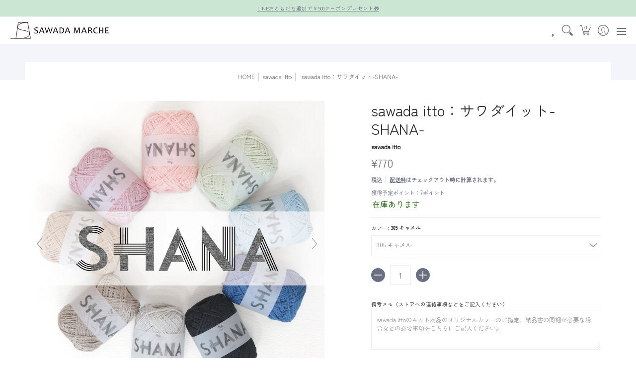

--- FILE ---
content_type: text/html; charset=utf-8
request_url: https://sawadamarche.com/collections/sawadaitto/products/sawada-itto-shana
body_size: 119668
content:
<!doctype html><html class="no-js" lang="ja" class="fonts-loading">
  <head><meta charset="utf-8">
<meta http-equiv="X-UA-Compatible" content="IE=edge">
<meta name="viewport" content="width=device-width, initial-scale=1, maximum-scale=1"><meta name="description" content="ポリエステル58%、分類外繊維（和紙）42%で麻の風合いを感じられる毛糸です。吸水速乾性が抜群で、洗濯機で洗うことも可能な万能素材となっています。" /><meta name="theme-color" content="#6b6f81">
<title>sawada itto：サワダイット-SHANA- | SAWADA MARCHE</title> 



<link rel="canonical" href="https://sawadamarche.com/products/sawada-itto-shana" />

<link rel="shortcut icon" href="//sawadamarche.com/cdn/shop/files/favicon2_sawadamarche_96x96_589460d1-cde3-4c26-b48d-bbb7bae91003_32x32.png?v=1664185799" type="image/png"><link rel="preconnect" href="https://cdn.shopify.com" crossorigin>
<link rel="preconnect" href="https://fonts.shopifycdn.com" crossorigin>
<link rel="preconnect" href="https://monorail-edge.shopifysvc.com">



<link rel="preload" href="//sawadamarche.com/cdn/shop/t/75/assets/styles.css?v=82699451782826664681706093999" as="style">


<link href="//sawadamarche.com/cdn/fonts/zen_maru_gothic/zenmarugothic_n4.d24d7d4b2cd2584cb1478701c63359b627944b22.woff2" rel="preload" type="font/woff2" as="font" crossorigin>



<link href="//sawadamarche.com/cdn/fonts/zen_maru_gothic/zenmarugothic_n4.d24d7d4b2cd2584cb1478701c63359b627944b22.woff2" rel="preload" type="font/woff2" as="font" crossorigin>


<link rel="preload" href="//sawadamarche.com/cdn/shop/t/75/assets/script.header.js?v=29783978175204248451706093994" as="script">
<link rel="preload" href="//sawadamarche.com/cdn/shop/t/75/assets/script.js?v=78255919470770981211706093995" as="script"><link rel="preload" href="//sawadamarche.com/cdn/shop/t/75/assets/script.product.js?v=66488098468470516881706093996" as="script">
<link href="//sawadamarche.com/cdn/shop/products/shana-camel1_600x.jpg?v=1757999280" as="image" rel="preload">





<style>
  	
  @font-face {
  font-family: "Zen Maru Gothic";
  font-weight: 400;
  font-style: normal;
  font-display: swap;
  src: url("//sawadamarche.com/cdn/fonts/zen_maru_gothic/zenmarugothic_n4.d24d7d4b2cd2584cb1478701c63359b627944b22.woff2") format("woff2"),
       url("//sawadamarche.com/cdn/fonts/zen_maru_gothic/zenmarugothic_n4.e1d4424aa50ca093c4878e9448afe7a5023d457a.woff") format("woff");
}

  @font-face {
  font-family: "Zen Maru Gothic";
  font-weight: 400;
  font-style: normal;
  font-display: swap;
  src: url("//sawadamarche.com/cdn/fonts/zen_maru_gothic/zenmarugothic_n4.d24d7d4b2cd2584cb1478701c63359b627944b22.woff2") format("woff2"),
       url("//sawadamarche.com/cdn/fonts/zen_maru_gothic/zenmarugothic_n4.e1d4424aa50ca093c4878e9448afe7a5023d457a.woff") format("woff");
}

  
  :root {
    
    /* DEFAULT COLORS */

	--white:#fff;
    --black:#000;
    --body_font_color:#6b6f81;
    --body_font_color_05:rgba(107, 111, 129, 0.05);
    --body_font_color_25:rgba(107, 111, 129, 0.25);
    --body_font_color_50:rgba(107, 111, 129, 0.5);
    --body_font_color_lighten_15:#9396a5;
    --body_font_color_darken_10:#545765;
    --body_font_hover_color:#000000;
    --headline_font_color:#292929;
    --headline_font_color_00:rgba(41, 41, 41, 0.0);
    --headline_font_color_05:rgba(41, 41, 41, 0.05);
    --headline_font_color_08:rgba(41, 41, 41, 0.08);
    --customer_background_color:#cce6d4;
    --customer_font_color:#6b6f81;
    --customer_hover_font_color:#e32e00;
    --header_background_color:#ffffff;
    --header_font_color:#6b6f81;
    --header_font_color_darken_15:#484b57;
    --header_hover_font_color:#e32e00;
    --header_hover_font_color_darken_15:#971e00;
    --announcement_background_color:#990000;
    --announcement_font_color:#000000;
    --announcement_hover_font_color:#ffffff;
    --rating_color:#ffcb67;
    --rating_background_color:#efefef;
    --button_color:#6b6f81;
    --button_color_25:rgba(107, 111, 129, 0.25);
    --button_color_lighten_30:#bdbfc8;
    --button_color_darken_15:#484b57;
    --hover_button_color:#fc3300;
    --line_color:#edeef4;
    --line_color_05:rgba(237, 238, 244, 0.05);
    --line_color_darken_10:#cdd0e1;
    --success_color:#1b6109;
    --error_color:#990000;
    --error_color_00:rgba(153, 0, 0, 0.0);
    --error_color_75:rgba(153, 0, 0, 0.75);
    --section_color_primary:#f4f5fa;
    --section_color_secondary:#f8f8f8;
    --badge_color:#e32e00;
    --badge_background_color:#ffffff;
    --a11ygrey:#767676;
    
    /* DEFAULT FONTS */

    --headline_font:"Zen Maru Gothic", sans-serif;
    --headline_font_fallback:sans-serif;
    --headline_font_weight:400;
  	--headline_font_weight_bold:700;
  	--headline_font_weight_medium:500;
  	--headline_font_style:normal;

    --body_font:"Zen Maru Gothic", sans-serif;
    --body_font_fallback:sans-serif;        
    --body_font_weight:400;
    --body_font_weight_bold:700;
    --body_font_weight_medium:500;
  	--body_font_style:normal;
    
    /* SHOP PAY */
    
    --payment-terms-background-color: #fff;
    --color-body-text: #6b6f81;
    --color-body: #fff;
    --color-bg: #fff;
    
    /* DEFAULT ICONS */--square_solid: url("data:image/svg+xml,%3Csvg height='16' width='16' viewBox='0 0 24 24' xmlns='http://www.w3.org/2000/svg' version='1.1' xmlns:xlink='http://www.w3.org/1999/xlink' xmlns:svgjs='http://svgjs.com/svgjs'%3E%3Cg%3E%3Crect x='7' y='7' width='10' height='10' fill='%236b6f81' stroke='%236b6f81'/%3E%3C/g%3E%3C/svg%3E");
	--square_crossed: url("data:image/svg+xml,%3Csvg height='16' width='16' viewBox='0 0 24 24' xmlns='http://www.w3.org/2000/svg' version='1.1' xmlns:xlink='http://www.w3.org/1999/xlink' xmlns:svgjs='http://svgjs.com/svgjs'%3E%3Cg%3E%3Cpath fill='none' stroke='currentColor' d='M7 16.999L17 6.999'/%3E%3Crect x='7' y='7' width='10' height='10' fill='none' stroke='currentColor'/%3E%3C/g%3E%3C/svg%3E");
    --x_only: url("data:image/svg+xml,%3Csvg height='16' width='16' viewBox='0 0 24 24' xmlns='http://www.w3.org/2000/svg' version='1.1' xmlns:xlink='http://www.w3.org/1999/xlink' xmlns:svgjs='http://svgjs.com/svgjs'%3E%3Cg%3E%3Cpath fill='none' stroke='%236b6f81' d='M7 16.999L17 6.999' style='stroke-linecap: square;'/%3E%3Cpath fill='none' stroke='%236b6f81' d='M17 16.999L7 6.999' style='stroke-linecap: square;'/%3E%3Crect x='-110' y='4.058' width='5.57' height='5.57' style='fill: rgb(216, 216, 216); stroke-linecap: square;'/%3E%3C/g%3E%3C/svg%3E");
	--box: url("data:image/svg+xml,%3Csvg height='16' width='16' viewBox='0 0 24 24' xmlns='http://www.w3.org/2000/svg' version='1.1' xmlns:xlink='http://www.w3.org/1999/xlink' xmlns:svgjs='http://svgjs.com/svgjs'%3E%3Cg%3E%3Cpath d='M0.500 0.499 L23.500 0.499 L23.500 23.499 L0.500 23.499 Z' fill='none' stroke='currentColor'/%3E%3C/g%3E%3C/svg%3E");
    --box_check: url("data:image/svg+xml,%3Csvg height='16' width='16' viewBox='0 0 24 24' xmlns='http://www.w3.org/2000/svg' version='1.1' xmlns:xlink='http://www.w3.org/1999/xlink' xmlns:svgjs='http://svgjs.com/svgjs'%3E%3Cg transform='matrix(1,0,0,1,0,0)'%3E%3Cpath d='M18 6.999L11 16.499 6 12.499' fill='none' stroke='%236b6f81' style='stroke-width: 2px;'%3E%3C/path%3E%3Cpath d='M0.500 0.499 L23.500 0.499 L23.500 23.499 L0.500 23.499 Z' fill='none' stroke='currentColor'/%3E%3C/g%3E%3C/svg%3E");
	--circle: url("data:image/svg+xml,%3Csvg height='16' width='16' viewBox='0 0 24 24' xmlns='http://www.w3.org/2000/svg' version='1.1' xmlns:xlink='http://www.w3.org/1999/xlink' xmlns:svgjs='http://svgjs.com/svgjs'%3E%3Cg%3E%3Cpath d='M0.500 11.999 A11.500 11.500 0 1 0 23.500 11.999 A11.500 11.500 0 1 0 0.500 11.999 Z' fill='none' stroke='currentColor'/%3E%3C/g%3E%3C/svg%3E");
    --circle_check: url("data:image/svg+xml,%3Csvg height='16' width='16' viewBox='0 0 24 24' xmlns='http://www.w3.org/2000/svg' version='1.1' xmlns:xlink='http://www.w3.org/1999/xlink' xmlns:svgjs='http://svgjs.com/svgjs'%3E%3Cg transform='matrix(1,0,0,1,0,0)'%3E%3Cpath d='M18 6.999L11 16.499 6 12.499' fill='none' stroke='%236b6f81' style='stroke-width: 2px;'%3E%3C/path%3E%3Cpath d='M0.500 11.999 A11.500 11.500 0 1 0 23.500 11.999 A11.500 11.500 0 1 0 0.500 11.999 Z' fill='none' stroke='currentColor'/%3E%3C/g%3E%3C/svg%3E");
    --plus: url("data:image/svg+xml,%3Csvg viewBox='0 0 24 24' xmlns='http://www.w3.org/2000/svg' version='1.1' xmlns:xlink='http://www.w3.org/1999/xlink' xmlns:svgjs='http://svgjs.com/svgjs'%3E%3Cg%3E%3Cpath d='M12 6L12 18' fill='none' stroke='%23ffffff' stroke-linecap='round' stroke-linejoin='round' style='stroke-width: 1.5px;'/%3E%3Cpath d='M18 12L6 12' fill='none' stroke='%23ffffff' stroke-linecap='round' stroke-linejoin='round' style='stroke-width: 1.5px;'/%3E%3C/g%3E%3C/svg%3E");
    --minus: url("data:image/svg+xml,%3Csvg viewBox='0 0 24 24' xmlns='http://www.w3.org/2000/svg' version='1.1' xmlns:xlink='http://www.w3.org/1999/xlink' xmlns:svgjs='http://svgjs.com/svgjs'%3E%3Cg%3E%3Cpath d='M18 12L6 12' fill='none' stroke='%23ffffff' stroke-linecap='round' stroke-linejoin='round' style='stroke-width: 1.5px;'/%3E%3C/g%3E%3C/svg%3E");
    --times_w: url("data:image/svg+xml,%3Csvg viewBox='0 0 24 24' xmlns='http://www.w3.org/2000/svg' version='1.1' xmlns:xlink='http://www.w3.org/1999/xlink' xmlns:svgjs='http://svgjs.com/svgjs'%3E%3Cg%3E%3Cpath d='M 5 5 L 19 19' fill='none' stroke='%23ffffff' stroke-linecap='round' stroke-linejoin='round' stroke-width='3px'/%3E%3Cpath d='M 19 5 L 5 19' fill='none' stroke='%23ffffff' stroke-linecap='round' stroke-linejoin='round' stroke-width='3px'/%3E%3C/g%3E%3C/svg%3E");
    --times_r: url("data:image/svg+xml,%3Csvg viewBox='0 0 24 24' xmlns='http://www.w3.org/2000/svg' version='1.1' xmlns:xlink='http://www.w3.org/1999/xlink' xmlns:svgjs='http://svgjs.com/svgjs'%3E%3Cg%3E%3Cpath d='M 5 5 L 19 19' fill='none' stroke='%23990000' stroke-linecap='round' stroke-linejoin='round' stroke-width='3px'/%3E%3Cpath d='M 19 5 L 5 19' fill='none' stroke='%23990000' stroke-linecap='round' stroke-linejoin='round' stroke-width='3px'/%3E%3C/g%3E%3C/svg%3E");
    --times_g: url("data:image/svg+xml,%3Csvg viewBox='0 0 24 24' xmlns='http://www.w3.org/2000/svg' version='1.1' xmlns:xlink='http://www.w3.org/1999/xlink' xmlns:svgjs='http://svgjs.com/svgjs'%3E%3Cg%3E%3Cpath d='M 5 5 L 19 19' fill='none' stroke='%23cdd0e1' stroke-linecap='round' stroke-linejoin='round' stroke-width='3px'/%3E%3Cpath d='M 19 5 L 5 19' fill='none' stroke='%23cdd0e1' stroke-linecap='round' stroke-linejoin='round' stroke-width='3px'/%3E%3C/g%3E%3C/svg%3E");
    --open_plus: url("data:image/svg+xml,%3Csvg height='18' width='18' viewBox='0 0 24 24' xmlns='http://www.w3.org/2000/svg' version='1.1' xmlns:xlink='http://www.w3.org/1999/xlink' xmlns:svgjs='http://svgjs.com/svgjs'%3E%3Cg%3E%3Cpath d='M12 6L12 18' fill='none' stroke='%23ffffff' stroke-linecap='round' stroke-linejoin='round' style='stroke-width: 2.5px;'/%3E%3Cpath d='M18 12L6 12' fill='none' stroke='%23ffffff' stroke-linecap='round' stroke-linejoin='round' style='stroke-width: 2.5px;'/%3E%3C/g%3E%3C/svg%3E");
    --open_minus: url("data:image/svg+xml,%3Csvg height='18' width='18' viewBox='0 0 24 24' xmlns='http://www.w3.org/2000/svg' version='1.1' xmlns:xlink='http://www.w3.org/1999/xlink' xmlns:svgjs='http://svgjs.com/svgjs'%3E%3Cg%3E%3Cpath d='M18 12L6 12' fill='none' stroke='%23ffffff' stroke-linecap='round' stroke-linejoin='round' style='stroke-width: 2.5px;'/%3E%3C/g%3E%3C/svg%3E");
    --open_plus_header: url("data:image/svg+xml,%3Csvg height='18' width='18' viewBox='0 0 24 24' xmlns='http://www.w3.org/2000/svg' version='1.1' xmlns:xlink='http://www.w3.org/1999/xlink' xmlns:svgjs='http://svgjs.com/svgjs'%3E%3Cg%3E%3Cpath d='M12 6L12 18' fill='none' stroke='%236b6f81' stroke-linecap='round' stroke-linejoin='round' style='stroke-width: 2.5px;'/%3E%3Cpath d='M18 12L6 12' fill='none' stroke='%236b6f81' stroke-linecap='round' stroke-linejoin='round' style='stroke-width: 2.5px;'/%3E%3C/g%3E%3C/svg%3E");
    --open_minus_header: url("data:image/svg+xml,%3Csvg height='18' width='18' viewBox='0 0 24 24' xmlns='http://www.w3.org/2000/svg' version='1.1' xmlns:xlink='http://www.w3.org/1999/xlink' xmlns:svgjs='http://svgjs.com/svgjs'%3E%3Cg%3E%3Cpath d='M18 12L6 12' fill='none' stroke='%236b6f81' stroke-linecap='round' stroke-linejoin='round' style='stroke-width: 2.5px;'/%3E%3C/g%3E%3C/svg%3E");
    --open_plus_rev: url("data:image/svg+xml,%3Csvg height='18' width='18' viewBox='0 0 24 24' xmlns='http://www.w3.org/2000/svg' version='1.1' xmlns:xlink='http://www.w3.org/1999/xlink' xmlns:svgjs='http://svgjs.com/svgjs'%3E%3Cg%3E%3Cpath d='M12 6L12 18' fill='none' stroke='%236b6f81' stroke-linecap='round' stroke-linejoin='round' style='stroke-width: 2.5px;'/%3E%3Cpath d='M18 12L6 12' fill='none' stroke='%236b6f81' stroke-linecap='round' stroke-linejoin='round' style='stroke-width: 2.5px;'/%3E%3C/g%3E%3C/svg%3E");
    --open_minus_rev_a: url("data:image/svg+xml,%3Csvg height='18' width='18' viewBox='0 0 24 24' xmlns='http://www.w3.org/2000/svg' version='1.1' xmlns:xlink='http://www.w3.org/1999/xlink' xmlns:svgjs='http://svgjs.com/svgjs'%3E%3Cg%3E%3Cpath d='M 0.75 12.016 C 0.75 20.677 10.125 26.089 17.625 21.759 C 21.105 19.749 23.25 16.036 23.25 12.016 C 23.25 3.356 13.875 -2.056 6.375 2.274 C 2.895 4.284 0.75 7.997 0.75 12.016 Z' fill='%23ffffff' stroke='%236b6f81' style='stroke-width: 1.5px;'/%3E%3Cpath d='M18 12L6 12' fill='none' stroke='%236b6f81' stroke-linecap='round' stroke-linejoin='round' style='stroke-width: 2.5px;'/%3E%3C/g%3E%3C/svg%3E");
    --open_minus_rev_b: url("data:image/svg+xml,%3Csvg height='18' width='18' viewBox='0 0 24 24' xmlns='http://www.w3.org/2000/svg' version='1.1' xmlns:xlink='http://www.w3.org/1999/xlink' xmlns:svgjs='http://svgjs.com/svgjs'%3E%3Cg%3E%3Cpath d='M18 12L6 12' fill='none' stroke='%236b6f81' stroke-linecap='round' stroke-linejoin='round' style='stroke-width: 2.5px;'/%3E%3C/g%3E%3C/svg%3E");
    --arrow_down: url("data:image/svg+xml,%3Csvg height='20' width='20' viewBox='0 0 24 24' xmlns='http://www.w3.org/2000/svg' version='1.1' xmlns:xlink='http://www.w3.org/1999/xlink' xmlns:svgjs='http://svgjs.com/svgjs'%3E%3Cg%3E%3Cpath d='M 4 8.5 L 12 15.5 C 12 15.5 12 15.5 12 15.5 L 20.03 8.521' fill='none' stroke='%23ffffff' stroke-linecap='round' stroke-linejoin='round' stroke-width='6px'/%3E%3Cpath d='M 4 8.5 L 11.985 15.487 C 11.985 15.487 11.985 15.487 11.985 15.487 L 20 8.521' fill='none' stroke='%239396a5' stroke-linecap='round' stroke-linejoin='round' stroke-width='2px'/%3E%3C/g%3E%3C/svg%3E");
    --bell: url("data:image/svg+xml,%3Csvg height='14' width='14' viewBox='0 0 24 24' xmlns='http://www.w3.org/2000/svg' version='1.1' xmlns:xlink='http://www.w3.org/1999/xlink' xmlns:svgjs='http://svgjs.com/svgjs'%3E%3Cg%3E%3Cpath d='M18.5,19.5V15a6.5,6.5,0,0,0-4-6,2.5,2.5,0,0,0-5,0,6.5,6.5,0,0,0-4,6v4.5a2,2,0,0,1-2,2h17A2,2,0,0,1,18.5,19.5Z' fill='none' stroke='%23990000' stroke-linecap='round' stroke-linejoin='round'%3E%3C/path%3E%3Cpath d='M14,21.5a2,2,0,1,1-4,0' fill='none' stroke='%23990000' stroke-linecap='round' stroke-linejoin='round'%3E%3C/path%3E%3Cpath d='M3.5,9A5.5,5.5,0,0,1,9,3.5' fill='none' stroke='%23990000' stroke-linecap='round' stroke-linejoin='round'%3E%3C/path%3E%3Cpath d='M.5,9A8.5,8.5,0,0,1,9,.5' fill='none' stroke='%23990000' stroke-linecap='round' stroke-linejoin='round'%3E%3C/path%3E%3Cpath d='M20.5,9A5.5,5.5,0,0,0,15,3.5' fill='none' stroke='%23990000' stroke-linecap='round' stroke-linejoin='round'%3E%3C/path%3E%3Cpath d='M23.5,9A8.5,8.5,0,0,0,15,.5' fill='none' stroke='%23990000' stroke-linecap='round' stroke-linejoin='round'/%3E%3C/g%3E%3C/svg%3E");
        
    /* DEFAULT SIZES */
  
	--base:14px;
    --xx_small:calc(var(--base) * 0.75);	/* p  / 12 */
    --x_small:calc(var(--base) * 0.875);	/* h6 / 14 */
    --small:var(--base);					/* h5 / 16 */
    --medium:calc(var(--base) * 1.125);		/* h4 / 18 */
    --large:calc(var(--base) * 1.625);		/* h3 / 26 */
    --x_large:calc(var(--base) * 2.125);	/* h2 / 34 */
    --xx_large:calc(var(--base) * 3);		/* h1 / 48 */

    --master_spacing:20px;
    --swatches:36px;
    --stars:14;
    --star_spacing: 2;
  	--star_size: calc(var(--stars) * 1.5);
    
  }.badge {
    height:9px;
    padding:1px;
    width:9px;
  }
  
  .placeholder-svg-background {background-image:url('data:image/svg+xml,%3Csvg xmlns=%22http://www.w3.org/2000/svg%22 viewBox=%220 0 1052 400%22%3E%3Cpath d=%22M103 177.9c0-.3-.2-.5-.4-.7-.2-.2-.5-.2-.8-.2l-13.4 3.1c-.3.1-.6.3-.7.6l-.7 2c-.7 1.9-2.6 2.6-3.6 2.9-1.2.3-2.5.6-3.8.9-6.3 1.5-14.1 3.3-21.4 6.6-6.8-6.3-12.7-11.1-15.7-13.5-.5-.4-1.2-.6-1.8-.5-.6.1-1.1.4-1.5.8-.5.3-2.1 1.5-2.8 3.7-2.9 9.4 1.8 15.3 7 19.9-4.9 5.5-8.1 12.9-8.1 22.9 0 36.1 20.1 42.8 33.4 47.3 8.1 2.7 12.7 4.5 12.7 9.6 0 5.4-5.4 7.2-12.8 9.7-14.1 4.7-33.3 11.1-33.3 47.2 0 10.2 3.3 17.7 8.4 23.2-5.3 4.6-10.2 10.6-7.3 20.1.7 2.2 2.2 3.3 2.8 3.7.4.4.9.7 1.5.8h.3c.5 0 1.1-.2 1.5-.5 3.1-2.4 9.2-7.4 16.1-13.9 7.2 3.2 14.9 5 21 6.4 1.4.3 2.6.6 3.8.9 1.1.3 2.9 1 3.6 2.9l.7 2c.1.3.4.6.7.6l13.4 3.1h.2c.2 0 .4-.1.6-.2.2-.2.4-.4.4-.7 6.9-50.3.2-77.3-3.8-93.4-1.3-5.3-2.3-9.2-2.3-12.1s.9-6.8 2.3-12.1c4.1-15.9 10.7-42.8 3.8-93.1zm-64.8 6.4c.5-1.8 2-2.6 2-2.7l.3-.3c.1-.1.2-.2.3-.2.1 0 .2 0 .3.1 2.8 2.3 8.5 6.8 15 12.8-4.2 2.1-8.1 4.7-11.5 8-6.5-5.7-8.4-11-6.4-17.7zm3 201.6c-.1.1-.3.1-.3.1-.1 0-.2 0-.3-.2l-.3-.3s-1.5-.9-2-2.7c-2.1-6.9-.1-12.1 6.8-18.1 3.4 3.3 7.4 5.8 11.6 7.9-6.8 6.3-12.5 11-15.5 13.3zM95 283.3c0 3.2 1 7.1 2.3 12.6 3.9 15.8 10.5 42.3 3.9 91.5l-11.8-2.7-.5-1.5c-.7-2-2.6-3.5-5-4.2-1.2-.3-2.5-.6-3.9-.9-16-3.7-42.8-10-42.8-37.9 0-34.6 18.5-40.8 32-45.3 7.6-2.5 14.2-4.7 14.2-11.6 0-6.8-6.5-8.9-14.1-11.5-13.5-4.5-32.1-10.7-32.1-45.4 0-27.9 26.8-34.2 42.8-37.9 1.4-.3 2.7-.6 3.9-.9 2.5-.6 4.3-2.1 5-4.2l.5-1.5 11.8-2.7c6.6 49.3 0 75.7-3.9 91.5-1.3 5.5-2.3 9.4-2.3 12.6z%22/%3E%3Cpath d=%22M96 372c-1.6 0-2.5 2.8-2.5 5.6s.8 5.6 2.5 5.6 2.5-2.8 2.5-5.6-.9-5.6-2.5-5.6zm0 10.2c-.6 0-1.5-1.8-1.5-4.6s.9-4.6 1.5-4.6 1.5 1.8 1.5 4.6-.9 4.6-1.5 4.6zm0-187.5c1.6 0 2.5-2.8 2.5-5.6s-.8-5.6-2.5-5.6-2.5 2.8-2.5 5.6c0 2.9.9 5.6 2.5 5.6zm0-10.1c.6 0 1.5 1.8 1.5 4.6s-.9 4.6-1.5 4.6-1.5-1.8-1.5-4.6.9-4.6 1.5-4.6zM83.5 296.7c-18.6.8-43.3 5.7-43.3 40.1 0 10.6 3.2 19 9.4 24.8 5 4.7 14.3 9.9 31 9.9 1.8 0 3.6-.1 5.6-.2 6.5-.4 11.9-4.9 13.4-11.1 1.6-6.5 6.1-29.8-4.5-56-1.9-4.7-6.6-7.6-11.6-7.5zm-42.3 40.1c0-33.2 23.8-38.2 41.9-39-.1.2-.2.3-.2.6.2 4.8.4 9.3.6 13.7-.1 23.6-15.1 33.9-28.4 43-2 1.4-3.9 2.6-5.7 4-.2.2-.4.4-.4.6-5.2-5.6-7.8-13.3-7.8-22.9zm8.9 24c.2 0 .3-.1.4-.2 1.8-1.3 3.6-2.6 5.6-3.9 10.8-7.4 23.8-16.3 28-33.3.4 5.8.8 11.1 1.1 15.7-4.8 8.6-12.2 17.7-22.6 27.8-.3.2-.3.6-.3.9-4.5-1.5-8.7-3.7-12.2-6.9.1-.1.1-.1 0-.1zm36 9.5c-5.5.4-14 .3-22-2 9.5-9.3 16.5-17.8 21.4-25.8 1.4 16.4 2.6 26.8 2.6 26.9 0 .2.1.4.2.5-.7.3-1.4.4-2.2.4zm12.5-10.4c-1.1 4.5-4.3 7.9-8.5 9.5v-.2c0-.1-1.4-11.8-2.9-30-.6-7.5-1.3-16.7-1.8-27.3v-.6c0-.1 0-.2-.1-.2-.2-4.1-.4-8.4-.5-12.9 0-.2-.1-.3-.2-.5 4.1.3 7.8 2.9 9.4 6.8 10.7 25.9 6.2 49 4.6 55.4zm1-153c-1.6-6.2-7-10.7-13.4-11.1-20.3-1.3-31.1 4.6-36.6 9.7-6.2 5.8-9.4 14.2-9.4 24.8 0 34.3 24.7 39.3 43.3 40.1h.5c4.8 0 9.3-3 11.1-7.5 10.6-26.2 6.1-49.5 4.5-56zM81 196.6c1.9 0 3.6.1 5.1.2.8.1 1.6.2 2.4.4-.2.2-.3.4-.3.6 0 .1-1.2 10.5-2.6 26.9-4.9-8.1-12-16.5-21.4-25.8-.1-.1-.1-.1-.2-.1 5.8-1.7 11.9-2.2 17-2.2zm-39.8 33.7c0-9.6 2.6-17.3 7.8-22.8 0 .3.1.6.4.8 1.7 1.3 3.5 2.5 5.4 3.8 13.6 9.4 29.1 20.1 28.1 45.6-.2 4.2-.2 7.3-.3 11.2 0 .2.1.3.1.5-18.1-.9-41.5-6.1-41.5-39.1zm43.2 39.1c.1-.1.2-.3.2-.5 0-3.9.1-7 .3-11.2 1-26.6-15.6-38.1-29-47.3-1.9-1.3-3.6-2.5-5.3-3.7-.2-.1-.4-.2-.6-.2l.2-.2c3.5-3.3 7.8-5.5 12.3-7-.2.4-.1.8.2 1.1 10.4 10.2 17.8 19.3 22.7 28.1 3 5.4 4.7 10.3 5.1 14.6.6 7.1 1.2 13 2 20.4 0 .4.4.8.8.8-1.9 3-5.3 4.9-8.9 5.1zm10-7.5c-.7-6.8-1.3-12.5-1.9-19.1-.4-4.5-2.2-9.6-5.2-15.1 1.4-18 2.8-29.6 2.8-29.7v-.3c4.2 1.6 7.4 5 8.5 9.5 1.6 6.3 6 29.1-4.2 54.7zM204.6 71.5c16 0 29.1-13 29.1-29.1s-13-29.1-29.1-29.1-29.1 13-29.1 29.1 13.1 29.1 29.1 29.1zm0-57.1c15.5 0 28.1 12.6 28.1 28.1 0 15.5-12.6 28.1-28.1 28.1S176.5 58 176.5 42.5c0-15.5 12.6-28.1 28.1-28.1z%22/%3E%3Cpath d=%22M227.5 42.7c0 .3.2.5.5.5h3.1c.3 0 .5-.2.5-.5s-.2-.5-.5-.5H228c-.3 0-.5.3-.5.5zm-49.4.5h3.1c.3 0 .5-.2.5-.5s-.2-.5-.5-.5h-3.1c-.3 0-.5.2-.5.5s.2.5.5.5zm26.2 22.2c-.3 0-.5.2-.5.5V69c0 .3.2.5.5.5s.5-.2.5-.5v-3.1c0-.3-.2-.5-.5-.5zm0-45.9c.3 0 .5-.2.5-.5v-3.1c0-.3-.2-.5-.5-.5s-.5.2-.5.5V19c0 .3.2.5.5.5zm12.4 42.9c-.1-.2-.4-.3-.7-.2-.2.1-.3.4-.2.7l1.6 2.7c.1.2.3.2.4.2.1 0 .2 0 .2-.1.2-.1.3-.4.2-.7l-1.5-2.6zm-24.2-39.9c.1.2.3.2.4.2.1 0 .2 0 .2-.1.2-.1.3-.4.2-.7l-1.6-2.7c-.1-.2-.4-.3-.7-.2-.2.1-.3.4-.2.7l1.7 2.8zm-8.3 31.1l-2.8 1.6c-.2.1-.3.4-.2.7.1.2.3.2.4.2.1 0 .2 0 .2-.1l2.8-1.6c.2-.1.3-.4.2-.7 0-.1-.4-.2-.6-.1zm40.6-22.3c.1 0 .2 0 .2-.1l2.8-1.6c.2-.1.3-.4.2-.7-.1-.2-.4-.3-.7-.2l-2.8 1.6c-.2.1-.3.4-.2.7.1.2.3.3.5.3zm3 24l-2.8-1.6c-.2-.1-.5-.1-.7.2-.1.2-.1.5.2.7l2.8 1.6c.1 0 .2.1.2.1.2 0 .3-.1.4-.2.2-.4.2-.7-.1-.8zm-46.4-25.7l2.8 1.6c.1 0 .2.1.2.1.2 0 .3-.1.4-.2.1-.2.1-.5-.2-.7l-2.8-1.6c-.2-.1-.5-.1-.7.2s.1.5.3.6zm11.8 32.6c-.2-.1-.5-.1-.7.2l-1.6 2.8c-.1.2-.1.5.2.7.1 0 .2.1.2.1.2 0 .3-.1.4-.2l1.6-2.8c.2-.4.1-.7-.1-.8zM216 22.7c.1 0 .2.1.2.1.2 0 .3-.1.4-.2l1.6-2.8c.1-.2.1-.5-.2-.7-.2-.1-.5-.1-.7.2l-1.6 2.8c0 .1.1.4.3.6zm-12.9 19.1s.1 0 .1.1c-.1.2-.1.5-.1.7l1.4 11.2c.1 1.1.4 2.2.9 3.2l.9 1.9c.1.2.3.3.5.3h.1c.2 0 .4-.2.4-.4l.3-2.1c.2-1.1.2-2.4.1-3.6l-1.2-10h13.2c2 0 4 0 5.9-.5.2-.1.4-.1.4-.4 0-.2-.2-.4-.4-.4-1.9-.5-3.9-.7-5.9-.7h-14c-.3-.3-.7-.4-1.2-.3-.3 0-.5.1-.7.3 0 0 0-.1-.1-.1l-18.1-14.8c-.2-.2-.5-.1-.7.1-.2.2-.1.5.1.7l18.1 14.8zm16.5.4c1.1 0 2.2-.2 3.3 0-1.1.2-2.2 0-3.3 0h-13.4 13.4z%22/%3E%3Cpath d=%22M211.3 38.3c.3 0 .5-.2.5-.5V27c0-.3-.2-.5-.5-.5s-.5.2-.5.5v10.9c0 .2.2.4.5.4zm-3-2.1c.3 0 .5-.2.5-.5v-6.5c0-.3-.2-.5-.5-.5s-.5.2-.5.5v6.5c0 .2.2.5.5.5zm-57.7-2h5.9c.3 0 .5-.2.5-.5s-.2-.5-.5-.5h-5.9c-.3 0-.5.2-.5.5s.2.5.5.5zm-8.1 5h2.4c.3 0 .5-.2.5-.5s-.2-.5-.5-.5h-2.4c-.3 0-.5.2-.5.5s.3.5.5.5zm13.1 4.5c0 .3.2.5.5.5h2.8c.3 0 .5-.2.5-.5s-.2-.5-.5-.5h-2.8c-.2 0-.5.3-.5.5zm-13.8 6.5h4c.3 0 .5-.2.5-.5s-.2-.5-.5-.5h-4c-.3 0-.5.2-.5.5s.2.5.5.5zm6.9 0h1.5c.3 0 .5-.2.5-.5s-.2-.5-.5-.5h-1.5c-.3 0-.5.2-.5.5s.3.5.5.5zm-34.9-16h5.9c.3 0 .5-.2.5-.5s-.2-.5-.5-.5h-5.9c-.3 0-.5.2-.5.5s.2.5.5.5zm-6.4 0h2.1c.3 0 .5-.2.5-.5s-.2-.5-.5-.5h-2.1c-.3 0-.5.2-.5.5s.3.5.5.5zm-11.3 0h5.3c.3 0 .5-.2.5-.5s-.2-.5-.5-.5h-5.3c-.3 0-.5.2-.5.5s.2.5.5.5zm20.4 9.5c0 .3.2.5.5.5h7.7c.3 0 .5-.2.5-.5s-.2-.5-.5-.5H117c-.3 0-.5.3-.5.5zm-4.8.5h2c.3 0 .5-.2.5-.5s-.2-.5-.5-.5h-2c-.3 0-.5.2-.5.5s.3.5.5.5zm-11.8 5.5c0 .3.2.5.5.5h5.5c.3 0 .5-.2.5-.5s-.2-.5-.5-.5h-5.5c-.3 0-.5.3-.5.5zM83.3 34.2h5.1c.3 0 .5-.2.5-.5s-.2-.5-.5-.5h-5.1c-.3 0-.5.2-.5.5s.3.5.5.5zm9 4h4.1c.3 0 .5-.2.5-.5s-.2-.5-.5-.5h-4.1c-.3 0-.5.2-.5.5s.3.5.5.5zm-9.5 1h2.4c.3 0 .5-.2.5-.5s-.2-.5-.5-.5h-2.4c-.3 0-.5.2-.5.5s.2.5.5.5zm-9.2-1h4.1c.3 0 .5-.2.5-.5s-.2-.5-.5-.5h-4.1c-.3 0-.5.2-.5.5s.2.5.5.5zm14 11.5c0 .3.2.5.5.5h1.5c.3 0 .5-.2.5-.5s-.2-.5-.5-.5h-1.5c-.3 0-.5.3-.5.5z%22/%3E%3Cpath d=%22M54.8 56.8v-.3c0-.1-.2-.3-.2-.3h5.2v1.5c0 1.3 1 2.5 2.3 2.5h6.7c1.3 0 2-1.2 2-2.5v-1.4h57v1.3c0 1.3 1.2 2.5 2.5 2.5h6.7c1.3 0 2.8-1.2 2.8-2.5v-1.5h28.5c.5 3 3.1 6 6.4 6h3.3c5.3 7 13.5 12.1 22.9 13.2.4 1.7 1.9 3 3.7 3s3.4-1.4 3.7-3.1c9.5-1.1 17.7-6 23-13.4.2.1.3.3.5.3h3.4c2.8 0 5.2-2 6.1-5H283l79.2.1c2.2 0 4.4-.6 6.3-1.8 4.5-3 10-7.5 10-12.6s-5.4-9.7-10-12.6c-1.9-1.2-4-1.8-6.3-1.8l-120.5.1c-.5-3.1-3.1-5.4-6.4-5.4h-3.8c-.1 0-.2-.1-.3-.1-6-8.2-15.7-13.5-26.7-13.5-10.9 0-20.6 5.6-26.6 13.6h-3.3c-2.8 0-5.2 2-6.1 4h-28.8V26c0-1.3-1.4-2.8-2.8-2.8h-6.7c-1.3 0-2.5 1.4-2.5 2.8v1.3h-57V26c0-1.3-.6-2.8-2-2.8H62c-1.3 0-2.3 1.4-2.3 2.8v1.2h-5V27c0-3.3-2.8-5.7-6.1-5.7H31.2c-3.3 0-6.4 2.4-6.4 5.7v29.8c0 3.3 3.1 5.5 6.4 5.5h17.5c3.3-.1 6.1-2.3 6.1-5.5zm149.8 20.4c-1.2 0-2.3-.8-2.7-1.9.9.1 1.8.1 2.7.1s1.8 0 2.7-.1c-.4 1.1-1.4 1.9-2.7 1.9zM367.4 32c3.4 2.2 9.1 6.6 9.1 11 0 2.8-2.3 5.4-4.8 7.6-.1-.1-.2-.4-.4-.4h-7.1c-.3 0-.5.2-.5.5s.2.5.5.5h6.6c-1.2 1-2.3 1.9-3.3 2.6-1.5 1-3.3 1.6-5.2 1.6l-120.4.1V35.2h2.7c.3 0 .5-.2.5-.5s-.2-.5-.5-.5h-2.7v-3.7h120.4c1.7 0 3.5.5 5.1 1.5zm-132-6.8c2.5 0 4.4 1.8 4.4 4.2v25.9c0 2.5-2 4.8-4.4 4.8h-2.8c3.2-5 5-11.1 5-17.5s-1.8-12.5-5-17.5h2.8zm-30.8-13.7c17.1 0 31 13.9 31 31s-13.9 31-31 31-31-13.9-31-31 13.9-31 31-31zm-30 13.7h2c-3.2 5-5 11.1-5 17.5s1.8 12.5 5 17.5h-2c-2.5 0-4.9-2.4-4.9-4.8V29.5c.1-2.5 2.5-4.3 4.9-4.3zm-6.8 4v20h-2.3c-.3 0-.5.2-.5.5s.2.5.5.5h2.3v4h-28v-25h28zm-30 28.6c0 .2-.2.4-.4.4h-7.1c-.2 0-.4-.2-.4-.4V25.7c0-.2.2-.4.4-.4h7.1c.2 0 .4.2.4.4v32.1zm-10-28.4v7.9h-4.1c-.3 0-.5.2-.5.5s.2.5.5.5h4.1v16.1h-57v-25h57zm-58 28.4c0 .2-.2.4-.4.4h-7.1c-.2 0-.4-.2-.4-.4V25.7c0-.2.2-.4.4-.4h7.1c.2 0 .4.2.4.4v32.1zm-10-3.6H49c-1.9 0-3.2-1.4-3.2-3.2v-5.6c0-.1-.2-.1-.2-.1h7.2v2.6c0 .6.4 1 1 1s1-.4 1-1v-12c0-.6-.4-1-1-1s-1 .4-1 1v2.3h-7v-5.5c0-1.8 1.4-3.5 3.2-3.5h10.8v25zm-16-21.5v5.5h-13V27.4c0-.7.5-1.1 1.2-1.1h15.9c.7 0 1.3 0 1.3 1H49c-3-.1-5.2 2.5-5.2 5.4zm-13.4 7.5h22.4v3H30.4c-.4 0-.6-.6-.6-1v-.8c0-.3.2-1.2.6-1.2zm.4 5h12.9s.1 0 .1.1V51c0 3 2.3 5.2 5.2 5.2h.2c0 1-.6 1-1.3 1H32c-.7 0-1.2-.1-1.2-.9V45.2zm-4 11.6V27c0-2.2 2.2-3.7 4.4-3.7h17.5c2.2 0 4.1 1.6 4.1 3.7v.3h-2.6c0-1-1.1-2-2.3-2H32c-1.3 0-2.2.8-2.2 2.1v11.5c-1 .3-2 1.4-2 2.6v.8c0 1.3 1 2.3 2 2.6v11.5c0 1.3.9 1.9 2.2 1.9h15.9c1.3 0 2.3-1 2.3-2h2.4s.1.2.1.3v.3c0 2.2-1.9 3.5-4.1 3.5H31.2c-2.2-.2-4.4-1.5-4.4-3.6z%22/%3E%3Cpath d=%22M246.9 51.2h5.9c.3 0 .5-.2.5-.5s-.2-.5-.5-.5h-5.9c-.3 0-.5.2-.5.5s.2.5.5.5zm25.5 0h3.9c.3 0 .5-.2.5-.5s-.2-.5-.5-.5h-3.9c-.3 0-.5.2-.5.5s.3.5.5.5zm5.8-4.5c0 .3.2.5.5.5h2.4c.3 0 .5-.2.5-.5s-.2-.5-.5-.5h-2.4c-.2 0-.5.3-.5.5zm-22.4-5.5h5.3c.3 0 .5-.2.5-.5s-.2-.5-.5-.5h-5.3c-.3 0-.5.2-.5.5s.3.5.5.5zm16.4-.5c0 .3.2.5.5.5h7.2c.3 0 .5-.2.5-.5s-.2-.5-.5-.5h-7.2c-.3 0-.5.3-.5.5zm38.3-5.5h5.9c.3 0 .5-.2.5-.5s-.2-.5-.5-.5h-5.9c-.3 0-.5.2-.5.5s.3.5.5.5zm47.9 16h2.3c.3 0 .5-.2.5-.5s-.2-.5-.5-.5h-2.3c-.3 0-.5.2-.5.5s.2.5.5.5zm-7.9-5h-2.4c-.3 0-.5.2-.5.5s.2.5.5.5h2.4c.3 0 .5-.2.5-.5s-.2-.5-.5-.5zm13.1-5h4.1c.3 0 .5-.2.5-.5s-.2-.5-.5-.5h-4.1c-.3 0-.5.2-.5.5s.2.5.5.5zm-4.1-6h1.5c.3 0 .5-.2.5-.5s-.2-.5-.5-.5h-1.5c-.3 0-.5.2-.5.5s.2.5.5.5zm-14.6 0h8.9c.3 0 .5-.2.5-.5s-.2-.5-.5-.5h-8.9c-.3 0-.5.2-.5.5s.2.5.5.5zm-11.7 0h2.8c.3 0 .5-.2.5-.5s-.2-.5-.5-.5h-2.8c-.3 0-.5.2-.5.5s.2.5.5.5zm-52.6 15.5c0 .3.2.5.5.5h2.3c.3 0 .5-.2.5-.5s-.2-.5-.5-.5h-2.3c-.3 0-.5.3-.5.5zm34.8 0c0 .3.2.5.5.5h2.3c.3 0 .5-.2.5-.5s-.2-.5-.5-.5h-2.3c-.3 0-.5.3-.5.5zm-17-4c0 .3.2.5.5.5h2.3c.3 0 .5-.2.5-.5s-.2-.5-.5-.5h-2.3c-.3 0-.5.3-.5.5zm-2.6-5.5h4.5c.3 0 .5-.2.5-.5s-.2-.5-.5-.5h-4.5c-.3 0-.5.2-.5.5s.3.5.5.5zm41.5 9H335c-.3 0-.5.2-.5.5s.2.5.5.5h2.3c.3 0 .5-.2.5-.5s-.2-.5-.5-.5zm-2.3-3.5c0-.3-.2-.5-.5-.5h-2.4c-.3 0-.5.2-.5.5s.2.5.5.5h2.4c.3 0 .5-.2.5-.5zm-5.9-5.5h4.5c.3 0 .5-.2.5-.5s-.2-.5-.5-.5h-4.5c-.3 0-.5.2-.5.5s.2.5.5.5zm-38.9 5c1.7 0 3.2-1.4 3.2-3.2s-1.4-3.2-3.2-3.2-3.2 1.5-3.2 3.2 1.4 3.2 3.2 3.2zm0-4.4c.6 0 1.2.5 1.2 1.2s-.5 1.2-1.2 1.2-1.2-.6-1.2-1.2.5-1.2 1.2-1.2zm16.1 4.4c1.7 0 3.2-1.4 3.2-3.2s-1.4-3.2-3.2-3.2-3.2 1.4-3.2 3.2 1.5 3.2 3.2 3.2zm0-4.4c.6 0 1.2.5 1.2 1.2s-.5 1.2-1.2 1.2-1.2-.5-1.2-1.2.6-1.2 1.2-1.2zm16.2 4.4c1.7 0 3.2-1.4 3.2-3.2s-1.4-3.2-3.2-3.2-3.2 1.4-3.2 3.2 1.4 3.2 3.2 3.2zm0-4.4c.6 0 1.2.5 1.2 1.2s-.5 1.2-1.2 1.2c-.6 0-1.2-.5-1.2-1.2s.5-1.2 1.2-1.2zm13 1.2c0 1.7 1.4 3.2 3.2 3.2s3.2-1.4 3.2-3.2-1.4-3.2-3.2-3.2-3.2 1.5-3.2 3.2zm3.1-1.2c.6 0 1.2.5 1.2 1.2s-.5 1.2-1.2 1.2c-.6 0-1.2-.5-1.2-1.2s.6-1.2 1.2-1.2zM76.4 43.7c0 .3.2.5.5.5h4.7c.3 0 .5-.2.5-.5s-.2-.5-.5-.5h-4.7c-.2 0-.5.3-.5.5zm196.1-8.5h2.9c.3 0 .5-.2.5-.5s-.2-.5-.5-.5h-2.9c-.3 0-.5.2-.5.5s.3.5.5.5zm-66.5 280c-.2-.2-.5-.2-.7-.1-.2.2-.2.5-.1.7 1 1.2 2.1 2.3 3.2 3.3.1.1.2.1.3.1.1 0 .3-.1.4-.2.2-.2.2-.5 0-.7-1-.9-2.1-1.9-3.1-3.1zm59.6-21.8c0-5.2-1.1-10.2-3.3-14.8-.1-.2-.4-.4-.7-.2-.2.1-.4.4-.2.7 2.2 4.5 3.2 9.3 3.2 14.4 0 18.4-15 33.3-33.3 33.3-7.1 0-13.8-2.2-19.5-6.3-.2-.2-.5-.1-.7.1-.2.2-.1.5.1.7 5.9 4.2 12.8 6.5 20.1 6.5 18.9 0 34.3-15.4 34.3-34.4zm-6.9-18.9c.1.1.3.2.4.2.1 0 .2 0 .3-.1.2-.2.3-.5.1-.7-1-1.4-2-2.7-3.2-4-.2-.2-.5-.2-.7 0-.2.2-.2.5 0 .7 1.1 1.3 2.2 2.6 3.1 3.9zm-12.6-10.9c2.3 1.1 4.4 2.5 6.3 4.1.1.1.2.1.3.1.1 0 .3-.1.4-.2.2-.2.1-.5-.1-.7-2-1.7-4.2-3.1-6.5-4.2-.2-.1-.5 0-.7.2-.1.2 0 .5.3.7zm-48.2 29.8c0-18.4 15-33.3 33.3-33.3 3.2 0 6.5.5 9.5 1.4.3.1.5-.1.6-.3.1-.3-.1-.5-.3-.6-3.2-.9-6.5-1.4-9.8-1.4-18.9 0-34.3 15.4-34.3 34.3 0 2.1.2 4.3.6 6.3 0 .2.3.4.5.4h.1c.3-.1.5-.3.4-.6-.4-2-.6-4.1-.6-6.2zm1.6 10c-.1-.3-.4-.4-.6-.3-.3.1-.4.4-.3.6.7 2.3 1.7 4.6 2.9 6.7.1.2.3.3.4.3.1 0 .2 0 .2-.1.2-.1.3-.4.2-.7-1.2-2-2.1-4.2-2.8-6.5z%22/%3E%3Cpath d=%22M231.3 315c11.9 0 21.6-9.7 21.6-21.6s-9.7-21.6-21.6-21.6-21.6 9.7-21.6 21.6 9.7 21.6 21.6 21.6zm0-41.1c4.6 0 8.8 1.6 12.1 4.3l-10 12.1c-.2.2-.1.5.1.7.1.1.2.1.3.1.1 0 .3-.1.4-.2l10-12.1c4.1 3.6 6.7 8.8 6.7 14.7 0 10.8-8.8 19.6-19.6 19.6-4.5 0-8.6-1.5-11.9-4.1l10-12.1c.2-.2.1-.5-.1-.7-.2-.2-.5-.1-.7.1l-10 12.1c-1.2-1-2.2-2.1-3.1-3.4l.1-.1 19.4-23.5c.2-.2.1-.5-.1-.7-.2-.2-.5-.1-.7.1L215 304.2c-2-3.1-3.2-6.7-3.2-10.6-.1-11 8.7-19.7 19.5-19.7zm44.7 19.5c0 2.3.4 4.5 1.2 6.7.1.2.3.3.5.3h.2c.3-.1.4-.4.3-.6-.8-2-1.1-4.2-1.1-6.3 0-10 8.1-18.1 18.1-18.1 6.4 0 12.4 3.4 15.6 8.9.1.2.4.3.7.2.2-.1.3-.4.2-.7-3.4-5.8-9.7-9.4-16.5-9.4-10.6-.1-19.2 8.5-19.2 19zm19.2 18.2c-5.7 0-10.9-2.6-14.4-7.1-.2-.2-.5-.3-.7-.1-.2.2-.3.5-.1.7 3.7 4.7 9.2 7.4 15.2 7.4 10.6 0 19.1-8.6 19.1-19.1 0-1.3-.1-2.6-.4-3.9-.1-.3-.3-.4-.6-.4-.3.1-.4.3-.4.6.2 1.2.4 2.4.4 3.7 0 10-8.1 18.2-18.1 18.2zm99.6-44.4c0-.6-.4-1-1-1h-43c-.6 0-1 .4-1 1v53c0 .6.4 1 1 1h43c.6 0 1-.4 1-1v-53zm-1 52h-42v-51h42v51z%22/%3E%3Cpath d=%22M379.8 271.7c0-.3-.2-.5-.5-.5h-12c-.3 0-.5.2-.5.5v43c0 .3.2.5.5.5h12c.3 0 .5-.2.5-.5v-43zm-12 .5h11v42h-11v-42zm-142 36.9c.1.1.2.1.3.1.1 0 .3-.1.4-.2l18.3-22.3c.2-.2.1-.5-.1-.7s-.5-.1-.7.1l-18.3 22.3c-.1.2-.1.6.1.7zm85.5-53.5c.3 0 .5-.2.5-.5v-8.9l4.6.7c.3 0 .6-.1.6-.4 0-.3-.1-.5-.4-.6l-5.1-.8c-.1 0-.4 0-.5.1-.1.1-.2.2-.2.4v9.5c0 .3.2.5.5.5zm11.9-7.7l15.6 2.4h.1c.2 0 .5-.2.5-.4 0-.3-.1-.5-.4-.6l-15.6-2.4c-.3 0-.5.1-.6.4 0 .3.1.6.4.6zm16.1 60.4c-.3 0-.5.2-.5.5v26.3c0 .3.2.5.5.5s.5-.2.5-.5v-26.3c0-.3-.2-.5-.5-.5zm0-20.5c-.3 0-.5.2-.5.5v13.9c0 .3.2.5.5.5s.5-.2.5-.5v-13.9c0-.2-.2-.5-.5-.5zm-28-17.2c.3 0 .5-.2.5-.5v-9c0-.3-.2-.5-.5-.5s-.5.2-.5.5v9c0 .3.2.5.5.5zm-16.1 37.5c-3.2 0-6.2-1-8.7-2.8-.2-.2-.5-.1-.7.1-.2.2-.1.5.1.7 2.7 2 5.9 3 9.3 3 8.6 0 15.7-7 15.7-15.7 0-1.7-.3-3.4-.8-5-.1-.3-.4-.4-.6-.3-.3.1-.4.4-.3.6.5 1.5.8 3.1.8 4.7-.1 8.1-6.7 14.7-14.8 14.7zm0-30.3c-8.6 0-15.7 7-15.7 15.7 0 2.8.8 5.6 2.2 8 .1.2.3.2.4.2.1 0 .2 0 .3-.1.2-.1.3-.4.2-.7-1.4-2.3-2.1-4.9-2.1-7.5 0-8.1 6.6-14.7 14.7-14.7 4.3 0 8.4 1.9 11.2 5.2.2.2.5.2.7.1.2-.2.2-.5.1-.7-3-3.5-7.4-5.5-12-5.5zm-82.5 57.4c.3.1.6.2.9.2.7 0 1.5-.4 1.8-1.1.5-1 .1-2.2-.9-2.7s-2.2-.1-2.7.9-.1 2.2.9 2.7zm-.1-2.2c.2-.5.8-.7 1.3-.5.5.2.7.8.5 1.3-.2.5-.8.7-1.3.5-.5-.2-.7-.8-.5-1.3z%22/%3E%3Cpath d=%22M447.3 179.2h-11.5v-1.5c0-.6-.4-1.5-.9-1.5H135.2c-.6 0-1.5.9-1.5 1.5v7.5h-2.4c-.6 0-.6.4-.6.9v203.2c0 .6 0 .9.6.9h308.4c.6 0 1-.3 1-.9v-4.1h6.5c.6 0 1.5-.5 1.5-1V179.9c.1-.6-.8-.7-1.4-.7zm-311.5-1h298v7h-298v-7zm280 21.6h-1.3c-.3 0-.5.2-.5.5s.3.5.5.5l.4.2c.2 0 .4.3.6.3.1 0 .3-.5.3-.5v127h-.1c-.4 0-1.1.2-2.8 1.6-.2.2-.2.5-.1.7.1.1.2.2.4.2.1 0 .2 0 .3-.1 1.6-1.3 2.1-1.4 2.2-1.4v-.5.5h.1v59.6H178.6c2.6-3 2.2-7.2.3-10-1.8-2.6-4.8-4.5-9-5.7-1-.3-2.1-.5-3.1-.7-2-.4-4-.9-5.9-1.7-2.5-1.1-5.1-3.4-5.3-6.5 0-.5 0-1.1.1-1.7.1-1.5.3-3-.7-4.2-1.6-2-4.8-1.1-7.1.7l-.3.3c-1.7 1.4-3.6 2.9-5.6 2.4-.2 0-.1 0-.2.1-2.1 1.5-6.9 1.8-8.9.2v-50.3c0-.1.8-.2 1.9-.4.3 0 .4-.3.3-.6 0-.3-.1-.5-.4-.4-.9.1-1.8.3-1.8.4V275h-.1.1c.2 0 .3-.1.4-.3.1-.3.2-.5-.1-.7-.2-.1-.3-.2-.3-.3V256c3 .6 5.6 1.2 8.3 1.7 3 .6 6.1 1.3 9.4 1.9 3.9.8 8.1 2 9.5 5.3 1.4 3.4-.9 7.1-2.8 10.5l-.5.9c-2.5 4.3-3.2 9.9.5 12.2 1.3.8 2.8 1 4.3 1.3 2.1.3 3.9.6 4.6 2.2.4.8.4 1.6.3 2.5-.1.8-.2 1.7-.3 2.5-.2 1.6-.4 3.2-.3 4.8.2 2.4 1.3 5.3 4 6.3.5.2 1 .3 1.6.3 1.6 0 3.7-.6 5-1.6.2-.1.5-.3.5-.4v32.7c0 5.4 4.4 10 9.8 10h11.1c-.1 0-.2.1-.2.3v.2c0 1 .2 1.9.7 2.9.1.2.3.3.5.3.1 0 .1 0 .2-.1.2-.1.4-.4.2-.7-.4-.8-.6-1.7-.6-2.5v-.1c0-.2-.1-.3-.2-.3H214v6.4c0 .6.5.6 1.1.6h15.3c.6 0 .7-.1.7-.6v-6.4h57.3c-.1 0-.3.7-.6 1.1-.2.2-.1.5.1.7.1.1.2.1.3.1.1 0 .3 0 .4-.1.4-.5.7-.7.8-1.7h17.3c.1 0 .1-.1.2-.1l34-5.3c2.5-.4 4.3-2.6 4.3-5.1v-3.5h54.9c1.7 0 3.1-1.1 3.1-2.7v-78.1c0-1.7-1.4-3.2-3.1-3.2h-54.9v-3.1c0-2.6-1.8-4.7-4.3-5.1l-14.7-2.3c-.3-1.1-.3-2.1.1-2.9 1-2 4-2.9 6.9-3.9 2.4-.8 4.6-1.5 5.7-2.7l.9-1.2c.3-.5.6-.9.9-1.3 1.1-1.1 3.1-1.6 5.2-1.2 1.6.3 3.2 1 4.5 2.1.8.7 1.5 1.5 2.3 2.4 1.6 1.8 3.2 3.7 5.7 4.2 1.5.3 3.8.1 5.4-1.1.9-.7 1.5-1.6 1.6-2.6.1-.9-.2-1.8-.4-2.5l-.9-2.4c-.6-1.6-1.3-3.2-1.6-4.9-1-5.7 3.8-7.2 8.8-8.8 1.1-.4 2.3-.7 3.4-1.1 2.3-.9 3.5-2.3 3.2-3.7-.3-1.3-1.6-1.9-2.5-2.3-1.5-.6-3.1-1-4.7-1.3-.4-.1-.8-.1-1.2-.2-1.1-.2-2.1-.3-3.1-.7-2.6-.9-4.7-3-6.5-4.8-1.6-1.6-2.5-2.6-2.7-4.8-.5-5.9 6.6-7 11.6-8h11.1c0 1-.1 1.2-.4 1.6-.1.2-.1.5.2.7.1 0 .2.1.2.1.2 0 .3-.1.4-.3.3-.6.5-1.3.5-2.1l1.2.3c.2 0 .4-.2.5-.2H416v12.7zm-175 35.4v2h-36v-2h36zm65 5v30.1c-3-1.5-6.8-2.4-10.6-2.4-11.3 0-20.9 7.4-24.2 17.6-1.2-5.9-3.6-11.4-7-16l3.4-3.1c.9-.8 1-2.3.2-3.2l-1.2-1.3c-.8-.9-2.3-1-3.2-.2l-3.3 3c-7.3-7.3-17.4-11.9-28.6-11.9-6.7 0-13 1.6-18.6 4.5l-3.1-4.7c-.3-.5-.9-.6-1.4-.3l-4.4 2.9c-.2.1-.4.4-.4.6s0 .5.1.8l3 4.6c-9.6 7.4-15.8 19-15.8 32 0 10.1 3.7 19.4 9.9 26.5l-4.3 4.6c-.2.2-.3.5-.3.7 0 .3.1.5.3.7l3.9 3.6c.2.2.4.3.7.3.3 0 .5-.1.7-.3l4.2-4.5c1.5 1.2 3.2 2.4 4.9 3.4l-1.8 4c-.7 1.6 0 3.6 1.6 4.3l2.5 1.2c.4.2.9.3 1.4.3 1.2 0 2.4-.7 2.9-1.9l1.9-4.1c.5.2 1.1.3 1.6.5l-.6 3.5c-.2 1.2.6 2.4 1.9 2.6l1.8.3h.4c1.1 0 2-.8 2.2-1.9l.5-3.3c1.4.1 2.8.2 4.2.2 19.6 0 36.1-14.1 39.7-32.7 3.3 10.2 12.9 17.6 24.2 17.6 3.9 0 7.5-.9 10.8-2.4-.1.1-.2.2-.2.4v30.4H186.4c-4.3 0-7.8-3.7-7.8-8v-91.6c0-4.3 3.5-7.4 7.8-7.4h119.4zm-11-6h-3v-3.9c0-.3-.2-.5-.5-.5s-.5.2-.5.5v3.9h-2v-3.9c0-.3-.2-.5-.5-.5s-.5.2-.5.5v3.9h-2v-3.9c0-.3-.2-.5-.5-.5s-.5.2-.5.5v3.9h-3v-3.9c0-.3-.2-.5-.5-.5s-.5.2-.5.5v3.9h-2v-3.9c0-.3-.2-.5-.5-.5s-.5.2-.5.5v3.9h-2v-3.9c0-.3-.2-.5-.5-.5s-.5.2-.5.5v3.9h-3v-3.9c0-.3-.2-.5-.5-.5s-.5.2-.5.5v3.9h-2v-3.9c0-.3-.2-.5-.5-.5s-.5.2-.5.5v3.9h-3v-6.6s.4-.4.5-.4h29.5c.1 0 0 .4 0 .4v6.6zm-30 1h30v.1l-3.4 1.9h-22.7l-3.9-2zm75.4 9.8c1.5.2 2.6 1.5 2.6 3.1v90.8c0 1.6-1.1 2.9-2.6 3.1l-33.4 5.1v-30.2c0-.3-.2-.5-.5-.5h-.1c8.5-4.1 14.4-12.8 14.4-22.9 0-9.8-5.6-18.4-13.8-22.6v-31l33.4 5.1zm4.6 8.2h54.9c.6 0 1.1.6 1.1 1.2v78.1c0 .6-.5.7-1.1.7h-54.9v-80zm-26.2 40.2c0 12.9-10.5 23.4-23.4 23.4s-23.4-10.5-23.4-23.4 10.5-23.4 23.4-23.4 23.4 10.5 23.4 23.4zm-96.7 39.4c1.4.3 2.8.6 4.2.8l-.5 3.3c-.1.7-.8 1.1-1.4 1l-1.8-.3c-.7-.1-1.1-.8-1-1.4l.5-3.4zm-15.7-10.2l-2.3-2.1c-6.9-7-11.2-16.5-11.2-27.1 0-12.8 6.3-24.1 15.9-31.1l2.8-1.9c5.8-3.5 12.5-5.5 19.8-5.5 21.2 0 38.5 17.3 38.5 38.5s-17.3 38.5-38.5 38.5c-9.5 0-18.2-3.5-25-9.3zm12.1 9.2l-1.9 4c-.5 1.1-1.9 1.6-3 1.1l-2.5-1.2c-1.1-.5-1.6-1.9-1.1-3l1.8-3.9c2.2 1.2 4.4 2.2 6.7 3zm-15.7-9.8c.6.6 1.2 1.1 1.8 1.7l-3.4 3.7-2.4-2.2 3.5-3.7.5.5zm7.8-63.3c-.8.5-1.5.9-2.2 1.5l-2.4-3.6 2.7-1.8 2.4 3.7-.5.2zm50.1 6.8l3.3-3c.5-.5 1.3-.4 1.8.1l1.2 1.3c.5.5.4 1.3-.1 1.8l-3.4 3c-.8-1.1-1.8-2.1-2.8-3.2zm-44.7 83.7h3c-.2 0 0 .1 0 .3v2.7c0 .3.2.5.5.5s.5-.2.5-.5v-2.7c0-.2-.5-.3-.7-.3h3.2c-.2 0-.5.1-.5.3v2.7c0 .3.2.5.5.5s.5-.2.5-.5v-2.7c0-.2 0-.3-.2-.3h3.2c-.2 0 0 .1 0 .3v2.7c0 .3.2.5.5.5s.5-.2.5-.5v-2.7c0-.2-.4-.3-.6-.3h2.6v5h-13v-5zm147.7-162c-4.1 1-8 3.2-7.6 8.1.2 2.5 1.2 3.7 2.9 5.4 1.9 1.9 4.1 4.1 6.9 5.1 1.1.4 2.2.5 3.3.7.4.1.8.1 1.2.2 1.5.3 3.1.7 4.5 1.2 1.2.5 1.8.9 1.9 1.6.3 1.3-1.7 2.2-2.5 2.6-1 .4-2.1.8-3.3 1.1-5 1.6-10.7 3.3-9.5 9.9.3 1.8 1 3.4 1.6 5.1.3.8.6 1.5.9 2.3.2.6.5 1.4.4 2.1-.1.8-.5 1.4-1.2 1.9-1.3 1-3.3 1.2-4.6.9-2.2-.4-3.6-2.1-5.2-3.9-.8-.9-1.6-1.8-2.4-2.5-1.4-1.2-3.1-2-4.9-2.3-2.4-.5-4.7.1-6.1 1.5-.4.4-.8.9-1.1 1.4-.3.4-.5.8-.8 1.1-.9 1.1-3 1.7-5.3 2.4-3.1 1-6.3 2-7.5 4.4-.5.9-.5 2-.3 3.1l-18.3-2.6c-.1 0-.1.2-.2.2h-11.5l1.7-1.4s0-.2.1-.2.1-.1.1-.2.1-.1.1-.2 0-.1.1-.2v-8.6c0-1.1-.8-2.3-2-2.3h-29.5c-1.2 0-2.5 1.3-2.5 2.3v8.3l.2.1c0 .1.1.1.1.2s.1.1.1.2.1.1.1.2.1.1.2.1c0 0 0 .3.1.3l1.7 1.4H243v-4.5c0-.6-.8-.5-1.4-.5H222v-2.5c0-.5-.2-.9-.7-1l-22.9-3 1.9-2.1c.4-.4.4-1-.1-1.4l-10.1-9.2c-.4-.4-1-.3-1.4.1l-3.2 3.5c-.2.2-.3.5-.3.7 0 .3.1.5.3.7l10.1 9.2s.1 0 .1.1l.1.1c.1 0 .1.1.2.1 0 0-.1 0 0 0l23.8 3.1v1.6h-16.3c-.6 0-.7 0-.7.5v4.5h-16.2c-5.4 0-9.8 4-9.8 9.4v56.5c0 .1-.2.3-.2.4.1.7-.5 1.2-.9 1.6-1.5 1.1-4.2 1.7-5.6 1.2-2.2-.9-3.2-3.5-3.3-5.5-.1-1.5.1-3 .3-4.6.1-.8.2-1.7.3-2.6.1-.9.1-2-.4-3-1-2-3.2-2.4-5.4-2.7-1.4-.2-2.9-.4-3.9-1.1-3.5-2.2-2-7.7-.1-10.8l.5-.9c2.1-3.5 4.4-7.5 2.9-11.3-1.5-3.8-6.1-5.1-10.3-5.9-3.3-.6-6.3-1.3-9.3-1.9-2.8-.6-5.5-1.2-8.5-1.8v-67.9h230.6zm-176 31.1l1.8-2 8.6 7.8-1.8 2-8.6-7.8zm-54.7 144.1c2 1.5 7.1 1 9.3-.4 2.3.6 4.4-1.2 6.1-2.6l.3-.3c1.5-1.2 4.3-2.5 5.7-.8.7.9.6 2.1.5 3.5-.1.6-.1 1.2-.1 1.8.2 3.6 3.1 6.2 5.9 7.4 1.9.9 4.1 1.4 6.1 1.8 1 .2 2 .5 3 .7 4 1.1 6.8 2.9 8.5 5.3 1.7 2.5 2.1 6.7-.4 9-.1.1-.2.4-.1.4h-44.7v-25.8zm306 25.8h-22v-201h22v201zm8-5h-6V186.1c0-.6-.4-.9-1-.9h-4v-4h11v202z%22/%3E%3Cpath d=%22M420.4 196.2h3.1c.3 0 .5-.2.5-.5s-.2-.5-.5-.5h-3.1c-.3 0-.5.2-.5.5s.2.5.5.5zm5.1 12h-5.1c-.3 0-.5.2-.5.5s.2.5.5.5h5.1c.3 0 .5-.2.5-.5s-.2-.5-.5-.5zm-5.1 13h3.1c.3 0 .5-.2.5-.5s-.2-.5-.5-.5h-3.1c-.3 0-.5.2-.5.5s.2.5.5.5zm5.1 24h-5.1c-.3 0-.5.2-.5.5s.2.5.5.5h5.1c.3 0 .5-.2.5-.5s-.2-.5-.5-.5zm-5.1-11h3.1c.3 0 .5-.2.5-.5s-.2-.5-.5-.5h-3.1c-.3 0-.5.2-.5.5s.2.5.5.5zm0 25h3.1c.3 0 .5-.2.5-.5s-.2-.5-.5-.5h-3.1c-.3 0-.5.2-.5.5s.2.5.5.5zm0 12h3.1c.3 0 .5-.2.5-.5s-.2-.5-.5-.5h-3.1c-.3 0-.5.2-.5.5s.2.5.5.5zm5.1 12h-5.1c-.3 0-.5.2-.5.5s.2.5.5.5h5.1c.3 0 .5-.2.5-.5s-.2-.5-.5-.5zm-5.1 13h3.1c.3 0 .5-.2.5-.5s-.2-.5-.5-.5h-3.1c-.3 0-.5.2-.5.5s.2.5.5.5zm0 13h3.1c.3 0 .5-.2.5-.5s-.2-.5-.5-.5h-3.1c-.3 0-.5.2-.5.5s.2.5.5.5zm5.1 11h-5.1c-.3 0-.5.2-.5.5s.2.5.5.5h5.1c.3 0 .5-.2.5-.5s-.2-.5-.5-.5zm-5.1 14h3.1c.3 0 .5-.2.5-.5s-.2-.5-.5-.5h-3.1c-.3 0-.5.2-.5.5s.2.5.5.5zm0 12h3.1c.3 0 .5-.2.5-.5s-.2-.5-.5-.5h-3.1c-.3 0-.5.2-.5.5s.2.5.5.5zm5.1 12h-5.1c-.3 0-.5.2-.5.5s.2.5.5.5h5.1c.3 0 .5-.2.5-.5s-.2-.5-.5-.5zm-2 12h-3.1c-.3 0-.5.2-.5.5s.2.5.5.5h3.1c.3 0 .5-.2.5-.5s-.2-.5-.5-.5zm0 13h-3.1c-.3 0-.5.2-.5.5s.2.5.5.5h3.1c.3 0 .5-.2.5-.5s-.2-.5-.5-.5zm-27-15.2c-.2-.7-.5-1.4-.6-2-.2-1.5.2-3 .7-4.4l.1-.3c.3-.7.6-1.5.7-2.3.4-2.7-1.1-5.6-3.6-6.7-4.8-2.2-7.3 1.6-9.8 5.3-1.9 2.8-3.8 5.7-6.8 6-2.6.2-5.1.2-7.7-.2-1.2-.2-2.2-.4-3.1-.9-1.6-1.1-2.3-3.1-2.9-5.1-.1-.4-.2-.8-.4-1.1-.5-1.4-1.1-2.7-1.8-4-.5-.9-1.4-2.1-2.7-2.4-.9-.2-1.8.2-2.6.6-.3.1-.6.3-.9.4-2.3.7-3-.2-4-1.5-.4-.5-.9-1.1-1.4-1.6-2.1-1.8-4.5-2-6.8-2-3.5 0-9.8.8-12 5.7-.7 1.6-.9 3.3-1 4.9l-.3 2.7c-.5 3.8-1 7.7.9 11.1.3.5.6 1 .9 1.4.5.7.9 1.3 1.2 2.1.3.7.4 1.5.6 2.4.2 1.1.4 2.2 1 3.2 1.6 2.8 6.7 4.3 10.5 4 2.9-.2 4.8-1.4 5.5-3.4.3-.9.4-1.9.4-2.9.1-1.8.2-2.9 1.2-3.3 1.2-.6 3.8-.1 8.9 5.2 2 2.1 4.8 3.5 7.7 3.8.2 0 .5 0 .7.1.6.1 1.1.1 1.6.2 1.1.3 1.7 1.1 2.4 1.9.6.7 1.2 1.4 2.1 1.9 1.1.5 2.4.7 3.6.7 2.5 0 5.1-.7 5.8-.9.9-.3 1.8-.7 2.7-1.1 1.7-.9 2.7-2.1 2.8-3.4 0-.5-.1-1.1-.2-1.6 0-.2-.1-.4-.1-.6-.5-3.3 1.1-3.9 3.2-4.7 1.5-.5 3.1-1.1 3.9-2.9.6-1.5.1-2.9-.4-4.3zm-.5 3.9c-.6 1.3-1.9 1.8-3.3 2.3-2.1.8-4.5 1.7-3.8 5.8 0 .2.1.4.1.6.1.4.2.9.2 1.3-.1 1.2-1.3 2.1-2.2 2.6-.8.4-1.6.8-2.5 1-2.6.8-6.5 1.4-8.7.3-.7-.4-1.2-1-1.8-1.6-.7-.9-1.5-1.8-2.9-2.2-.6-.2-1.2-.2-1.8-.3-.2 0-.5 0-.7-.1-2.6-.3-5.2-1.6-7.1-3.5-1.5-1.5-5.5-5.7-8.7-5.7-.5 0-.9.1-1.3.3-1.6.7-1.7 2.5-1.8 4.2 0 .9-.1 1.8-.3 2.6-.8 2.1-3.3 2.6-4.7 2.7-3.8.3-8.4-1.4-9.6-3.5-.5-.9-.7-1.9-.9-2.9-.2-.9-.3-1.7-.7-2.6-.3-.8-.8-1.5-1.3-2.2-.3-.5-.6-.9-.8-1.4-1.7-3.2-1.2-6.9-.8-10.5.1-.9.2-1.9.3-2.8.1-1.5.3-3.1.9-4.5 2.1-4.5 8.5-5.1 11.1-5.1 2.1 0 4.3.2 6.1 1.8.5.4.9.9 1.3 1.4 1.1 1.4 2.2 2.8 5.1 1.9.3-.1.7-.3 1-.4.7-.3 1.4-.6 2-.5.9.2 1.6 1.1 2 1.9.7 1.2 1.3 2.5 1.7 3.8.1.4.2.7.4 1.1.7 2.2 1.4 4.4 3.3 5.6 1 .7 2.3.9 3.5 1.1 2.6.4 5.3.4 7.9.2 3.5-.3 5.5-3.4 7.5-6.5 2.4-3.6 4.4-6.8 8.5-4.9 2.1 1 3.4 3.4 3 5.7-.1.7-.4 1.4-.6 2.1l-.1.3c-.6 1.5-1.1 3.2-.8 4.9.1.7.4 1.5.7 2.2.6 1.2 1.1 2.4.6 3.5zm-75.2-11.6c-1.3-.5-2.4-.5-3.5.1-2.4 1.3-3.7 4.9-4.5 8-.5 2.1-1.3 4.9-.3 7.4.6 1.4 1.9 2.6 3.4 3 .3.1.7.1 1 .1.8 0 1.5-.3 2.1-.7.1-.1.1-.2.2-.3.2-.8.4-1.7.6-2.5.8-3.6 1.6-7 3-10.4.2-.6.6-1.3.5-2.1-.2-1.1-1.1-2.1-2.5-2.6zm1.1 4.4c-1.5 3.5-2.2 6.9-3 10.5-.2.8-.3 1.5-.5 2.3-.6.4-1.3.5-2.1.3-1.2-.3-2.3-1.3-2.7-2.4-.8-2-.3-4.2.3-6.7.4-1.7 1.6-6.1 4-7.4.4-.2.9-.3 1.3-.3s.9.1 1.4.3c.4.2 1.7.7 1.8 1.8-.1.5-.3 1-.5 1.6zm-17.3-9.3c-.9-.1-1.6-.3-2.1-.5-.7-.3-1.1-.8-1.6-1.3-.7-.9-1.6-1.9-3.8-1.6-1.6.2-3.2 1.1-4 2.4-.6.9-.8 2-.4 3 .5 1.5 1.6 2.3 2.7 3.2.7.5 1.3 1 1.8 1.6.6.8 1.1 1.6 1.6 2.5.7 1.2 1.4 2.5 2.6 3.6.5.5 1.3 1.1 2.2 1.1h.3c1.6-.3 2.1-2.3 2.3-3 .3-1.1.7-2.2 1.2-3.2.9-2.1 1.8-4.1.9-5.7-.5-1.1-1.7-1.7-3.7-2.1zm1.9 7.3c-.5 1.1-1 2.3-1.3 3.4-.3 1.4-.8 2.1-1.5 2.2-.5.1-1-.2-1.7-.8-1.1-1-1.7-2.2-2.4-3.4-.5-.9-1-1.8-1.7-2.7-.5-.7-1.3-1.2-1.9-1.7-1-.8-2-1.5-2.4-2.7-.2-.7-.1-1.4.3-2.1.7-1 2-1.8 3.2-1.9h.5c1.3 0 1.8.6 2.4 1.3.5.6 1 1.2 1.9 1.6.6.3 1.4.4 2.3.5l.1-.5-.1.5c1.6.3 2.6.8 3 1.5.9 1.2.1 3-.7 4.8z%22/%3E%3Cpath d=%22M370.4 354.9c1.5.4 3.3.9 5.1.9h.5c3.1-.1 5.4-1.2 7.1-3.3.9-1.2 1.4-2.4 1.8-3.7.5-1.4.9-2.6 1.9-3.6 1.8-1.9 2.6-3.9 2.1-5.2-.3-.7-1.2-1.6-3.4-1.6s-4.4 1.2-6.5 2.3c-1.2.6-2.3 1.2-3.3 1.5-.9.3-1.9.5-2.8.8-1.7.4-3.5.8-5.1 1.8-2.7 1.7-3 3.5-2.8 4.8.1 2.3 2.4 4.5 5.4 5.3zm-2.3-9.3c1.4-.9 3.1-1.3 4.8-1.7 1-.2 1.9-.5 2.9-.8 1.1-.4 2.2-1 3.4-1.7 2.1-1.1 4.2-2.2 6.1-2.2h.1c.9 0 2.1.2 2.4 1 .4.9-.3 2.6-1.9 4.1-1.2 1.2-1.7 2.6-2.1 4-.4 1.2-.8 2.4-1.6 3.4-1.5 1.9-3.5 2.8-6.3 3-1.8.1-3.6-.4-5.2-.8-2.6-.8-4.6-2.7-4.9-4.6-.2-1.3.6-2.6 2.3-3.7zM343.8 219c.6 0 1-.4 1-1v-18.4c0-.6-.4-1-1-1s-1 .4-1 1V218c0 .5.4 1 1 1zm-5 4.8c.6 0 1-.4 1-1v-28.1c0-.6-.4-1-1-1s-1 .4-1 1v28.1c0 .6.4 1 1 1zm-190.5 85.8c0-1.6-1.3-3-3-3s-3 1.3-3 3 1.3 3 3 3 3-1.4 3-3zm-4.9 0c0-1.1.9-2 2-2s2 .9 2 2-.9 2-2 2c-1.2 0-2-.9-2-2zm123 42.3c-1.6 0-3 1.3-3 3s1.3 3 3 3 3-1.3 3-3-1.4-3-3-3zm0 5c-1.1 0-2-.9-2-2s.9-2 2-2 2 .9 2 2-1 2-2 2zm125.2-148.1c0 1.6 1.3 3 3 3s3-1.3 3-3c0-1.6-1.3-3-3-3s-3 1.3-3 3zm3-2c1.1 0 2 .9 2 2s-.9 2-2 2-2-.9-2-2 .9-2 2-2zM200.2 375.3c-1 0-1.9.8-1.9 1.9 0 1 .8 1.9 1.9 1.9s1.9-.8 1.9-1.9c0-1.1-.8-1.9-1.9-1.9zm0 2.7c-.5 0-.9-.4-.9-.9s.4-.9.9-.9.9.4.9.9-.4.9-.9.9zm25.3-8.5c-1.1 0-2 .9-2 2s.9 2 2 2 2-.9 2-2-.9-2-2-2zm0 3c-.5 0-1-.4-1-1 0-.5.4-1 1-1s1 .4 1 1-.4 1-1 1zm164.7-135.7c-1.1 0-2 .9-2 2s.9 2 2 2 2-.9 2-2-.9-2-2-2zm0 3c-.5 0-1-.4-1-1 0-.5.4-1 1-1s1 .4 1 1c0 .5-.5 1-1 1zm-30.6.9c-1.1 0-2 .9-2 2s.9 2 2 2 2-.9 2-2-.9-2-2-2zm0 3c-.5 0-1-.4-1-1 0-.5.4-1 1-1 .5 0 1 .4 1 1 0 .5-.4 1-1 1zM221.5 372.3l-1.2.9c-.2.2-.3.5-.1.7.1.1.3.2.4.2.1 0 .2 0 .3-.1l1.2-.9c.2-.2.2-.5.1-.7-.2-.2-.5-.3-.7-.1zm-3.8 2.5c-.9.5-1.9.8-2.9 1-.3.1-.4.3-.4.6.1.2.3.4.5.4h.1c1.1-.3 2.1-.6 3.1-1.1.2-.1.4-.4.2-.7-.1-.2-.4-.3-.6-.2zm-5.9 1.4h-3.2c-.3 0-.5.2-.5.5s.2.5.5.5h3.2c.3 0 .5-.2.5-.5s-.2-.5-.5-.5zm-6.3 0c-.5 0-1 0-1.5.1-.3 0-.5.3-.5.5 0 .3.2.5.5.5.5 0 1-.1 1.5-.1.3 0 .5-.2.5-.5s-.2-.5-.5-.5zm-8.5-1.3c-.4-.2-.8-.5-1.3-.7-.2-.1-.5-.1-.7.1-.2.2-.1.5.1.7.4.3.9.6 1.3.8.1 0 .2.1.2.1.2 0 .4-.1.4-.3.3-.3.3-.6 0-.7zm-5.7-4.6c-.2-.2-.5-.2-.7 0-.2.2-.2.5 0 .7.8.8 1.5 1.5 2.2 2.1.1.1.2.1.3.1.1 0 .3-.1.4-.2.2-.2.2-.5 0-.7-.8-.5-1.5-1.2-2.2-2zm-3.7-4.2l-.3-.3c-.2-.2-.5-.2-.7-.1-.2.2-.2.5-.1.7l.3.3c.6.7 1.1 1.3 1.7 2 .1.1.2.2.4.2.1 0 .2 0 .3-.1.2-.2.2-.5.1-.7-.6-.7-1.1-1.3-1.7-2zm-4.3-4.9c-.2-.2-.5-.2-.7 0-.2.2-.2.5 0 .7.6.6 1.3 1.3 2 2.2.1.1.2.2.4.2.1 0 .2 0 .3-.1.2-.2.2-.5 0-.7-.7-.9-1.3-1.6-2-2.3zm-32.4-24.1l-.8-.3c-.7-.2-1.3-.5-2-.8-.3-.1-.5 0-.7.3-.1.3 0 .5.3.7.7.3 1.4.5 2.1.8l.8.3h.2c.2 0 .4-.1.5-.3-.1-.3-.2-.6-.4-.7zm-9.7-13.9c-.2-.1-.5-.1-.7.2l-.2.3c-.5.8-1 1.7-1.3 2.4-.1.2 0 .5.2.7h.2c.2 0 .4-.1.5-.3.3-.7.8-1.5 1.3-2.3l.2-.3c.1-.2.1-.5-.2-.7zm1-1.7c.1 0 .1.1.2.1.2 0 .4-.1.4-.3.5-1 .9-1.9 1.2-2.9.1-.3-.1-.5-.3-.6-.3-.1-.5.1-.6.3-.3.9-.6 1.8-1.1 2.7-.2.2-.1.5.2.7zm3.1 13.3c-1-.5-1.8-1-2.6-1.5-.2-.1-.5-.1-.7.1-.2.2-.1.5.1.7.8.5 1.6 1 2.7 1.5.1 0 .2.1.2.1.2 0 .4-.1.4-.3.3-.2.2-.5-.1-.6zm8.4 3.5c-.2-.1-.5 0-.7.2-.1.2 0 .5.2.7 1 .5 1.7 1 2.4 1.6.1.1.2.1.3.1.1 0 .3-.1.4-.2.2-.2.2-.5 0-.7-.7-.6-1.6-1.2-2.6-1.7zm5.5 7.7c.3-.1.4-.3.4-.6-.3-1.1-.8-2-1.5-2.9-.2-.2-.5-.2-.7-.1-.2.2-.2.5-.1.7.6.7 1 1.5 1.3 2.5.1.2.3.4.5.4h.1zm.8 2.4c0-.3-.3-.5-.5-.5-.3 0-.5.3-.5.5v.4c.1.9.1 1.8.3 2.7 0 .2.3.4.5.4h.1c.3 0 .5-.3.4-.6-.1-.9-.2-1.7-.3-2.6v-.3zm3.2 7.4c-1-.5-1.6-1-2-1.7l-.4.2-.4.3c.4.9 1.2 1.5 2.5 2.1h.2c.2 0 .4-.1.5-.3 0-.2-.2-.5-.4-.6zm-23.9-26.7c0-.3-.3-.5-.5-.5-.3 0-.5.3-.5.5.1 1 .6 2 1.5 2.9.1.1.2.2.4.2.1 0 .2 0 .3-.1.2-.2.2-.5 0-.7-.7-.7-1.1-1.5-1.2-2.3zm38.1 29.4c-.1.3.1.5.4.6 1.2.2 2.1.5 2.6.9l.4-.4.2-.4c-.6-.5-1.6-.8-3-1.1-.3-.1-.6.1-.6.4zm-8.5-1.4c-1.1-.1-2.1-.3-2.9-.5-.3-.1-.5.1-.6.4s.1.5.4.6c.9.2 1.9.3 3 .5h.1c.2 0 .5-.2.5-.4 0-.3-.2-.6-.5-.6zm6 .6c-.7-.1-1.5-.1-2.3-.2l-.7-.1c-.3 0-.5.2-.5.5s.2.5.5.5l.7.1c.8.1 1.6.1 2.3.2h.1c.3 0 .5-.2.5-.4-.1-.3-.3-.6-.6-.6zm-31.1-44c0 .5-.1 1-.1 1.5 0 .3.2.5.4.6h.1c.2 0 .5-.2.5-.4.1-.5.1-1 .1-1.5 0-.3-.2-.5-.5-.5-.2-.2-.5 0-.5.3zm1.7-10.8c-.3.1-.4.3-.4.6.1.5.2 1 .4 1.5.1.2.3.4.5.4h.1c.3-.1.4-.3.4-.6-.1-.5-.2-1-.3-1.4-.1-.4-.4-.5-.7-.5zm-7.2-28.1c.3-.1.4-.3.4-.6-.1-.3-.3-.4-.6-.4l-.4.1c-.8.2-1.6.4-2.3.5-.3 0-.5.3-.4.6 0 .3.2.4.5.4h.1c.8-.1 1.7-.3 2.5-.5l.2-.1zm7.7 2.4c.4.5.7 1 .9 1.6.1.2.3.3.5.3h.2c.3-.1.4-.4.2-.7-.3-.6-.6-1.1-1-1.7-.2-.3-.4-.5-.6-.7-.2-.2-.5-.2-.7-.1s-.2.5-.1.7l.6.6zm1.6 4.1v.2c0 .7-.1 1.5-.3 2.4-.1.3.1.5.4.6h.1c.2 0 .4-.2.5-.4.3-1 .4-1.9.4-2.7v-.3c0-.3-.2-.5-.5-.5-.4.2-.7.4-.6.7zm-2.5 19.8c.1 0 .1 0 0 0 .3 0 .5-.3.5-.6-.1-.9-.2-1.9-.2-2.8 0-.3-.3-.5-.5-.5-.3 0-.5.2-.5.5 0 .9.1 1.9.2 2.9.1.3.3.5.5.5zm-1.4-26.2c.2 0 .4-.1.4-.3.1-.2 0-.5-.2-.7-.8-.4-1.8-.7-2.8-.7h-.2c-.3 0-.5.2-.5.5s.3.5.5.5h.2c.8 0 1.6.2 2.3.5.1.2.2.2.3.2zm1.2 20.3c.3 0 .5-.1.5-.3.1-.9.2-1.8.4-2.7.1-.3-.1-.5-.4-.6-.3 0-.5.1-.6.4-.2 1-.3 1.8-.4 2.7 0 .4.2.5.5.5zm1.6-5.6l.9-2.7c.1-.3-.1-.5-.3-.6s-.6.1-.6.3c-.3.8-.6 1.7-.9 2.7-.1.3.1.5.3.6h.1c.2.1.4-.1.5-.3zm83.6 79.8c-.6.2-1.1.5-1.4.9-.2.2-.2.5 0 .7.1.1.2.1.3.1.1 0 .3-.1.4-.2.3-.3.6-.5 1.1-.7.3-.1.4-.4.3-.7-.1-.1-.4-.2-.7-.1zm24.6-7.8c-.3-.1-.5 0-.7.2l-.3.8c-.3.6-.5 1.2-.8 1.8-.1.2 0 .5.2.7.1 0 .1.1.2.1.2 0 .4-.1.4-.3.3-.6.6-1.2.8-1.8l.3-.8c.2-.3.1-.6-.1-.7zm2.5-4.6c-.7.6-1.3 1.3-1.9 2.3-.1.2-.1.5.2.7.1.1.2.1.3.1.2 0 .3-.1.4-.2.5-.8 1.1-1.5 1.7-2 .2-.2.2-.5.1-.7-.2-.3-.5-.4-.8-.2zm-5.8 9.7c-.6.8-1.2 1.4-1.9 1.8-.2.1-.3.5-.1.7.1.1.3.2.4.2.1 0 .2 0 .3-.1.8-.5 1.5-1.2 2.2-2 .2-.2.1-.5-.1-.7-.3-.1-.6-.1-.8.1zm-9.8 2.6l-1.2-.1c-.5 0-1.1-.1-1.7-.1-.3 0-.5.2-.5.5s.2.5.5.5c.5 0 1.1.1 1.6.1l1.2.1c.3 0 .5-.2.5-.5.1-.3-.1-.5-.4-.5zm5.5.1c-.4.1-1 .1-1.6.1h-1.2c-.3 0-.5.2-.5.5s.2.5.5.5h1.2c.6 0 1.2 0 1.7-.1.3 0 .5-.3.4-.6 0-.2-.2-.4-.5-.4zm-11.2-.6H233c-.3 0-.5.5-.5.7 0 .3.2.7.5.7.9 0 1.8-.3 2.8-.2.3 0 .5-.3.5-.6.1-.2-.1-.6-.4-.6zm25.6-13.4c-.5 0-1.1.1-1.6.3-.3.1-.4.3-.4.6.1.2.3.4.5.4h.1c.4-.1.9-.2 1.4-.2.3 0 .5-.3.5-.5s-.2-.6-.5-.6zm12.1 2c-.9-.4-1.9-.7-2.9-1-.3-.1-.5.1-.6.4-.1.3.1.5.4.6 1 .3 1.9.6 2.8.9h.2c.2 0 .4-.1.5-.3-.1-.2-.2-.5-.4-.6zm2.6 1.5c-.2-.2-.5-.1-.7.1-.2.2-.1.5.1.7.8.6 1.5 1.2 2.1 2 .1.1.2.2.4.2.1 0 .2 0 .3-.1.2-.2.2-.5.1-.7-.7-.9-1.4-1.6-2.3-2.2zM301 384c-.8-.2-1.8-.4-3-.6-.3 0-.5.2-.6.4 0 .3.2.5.4.6 1.2.2 2.1.3 2.9.5h.1c.2 0 .4-.2.5-.4.1-.2 0-.4-.3-.5zm-6-1c-1.2-.2-2.1-.3-2.9-.5-.3-.1-.5.1-.6.4-.1.3.1.5.4.6.8.2 1.8.4 3 .5h.1c.2 0 .5-.2.5-.4 0-.3-.2-.5-.5-.6zm-5.6-1.4c-.8-.4-1.5-.9-2.2-1.5l-.1-.1c-.2-.2-.5-.2-.7 0s-.2.5 0 .7l.1.1c.7.7 1.5 1.3 2.4 1.7.1 0 .1.1.2.1.2 0 .4-.1.4-.3.2-.3.1-.6-.1-.7zM284 375c-.1-.3-.4-.4-.7-.3-.3.1-.4.4-.3.7.4 1 .9 1.9 1.4 2.7.1.2.3.2.4.2.1 0 .2 0 .3-.1.2-.1.3-.5.2-.7-.5-.6-.9-1.5-1.3-2.5zm-1-2.7c-.2-.8-.4-1.5-.7-2.3l-.2-.6c-.1-.3-.4-.4-.6-.3-.3.1-.4.4-.3.6l.2.6c.2.8.4 1.5.7 2.3.1.2.3.4.5.4h.1c.3-.2.4-.5.3-.7zm20.9 12.8c-.2-.1-.5 0-.7.2-.1.2 0 .5.2.7.9.5 1.6 1 2.2 1.7.1.1.2.2.4.2.1 0 .2 0 .3-.1.2-.2.2-.5 0-.7-.6-.9-1.4-1.5-2.4-2zm-22.6-18.6c-.4-1.1-.8-2-1.2-2.8-.1-.2-.4-.3-.7-.2-.2.1-.3.4-.2.7.4.8.8 1.7 1.1 2.7.1.2.3.3.5.3h.2c.3-.2.4-.4.3-.7zM280 353c0-.3-.2-.5-.5-.5h-.6c-.8 0-1.6 0-2.4-.1-.3 0-.5.2-.5.5s.2.5.5.5c.8 0 1.6.1 2.4.1h.6c.3 0 .5-.2.5-.5zm5.3-1.3c-.8.3-1.7.5-2.8.6-.3 0-.5.3-.4.6 0 .3.2.4.5.4h.1c1.2-.1 2.2-.4 3-.7.3-.1.4-.4.3-.6s-.5-.4-.7-.3zm-11.7.5c-.8-.1-1.4-.2-1.9-.2-.5-.1-.9-.1-1.1-.1-.3 0-.5.2-.5.5s.2.5.5.5c.2 0 .5 0 1 .1s1.2.1 2 .2c.3 0 .5-.2.5-.5-.1-.2-.3-.5-.5-.5zm-68.9 10.2c.1.2.3.4.5.4h.1c.3-.1.4-.3.4-.6-.2-1-.6-1.9-1.2-2.9-.1-.2-.5-.3-.7-.2-.2.1-.3.5-.2.7.6.9.9 1.7 1.1 2.6zm-2.9-6.5c-.4-.5-.8-.9-1.2-1.4-.2-.2-.5-.2-.7-.1-.2.2-.2.5-.1.7.4.5.8.9 1.2 1.4.3.3.5.6.8.9.1.1.2.2.4.2.1 0 .2 0 .3-.1.2-.2.2-.5.1-.7-.2-.3-.5-.6-.8-.9zm2.3 12.2c.7-.8 1.5-1.6 1.7-2.8 0-.3-.1-.5-.4-.6-.3 0-.5.1-.6.4-.2.9-.8 1.6-1.4 2.2-.2.2-.2.5 0 .7.1.1.2.1.3.1.1.1.3.1.4 0zm-2.1 1.5c-.2-.1-.5-.1-.7.1-.6.9-.9 1.9-1 3 0 .3.2.5.5.5s.5-.2.5-.5c.1-.9.4-1.8.9-2.6.1-.1.1-.4-.2-.5zm-61.4-60c.3-.1.4-.4.3-.7-.1-.3-.3-.4-.6-.3 0 0-.2 0-.4.1-.5.1-1.5.2-2.6.3-.3 0-.5.3-.4.6 0 .2.2.4.5.4h.1c1.1-.2 2-.3 2.5-.3s.5 0 .6-.1zm228.9-85.7c.1 0 .2.1.3.1.2 0 .3-.1.4-.2.4-.7 1.1-1.4 1.9-2 .2-.2.3-.5.1-.7-.2-.2-.5-.3-.7-.1-.9.7-1.7 1.5-2.1 2.3-.2.2-.1.5.1.6zm3.1 7.1c.8.3 1.8.5 3 .7h.1c.2 0 .5-.2.5-.4 0-.3-.1-.5-.4-.6-1.2-.2-2.1-.4-2.8-.7-.3-.1-.5 0-.6.3-.2.4 0 .7.2.7zm12.2 1.3c-.3-.1-.5.1-.6.3s.1.5.3.6c1 .3 1.8.8 2.4 1.3.1.1.2.1.3.1.1 0 .3-.1.4-.2.2-.2.2-.5 0-.7-.7-.5-1.7-1-2.8-1.4zm-14.5-2.7c.1 0 .2 0 .3-.1.2-.2.2-.5 0-.7-.5-.5-.8-1.1-.9-1.8 0-.2-.1-.4-.1-.6 0-.3-.3-.5-.5-.5-.3 0-.5.3-.5.5s.1.5.1.8c.2.9.6 1.6 1.2 2.2.1.1.2.2.4.2zm4.1-9.4c.1 0 .2 0 .2-.1.8-.4 1.7-.8 2.7-1.2.3-.1.4-.4.3-.6-.1-.3-.4-.4-.6-.3-1 .4-2 .8-2.8 1.3-.2.1-.3.4-.2.7 0 .1.2.2.4.2zm10.8-4.2c.1.2.3.4.5.4h.1c1-.2 1.9-.5 2.8-.7h.1c.3-.1.4-.3.4-.6-.1-.3-.3-.4-.6-.4h-.1c-.9.2-1.8.4-2.8.7-.3 0-.4.3-.4.6zm-5.4 1c-.3.1-.4.4-.3.6.1.2.3.3.5.3h.2c.9-.3 1.9-.6 2.9-.9.3-.1.4-.4.3-.6-.1-.3-.4-.4-.6-.3-1.1.3-2.1.6-3 .9zm-1.1 14.7v-.2l.1-.3z%22/%3E%3Cpath d=%22M381.6 232.6s.1 0 0 0c.3 0 .5-.2.6-.4 0-.3-.1-.5-.4-.6-1-.2-2-.3-3-.4l-.1.3-.1.7c1.1.1 2 .2 3 .4zm9.9-17.7h.1c2.2-.6 2.9-1 2.9-1.6 0-.1 0-.3-.1-.4-.2-.2-.5-.3-.7-.1-.2.1-.2.3-.2.4-.2.1-.7.4-2.1.7-.3.1-.4.3-.4.6.1.2.3.4.5.4zm-19.1 27l-3 .2c-.3 0-.5.3-.5.6s.2.5.5.5l3-.3c.3 0 .5-.3.5-.6s-.2-.4-.5-.4zm-6 .4c-1.5.1-2.4.2-3 .4-.3.1-.4.3-.4.6 0 .2.3.4.5.4h.1c.6-.1 1.5-.2 2.9-.3.3 0 .5-.3.5-.5-.1-.4-.4-.6-.6-.6zm12-.9l-3 .3c-.3 0-.5.3-.5.5 0 .3.2.5.5.5l3-.3c.3 0 .5-.3.4-.6s-.2-.5-.4-.4zm5.8-1c-.8.2-1.7.4-2.9.6-.3 0-.5.3-.4.6 0 .2.3.4.5.4h.1c1.2-.2 2.2-.4 3-.6.3-.1.4-.4.3-.6-.1-.3-.3-.5-.6-.4zm-39.7-2.1h-1.2c-.7 0-1.3 0-1.9.1-.3 0-.5.3-.4.6 0 .3.2.4.5.4h.1c.5-.1 1.1-.1 1.8-.1h1.2c.3 0 .5-.2.5-.5-.1-.2-.3-.5-.6-.5zm-6.1.9c-1.1.5-1.9 1.3-2.4 2.2-.1.2 0 .5.2.7.1 0 .2.1.2.1.2 0 .4-.1.4-.3.4-.7 1-1.3 2-1.7.3-.1.4-.4.2-.7s-.4-.5-.6-.3zm15 1.2c-.3-.1-.5 0-.7.3-.1.3 0 .5.3.7 1.1.5 2 1 2.4 1.4.1.1.2.2.4.2.1 0 .2 0 .3-.1.2-.2.2-.5 0-.7-.6-.9-1.8-1.5-2.7-1.8zm-2.9-1.1c-1-.3-2-.5-3-.7-.3-.1-.5.1-.6.4 0 .3.1.5.4.6 1 .2 1.9.4 2.9.7h.1c.2 0 .4-.1.5-.4.1-.2 0-.5-.3-.6zm27.2-48.7c-.1-.3-.4-.4-.6-.3l-.2.1c-1 .4-2 .7-2.5 1.7-.1.2 0 .5.2.7.1 0 .2.1.2.1.2 0 .3-.1.4-.3.4-.6 1.1-.9 2-1.2l.2-.1c.2-.2.4-.5.3-.7zm.6 9.1c.8.4 1.8.8 2.8 1.2h.2c.2 0 .4-.1.5-.3.1-.3 0-.5-.3-.7-1-.4-1.9-.8-2.8-1.2-.3-.1-.5 0-.7.3-.1.3.1.6.3.7zm-3.1-4.6c-.1-.3-.3-.4-.6-.4-.3.1-.4.3-.4.6.2.8.5 1.7 1 2.7.1.2.2.2.3.3.1 0 .2.1.2.1.2 0 .3-.1.4-.2.1-.2.1-.5-.1-.7-.3-.9-.7-1.7-.8-2.4zm14.2 9.3c2.7 1.1 2.9 1.1 3 1.1.3 0 .5-.2.5-.5s-.2-.5-.5-.5c0 0-.4-.1-2.7-1-.3-.1-.5 0-.7.3 0 .2.2.5.4.6zm-5.6-2.3c.9.4 1.9.8 2.8 1.2h.2c.2 0 .4-.1.5-.3.1-.3 0-.5-.3-.7-.9-.4-1.8-.8-2.8-1.2-.3-.1-.5 0-.7.3 0 .3.1.6.3.7zm19.2 1.7c.1 0 .2 0 .2-.1.9-.5 1.8-.9 2.7-1.2.3-.1.4-.4.3-.6s-.4-.4-.6-.3c-1 .4-1.9.8-2.8 1.3-.2.1-.3.4-.2.7 0 .1.2.2.4.2zm-4.9 3.4c.1 0 .2 0 .3-.1.7-.6 1.4-1.3 2.3-1.8.2-.2.3-.5.1-.7-.2-.2-.5-.3-.7-.1-.9.6-1.7 1.3-2.4 1.9-.2.2-.2.5 0 .7.1.1.3.1.4.1zm10.5-5.6h.1c1-.3 1.9-.5 2.9-.6.3 0 .5-.3.4-.6 0-.3-.3-.5-.6-.4-1 .1-2 .4-3 .6-.3.1-.4.3-.4.6.1.2.3.4.6.4zm-14.8 38.6c-.2-.2-.5-.2-.7 0-.2.2-.2.5 0 .7.7.8 1.5 1.5 2.2 2.1.1.1.2.1.3.1.1 0 .3-.1.4-.2.2-.2.1-.5-.1-.7-.7-.6-1.4-1.3-2.1-2zm4.6 3.5c-.2-.1-.5 0-.7.2-.1.2 0 .5.2.7.8.4 1.5.7 2.2 1l.5.2h.2c.2 0 .4-.1.5-.3.1-.3 0-.5-.3-.7l-.5-.2c-.6-.3-1.4-.6-2.1-.9zm10.3 34.1c0 .2.3.4.5.4h.1c.3 0 .5-.3.4-.6-.1-.9-.2-1.9-.2-2.9 0-.3-.2-.5-.5-.5s-.5.2-.5.5c0 1.2.1 2.2.2 3.1zm.6-15c0 .9-.1 1.8-.2 3 0 .3.2.5.5.5s.5-.2.5-.5c.1-1.2.2-2.1.2-3 0-.3-.2-.5-.5-.5-.2 0-.5.2-.5.5zm1.1 17.7c-.1-.3-.4-.4-.6-.3-.3.1-.4.4-.3.6.3 1 .8 1.9 1.3 2.8.1.2.3.2.4.2.1 0 .2 0 .3-.1.2-.1.3-.4.2-.7-.6-.7-1-1.6-1.3-2.5zm-1.8-8.8c0 .3.2.5.5.5s.5-.2.5-.4l.3-3c0-.3-.2-.5-.4-.5-.3 0-.5.2-.5.4-.3 1-.4 2-.4 3zm6.2 16.6c.1.1.2.1.3.1.1 0 .3-.1.4-.2.2-.2.1-.5-.1-.7-.8-.6-1.5-1.3-2.1-2-.2-.2-.5-.2-.7 0-.2.2-.2.5 0 .7.6.7 1.4 1.4 2.2 2.1zm-5.5-31.9c-.3.1-.4.3-.4.6.2.9.3 1.8.4 2.9 0 .3.2.4.5.4s.5-.2.5-.5c-.1-1.1-.2-2.1-.4-3-.1-.4-.4-.5-.6-.4zm-5.4-10.2c-.2-.2-.5-.1-.7.1-.2.2-.1.5.1.7.8.5 1.5 1.1 2.1 1.9.1.1.2.2.4.2.1 0 .2 0 .3-.1.2-.2.3-.5.1-.7-.7-.8-1.5-1.5-2.3-2.1zm4.1 7.9c.1.2.3.3.5.3h.2c.3-.1.4-.4.3-.6-.4-1-.8-2-1.2-2.8-.1-.2-.4-.3-.7-.2-.2.1-.3.4-.2.7.4.7.8 1.6 1.1 2.6zm-3.4 106.5c-.3-1-.6-1.9-.8-2.8-.1-.3-.3-.4-.6-.4-.3.1-.4.3-.4.6.2.9.4 1.9.8 3 .1.2.3.3.5.3h.2c.2-.2.4-.5.3-.7zm-1.7 19.6c-.7.7-1.4 1.4-2.1 2-.2.2-.2.5-.1.7.1.1.2.2.4.2.1 0 .2 0 .3-.1.7-.6 1.5-1.3 2.2-2.1.2-.2.2-.5 0-.7-.2-.3-.5-.3-.7 0zm-1.6-30.6h.2c.3-.1.4-.4.3-.6-.3-.8-.4-1.5-.4-2.4v-.4c0-.3-.2-.5-.5-.5s-.5.2-.5.5v.5c0 1.1.2 1.9.5 2.7 0 .1.2.2.4.2zm.8 1.9c-.3.1-.4.4-.3.6.3.9.5 1.8.6 2.9 0 .2.3.4.5.4h.1c.3 0 .5-.3.4-.6-.2-1.1-.4-2-.6-3-.1-.3-.4-.4-.7-.3zm-3.6 32.6c-.9.8-1.6 1.5-2.1 2.3-.2.2-.1.5.1.7.1.1.2.1.3.1.2 0 .3-.1.4-.2.5-.7 1.1-1.3 2-2.1.2-.2.2-.5 0-.7-.2-.2-.5-.2-.7-.1zm2.8-40.4h.1c.2 0 .4-.1.5-.4.1-.3.2-.5.3-.8 0 0 .1-.3 1.1-1.6.2-.2.1-.5-.1-.7-.2-.2-.5-.1-.7.1-1.2 1.4-1.3 1.8-1.3 1.9l-.3.9c0 .2.1.5.4.6zm4.8 23.2h.1c.3-.1.4-.4.3-.6-.3-1-.6-1.9-1-2.9-.1-.3-.4-.4-.6-.3-.3.1-.4.4-.3.6.3.9.7 1.9 1 2.8 0 .2.2.4.5.4zm4.6-35.5c-.7.7-1.4 1.4-2.1 2.2-.2.2-.2.5 0 .7.1.1.2.1.3.1.1 0 .3-.1.4-.2.7-.7 1.4-1.5 2.1-2.1.2-.2.2-.5 0-.7-.2-.2-.5-.2-.7 0zm-4.5 43.4c-.3-.1-.5.1-.6.3-.1.5-.3 1.1-.5 1.6-.1.4-.3.7-.5 1.1-.1.2 0 .5.2.7.1 0 .2.1.2.1.2 0 .4-.1.4-.3.2-.4.4-.8.5-1.2.2-.6.4-1.2.5-1.7.2-.3.1-.5-.2-.6zm-1.7-36.1c.1.1.2.1.3.1.1 0 .3-.1.4-.2.6-.7 1.3-1.5 2-2.2.2-.2.2-.5 0-.7-.2-.2-.5-.2-.7 0-.7.8-1.4 1.5-2 2.3-.2.2-.2.5 0 .7zm2.1 30.1c-.3 0-.5.3-.4.5 0 .5.1.9.1 1.4 0 .5 0 1-.1 1.5 0 .3.2.5.4.5h.1c.3 0 .5-.2.5-.4.1-.5.1-1.1.1-1.6s0-1-.1-1.5c-.1-.2-.3-.4-.6-.4zM229.5 202.2c-.2.3-.4.9 0 1.7.1.2.3.3.5.3h.2c.3-.1.4-.4.3-.7-.2-.5-.1-.7 0-.8.2-.4.9-.5 1.1-.6.2 0 .4-.2.4-.4s-.1-.4-.2-.5c-.7-.4-1.1-2.5-1.2-3.9 0-.3-.3-.5-.5-.5-.3 0-.5.3-.5.5 0 .5.2 2.7 1.1 4-.5.3-.9.5-1.2.9zm.5 10.5h.2c.3-.1.4-.4.3-.7-.2-.5-.1-.7 0-.8.2-.4.9-.5 1.1-.6.2 0 .4-.2.4-.4s-.1-.4-.2-.5c-.7-.4-1.1-2.5-1.2-3.9 0-.3-.3-.5-.5-.5-.3 0-.5.3-.5.5 0 .5.2 2.7 1.1 4-.4.2-.7.4-1 .8-.2.3-.4.9 0 1.7-.1.3.1.4.3.4zm5.9-3.2c-.2.3-.4.9 0 1.7.1.2.3.3.5.3h.2c.3-.1.4-.4.3-.7-.2-.5-.1-.7 0-.8.2-.4.9-.5 1.1-.6.2 0 .4-.2.4-.4s-.1-.4-.2-.5c-.7-.4-1.1-2.5-1.2-3.9 0-.3-.3-.5-.5-.5-.3 0-.5.3-.5.5 0 .5.2 2.7 1.1 4-.5.3-.9.5-1.2.9zm.5 10.5h.2c.3-.1.4-.4.3-.7-.2-.5-.1-.7 0-.8.2-.4.9-.5 1.1-.6.2 0 .4-.2.4-.4s-.1-.4-.2-.5c-.7-.4-1.1-2.5-1.2-3.9 0-.3-.3-.5-.5-.5-.3 0-.5.3-.5.5 0 .5.2 2.7 1.1 4-.4.2-.7.4-1 .8-.2.3-.4.9 0 1.7-.1.3.1.4.3.4zm73.6-15.4c-.2.3-.4.9 0 1.7.1.2.3.3.5.3h.2c.3-.1.4-.4.3-.7-.2-.5-.1-.7 0-.8.2-.4.9-.5 1.1-.6.2 0 .4-.2.4-.4s-.1-.4-.2-.5c-.7-.4-1.1-2.5-1.2-3.9 0-.3-.3-.5-.5-.5-.3 0-.5.3-.5.5 0 .5.2 2.7 1.1 4-.5.2-.9.5-1.2.9zm.5 10.5h.2c.3-.1.4-.4.3-.7-.2-.5-.1-.7 0-.8.2-.4.9-.5 1.1-.6.2 0 .4-.2.4-.4s-.1-.4-.2-.5c-.7-.4-1.1-2.5-1.2-3.9 0-.3-.3-.5-.5-.5-.3 0-.5.3-.5.5 0 .5.2 2.7 1.1 4-.4.2-.7.4-1 .8-.2.3-.4.9 0 1.7-.1.2.1.4.3.4zm5.9 5.1c-.2.3-.4.9 0 1.7.1.2.3.3.5.3h.2c.3-.1.4-.4.3-.7-.2-.5-.1-.7 0-.8.2-.4.9-.5 1.1-.6.2 0 .4-.2.4-.4s-.1-.4-.2-.5c-.7-.4-1.1-2.5-1.2-3.9 0-.3-.3-.5-.5-.5-.3 0-.5.3-.5.5 0 .5.2 2.7 1.1 4-.5.2-.9.5-1.2.9zm.5 10.5h.2c.3-.1.4-.4.3-.7-.2-.5-.1-.7 0-.8.2-.4.9-.5 1.1-.6.2 0 .4-.2.4-.4s-.1-.4-.2-.5c-.7-.4-1.1-2.5-1.2-3.9 0-.3-.3-.5-.5-.5-.3 0-.5.3-.5.5 0 .5.2 2.7 1.1 4-.4.2-.7.4-1 .8-.2.3-.4.9 0 1.7-.1.3.1.4.3.4zm-156.3-5.2c-.2.3-.4.9 0 1.7.1.2.3.3.5.3h.2c.3-.1.4-.4.3-.7-.2-.5-.1-.7 0-.8.2-.4.9-.5 1.1-.6.2 0 .4-.2.4-.4s-.1-.4-.2-.5c-.7-.4-1.1-2.5-1.2-3.9 0-.3-.3-.5-.5-.5-.3 0-.5.3-.5.5 0 .5.2 2.7 1.1 4-.6.3-1 .5-1.2.9zm.4 10.5h.2c.3-.1.4-.4.3-.7-.2-.5-.1-.7 0-.8.2-.4.9-.5 1.1-.6.2 0 .4-.2.4-.4s-.1-.4-.2-.5c-.7-.4-1.1-2.5-1.2-3.9 0-.3-.3-.5-.5-.5-.3 0-.5.3-.5.5 0 .5.2 2.7 1.1 4-.4.2-.7.4-1 .8-.2.3-.4.9 0 1.7-.1.3.1.4.3.4zm-6.6-25.3c-.2.3-.4.9 0 1.7.1.2.3.3.5.3h.2c.3-.1.4-.4.3-.7-.2-.5-.1-.7 0-.8.2-.4.9-.5 1.1-.6.2 0 .4-.2.4-.4s-.1-.4-.2-.5c-.7-.4-1.1-2.5-1.2-3.9 0-.3-.3-.5-.5-.5-.3 0-.5.3-.5.5 0 .5.2 2.7 1.1 4-.6.2-1 .5-1.2.9zm.4 10.5h.2c.3-.1.4-.4.3-.7-.2-.5-.1-.7 0-.8.2-.4.9-.5 1.1-.6.2 0 .4-.2.4-.4s-.1-.4-.2-.5c-.7-.4-1.1-2.5-1.2-3.9 0-.3-.3-.5-.5-.5-.3 0-.5.3-.5.5 0 .5.2 2.7 1.1 4-.4.2-.7.4-1 .8-.2.3-.4.9 0 1.7-.1.2.1.4.3.4zm733-29.5V61.3c0-3.9-2.7-7.1-6.5-7.1h-97.8c-.6 0-.7.5-.7 1.1v142.5c0 .6.2 1.5.7 1.5h97.8c3.8-.1 6.5-3.7 6.5-7.6zm-103-135.5h96.5c2.8 0 4.5 2.3 4.5 5.1v130.4c0 2.8-1.8 5.5-4.5 5.5h-96.5v-141z%22/%3E%3Cpath d=%22M835.4 91.3c4.9 0 9.6 1.9 13.2 5.3.4.4 1 .4 1.4 0s.4-1 0-1.4c-3.9-3.8-9.1-5.8-14.6-5.8-11.6 0-21.1 9.5-21.1 21.1 0 1.8.2 3.5.6 5.2.1.5.5.8 1 .8h.2c.5-.1.9-.7.7-1.2-.4-1.5-.6-3.1-.6-4.7.1-10.7 8.6-19.3 19.2-19.3zm0 40.3c2.2 0 4.4-.3 6.5-1 .5-.2.8-.7.6-1.3-.2-.5-.7-.8-1.3-.6-1.9.6-3.9.9-5.9.9-6.5 0-12.5-3.2-16-8.7-.3-.5-.9-.6-1.4-.3-.5.3-.6.9-.3 1.4 4 6 10.6 9.6 17.8 9.6zm12-4c.2 0 .4-.1.6-.2 5.3-4 8.5-10.3 8.5-16.9 0-4-1.1-7.9-3.2-11.2-.3-.5-.9-.6-1.4-.3-.5.3-.6.9-.3 1.4 1.9 3 2.9 6.6 2.9 10.2 0 6.1-2.8 11.7-7.7 15.3-.4.3-.5 1-.2 1.4.2.2.5.3.8.3z%22/%3E%3Cpath d=%22M844.9 121.8c.1 0 .2 0 .3-.1 1.8-1.6 3.3-3.7 4.1-5.9.1-.3 0-.5-.3-.6-.3-.1-.5 0-.6.3-.8 2.1-2.1 4-3.8 5.5-.2.2-.2.5 0 .7 0 0 .2.1.3.1zm4.4-11.3c0 .3.2.5.5.5s.5-.2.5-.5c0-8.2-6.7-14.9-14.9-14.9-1.3 0-2.5.2-3.8.5-.3.1-.4.3-.4.6.1.3.3.4.6.4 1.1-.3 2.3-.4 3.5-.4 7.8-.2 14 6.1 14 13.8zM827 98.1c-2.9 2-5.1 5-6 8.4-.1.3.1.5.4.6h.1c.2 0 .4-.1.5-.4.9-3.2 2.9-6 5.6-7.8.2-.2.3-.5.1-.7-.2-.2-.5-.2-.7-.1zm-5.3 15.2c-.1-.3-.3-.4-.6-.4-.3.1-.4.3-.4.6 1.4 6.9 7.6 11.9 14.6 11.9 1 0 2-.1 3-.3.3-.1.4-.3.4-.6-.1-.3-.3-.4-.6-.4-.9.2-1.9.3-2.8.3-6.5 0-12.2-4.7-13.6-11.1zm-18.9 49.9h65v2h-65zm0-86h65v2h-65zm8 93h49v1h-49zm57.6-43.6c-1.7-.4-3.7-.1-5.6.9-.3.2-.5.3-.8.5.3-.7.5-1.5.7-2.2.1.1.2.1.4.1.2.1.5.2.8.2.4 0 .8-.1 1.2-.4.6-.4.9-.9 1.2-1.4.9-1.5 1.4-3.2 1.4-4.9 0-.2-.1-.3-.2-.4-.1-.1-.3-.1-.4-.1-.8.2-1.5.5-2.1 1 .2-.8.2-1.7-.1-2.6-.4-1.7-1.3-3-2.5-3.8-.1-.1-.3-.1-.4 0-.1.1-.3.2-.3.3-.5 1.6-.6 3.4-.3 5.1v.2c-.5-.6-1.1-1-1.8-1.3-.1-.1-.3-.1-.4 0-.1.1-.2.2-.3.4-.3 1.7-.1 3.5.5 5.1.1.3.2.6.4.9-.5-.7-1.1-1.2-1.8-1.6-.1-.1-.3-.1-.4 0-.1.1-.3.2-.3.3-.5 1.8-.5 3.7-.2 5.6-.3-.6-.7-1.2-1.1-1.7-.1-.1-.3-.2-.4-.2-.2 0-.3.1-.4.2-1.2 2-2 4.2-2.2 6.5-.1-1-.4-1.9-.8-2.8-.1-.1-.2-.2-.4-.3-.2 0-.3 0-.4.1-1.7 1.6-3.1 3.5-4 5.7 0-.8-.1-1.6-.2-2.4 0-.2-.1-.3-.3-.4-.1-.1-.3-.1-.4 0-2 .9-3.6 2.7-4.5 5.1-.9 2.1-.9 4.2-.2 5.8-.8.2-1.7.3-2.5.4-.3 0-.5.3-.5.5 0 .3.2.5.5.5 1.1-.1 2.1-.3 3.1-.5 0 0 0 .1.1.1v.1c-.1 1 .4 2 1.3 2.6.8.6 1.8.8 2.6.9.8.1 1.7.2 2.5.2 1.8 0 3.6-.3 5.4-.9.1-.1.3-.2.3-.3 0-.1 0-.3-.1-.4-1.2-1.8-3.3-3.2-5.9-3.7-.4-.1-.8-.2-1.3-.2.9-.4 1.7-.8 2.6-1.2 0 0 0 .1.1.1v.1c.1.9.8 1.8 1.8 2.3.7.3 1.6.4 2.3.4h.4c2.6-.1 5.2-.8 7.4-2.1.1-.1.2-.2.2-.4s0-.3-.1-.4c-1.5-1.5-3.8-2.4-6.4-2.5-.8 0-1.5 0-2.2.2.9-.7 1.7-1.4 2.5-2.2v.1c.4.8 1.2 1.4 2.2 1.5h.4c.8 0 1.5-.2 2-.4 2.2-.8 4.2-2.2 5.8-3.9.1-.1.1-.3.1-.4 0-.2-.1-.3-.3-.4-1.7-.9-3.9-1-6.2-.4-.4.1-.8.3-1.2.5.5-.7 1-1.5 1.5-2.3.4.5 1.1.7 1.8.7h.4c.8-.1 1.5-.5 2.1-.9 1.8-1.2 3.3-2.8 4.3-4.6.1-.1.1-.3 0-.4-.1-.1-.2-.2-.4-.2zm-15.1 20.9c-2.2.6-4.5.8-6.7.4-.7-.1-1.5-.3-2.2-.7-.6-.4-1-1.1-.9-1.7 0-.1 0-.2-.1-.3 1.7-1 3.9-.8 5-.5 2 .5 3.8 1.5 4.9 2.8zm2.3-6.7c2 .1 3.9.7 5.2 1.8-2 1-4.2 1.6-6.4 1.6-.7 0-1.5 0-2.2-.3-.7-.3-1.1-.9-1.2-1.4 0-.1 0-.2-.1-.3 1.5-1.3 3.5-1.4 4.7-1.4zm8-19.3l-.1.1c0-.1 0-.1.1-.1zm1.9 2.3c-.2.4-.5.8-.9 1.1-.3.2-.8.3-1 .1h-.1c-.1-1.1.5-2.2.8-2.8.7-1 1.5-1.7 2.4-2.1-.1 1.3-.5 2.5-1.2 3.7zm-3-9c.7.7 1.3 1.6 1.5 2.8.2.7.3 1.9-.2 2.9h-.1c-.1 0-.3 0-.4-.1h-.1c-.2-.1-.3-.2-.4-.4-.3-.4-.4-.9-.5-1.3-.2-1.3-.1-2.6.2-3.9zm-2.6 4.2c.8.5 1.5 1.4 2 2.5.2.5.4 1.2.4 2-.1.3-.1.6-.2.9h-.1c-.3.1-.7-.1-1-.3-.3-.3-.5-.8-.7-1.2-.4-1.2-.5-2.5-.4-3.9zm.4 5.8c.4.4 1 .7 1.5.7-.2.7-.4 1.4-.6 2 0-.3-.1-.6-.2-.9-.2-.8-.5-1.5-.9-2.1 0 .2.1.3.2.3zm-2.2-1c.9.7 1.6 1.8 2 3.1.2.8.5 2.2-.1 3.4h-.2c-.4.1-.8-.1-1.1-.5-.3-.4-.5-1-.6-1.5-.3-1.5-.3-3 0-4.5zm-.2 6.6c.4.5 1 .8 1.6.9-.5.9-1.1 1.8-1.7 2.7.1-.5.1-.9.1-1.4 0-.9-.1-1.7-.3-2.5.2.1.3.2.3.3zm-3.9 3c.2-1.9.8-3.8 1.7-5.5.9 1.2 1.3 2.8 1.3 4.6 0 1-.2 2.8-1.4 4.1-.1 0-.1-.1-.2-.1-.5-.1-1-.5-1.2-1.1-.3-.6-.3-1.4-.2-2zm-1.4 3.9c.2-.8.4-1.6.4-2.4 0 .3.1.5.2.8.3.8.9 1.4 1.7 1.6-1.2 1.2-2.5 2.2-3.9 3.1.6-.7 1.2-1.8 1.6-3.1zm-4.6-.2c.8-2.1 2-4 3.6-5.5.6 1.6.6 3.5 0 5.5-.3 1.1-1.1 3-2.8 4l-.2-.2c-.5-.2-.9-.9-1-1.6-.1-.8.2-1.6.4-2.2zm-5.1 1.7c.8-1.9 2-3.4 3.4-4.2.3 2.2 0 4.4-.6 6.5-.2.6-.5 1.4-1 2-.5.5-1.2.8-1.8.6h-.3c-.7-1.8-.1-3.8.3-4.9zm3.7 2.6c.1-.3.2-.7.3-1 .3.6.7 1.2 1.3 1.4h.1l.1.1c-.9.4-1.7.8-2.6 1.1.4-.5.6-1.1.8-1.6zm13.7-6.5c1.7-.5 3.4-.5 4.8 0-1.4 1.4-3.1 2.5-4.9 3.1-.5.2-1.3.4-1.9.4-.6-.1-1.2-.4-1.4-.9 0-.1-.1-.1-.1-.2.8-1.4 2.5-2.1 3.5-2.4zm3.5-3.8c-.4.3-1 .6-1.6.7-.6.1-1.1-.1-1.4-.5 0-.1-.1-.1-.1-.1.1-.2.1-.3.2-.5v-.1c.6-1.1 1.7-1.9 2.4-2.3 1.4-.8 2.8-1.1 4.1-1-.8 1.6-2.1 2.8-3.6 3.8zm-57.4.9c.5.3 1.3.8 2.1.8h.3c.7 0 1.3-.3 1.8-.7.4.8.9 1.6 1.5 2.3-.4-.2-.8-.3-1.2-.5-2.2-.7-4.4-.5-6.2.4-.1.1-.2.2-.3.4s0 .3.1.4c1.6 1.7 3.6 3.1 5.8 3.9.6.2 1.3.4 2 .4h.4c1-.1 1.8-.7 2.2-1.5v-.1c.8.8 1.6 1.5 2.5 2.2-.7-.1-1.4-.2-2.2-.2-2.6.1-4.8 1-6.3 2.5-.1.1-.2.3-.1.4 0 .2.1.3.2.4 2.3 1.3 4.8 2 7.4 2.1h.4c.7 0 1.5-.1 2.3-.4 1-.5 1.7-1.3 1.8-2.3v-.1s0-.1.1-.1c.8.5 1.7.9 2.6 1.2-.4 0-.8.1-1.3.2-2.6.6-4.7 1.9-5.9 3.8-.1.1-.1.3-.1.4.1.1.2.3.3.3 1.7.6 3.5.9 5.3.9.9 0 1.7-.1 2.6-.2.8-.1 1.8-.3 2.6-.9.9-.6 1.4-1.6 1.3-2.6v-.1s0-.1.1-.1c1 .2 2 .4 3.1.5.3 0 .5-.2.5-.5s-.2-.5-.5-.5c-.9-.1-1.7-.2-2.5-.4.7-1.6.6-3.7-.3-5.8-1-2.4-2.6-4.2-4.5-5.1-.1-.1-.3-.1-.4 0-.1.1-.2.2-.3.4-.1.8-.2 1.6-.2 2.4-.9-2.2-2.3-4.1-4.1-5.7-.1-.1-.3-.1-.4-.1-.2 0-.3.1-.4.3-.4.8-.7 1.8-.8 2.8-.2-2.3-1-4.6-2.2-6.5-.1-.1-.2-.2-.4-.2-.1 0-.3 0-.4.2-.5.5-.8 1.1-1.1 1.7.4-1.8.3-3.8-.2-5.6 0-.1-.2-.3-.3-.3-.1-.1-.3 0-.4 0-.7.4-1.3 1-1.8 1.6.2-.3.3-.6.4-.9.6-1.6.7-3.4.4-5.1 0-.2-.1-.3-.3-.4-.1-.1-.3-.1-.4 0-.7.3-1.2.7-1.8 1.3v-.2c.3-1.7.2-3.5-.4-5.1 0-.1-.2-.3-.3-.3-.1-.1-.3 0-.4.1-1.2.8-2.1 2.1-2.5 3.8-.2.9-.2 1.8-.1 2.6-.7-.5-1.4-.9-2.1-1-.2 0-.3 0-.4.1-.1.1-.2.2-.2.4.1 1.7.6 3.4 1.5 4.9.3.4.6 1 1.2 1.4.4.3.8.4 1.2.4.3 0 .6-.1.8-.2.1 0 .3 0 .4-.1.2.8.4 1.5.7 2.2-.2-.2-.5-.3-.8-.5-1.9-1-3.8-1.4-5.6-.9-.2 0-.3.1-.3.3-.1.1-.1.3 0 .4 1.2 1.6 2.7 3.2 4.5 4.4zm13.4 10.4c-.1.6-.5 1.1-1.2 1.4-.7.3-1.6.3-2.2.3-2.2-.1-4.4-.6-6.4-1.6 1.3-1.1 3.1-1.7 5.2-1.8 1.1 0 3.2.1 4.7 1.4 0 .2 0 .2-.1.3zm7.6 3.1c.1.6-.3 1.3-.9 1.7-.7.5-1.5.6-2.2.7-2.2.4-4.6.2-6.7-.4 1.1-1.3 2.8-2.3 4.9-2.8 1.1-.3 3.3-.5 5 .5-.1.1-.1.2-.1.3zm-13.4-8c-.2.5-.7.8-1.4.9-.7.1-1.4-.1-2-.3-1.8-.7-3.5-1.7-4.9-3.1 1.4-.5 3.1-.5 4.8 0 1 .3 2.7 1 3.6 2.4 0 0-.1 0-.1.1zm10.5-3c1.5.9 2.7 2.3 3.4 4.2.4 1.1 1 3.1.3 4.9h-.3c-.6.1-1.2-.1-1.8-.6-.5-.5-.8-1.3-1.1-2-.5-2-.7-4.3-.5-6.5zm-.6 5.8c.1.3.2.7.3 1 .2.5.4 1.2.8 1.7-.9-.3-1.8-.7-2.6-1.1 0 0 .1 0 .1-.1h.1c.6-.3 1.1-.8 1.3-1.5zm-4.7-8.7c1.6 1.5 2.8 3.4 3.6 5.5.2.6.5 1.4.4 2.2-.1.7-.5 1.3-1 1.6-.1 0-.2.1-.2.2-1.7-1-2.5-2.9-2.8-4-.6-2-.6-3.9 0-5.5zm-1.4 3.3c.1.8.2 1.6.4 2.4.4 1.3.9 2.3 1.7 3.2-1.4-.9-2.8-2-4-3.1.7-.2 1.3-.8 1.7-1.6.1-.3.2-.6.2-.9zm-2.7-7c1 1.7 1.6 3.6 1.7 5.5.1.6.1 1.3-.2 2-.2.6-.7 1-1.2 1.1-.1 0-.2 0-.2.1-1.2-1.2-1.4-3.1-1.4-4.1 0-1.8.4-3.4 1.3-4.6zm-2 2.2c-.2.8-.3 1.6-.2 2.5 0 .5.1 1 .1 1.4-.6-.9-1.2-1.7-1.7-2.7.6-.1 1.2-.4 1.6-.9 0-.1.1-.2.2-.3zm-.4-6.3c.3 1.5.3 3 0 4.5-.1.5-.3 1-.6 1.5-.3.4-.7.6-1.1.5h-.2c-.6-1.2-.3-2.6-.1-3.4.4-1.3 1.1-2.4 2-3.1zm-2.9 2.9c-.1.3-.1.4-.2.7-.2-.7-.4-1.2-.6-2.2.5 0 1.1-.1 1.5-.5.1-.1.2-.1.2-.2-.4.6-.7 1.4-.9 2.2zm-2.6-5.2zm3.7-2.4c.1 1.3-.1 2.6-.5 3.9-.1.4-.3.9-.7 1.2-.3.3-.7.4-1 .3h-.1c-.1-.3-.1-.6-.2-.9 0-.8.2-1.5.4-2 .6-1.1 1.3-2 2.1-2.5zm-4.2-1.5c.3-1.1.8-2.1 1.5-2.8.3 1.3.4 2.6.1 3.9-.1.4-.2.9-.5 1.3-.1.2-.3.3-.4.4h-.1c-.1.1-.3.1-.4.1h-.2c-.3-1-.1-2.2 0-2.9zm.6 7.4h-.1c-.3.1-.7.1-1-.1-.4-.3-.7-.7-.9-1-.7-1.1-1.1-2.4-1.3-3.7.9.4 1.7 1.1 2.4 2.1.4.5 1 1.5.9 2.7zm.1 3.4c.7.4 1.8 1.1 2.4 2.3v.1c.1.2.1.3.2.5-.1 0-.1.1-.1.1-.3.4-.8.5-1.3.5-.6-.1-1.2-.4-1.6-.7-1.5-.9-2.7-2.2-3.7-3.7 1.3-.2 2.8.1 4.1.9zm28 49.6c-2.4 0-4.4 2-4.4 4.4 0 2.4 2 4.4 4.4 4.4s4.4-2 4.4-4.4c-.1-2.5-2-4.4-4.4-4.4zm0 7.7c-1.9 0-3.4-1.5-3.4-3.4s1.5-3.4 3.4-3.4 3.4 1.5 3.4 3.4-1.6 3.4-3.4 3.4zm44.7-3.6c-.3-.1-.5.1-.6.4-.1.2.1.4.2.6 0 .2.1.4.3.5.1 0 .1.1.2.1.2 0 .4-.1.4-.3.1-.2.1-.5 0-.8 0-.3-.2-.4-.5-.5zm3 4.1c-.3-.1-.5.1-.6.4-.1.2.1.4.2.6 0 .2.1.4.3.5.1 0 .1.1.2.1.2 0 .4-.1.4-.3.1-.2.1-.5 0-.8 0-.3-.2-.5-.5-.5zm-.4-8h.5c.3 0 .5-.2.5-.5s-.2-.5-.5-.5h-.5c-.3 0-.5.2-.5.5s.3.5.5.5zm-3.1 14.2l-.8-.3c-.3-.1-.5 0-.6.3-.1.3 0 .5.3.6l.8.3h.2c.2 0 .4-.1.5-.3 0-.2-.1-.5-.4-.6zm-8.9 1.1c-.2-.2-.5-.2-.7 0s-.2.5 0 .7l.5.5c.1.1.2.1.4.1.1 0 .3 0 .4-.1.2-.2.2-.5 0-.7l-.6-.5zm42.8-122.6c-21.5 21.5-21.5 56.6 0 78.1 10.8 10.8 24.9 16.2 39.1 16.2 14.1 0 28.3-5.4 39.1-16.2 18.8-18.8 21.2-48 7.1-69.5l27.9-27.9c.8-.8 1.3-1.9 1.3-3.1 0-1.2-.5-2.3-1.3-3.1L1017 36c-1.7-1.7-4.5-1.7-6.2 0L983 63.9c-21.4-14.2-50.6-11.8-69.5 7zm76.8 76.8c-14.4 14.4-35.2 18.8-53.5 13.2l.6-.6c.2-.2.2-.5 0-.7s-.5-.2-.7 0l-.8.8c-.1.1-.1.1-.1.2-7.6-2.5-14.8-6.8-20.8-12.9-20.8-20.8-20.8-54.6 0-75.3 10.4-10.4 24-15.6 37.7-15.6 13.6 0 27.3 5.2 37.7 15.6 20.6 20.7 20.6 54.5-.1 75.3zm22-110.3c.9-.9 2.4-.9 3.3 0l9.6 9.6c.4.4.7 1 .7 1.7 0 .6-.2 1.2-.7 1.7L997.6 78c-1.8-2.5-3.7-4.8-5.9-7s-4.6-4.2-7-5.9l27.6-27.7z%22/%3E%3Cpath d=%22M952.6 61.1c-13.1 0-25.3 5.1-34.6 14.3-3.7 3.7-6.8 7.9-9.1 12.5l-1.1-1.1c-.2-.2-.5-.2-.7 0-.2.2-.2.5 0 .7l1.1 1.1c.1.1.2.1.3.1-.7 1.5-1.3 2.9-1.9 4.5l-.8-.8c-.2-.2-.5-.2-.7 0-.2.2-.2.5 0 .7l.8.8c.1.1.2.1.4.1h.1c-1.7 5.1-2.7 10.5-2.7 16 0 13.1 5.1 25.3 14.3 34.6s21.5 14.3 34.6 14.3c11.1 0 21.6-3.7 30.2-10.5v.3c.1.3.1.6 0 .9-.1.3-.3.5-.6.7-.3.1-.4.4-.3.7.1.2.3.3.5.3h.2c.5-.2.9-.7 1.1-1.2.2-.6.2-1.2-.1-1.7-.1-.1-.2-.2-.4-.3 1.3-1.1 2.6-2.2 3.8-3.4 9.2-9.2 14.3-21.5 14.3-34.6s-5.1-25.3-14.3-34.6-21.3-14.4-34.4-14.4zm33.9 82.8c-9 9-21.1 14-33.9 14-12.8 0-24.8-5-33.9-14-9-9-14-21.1-14-33.9 0-12.8 5-24.8 14-33.9 5.9-5.9 13.1-10.1 20.9-12.3-6.7 2.1-13.1 5.9-18.4 11.2-17.1 17.1-17.9 44.6-1.8 62.6.4.4 1 .4 1.4.1.4-.4.4-1 .1-1.4-15.4-17.2-14.7-43.5 1.7-59.9 17-17 44.7-17 61.7 0s17 44.7 0 61.7c-5.7 5.7-12.8 9.7-20.6 11.6-.5.1-.9.7-.7 1.2.1.5.5.8 1 .8h.2c8.1-2 15.6-6.1 21.5-12.1 15.9-15.9 17.6-40.6 5.1-58.4 6.3 8.3 9.7 18.3 9.7 28.9 0 12.7-5 24.7-14 33.8zm22.2-90c.1 0 .1 0 0 0 .3 0 .5-.2.6-.4l.3-1.9c0-.3-.1-.5-.4-.6-.3-.1-.5.1-.6.4l-.3 1.9c0 .2.2.5.4.6zm11.1-.1c.1.1.2.1.3.1.2 0 .3-.1.4-.2.2-.2.1-.5-.1-.7l-2.3-1.5c-.2-.2-.5-.1-.7.1-.2.2-.1.5.1.7l2.3 1.5zm-27.4 6.8c-.2-.2-.5-.2-.7 0l-1.1 1.1c-.2.2-.2.5 0 .7.1.1.2.1.4.1s.3 0 .4-.1l1.1-1.1c.1-.2.1-.5-.1-.7zm16.3 2.8c.1.1.2.1.4.1s.3 0 .4-.1c.2-.2.2-.5 0-.7l-.4-.4c-.2-.2-.5-.2-.7 0-.2.2-.2.5 0 .7l.3.4zm-6.1-9.6c.1 0 .3 0 .4-.1l1.1-1.1c.2-.2.2-.5 0-.7-.2-.2-.5-.2-.7 0l-1.1 1.1c-.2.2-.2.5 0 .7.1.1.2.1.3.1zm-8.3 15.4c.1.1.2.1.4.1s.3 0 .4-.1c.2-.2.2-.5 0-.7l-.4-.4c-.2-.2-.5-.2-.7 0-.2.2-.2.5 0 .7l.3.4zm9.5 48.7h.8c.3 0 .5-.2.5-.5s-.2-.5-.5-.5h-.8c-.3 0-.5.2-.5.5s.2.5.5.5zm-2.4-21.1c.2.8.3 1.6.9 1.8.1 0 .2.1.3.1.2 0 .3 0 .5-.2s.3-.5.1-.7c-.1-.2-.4-.3-.6-.2-.1-.2-.2-.7-.2-1 0-.2-.1-.5-.1-.7-.1-.3-.3-.4-.6-.4-.3.1-.4.3-.4.6 0 .2 0 .4.1.7zm-2.2-9.2c.4-.1.5-.1.7.2.1.1.2.2.4.2.1 0 .2 0 .3-.1.2-.2.3-.5.1-.7-.6-.8-1.2-.6-1.6-.6-.4.1-.5.1-.7-.2-.2-.2-.5-.3-.7-.1-.2.2-.3.5-.1.7.6.8 1.2.7 1.6.6zm-27.6-24.4c.1.1.2.1.4.1s.3 0 .4-.1c.2-.2.2-.5 0-.7l-1.5-1.5c-.2-.2-.5-.2-.7 0-.2.2-.2.5 0 .7l1.4 1.5zm-11.8-2.9c.1 0 .3 0 .4-.1l.4-.4c.2-.2.2-.5 0-.7-.2-.2-.5-.2-.7 0l-.4.4c-.2.2-.2.5 0 .7 0 0 .2.1.3.1zm-13.7-1.5c.1 0 .3 0 .4-.1l.4-.4c.2-.2.2-.5 0-.7-.2-.2-.5-.2-.7 0l-.4.4c-.2.2-.2.5 0 .7.1 0 .2.1.3.1zm-29.2 14c.1 0 .3 0 .4-.1l.4-.4c.2-.2.2-.5 0-.7-.2-.2-.5-.2-.7 0l-.4.4c-.2.2-.2.5 0 .7.1.1.2.1.3.1zm-6.4 7.4c.1.1.2.1.4.1s.3 0 .4-.1c.2-.2.2-.5 0-.7l-.8-.8c-.2-.2-.5-.2-.7 0s-.2.5 0 .7l.7.8zm-8.3 22.1l-.4.4c-.2.2-.2.5 0 .7.1.1.2.1.4.1s.3 0 .4-.1l.4-.4c.2-.2.2-.5 0-.7-.3-.2-.6-.2-.8 0zm.3 21.1h-.8c-.3 0-.5.2-.5.5s.2.5.5.5h.8c.3 0 .5-.2.5-.5s-.2-.5-.5-.5zm9.9 16.7h-.8c-.3 0-.5.2-.5.5s.2.5.5.5h.8c.3 0 .5-.2.5-.5s-.2-.5-.5-.5zm7.3 7.9c-.1-.3-.4-.4-.6-.3-.3.1-.4.4-.3.6l.4 1.1c.1.2.3.3.5.3h.2c.3-.1.4-.4.3-.6l-.5-1.1zm8.3 7.4l-.4.4c-.2.2-.2.5 0 .7.1.1.2.1.4.1s.3 0 .4-.1l.4-.4c.2-.2.2-.5 0-.7-.3-.2-.7-.2-.8 0zm47.4.6l-2.6-.4c-.3 0-.5.1-.6.4 0 .3.1.5.4.6l2.6.4h.1c.2 0 .5-.2.5-.4.1-.3-.1-.6-.4-.6zm20.8-18.8l-.4.4c-.2.2-.2.5 0 .7.1.1.2.1.4.1s.3 0 .4-.1l.4-.4c.2-.2.2-.5 0-.7-.3-.2-.6-.2-.8 0zm3.1-6.1l-.8.8c-.2.2-.2.5 0 .7.1.1.2.1.4.1s.3 0 .4-.1l.8-.8c.2-.2.2-.5 0-.7s-.6-.2-.8 0z%22/%3E%3Cpath d=%22M956.7 150.8c-11.1.8-21.9-2.6-30.5-9.6-.4-.3-1.1-.3-1.4.1-.3.4-.3 1.1.1 1.4 8.1 6.6 18.2 10.1 28.6 10.1 1.1 0 2.2 0 3.3-.1.6 0 1-.5.9-1.1 0-.4-.5-.8-1-.8zm14.3-10.9c.1 0 .2 0 .2-.1 2.3-1.2 4.5-2.7 6.4-4.4.2-.2.2-.5.1-.7-.2-.2-.5-.2-.7-.1-1.9 1.7-4 3.1-6.3 4.3-.2.1-.3.4-.2.7.1.2.3.3.5.3zm-47-54.6c3.7-5 8.8-9 14.5-11.5.3-.1.4-.4.3-.7-.1-.3-.4-.4-.7-.3-5.9 2.6-11 6.7-14.9 11.9 0 0 0 .1-.1.1-.2-.1-.3-.1-.5-.1-.3 0-.5.2-.5.5s.2.5.5.5.6.3.6.6-.3.6-.6.6-.6-.3-.6-.6-.2-.5-.5-.5-.5.2-.5.5c0 .9.7 1.6 1.6 1.6.9 0 1.6-.7 1.6-1.6 0-.4-.1-.7-.3-.9l.1-.1zm-262.1 31.6c6.6 0 13.2-1.7 18.9-4.8.2-.1.3-.4.2-.7-.1-.2-.4-.3-.7-.2-5.6 3.1-12 4.7-18.5 4.7-21.4 0-38.7-17.4-38.7-38.7 0-21.4 17.4-38.7 38.7-38.7s38.7 17.4 38.7 38.7c0 12-5.4 23.1-14.8 30.5-.2.2-.3.5-.1.7.2.2.5.3.7.1 9.6-7.6 15.2-19 15.2-31.2 0-21.9-17.8-39.7-39.7-39.7s-39.7 17.8-39.7 39.7c0 21.8 17.8 39.6 39.8 39.6z%22/%3E%3Cpath d=%22M661.9 46.6c-16.9 0-30.6 13.7-30.6 30.6 0 16.9 13.7 30.6 30.6 30.6 16.9 0 30.6-13.7 30.6-30.6 0-16.9-13.8-30.6-30.6-30.6zm0 59.2c-15.8 0-28.6-12.8-28.6-28.6s12.8-28.6 28.6-28.6 28.6 12.8 28.6 28.6-12.9 28.6-28.6 28.6zm51.3-65.2c5.5 0 9.9-4.5 9.9-10s-4.5-9.9-9.9-9.9-10 4.5-10 9.9 4.5 10 10 10zm0-17.9c4.4 0 7.9 3.6 7.9 7.9 0 4.4-3.6 8-7.9 8-4.4 0-8-3.6-8-8 0-4.3 3.6-7.9 8-7.9z%22/%3E%3Cpath d=%22M643.4 60.7c.1 0 .3-.1.4-.2 1.9-2.1 4.1-3.8 6.5-5.1.2-.1.3-.4.2-.7-.1-.2-.4-.3-.7-.2-2.5 1.4-4.8 3.1-6.8 5.3-.2.2-.2.5 0 .7.1.2.3.2.4.2zm28 39.1c-3 1.3-6.2 1.9-9.6 1.9-4.7 0-9.1-1.3-12.8-3.6l7.9-9.6c.2-.2.1-.5-.1-.7-.2-.2-.5-.1-.7.1l-7.9 9.7c-1.6-1-3-2.3-4.3-3.6l16.9-20.6c.2-.2.1-.5-.1-.7-.2-.2-.5-.1-.7.1l-16.8 20.5c-3.7-4.3-6-9.9-6-16 0-4.6 1.3-9.1 3.7-13 .1-.2.1-.5-.2-.7-.2-.1-.5-.1-.7.2-2.5 4.1-3.9 8.8-3.9 13.6 0 14.1 11.5 25.6 25.6 25.6 3.5 0 6.8-.7 10-2 .3-.1.4-.4.3-.7 0-.5-.3-.6-.6-.5zm13.7-13.2c-.3-.1-.5 0-.7.3-1.4 3.3-3.7 6.4-6.4 8.8-.2.2-.2.5 0 .7.1.1.2.2.4.2.1 0 .2 0 .3-.1 2.9-2.5 5.2-5.7 6.7-9.1.1-.4-.1-.7-.3-.8z%22/%3E%3Cpath d=%22M661.9 51.6c-1.8 0-3.7.2-5.5.6-.3.1-.4.3-.4.6s.3.4.6.4c1.7-.4 3.5-.6 5.3-.6 6.8 0 12.9 2.8 17.4 7.2l-18 22c-.2.2-.1.5.1.7.1.1.2.1.3.1.1 0 .3-.1.4-.2l18-21.9c4 4.4 6.5 10.2 6.5 16.7 0 .3.2.5.5.5s.5-.2.5-.5c-.2-14.1-11.6-25.6-25.7-25.6z%22/%3E%3Cpath d=%22M759.7 46.1l-11.4-15.5c-.1-.1-.4-.2-.4-.3v-5.8c0-1.4-1.1-2.3-2.5-2.3h-2.5v-6.8c0-.6-.4-1.2-.9-1.2h-12.7c-.6 0-1.4.6-1.4 1.2v6.8h.3l-4.8-12.1c-.2-.4-.5-.9-.9-.9h-77.6c-.4 0-.9.3-1.1.6l-7 11.4V16c0-.6-.1-.7-.6-.7h-5.4v-1.8c0-.6-.2-1.2-.7-1.2h-7.6c-.6 0-.6.7-.6 1.2v1.8h-5.5c-.6 0-1.5.2-1.5.7v6.3h-6l1.9-2.1s0-.2.1-.2c0-.1.1-.2.1-.2 0-.1-.1-.2 0-.3l-.1-.1v-6.8c0-1-.7-2.2-1.8-2.2h-24.5c-1.1 0-1.7 1.2-1.7 2.2v6.8l-.1.1v.2c0 .1.1.1.1.2 0 0 0 .2.1.3l1.9 2.1h-7.5c-1.4 0-2.4.8-2.4 2.3v100.3c0 1.4 1 2.4 2.4 2.4h168.1c1.4 0 2.5-1 2.5-2.4V42.6l5.9 7.9c.2.2.4.4.7.4h.2c.2 0 .4-.1.6-.2l4.4-3.2c.1-.4.2-1-.1-1.4zm-29.9-29.9h11v6h-1.9l-.1-.5v-3.5c0-.3-.2-.5-.5-.5s-.5.2-.5.5v3.5c0 .1.2.5.2.5h-2l-.2-.5v-3.5c0-.3-.2-.5-.5-.5s-.5.2-.5.5v3.5c0 .1.2.5.3.5h-2l-.2-.5v-3.5c0-.3-.2-.5-.5-.5s-.5.2-.5.5v3.5c0 .1.3.5.4.5h-2.4v-6zm-106-2h5v1h-5v-1zm-7 3h18v5h-1v-2.8c0-.3-.2-.5-.5-.5s-.5.2-.5.5v2.8h-2v-2.8c0-.3-.2-.5-.5-.5s-.5.2-.5.5v2.8h-2v-2.8c0-.3-.2-.5-.5-.5s-.5.2-.5.5v2.8h-1v-2.8c0-.3-.2-.5-.5-.5s-.5.2-.5.5v2.8h-2v-2.8c0-.3-.2-.5-.5-.5s-.5.2-.5.5v2.8h-2v-2.8c0-.3-.2-.5-.5-.5s-.5.2-.5.5v2.8h-2v-5zm-8-4.5v4.6h-2v-2.5c0-.3-.2-.5-.5-.5s-.5.2-.5.5v2.5h-2v-2.5c0-.3-.2-.5-.5-.5s-.5.2-.5.5v2.5h-1v-2.5c0-.3-.2-.5-.5-.5s-.5.2-.5.5v2.5h-2v-2.5c0-.3-.2-.5-.5-.5s-.5.2-.5.5v2.5h-2v-2.5c0-.3-.2-.5-.5-.5s-.5.2-.5.5v2.5h-2v-2.5c0-.3-.2-.5-.5-.5s-.5.2-.5.5v2.5h-1v-2.5c0-.3-.2-.5-.5-.5s-.5.2-.5.5v2.5h-2v-2.5c0-.3-.2-.5-.5-.5s-.5.2-.5.5v2.5h-2v-4.6h24zm-24 6.2v-.6h24v.6l-2.7 3.4h-18.5l-2.8-3.4zm-7.6 5.3h60.1c.4 0 .7-.4.9-.7l7.2-12.3h76.3l4.8 12.1c.2.4.5.9.9.9h17.9c.3 0 .5 0 .5.3v20.7h-51.7c-8.2-8-19.7-13.5-32.3-13.5s-24 5.5-32.3 13.5h-12.8c-.2 0-.4.2-.6.3-2.1-3.9-6.3-6.6-11.1-6.6-4.7 0-8.8 2.3-11 6.3h-17.4V24.5c.2-.3.3-.3.6-.3zm129.1 74.1c3.5 0 6.4 2.9 6.4 6.4s-2.9 6.4-6.4 6.4-6.4-2.9-6.4-6.4 2.9-6.4 6.4-6.4zm-44.4-64.5c12.1 0 23.1 5 31 13.1l.3.3c7.5 7.8 12.1 18.4 12.1 30 0 23.9-19.4 43.3-43.3 43.3s-43.3-19.4-43.3-43.3c-.2-23.9 19.3-43.4 43.2-43.4zM605.1 41c5.9 0 10.6 4.8 10.6 10.6s-4.8 10.6-10.6 10.6-10.6-4.8-10.6-10.6S599.2 41 605.1 41zm140.2 84.2H619.9c.1 0-.1 0-.1-.1v-2.3c0-.3-.2-.5-.5-.5s-.5.2-.5.5v2.3c0 .1.3.1.3.1h-41.9c-.3 0-.4-.1-.4-.4V47.2h16.4c-.5 1-.8 2.8-.8 4.3 0 7 5.7 12.7 12.6 12.7 7 0 12.6-5.7 12.6-12.7 0-1.5-.3-3.3-.8-4.3h10.8c-7 8-11.2 18.5-11.2 29.9 0 25 20.3 45.4 45.3 45.4 14.7 0 27.9-7.1 36.1-18v.2c0 4.6 3.8 8.4 8.4 8.4 4.6 0 8.4-3.7 8.4-8.4s-3.8-8.4-8.4-8.4c-1.4 0-2.7.4-3.9 1 3-6.1 4.7-13 4.7-20.2 0-11.4-4.2-21.9-11.2-29.9h49.8v77.6c.2.3 0 .4-.3.4zm9.4-76.7l-6.6-8.9c-.1-.1-.4-.2-.4-.3v-5.9l9.6 13-2.6 2.1z%22/%3E%3Cpath d=%22M706.3 108.5c2.1 0 3.8-1.7 3.8-3.8 0-.3-.2-.5-.5-.5s-.5.2-.5.5c0 1.6-1.3 2.8-2.8 2.8s-2.8-1.3-2.8-2.8 1.3-2.8 2.8-2.8c.3 0 .5-.2.5-.5s-.2-.5-.5-.5c-2.1 0-3.8 1.7-3.8 3.8s1.7 3.8 3.8 3.8z%22/%3E%3Ccircle cx=%22713.2%22 cy=%2230.6%22 r=%223.2%22/%3E%3Cpath d=%22M605.1 59.6c4.4 0 8-3.6 8-8s-3.6-8-8-8-8 3.6-8 8 3.6 8 8 8zm0-14c3.3 0 6 2.7 6 6s-2.7 6-6 6-6-2.7-6-6 2.7-6 6-6zm136.2 32c.3 0 .5-.2.5-.5v-3.9c0-.3-.2-.5-.5-.5s-.5.2-.5.5v3.9c0 .3.2.5.5.5zm0 11.2c.3 0 .5-.2.5-.5v-2.4c0-.3-.2-.5-.5-.5s-.5.2-.5.5v2.4c0 .3.2.5.5.5zm0 7.7c.3 0 .5-.2.5-.5v-4.1c0-.3-.2-.5-.5-.5s-.5.2-.5.5V96c0 .2.2.5.5.5zm0 13.9c.3 0 .5-.2.5-.5v-2.6c0-.3-.2-.5-.5-.5s-.5.2-.5.5v2.6c0 .3.2.5.5.5zm0 9.7c-.3 0-.5.2-.5.5v4.2c0 .3.2.5.5.5s.5-.2.5-.5v-4.2c0-.2-.2-.5-.5-.5zm-6-3.2c-.3 0-.5.2-.5.5v2.5c0 .3.2.5.5.5s.5-.2.5-.5v-2.5c0-.3-.2-.5-.5-.5zm-13 3.2c-.3 0-.5.2-.5.5v1.9c0 .3.2.5.5.5s.5-.2.5-.5v-1.9c0-.2-.2-.5-.5-.5zm7-3.3c-.3 0-.5.2-.5.5v2.6c0 .3.2.5.5.5s.5-.2.5-.5v-2.6c0-.2-.2-.5-.5-.5zm-121 1.7c-.3 0-.5.2-.5.5v2.6c0 .3.2.5.5.5s.5-.2.5-.5V119c0-.3-.2-.5-.5-.5zm-11 3.7c-.3 0-.5.2-.5.5v1.9c0 .3.2.5.5.5s.5-.2.5-.5v-1.9c0-.3-.2-.5-.5-.5zm-8-30.7c-.3 0-.5.2-.5.5v1.6c0 .3.2.5.5.5s.5-.2.5-.5V92c0-.3-.2-.5-.5-.5zm0 10.6c-.3 0-.5.2-.5.5v1.6c0 .3.2.5.5.5s.5-.2.5-.5v-1.6c0-.3-.2-.5-.5-.5zm0 8.3c-.3 0-.5.2-.5.5v3.5c0 .3.2.5.5.5s.5-.2.5-.5v-3.5c0-.3-.2-.5-.5-.5zm0 7.8c-.3 0-.5.2-.5.5v2.9c0 .3.2.5.5.5s.5-.2.5-.5v-2.9c0-.3-.2-.5-.5-.5zm-7-38.5c-.3 0-.5.2-.5.5v3c0 .3.2.5.5.5s.5-.2.5-.5v-3c0-.3-.2-.5-.5-.5zm0-12.5c-.3 0-.5.2-.5.5v2.9c0 .3.2.5.5.5s.5-.2.5-.5v-2.9c0-.3-.2-.5-.5-.5zm0 19c-.3 0-.5.2-.5.5v1.2c0 .3.2.5.5.5s.5-.2.5-.5v-1.2c0-.3-.2-.5-.5-.5zm0 8.5c-.3 0-.5.2-.5.5v6c0 .3.2.5.5.5s.5-.2.5-.5v-6c0-.2-.2-.5-.5-.5zm0 26.5c-.3 0-.5.2-.5.5v3.2c0 .3.2.5.5.5s.5-.2.5-.5v-3.2c0-.3-.2-.5-.5-.5zm186.3 66h-2.8c-3.3 0-6 2.5-6 5.8v170.7l6.4 22.9c.1.4.5.7 1 .7s.8-.3 1-.7l6.5-22.9c0-.1.1-.2.1-.3V193.1c0-3.4-2.9-5.9-6.2-5.9zm-.8 168.4V210.7c0-.3-.2-.5-.5-.5s-.5.2-.5.5v144.7l-5 6V209.2h11V359l-5 1.6v-5zm-6-150.4h11v3h-11v-3zm11-1h-11v-4h11v4zm-7.1-15h2.8c2.2 0 4.2 1.6 4.2 3.8v6.2h-11V193c.1-2.2 1.8-3.8 4-3.8zm1.5 193.2l-1.5-5.2h2.9l-1.4 5.2zm1.7-6.2h-3.5l-3.6-12.9v-.3l5-6v4.3c0 .2 0 .3.1.4.1.1.4.1.5.1l5.3-1.8v3.3l-3.8 12.9zm-16.9-221h-5.2v-6.7c0-.6 0-1.3-.5-1.3h-16.7c-.6 0-.8.7-.8 1.3v80.1c0 .6.2.6.8.6h.2v115.5c0 .6.6 1.5 1.1 1.5h14c.6 0 .9-.9.9-1.5V229.2h.5c.6 0 .5-.1.5-.6v-17c1 1.1 2.4 1.6 3.7 1.6h1.5c.6 0 .8-.3.8-.8v-56.3c0-.6-.3-.9-.8-.9zm-21.2-6h14v78h.1-14.1v-78zm13 195h-12v-115h12v115zm7-133h-.3c-1 0-1.7-.6-1.7-1.7v-1.7c0-1 .7-1.8 1.7-1.8.2 0 .3 0 .3-.1v5.3zm0-7.1c0-.1-.4-.1-.6-.1-1.4 0-2.4.7-3.4 1.8v-48.5h4v46.8zm-7.9 142.1h-10c-.6 0-1 .4-1 1s.4 1 1 1h10c.6 0 1-.4 1-1s-.4-1-1-1zm-42.7-187h-16.8c-.1 0-.7.4-.7.4v-1.1c0-1.1-.6-2.3-1.8-2.3h-4.3c-1.1 0-1.9 1.2-1.9 2.3v1.2c0-.1-.5-.5-.7-.5h-87.3v-3.5c0-1.2-.5-2.5-1.7-2.5h-5.7c-1.2 0-2.6 1.4-2.6 2.5v3.5H572c-2.4 0-4.3 2.3-4.3 4.7v206.9c0 2.4 1.9 4.4 4.3 4.4h5.7V390c0 .4.2.7.5.9.1.1.3.1.4.1.2 0 .4-.1.6-.2l3.2-2.2 3.2 2.2c.3.2.5.2.8.1.3-.2.3-.5.3-.9v-14.8H674c.2 0 .7-.2.7-.3v1.2c0 1.2.8 2.1 1.9 2.1h4.3c1.1 0 1.8-.9 1.8-2.1V375s.5.2.7.2h16.8c7 0 12.6-5.8 12.6-12.8V172.3c0-7-5.6-13.1-12.6-13.1zm-121.4-3.4c0-.1.6-.5.6-.5h5.7c.1 0-.3.5-.3.5v3.5h-6v-3.5zm6 232.3l-2-1.5c-.3-.2-.6-.2-1 0l-2 1.5v-12.9h5v12.9zm89.3-14.9h-3.3v-1.5c0-.3-.2-.5-.5-.5s-.5.2-.5.5v1.5h-97.7c-1.3 0-2.3-1.1-2.3-2.4V163.9c0-1.3 1-2.7 2.3-2.7h102c.2 0 .7.3.7.2v211.9c0-.1-.5-.1-.7-.1zm6.7 2.9c0 .1-.1.1 0 0l-3.9.1s-.1 0-.1-.1V158.3s0-.1.1-.1h3.8s.1 0 .1.1v217.8zm30-13.7c0 5.9-4.6 10.8-10.6 10.8h-5.4v-2.7c0-.3-.2-.5-.5-.5s-.5.2-.5.5v2.7h-10.3c-.1 0-.7-.1-.7 0V161.5s.5-.3.7-.3h16.8c5.9 0 10.6 5.2 10.6 11.1v190.1z%22/%3E%3Cpath d=%22M580.3 339.7c-.3 0-.5.2-.5.5V363c0 .3.2.5.5.5s.5-.2.5-.5v-22.8c0-.2-.2-.5-.5-.5zm0-170.5c-.3 0-.5.2-.5.5v157c0 .3.2.5.5.5s.5-.2.5-.5v-157c0-.3-.2-.5-.5-.5zm127 177.7c.3 0 .5-.2.5-.5v-2.2c0-.3-.2-.5-.5-.5s-.5.2-.5.5v2.2c0 .3.2.5.5.5zm0 5c.3 0 .5-.2.5-.5v-1.1c0-.3-.2-.5-.5-.5s-.5.2-.5.5v1.1c0 .3.2.5.5.5zm0 2.6c-.3 0-.5.2-.5.5v2.7c0 .3.2.5.5.5s.5-.2.5-.5V355c0-.3-.2-.5-.5-.5zm-6 1.1c-.3 0-.5.2-.5.5v1.1c0 .3.2.5.5.5s.5-.2.5-.5v-1.1c0-.3-.2-.5-.5-.5zm0 13.3c-.3 0-.5.2-.5.5v1.1c0 .3.2.5.5.5s.5-.2.5-.5v-1.1c0-.3-.2-.5-.5-.5zm-7.5-30.7c-.3 0-.5.2-.5.5v.9c0 .3.2.5.5.5s.5-.2.5-.5v-.9c0-.2-.2-.5-.5-.5zm-7.5-2.9c.3 0 .5-.2.5-.5v-1.5c0-.3-.2-.5-.5-.5s-.5.2-.5.5v1.5c0 .3.2.5.5.5zm0 31.7c-.3 0-.5.2-.5.5v2.2c0 .3.2.5.5.5s.5-.2.5-.5v-2.2c0-.3-.2-.5-.5-.5zm15-5.6c-.3 0-.5.2-.5.5v2.5c0 .3.2.5.5.5s.5-.2.5-.5v-2.5c0-.2-.2-.5-.5-.5zm-15-20.2c.3 0 .5-.2.5-.5v-1.5c0-.3-.2-.5-.5-.5s-.5.2-.5.5v1.5c0 .2.2.5.5.5zm0 6.3c.3 0 .5-.2.5-.5v-1.5c0-.3-.2-.5-.5-.5s-.5.2-.5.5v1.5c0 .3.2.5.5.5zm-21 18.6c-.3 0-.5.2-.5.5v3.1c0 .3.2.5.5.5s.5-.2.5-.5v-3.1c0-.3-.2-.5-.5-.5zm-9 4.1c-.3 0-.5.2-.5.5v1.1c0 .3.2.5.5.5s.5-.2.5-.5v-1.1c0-.3-.2-.5-.5-.5zm51-63.8c.3 0 .5-.2.5-.5v-1.6c0-.3-.2-.5-.5-.5s-.5.2-.5.5v1.6c0 .2.2.5.5.5zm-.5-17.4v1.6c0 .3.2.5.5.5s.5-.2.5-.5V289c0-.3-.2-.5-.5-.5s-.5.2-.5.5zm-122.5-97.3c-.3 0-.5.2-.5.5v157c0 .3.2.5.5.5s.5-.2.5-.5v-157c0-.3-.2-.5-.5-.5zm-117.8-20.5h1.3v52.9c0 4.2 3.4 8.1 7.6 8.1h9.5l3.1 9.7c1 3.4 4.1 5.3 7.7 5.3h21.8c3.5 0 6.6-1.9 7.7-5.3l3.1-9.7h9.5c4.2 0 8.1-3.9 8.1-8.1v-52.9h.8c4 0 7.2-2.9 7.2-6.9v-31.1h1.7c2.2 0 4.3-1.3 4.3-3.5V33.2c0-2.2-2.1-4-4.3-4h-.7v-1.8c0-3.2-2.9-6.2-6.1-6.2h-84.2c-3.2 0-5.7 2.9-5.7 6.2v1.8h-1.1c-2.2 0-3.9 1.8-3.9 4v96.5c0 2.2 1.6 3.5 3.9 3.5h1.1v31.1c-.1 4.1 3.5 6.9 7.6 6.9zm3.3 33h41.6c.3 0 .5-.2.5-.5s-.2-.5-.5-.5h-41.6v-6h4.3c-.1 0-.3.2-.3.4v3.5c0 .3.2.5.5.5s.5-.2.5-.5v-3.5c0-.2.1-.4 0-.4h4.7c-.1 0 .3.2.3.4v3.5c0 .3.2.5.5.5s.5-.2.5-.5v-3.5c0-.2-.6-.4-.7-.4h4.7c-.1 0 0 .2 0 .4v3.5c0 .3.2.5.5.5s.5-.2.5-.5v-3.5c0-.2-.2-.4-.3-.4h4.7c-.1 0-.4.2-.4.4v3.5c0 .3.2.5.5.5s.5-.2.5-.5v-3.5c0-.2.1-.4 0-.4h4.7c-.1 0 .3.2.3.4v3.5c0 .3.2.5.5.5s.5-.2.5-.5v-3.5c0-.2-.5-.4-.6-.4h4.7c-.1 0-.1.2-.1.4v3.5c0 .3.2.5.5.5s.5-.2.5-.5v-3.5c0-.2-.2-.4-.3-.4h4.7c-.1 0-.4.2-.4.4v3.5c0 .3.2.5.5.5s.5-.2.5-.5v-3.5c0-.2.2-.4.1-.4h4.7c-.1 0 .2.2.2.4v3.5c0 .3.2.5.5.5s.5-.2.5-.5v-3.5c0-.2-.5-.4-.6-.4h4.7c-.1 0-.1.2-.1.4v3.5c0 .3.2.5.5.5s.5-.2.5-.5v-3.5c0-.2-.1-.4-.2-.4h4.7c-.1 0-.5.2-.5.4v3.5c0 .3.2.5.5.5s.5-.2.5-.5v-3.5c0-.2.2-.4.1-.4h4.7c-.1 0 .2.2.2.4v3.5c0 .3.2.5.5.5s.5-.2.5-.5v-3.5c0-.2-.4-.4-.5-.4h4.7c-.1 0-.2.2-.2.4v3.5c0 .3.2.5.5.5s.5-.2.5-.5v-3.5c0-.2-.1-.4-.2-.4h4.7c-.1 0-.5.2-.5.4v3.5c0 .3.2.5.5.5s.5-.2.5-.5v-3.5c0-.2.3-.4.2-.4h4.8v6H518c-.3 0-.5.2-.5.5s.2.5.5.5h25.7v15h-74v-15zm74-8h-74v-15h74v15zm-53.9 45.2l-2.9-9.1h27.2l-1.7 13h-16.8c-2.7-.1-5.1-1.4-5.8-3.9zm23.5 3.8l1.7-13h4.1l-3.4 13h-2.4zm9.8-3.8c-.8 2.5-3.1 3.9-5.8 3.9h-.6l3.4-13h5.9l-2.9 9.1zm14.5-11.2h-62.4c-3.1 0-5.6-3-5.6-6.1v-2.9h74v2.9c.1 3.1-2.9 6.1-6 6.1zm6.1-51h-74v-8h74v8zm2.8-10h-80.2c-2.9 0-5.7-2-5.7-4.9v-8.1h52.5c.3 0 .5-.2.5-.5s-.2-.5-.5-.5h-52.5v-9h5v6.5c0 .3.2.5.5.5s.5-.2.5-.5v-6.5h4v6.5c0 .3.2.5.5.5s.5-.2.5-.5v-6.5h5v6.5c0 .3.2.5.5.5s.5-.2.5-.5v-6.5h4v6.5c0 .3.2.5.5.5s.5-.2.5-.5v-6.5h4v6.5c0 .3.2.5.5.5s.5-.2.5-.5v-6.5h5v6.5c0 .3.2.5.5.5s.5-.2.5-.5v-6.5h4v6.5c0 .3.2.5.5.5s.5-.2.5-.5v-6.5h5v6.5c0 .3.2.5.5.5s.5-.2.5-.5v-6.5h4v6.5c0 .3.2.5.5.5s.5-.2.5-.5v-6.5h4v6.5c0 .3.2.5.5.5s.5-.2.5-.5v-6.5h5v6.5c0 .3.2.5.5.5s.5-.2.5-.5v-6.5h4v6.5c0 .3.2.5.5.5s.5-.2.5-.5v-6.5h4v6.5c0 .3.2.5.5.5s.5-.2.5-.5v-6.5h5v6.5c0 .3.2.5.5.5s.5-.2.5-.5v-6.5h4v6.5c0 .3.2.5.5.5s.5-.2.5-.5v-6.5h5v6.5c0 .3.2.5.5.5s.5-.2.5-.5v-6.5h4v9h-32.4c-.3 0-.5.2-.5.5s.2.5.5.5h32.4v8.1c.1 2.9-2.1 4.9-5.1 4.9zm5.2-24h-91v-12h91v12zm-11.5-45.1c-.3 0-.5.2-.5.5v5.6h-84v-57h102v57h-17v-5.6c0-.2-.2-.5-.5-.5zm-79.5-72.7c0-2.1 1.5-4.2 3.7-4.2h84.2c2.1 0 4.1 2 4.1 4.2v1.8h-92v-1.8zm-3.2 3.8h97.8c1.1 0 2.3.9 2.3 2v12h-31c-.3 0-.5.2-.5.5s.2.5.5.5h31v2h-102v-2h63.6c.3 0 .5-.2.5-.5s-.2-.5-.5-.5h-63.6v-12c.1-1.1.8-2 1.9-2zm-1.8 98.5v-22.5h12v8.7c0 .3.2.5.5.5s.5-.2.5-.5v-8.7h4v5.6c0 .3.2.5.5.5s.5-.2.5-.5v-5.6h4v5.6c0 .3.2.5.5.5s.5-.2.5-.5v-5.6h5v5.6c0 .3.2.5.5.5s.5-.2.5-.5v-5.6h16v8.7c0 .3.2.5.5.5s.5-.2.5-.5v-8.7h10v5.6c0 .3.2.5.5.5s.5-.2.5-.5v-5.6h9v5.6c0 .3.2.5.5.5s.5-.2.5-.5v-5.6h17v5.6c0 .3.2.5.5.5s.5-.2.5-.5v-5.6h17v22.5c0 1.1-1.2 1.5-2.3 1.5h-97.8c-1.2 0-1.9-.4-1.9-1.5z%22/%3E%3Cpath d=%22M540.2 119c1 0 1.9-.8 1.9-1.9s-.8-1.9-1.9-1.9-1.9.8-1.9 1.9.8 1.9 1.9 1.9zm0-2.7c.5 0 .9.4.9.9s-.4.9-.9.9-.9-.4-.9-.9.4-.9.9-.9zm-72.3 6.8c1.3 0 2.4-1.1 2.4-2.4 0-1.3-1.1-2.4-2.4-2.4-1.3 0-2.4 1.1-2.4 2.4 0 1.4 1.1 2.4 2.4 2.4zm0-3.7c.8 0 1.4.6 1.4 1.4s-.6 1.4-1.4 1.4-1.4-.6-1.4-1.4.6-1.4 1.4-1.4zm-279.4 15c.2 2.2 2.1 3.8 4.3 3.8h6.9c2.4 0 4.1-1.8 4.1-4.2 10 .9 21.3 4 33.4 7.2 14.7 3.9 29.8 8 42.1 8 7.3 0 13.6-1.4 18.4-5.1 6.1-4.7 9.2-12.6 9.2-24.1s-3-19.4-9.1-24.1c-12.8-9.8-37.1-3.4-60.5 2.9-12.1 3.2-23.4 6.3-33.4 7.2v-.1c0-2.4-1.7-4.7-4.1-4.7h-6.9c-2.2 0-4.1 1.9-4.3 4-.3 0-.5 0-.8-.1h-.1c-19.8-5-49.6-27.2-52.9-30.5-.4-.4-1-.4-1.4 0l-6.8 7c-.2.2-.3.5-.3.8s.2.6.4.7c7.3 5.3 16.2 9.7 24.7 13.2-20.6-5.4-40.7-9.3-52-.7-6.1 4.7-9.1 12.6-9.1 24.1 0 11.5 3 19.4 9.1 24.1 4.8 3.7 11.1 5.1 18.4 5.1 12.3 0 27.3-4.1 42-8 10.2-2.5 19.9-5.2 28.7-6.5zm-33.5-4.1c-13.5 3.4-24.2 6-29.5 1.9-2.8-2.2-4.1-6.2-4.1-12.2s1.3-10.1 4.1-12.2c2-1.5 4.6-2.1 7.9-2.1 5.7 0 13.1 1.9 21.7 4 3.4.8 7 1.7 10.7 2.5 7.3 1.8 15 3.4 23 4.2v7.2c-8 .8-15.7 2.4-23 4.2-3.7.8-7.4 1.7-10.8 2.5zM124.9 107c-3 2.4-4.5 6.6-4.5 13s1.5 10.6 4.5 13c2.1 1.7 5 2.3 8.5 2.3 1.1 0 2.4-.1 3.6-.2-8.5 1.7-15.4 2-19.5-1.1-3.2-2.5-4.8-7-4.8-14s1.6-11.5 4.8-14c2.3-1.7 5.3-2.4 9-2.4 3.1 0 6.6.5 10.4 1.2-5.1-.5-9.2-.1-12 2.2zm63.9 7.3c-12-1.3-24.3-4.5-34.9-7.4-16.8-4.6-30.1-8.2-37.5-2.6-3.8 2.9-5.6 8-5.6 15.6s1.8 12.7 5.6 15.6c2.7 2 6.1 2.9 10.2 2.9 7.2 0 16.6-2.5 27.3-5.4 10.6-2.9 22.9-6.1 34.9-7.4v2.5c-14 1.6-27.8 6.3-39.9 10.5-16.9 5.8-31.5 10.7-39.6 4.9-5-3.6-7.5-11.3-7.5-23.5s2.4-19.9 7.5-23.5c2.6-1.8 5.7-2.6 9.5-2.6 8.1 0 18.7 3.6 30.2 7.5 12.1 4.1 25.9 8.8 39.9 10.5v2.4zm53.2-4.7c13.5-3.4 24.2-6 29.5-1.9 2.8 2.2 4.1 6.2 4.1 12.2s-1.3 10.1-4.1 12.2c-5.4 4.2-16 1.5-29.5-1.9-3-.8-6.4-1.6-9.8-2.4-9-2.3-18.4-4.2-28.4-4.8v-6.4c10-.6 19.4-2.5 28.4-4.8 3.4-.6 6.8-1.4 9.8-2.2zm21.7 25.7c3.5 0 6.3-.7 8.5-2.3 3-2.4 4.5-6.6 4.5-13s-1.5-10.6-4.5-13c-2.8-2.2-6.9-2.7-11.9-2.2 8.4-1.7 15.2-1.9 19.3 1.2 3.2 2.5 4.8 7 4.8 14s-1.6 11.5-4.8 14c-4.1 3.1-11 2.9-19.4 1.2 1.2 0 2.4.1 3.5.1zm-59.9-10.1c14 .8 27.5 4.5 39.5 7.8 10.7 2.9 20 5.4 27.2 5.4 4.1 0 7.6-.8 10.3-2.9 3.8-2.9 5.6-8 5.6-15.6s-1.8-12.7-5.6-15.6c-7.3-5.6-20.7-2-37.5 2.6-12 3.3-25.5 7-39.5 7.8v-2.5c16-1 30.9-6.3 44.5-10.9 16.9-5.8 31.5-10.7 39.6-4.9 5 3.6 7.5 11.3 7.5 23.5s-2.4 19.9-7.5 23.5c-8.1 5.8-22.8.8-39.6-4.9-13.5-4.6-28.5-9.8-44.5-10.9v-2.4zm33.9-24.5c22.9-6.1 46.7-12.5 58.7-3.3 5.6 4.3 8.4 11.7 8.4 22.5s-2.7 18.2-8.3 22.5c-12 9.2-35.8 2.9-58.8-3.3-12.2-3.3-23.9-6.4-33.9-7.3v-3.2c16 1 30.7 6.2 44.2 10.8 11.6 4 22.2 7.6 30.4 7.6 3.9 0 7.3-.8 10.1-2.8 5.3-3.8 7.9-11.8 7.9-24.4s-2.6-20.5-7.9-24.4c-8.5-6.1-23.4-1-40.5 4.8-13.5 4.6-28.1 9.8-44.1 10.8v-3c9.9-.9 21.6-4 33.8-7.3zm-46.9 5.2c0-1.3.7-2.7 2-2.7h6.9c1.3 0 2.1 1.4 2.1 2.7V134c0 1.3-.8 2.2-2.1 2.2h-6.9c-1.3 0-2-.9-2-2.2v-28.1zm-56.7-29c4.6 3.9 22.7 17.4 39.6 25.3-9.1-2.7-30.5-9.7-45-19.8l5.4-5.5zm-33.5 65.6c-5.6-4.3-8.4-11.7-8.4-22.5s2.7-18.2 8.4-22.5c12.1-9.2 35.8-2.9 58.7 3.3 5.8 1.6 11.8 3.2 17.4 4.4.2 0 .3.1.4.1h.2c4.8 1.3 8.5 2 11.5 2.4v3.1c-14-1.6-27.6-6.3-39.6-10.4-17.1-5.8-32-10.9-40.5-4.8-5.3 3.8-8 11.8-8 24.4s2.6 20.5 7.9 24.4c2.7 2 6.1 2.8 10 2.8 8.2 0 18.9-3.6 30.5-7.6 12.1-4.1 25.6-8.8 39.6-10.4v3.3c-9 1.3-19 4-29.4 6.8-22.8 6.1-46.7 12.4-58.7 3.2zm874 99.8c-6.2 0-11.3 5.1-11.3 11.3s5.1 11.3 11.3 11.3 11.3-5.1 11.3-11.3-5.1-11.3-11.3-11.3zm0 20.6c-5.1 0-9.3-4.2-9.3-9.3s4.2-9.3 9.3-9.3 9.3 4.2 9.3 9.3-4.2 9.3-9.3 9.3z%22/%3E%3Cpath d=%22M968.3 253.6c0-3.5 2.8-6.3 6.3-6.3.3 0 .5-.2.5-.5s-.2-.5-.5-.5c-4 0-7.3 3.3-7.3 7.3 0 1.9.8 3.8 2.1 5.2.1.1.2.1.4.1s.3 0 .4-.1c.2-.2.2-.5 0-.7-1.3-1.3-1.9-2.8-1.9-4.5zm10.7-5.2c-.2.2-.2.5 0 .7 1.2 1.2 1.8 2.8 1.8 4.4 0 3.5-2.8 6.3-6.3 6.3-.3 0-.5.2-.5.5s.2.5.5.5c4 0 7.3-3.3 7.3-7.3 0-1.9-.8-3.8-2.1-5.2-.2-.1-.5-.1-.7.1z%22/%3E%3Cpath d=%22M993 238.6l.9-.9c.8-.8 1-1.8.6-2.9-.4-1.1-1.4-1.6-2.6-1.6h-17.3c-11.4 0-20.6 9.1-20.6 20.5s9.3 20.6 20.6 20.6 20.6-9.3 20.6-20.7c0-4.8-1.7-9.3-4.5-12.8l.8-.8c1.4 1.1 13 10.5 10.9 24.3-.1.5.3 1.1.8 1.1h.2c.5 0 .9-.4 1-.9 2.3-14.4-9.1-24.1-11.4-25.9zm-18.4 33.6c-10.3 0-18.6-8.4-18.6-18.6s8.4-18.6 18.6-18.6 18.6 8.4 18.6 18.6-8.3 18.6-18.6 18.6zm8.8-37h8.5c.5 0 .7.2.7.3 0 .1.2.4-.2.8l-3 3.1c-1.7-1.7-3.7-3.2-6-4.2zm-52.5-40.9c-6.2 0-11.3 5.1-11.3 11.3 0 6.2 5.1 11.3 11.3 11.3s11.3-5.1 11.3-11.3c0-6.2-5-11.3-11.3-11.3zm0 20.6c-5.1 0-9.3-4.2-9.3-9.3s4.2-9.3 9.3-9.3 9.3 4.2 9.3 9.3-4.1 9.3-9.3 9.3z%22/%3E%3Cpath d=%22M930.9 198.4c-.3 0-.5.2-.5.5s.2.5.5.5c3.5 0 6.3 2.8 6.3 6.3 0 1.4-.5 2.8-1.3 3.9-.2.2-.1.5.1.7.1.1.2.1.3.1.1 0 .3-.1.4-.2 1-1.3 1.5-2.8 1.5-4.5 0-4.1-3.2-7.3-7.3-7.3zm0 13.5c-3.5 0-6.3-2.8-6.3-6.3 0-1.6.6-3 1.6-4.2.2-.2.2-.5 0-.7-.2-.2-.5-.2-.7 0-1.2 1.3-1.9 3.1-1.9 4.9 0 4 3.3 7.3 7.3 7.3.3 0 .5-.2.5-.5s-.2-.5-.5-.5z%22/%3E%3Cpath d=%22M961 201.1c.1 0 .2.1.3.1.4 0 .8-.3.9-.7.2-.5-.1-1.1-.6-1.3-5.7-2-11.3-7.4-12.4-8.5l1-1c.8-.8 1-1.9.6-2.9-.4-1.1-1.4-1.6-2.6-1.6h-17.3c-11.4 0-20.6 9.1-20.6 20.5s9.3 20.6 20.6 20.6 20.6-9.3 20.6-20.7c0-4.8-1.7-9.3-4.5-12.8l.8-.8c1.3 1.4 7 7 13.2 9.1zm-30.1 23.2c-10.3 0-18.6-8.4-18.6-18.6 0-10.3 8.4-18.6 18.6-18.6 10.3 0 18.6 8.4 18.6 18.6.1 10.2-8.3 18.6-18.6 18.6zm8.8-37.1h8.5c.5 0 .7.3.7.4 0 .1.2.5-.2.8l-3 3.1c-1.6-1.8-3.7-3.3-6-4.3zm67.6-12c-11.4 0-20.6 9.3-20.6 20.6 0 11.4 9.3 20.6 20.7 20.6 4.8 0 9.3-1.7 12.8-4.5l.8.8c-1.3 1.2-6.8 7-9 13.1-.2.5.1 1.1.6 1.3.1 0 .2.1.3.1.4 0 .8-.3.9-.7 2-5.7 7.4-11.3 8.5-12.4l1 1c.5.5 1.2.8 1.9.8.4 0 .6-.1 1-.2 1.1-.4 1.6-1.4 1.6-2.6v-17.3c0-11.4-9.2-20.6-20.5-20.6zm-18.6 20.6c0-10.3 8.4-18.6 18.6-18.6 10.3 0 18.6 8.4 18.6 18.6 0 10.3-8.4 18.6-18.6 18.6-10.2 0-18.6-8.3-18.6-18.6zm37.1 17.4c0 .5-.3.7-.4.7-.1 0-.5.2-.8-.2l-3.1-3c1.8-1.7 3.3-3.8 4.3-6.1v8.6z%22/%3E%3Cpath d=%22M1007.4 184.5c-6.2 0-11.3 5.1-11.3 11.3 0 6.2 5.1 11.3 11.3 11.3s11.3-5.1 11.3-11.3c0-6.2-5.1-11.3-11.3-11.3zm0 20.6c-5.1 0-9.3-4.2-9.3-9.3s4.2-9.3 9.3-9.3c5.1 0 9.3 4.2 9.3 9.3s-4.2 9.3-9.3 9.3z%22/%3E%3Cpath d=%22M1013.7 195.8c0 3.5-2.8 6.3-6.3 6.3-1.4 0-2.8-.5-3.9-1.3-.2-.2-.5-.1-.7.1s-.1.5.1.7c1.3 1 2.8 1.5 4.5 1.5 4 0 7.3-3.3 7.3-7.3 0-.3-.2-.5-.5-.5s-.5.2-.5.5zm-6.3-6.3c1.6 0 3 .6 4.2 1.6.2.2.5.2.7 0 .2-.2.2-.5 0-.7-1.3-1.2-3.1-1.9-4.9-1.9-4 0-7.3 3.3-7.3 7.3 0 .3.2.5.5.5s.5-.2.5-.5c0-3.5 2.8-6.3 6.3-6.3zm-34.5 150.7H944c.2 0-.2-.7-.2-.9v-17.9c0-.2.2-.4.1-.6l-9.4-14.3h.3v-17.2c0-.2-.2-.4-.3-.5l-8.2-12.7c0-.1-.5-.1-.5-.2v-15.7c0-.2.2-.4.1-.6l-5.5-11.4h10.9c.6 0 1.5-.2 1.5-.8v-4.8c0-.6-.9-1.5-1.5-1.5h-83.4c-.6 0-1.1.9-1.1 1.5v4.8c0 .6.6.8 1.1.8h10.9l-1.9 4h-32.2v-26.9c0-.6-.4-1-1-1s-1 .4-1 1v26.9h-11c-.3 0-.5.2-.5.5s.2.5.5.5h11v86.1c0 .3.4.9.5.9h-17.1c-7.9 0-14.5 6.1-14.5 14v17.3c0 7.9 6.6 14.6 14.5 14.6h56.4c-.2 0-.3 0-.3.3 0 2.2 1.8 3.7 4.1 3.7h45.8c2.2 0 4.1-1.5 4.1-3.7 0-.3-.1-.3-.3-.3h56.8c7.9 0 13.8-6.7 13.8-14.6v-17.3c.3-7.8-5.6-14-13.6-14zm-31.4-20h-24.2c-.3 0-.5.2-.5.5s.2.5.5.5h24.9l-.4.5v17.6c0 .3.6.9.8.9H836.7c.2 0 .1-.7.1-.9v-17.6l.4-.7c.1.2.3.2.5.2h9.4c.3 0 .5-.2.5-.5s-.2-.5-.5-.5h-9.4v.2l8.4-12.2h87l8.4 12zm-9.8-32H896c-.3 0-.5.2-.5.5s.2.5.5.5h36.4l.5.3v16.7h-86v-16.7l.2-.3c.1.1.2 0 .3 0H867c.3 0 .5-.2.5-.5s-.2-.5-.5-.5h-19.4l6.7-11H925l6.7 11zm-82.9-45h82v3h-82v-3zm69.4 5l5.5 11H915c-.3 0-.5.2-.5.5s.2.5.5.5h9.1l-.3.2v14.8h-69v-14.8l.2-.2h39c.3 0 .5-.2.5-.5s-.2-.5-.5-.5h-38.3l5.5-11h57zm-93.4 91.1v-86.1h31.7l-3.4 6.5c-.1.1-.2.3-.2.5v15.7c0 .1 0 .1-.1.2l-7.9 12.7c-.1.2-.1.3-.1.5v17.2l-9.7 14.3c-.1.2-.2.4-.2.6v17.9c0 .3.2.9.4.9h-10.4c.1 0-.1-.7-.1-.9zm89.6 47.2c0 1.1-.9 1.7-2.1 1.7h-45.8c-1.1 0-2.1-.6-2.1-1.7 0-.3-.1-.3-.3-.3h50.4s-.1.1-.1.3zm70.4-14.6c0 6.8-5.5 12.3-12.3 12.3H806.1c-6.8 0-12.3-5.5-12.3-12.3v-17.3c0-6.8 5.5-12.3 12.3-12.3h166.3c6.8 0 12.3 5.5 12.3 12.3v17.3z%22/%3E%3Cpath d=%22M906.5 320.2h-53.9c-.3 0-.5.2-.5.5s.2.5.5.5h53.9c.3 0 .5-.2.5-.5s-.3-.5-.5-.5zm-18.5-32h-14c-.3 0-.5.2-.5.5s.2.5.5.5h14c.3 0 .5-.2.5-.5s-.2-.5-.5-.5zm10.7-28h11.2c.3 0 .5-.2.5-.5s-.2-.5-.5-.5h-11.2c-.3 0-.5.2-.5.5s.2.5.5.5zm63.9 88.5c-8 0-14.5 6.5-14.5 14.5s6.5 14.5 14.5 14.5 14.5-6.5 14.5-14.5-6.5-14.5-14.5-14.5zm0 26.9c-6.9 0-12.5-5.6-12.5-12.5s5.6-12.5 12.5-12.5 12.5 5.6 12.5 12.5-5.6 12.5-12.5 12.5z%22/%3E%3Cpath d=%22M962.6 355.8c-4.1 0-7.4 3.3-7.4 7.4 0 4.1 3.3 7.4 7.4 7.4s7.4-3.3 7.4-7.4c0-4.1-3.3-7.4-7.4-7.4zm0 13.8c-3.5 0-6.4-2.9-6.4-6.4 0-3.5 2.9-6.4 6.4-6.4s6.4 2.9 6.4 6.4c0 3.5-2.8 6.4-6.4 6.4zm-141.5 9.6h-5.3c-9 0-16.3-7.5-16.3-16.5s7.3-16.5 16.3-16.5H847c.3 0 .5-.2.5-.5s-.2-.5-.5-.5h-31.2c-9.6 0-17.3 7.9-17.3 17.5s7.8 17.5 17.3 17.5h5.3c.3 0 .5-.2.5-.5s-.3-.5-.5-.5zm128.9 0h-31l-4.7-5.6c-3.4-4.1-8.3-6.4-13.7-6.4h-22c-5.1 0-9.9 2-13.2 5.8l-5.6 6.2h-22.9c-.3 0-.5.2-.5.5s.2.5.5.5H860c.1 0 .3 0 .4-.1l5.7-6.4c3.2-3.6 7.7-5.5 12.5-5.5h22c5 0 9.7 2.1 12.9 6l4.9 5.9c.1.1.2.1.4.1H950c.3 0 .5-.2.5-.5s-.2-.5-.5-.5zm13.4-34h-22.3c-.3 0-.5.2-.5.5s.2.5.5.5h22.3c7.3 0 13.7 5.1 15.7 12.1.1.2.3.5.5.5h.1c.3-.1.4-.5.3-.8-2-7.4-8.9-12.8-16.6-12.8zm-101.4 1h63.2c.3 0 .5-.2.5-.5s-.2-.5-.5-.5H862c-.3 0-.5.2-.5.5s.2.5.5.5zM341.1 74.6c-1.7.3-3.3 2-3.3 3.9v46.6c0 3.8 3 6.9 7 7.5v9.1c0 3.6 2.2 6.5 5.6 6.5H366l1.2 5.3c.5 2.2 2.2 3.7 4.1 3.7h26.1c1.9 0 3.6-1.5 4.1-3.7l1.2-5.3h15.6c3.4 0 6.4-3 6.4-6.5v-9.1c3-.6 6-3.7 6-7.5V78.5c0-1.9-1.5-3.5-3.2-3.9-.1-2.9-3.2-5.4-6.7-5.4h-73c-3.5 0-6.6 2.5-6.7 5.4zm4.2 42.9c.3 0 .5-.2.5-.5v-5.8h4v5.8c0 .3.2.5.5.5s.5-.2.5-.5v-5.8h4v5.8c0 .3.2.5.5.5s.5-.2.5-.5v-5.8h5v5.8c0 .3.2.5.5.5s.5-.2.5-.5v-5.8h4v5.8c0 .3.2.5.5.5s.5-.2.5-.5v-5.8h4v5.8c0 .3.2.5.5.5s.5-.2.5-.5v-5.8h4v5.8c0 .3.2.5.5.5s.5-.2.5-.5v-5.8h4v5.8c0 .3.2.5.5.5s.5-.2.5-.5v-5.8h5v5.8c0 .3.2.5.5.5s.5-.2.5-.5v-5.8h4v5.8c0 .3.2.5.5.5s.5-.2.5-.5v-5.8h4v5.8c0 .3.2.5.5.5s.5-.2.5-.5v-5.8h4v5.8c0 .3.2.5.5.5s.5-.2.5-.5v-5.8h5v5.8c0 .3.2.5.5.5s.5-.2.5-.5v-5.8h4v5.8c0 .3.2.5.5.5s.5-.2.5-.5v-5.8h4v5.8c0 .3.2.5.5.5s.5-.2.5-.5v-5.8h4v5.8c0 .3.2.5.5.5s.5-.2.5-.5v-5.8h5v9h-89v-9h5v5.8c0 .3.2.5.5.5zm23.9 35.6l-1.1-4.9h23.5l-.8 7h-19.5c-1 0-1.8-.8-2.1-2.1zm22.6 2.1l.8-7h3.5l-1.6 7h-2.7zm7.8-2.1c-.3 1.3-1.2 2.1-2.1 2.1h-1.9l1.6-7h3.6l-1.2 4.9zm18.8-6.9h-67.9c-2.3 0-3.6-2.1-3.6-4.5v-3.5H394c.3 0 .5-.2.5-.5s-.2-.5-.5-.5h-47.3v-5h76v5H399c-.3 0-.5.2-.5.5s.2.5.5.5h23.7v3.5c.1 2.4-2.1 4.5-4.3 4.5zm4.9-16h-77.9c-2.8 0-5.6-2.1-5.6-5.1v-3.9h89v3.9c0 3.1-2.6 5.1-5.5 5.1zm5.5-51.7v8.7h-63.9c-.3 0-.5.2-.5.5s.2.5.5.5h63.9v21h-89v-21h19c.3 0 .5-.2.5-.5s-.2-.5-.5-.5h-19v-8.7c0-1 1.2-2.3 2.1-2.3h84.9c1 0 2 1.3 2 2.3zm-3.4-4.3h-82.1c.2-1 2.1-3 4.5-3h73c2.5 0 4.5 2 4.6 3zm79.8 208.3c-21 0-38.2 17.1-38.2 38.2s17.1 38.2 38.2 38.2c21 0 38.2-17.1 38.2-38.2s-17.1-38.2-38.2-38.2zm26.3 63l-3.3-3.3c-.4-.4-1-.4-1.4 0s-.4 1 0 1.4l3.3 3.3c-6.5 6.1-15.2 9.9-24.8 9.9-9.6 0-18.4-3.8-24.8-9.9l3.3-3.3c.4-.4.4-1 0-1.4s-1-.4-1.4 0l-3.3 3.3c-6.1-6.5-9.9-15.2-9.9-24.8 0-9.6 3.8-18.4 9.9-24.8l3.3 3.3c.2.2.5.3.7.3s.5-.1.7-.3c.4-.4.4-1 0-1.4l-3.3-3.3c6.5-6.1 15.2-9.9 24.8-9.9 9.6 0 18.4 3.8 24.8 9.9l-3.3 3.3c-.4.4-.4 1 0 1.4.2.2.5.3.7.3s.5-.1.7-.3l3.3-3.3c6.1 6.5 9.9 15.2 9.9 24.8 0 9.6-3.8 18.3-9.9 24.8z%22/%3E%3Cpath d=%22M520.4 303.5l2.1-2.1-.4 4.4c0 .2.1.4.3.5h.2c.1 0 .3-.1.4-.1l3.1-3.1c.2-.2.2-.5 0-.7s-.5-.2-.7 0l-2.1 2.1.4-4.4c0-.2-.1-.4-.3-.5-.2-.1-.4 0-.6.1l-3.1 3.1c-.2.2-.2.5 0 .7s.5.2.7 0zm-30.1 32.1c-.5-.5-1.1-.6-1.7-.3-.6.3-.9.9-.9 1.5l.2 2.5c0 .3-.2.5-.3.5-.1 0-.3.1-.6-.1l-1.3-1.3c-.2-.2-.5-.2-.7 0s-.2.5 0 .7l1.3 1.3c.3.3.7.4 1.1.4.2 0 .4 0 .6-.1.6-.3.9-.9.9-1.5l-.2-2.5c0-.3.2-.5.3-.5.1 0 .3-.1.6.1l1.3 1.3c.2.2.5.2.7 0s.2-.5 0-.7l-1.3-1.3z%22/%3E%3Cpath d=%22M550.4 267.8c-2-2-5.3-2-7.3 0 0 0-.1.1-.1.2l-2.2 3.3c-1.1 1.6-.8 3.8.5 5.2l3.4 3.4-1.6 1.6c-4-3.3-9.9-3.1-13.6.7 0 0 0 .1-.1.1-7-4.4-15.3-7-24.2-7-25.1 0-45.5 20.4-45.5 45.5s20.4 45.5 45.5 45.5 45.5-20.4 45.5-45.5c0-8.8-2.6-17.1-6.9-24.1 0 0 .1 0 .1-.1 3.7-3.7 3.9-9.6.7-13.6l1.6-1.6 3.4 3.4c.8.8 1.9 1.2 2.9 1.2.8 0 1.6-.2 2.3-.7l3.3-2.2c.1 0 .1-.1.2-.1 2-2 2-5.3 0-7.3l-7.9-7.9zm-45.2 96.3c-24 0-43.5-19.5-43.5-43.5s19.5-43.5 43.5-43.5 43.5 19.5 43.5 43.5-19.5 43.5-43.5 43.5zm37.4-69.2c-.7-1.1-1.5-2.1-2.4-3.1.6-.7 1.2-1.4 1.7-2.1.2-.2.1-.5-.1-.7-.2-.2-.5-.1-.7.1-.4.6-1 1.3-1.5 1.9-2.5-2.9-5.4-5.5-8.5-7.7 3.2-3 8.1-2.9 11.3.1 0 0 0 .1.1.1.6.6.5 2-.2 3.7-.1.2 0 .5.2.7h.2c.2 0 .4-.1.5-.3.4-.9.6-1.7.7-2.4 1.6 3.2 1.2 7.1-1.3 9.7zm14.2-13.5l-3.2 2.1c-.8.6-2 .4-2.7-.3l-3.4-3.4 1.1-1.1c.4-.4.4-1 0-1.4s-1-.4-1.4 0l-1.1 1.1-3.4-3.4c-.7-.7-.8-1.9-.3-2.7l2.1-3.2c1.2-1.2 3.2-1.1 4.4.1l7.8 7.8c1.3 1.2 1.3 3.2.1 4.4z%22/%3E%3Cpath d=%22M478.9 290.2c.1 0 .2 0 .3-.1 3.1-2.7 6.6-4.8 10.4-6.4.3-.1.4-.4.3-.7-.1-.3-.4-.4-.7-.3-3.9 1.6-7.4 3.8-10.6 6.5-.2.2-.2.5-.1.7.2.2.3.3.4.3zm13.4 68.5c-6.1-2.1-11.7-5.7-16.2-10.4-.2-.2-.5-.2-.7 0-.2.2-.2.5 0 .7 4.6 4.8 10.3 8.5 16.6 10.6h.2c.2 0 .4-.1.5-.3 0-.2-.2-.5-.4-.6zm26.3-.2c-4.3 1.5-8.8 2.3-13.4 2.3-2.6 0-5.1-.2-7.6-.7-.3-.1-.5.1-.6.4-.1.3.1.5.4.6 2.5.5 5.2.7 7.8.7 4.7 0 9.3-.8 13.7-2.3.3-.1.4-.4.3-.6 0-.3-.3-.5-.6-.4zm-13.4-79c-3.6 0-7.1.5-10.6 1.4-.3.1-.4.3-.4.6.1.3.3.4.6.4 3.3-.9 6.8-1.3 10.3-1.3 17.3 0 32.5 11 38.1 27.3.1.2.3.3.5.3h.2c.3-.1.4-.4.3-.6-5.6-16.8-21.3-28.1-39-28.1zm11.9 42.9l-5.3.9c.3-.8.5-1.7.5-2.6s-.2-1.8-.5-2.6l7.9 1.3h.1c.2 0 .5-.2.5-.4 0-.3-.1-.5-.4-.6l-8.6-1.4c-.2-.3-.4-.5-.6-.8l-4.4-26.5c-.1-.5-.5-.8-1-.8s-.9.4-1 .8l-4.4 26.5c-.2.3-.4.5-.6.8l-6.7 1.1c-.3 0-.5.3-.4.6 0 .2.3.4.5.4h.1l6-1c-.3.8-.5 1.7-.5 2.6 0 .9.2 1.8.5 2.6l-3-.5c-.3 0-.5.1-.6.4 0 .3.1.5.4.6l3.7.6c.2.3.4.5.6.8l4.4 26.5c.1.5.5.8 1 .8s.9-.4 1-.8l4.4-26.5c.2-.3.4-.5.6-.8l6.1-1c.3 0 .5-.3.4-.6-.1-.2-.4-.4-.7-.4zm-17-1.7c0-2.8 2.3-5.1 5.1-5.1s5.1 2.3 5.1 5.1-2.3 5.1-5.1 5.1-5.1-2.3-5.1-5.1zm3.8-16.8l2.3-2.3.5 2.7-3.4 3.4.6-3.8zm4.4 10.4c-.9-.5-2-.7-3.1-.7-.5 0-1.1.1-1.6.2l3.9-3.9.8 4.4zm-5.4-4.8l3.9-3.9.5 3.1-5.2 5.2.8-4.4zm2.3-13.7l.8 4.6-1.8 1.8 1-6.4zm0 49.8l-3.1-18.5c.9.5 2 .7 3.1.7s2.2-.3 3.1-.7l-3.1 18.5z%22/%3E%3Cpath d=%22M526.9 319.6l-3.9-.6c-.3 0-.5.1-.6.4 0 .3.1.5.4.6l3.9.6s.1 0 .1.1-.1.1-.1.1l-7.4 1.2c-.3 0-.5.3-.4.6 0 .2.3.4.5.4h.1l7.4-1.2c.6-.1 1-.6 1-1.1s-.5-1.1-1-1.1zm-34.5 2.7l-8.6-1.4s-.1 0-.1-.1.1-.1.1-.1l5.8-1c.3 0 .5-.3.4-.6 0-.3-.3-.5-.6-.4l-5.8 1c-.6.1-1 .6-1 1.1s.4 1 1 1.1l8.6 1.4h.1c.2 0 .5-.2.5-.4.1-.3-.1-.6-.4-.6zM796 39.2h171.1c2.6 0 4.7-2 4.7-4.6V15.4c0-2.6-2.1-5.1-4.7-5.1H796.4v.3c-.1 0-.2.1-.3.2 0 0 0 .1-.1.1L782.3 18c-.2.1-.3.2-.4.4l-5.1 1.1c-1.7.2-3 2.1-3 4.2v3.5c0 2.2 1.3 4 2.9 4.2l5.7 1.2 13.6 6.6zm173.8-23.8v19.3c0 1.5-1.2 2.6-2.7 2.6H802.4l2.2-.7c.4-.1.6-.5.7-.9 0-.4-.2-.8-.5-1l-6.5-3.3 9.5-7.2c.3-.3.5-.7.3-1.1s-.5-.7-.9-.7l-6.2-.1 1.2-2.6c.2-.5 0-.8-.4-1l-.9-.3h128.4c.3 0 .5-.2.5-.5s-.2-.5-.5-.5H799.7c-.1 0 0-.2-.1-.1l-1.8-1.4v-3.4h169.3c1.5-.3 2.7 1.4 2.7 2.9zm-186 4l12-6.1v2.8c0 .3 0 .7.3.9l4 2.5-1.5 3.2c-.1.3-.1.7 0 .9.2.3.5.5.8.5l4.9.1-8.5 6.5c-.3.2-.4.5-.4.9 0 .3.2.6.5.8l5.8 2.9-5.2 1.8-12.7-6.1V19.4zm-8 7.7v-3.5c0-1.3.7-2.2 1.3-2.3l4.7-.9v10l-4.7-1c-.6-.1-1.3-1-1.3-2.3z%22/%3E%3Cpath d=%22M941 18.2h22c.8 0 1.8.2 1.8 1v11.6c0 .8-.9 1.3-1.8 1.3h-99.4c-.3 0-.5.2-.5.5s.2.5.5.5H963c1.4 0 2.8-1 2.8-2.3V19.3c0-1.4-1.4-2-2.8-2h-22c-.3 0-.5.2-.5.5s.2.4.5.4zm-89.2 14H809c-.3 0-.5.2-.5.5s.2.5.5.5h42.8c.3 0 .5-.2.5-.5s-.2-.5-.5-.5zm131.3 102.1c1.2 0 2.2-1 2.2-2.2s-1-2.2-2.2-2.2c-.7 0-1.3.3-1.7.8-.2.2-.2.5.1.7.2.2.5.2.7-.1.2-.3.6-.4 1-.4.7 0 1.2.6 1.2 1.2s-.6 1.2-1.2 1.2c-.4 0-.9-.2-1.1-.6-.1-.2-.5-.3-.7-.2-.2.1-.3.4-.2.7.4.7 1.1 1.1 1.9 1.1zm4.8-3.7c-.2.3-.6.3-.8.1-.1-.1-.2-.2-.2-.4s0-.3.1-.4c.2-.3.6-.3.8-.1.2.2.5.1.7-.1.2-.2.1-.5-.1-.7-.7-.5-1.7-.3-2.2.4-.5.7-.3 1.7.4 2.2.3.2.6.3.9.3.5 0 1-.2 1.3-.7.2-.2.1-.5-.1-.7-.3-.1-.7-.1-.8.1zm-.6-3.8c.9 0 1.6-.7 1.6-1.6s-.7-1.6-1.6-1.6c-.3 0-.5.2-.5.5s.2.5.5.5.6.3.6.6-.3.6-.6.6-.6-.3-.6-.6-.2-.5-.5-.5-.5.2-.5.5c0 .8.7 1.6 1.6 1.6zm-64.1-34.9c-.2.3-.6.3-.8.1-.1-.1-.2-.2-.2-.4s0-.3.1-.4c.1-.1.2-.2.4-.2s.3 0 .4.1c.2.2.5.1.7-.1.2-.2.1-.5-.1-.7-.3-.2-.8-.3-1.2-.3-.4.1-.8.3-1 .6s-.3.8-.3 1.2c.1.4.3.8.6 1 .3.2.6.3.9.3.5 0 1-.2 1.3-.7.2-.2.1-.5-.1-.7-.3-.1-.6-.1-.7.2z%22/%3E%3C/svg%3E');}
  
</style>
<style>
  html {color:var(--body_font_color);font-family:var(--body_font_fallback);font-size:var(--small);font-style:var(--body_font_style);font-weight:var(--body_font_weight);font-size:var(--small);line-height:calc(var(--small) * 1.25);font-family:var(--body_font);webkit-text-size-adjust:none;-webkit-font-smoothing: antialiased;-moz-osx-font-smoothing: grayscale;}  
  body {background:var(--white);margin:0;padding: 0;overflow-x: hidden;}
  img.desktop-image {display:block;}
  img.mobile-image {display:none;}
  @media only screen and (max-width: 600px) {img.desktop-image {display:none;}img.mobile-image {display:block;}}
  @keyframes loader-rotate {100% {transform:rotate(360deg);}}
  .skip-to {display: block;font-family:var(--body_font_fallback);font-style:var(--body_font_style);font-weight:var(--body_font_weight);font-size:var(--x_small);line-height:calc(var(--small) * 1.25);font-family:var(--body_font);padding:calc(var(--master_spacing) / 2) 0;position:absolute;top:-999px;width: 100%;}
  .loader {animation:loader-rotate 1s linear infinite;background:transparent;border:2px solid var(--button_color_25);border-bottom-color:var(--button_color);border-radius:50%;-webkit-box-sizing:border-box;-khtml-box-sizing:border-box;-moz-box-sizing:border-box;-ms-box-sizing:border-box;-o-box-sizing:border-box;box-sizing:border-box;height:calc(var(--master_spacing) * 2.5);left:50%;margin-left:calc(-1 * var(--master_spacing) * 1.25);margin-top:calc(-1 * var(--master_spacing) * 1.25);opacity:.7;padding:0;position:absolute;top:50%;width:calc(var(--master_spacing) * 2.5);z-index:999;}
  article, aside, details, figcaption, figure, footer, header, hgroup, main, nav, section, summary {display: none;}
  summary::-webkit-details-marker {display: none;}
  .container {margin:0 auto;max-width:1200px;}
  .container.full {max-width:1600px;}
  .one,.two,.two-half,.three,.four,.five,.six,.seven,.eight,.nine,.ten,.eleven,.twelve{float:left;padding:0 calc(var(--master_spacing) / 2);-webkit-box-sizing: border-box;-khtml-box-sizing: border-box;-moz-box-sizing: border-box;-ms-box-sizing: border-box;-o-box-sizing: border-box;box-sizing: border-box;}
  .one {width:8.33%;}		/* 100px / 1200 */
  .two {width:16.66%;}		/* 200px */
  .two-half {width:20%;}	/* 250px */
  @media only screen and (max-width: 768px) {.purchase-section .two-half {width:33.33%}}
  .three {width:25%;}		/* 300px */
  .four {width:33.33%;}		/* 400px */
  .five {width:41.66%;}		/* 500px */
  .six {width:50%;}			/* 600px */
  .seven {width:58.33%;}	/* 700px */	
  .eight {width:66.66%;}	/* 800px */
  .nine {width:75%;}		/* 900px */
  .ten {width:83.33%;}		/* 1000px */
  .eleven {width:91.66%;}	/* 1100px */
  .twelve {width:100%;}		/* 1200px */
  @media only screen and (max-width: 600px) {.one:not(.mobile),.two:not(.mobile),.two-half:not(.mobile),.purchase-section .two-half:not(.mobile),.three:not(.mobile),.four:not(.mobile),.five:not(.mobile),.six:not(.mobile),.seven:not(.mobile),.eight:not(.mobile),.nine:not(.mobile),.ten:not(.mobile),.eleven:not(.mobile),.twelve:not(.mobile){width:100%;}}
  p {font-size:var(--small);padding:0 0 calc(var(--small) * 1.25);}
  a {text-decoration:none;color:var(--body_font_color);}
  img {border: 0;display: block;height: auto;margin: 0 auto calc(var(--master_spacing) / 2);max-width: 100%;vertical-align: bottom;}
  img.lazyload {width: 100%;}
  header{background:var(--white);}
  .header {opacity: 0;}
  .header-announcement,.header-customerbar {font-family:var(--body_font_fallback);font-family:var(--body_font);font-size:var(--xx_small);font-weight:var(--body_font_weight_medium);line-height:calc(var(--xx_small) * 1.25);padding:calc(var(--master_spacing) / 2)}
  .header-announcement p, .header-customerbar p {font-size:var(--xx_small);padding:0;}
  .header-navigation .cartCountSelector {background:var(--header_background_color);display:inline-table;font-family: Arial;font-size:10px;height:12px;left:50%;line-height:12px;margin-top: 2px;position: absolute;text-align:center;top:50%;-webkit-transform:translate(-50%,-50%);-moz-transform: translate(-50%,-50%);-o-transform: translate(-50%,-50%);-ms-transform:translate(-50%,-50%);transform:translate(-50%,-50%);}
  .header-navigation .cartCountSelector.cart-icon {margin-left:1px;margin-top:-5px;}
  @media only screen and (max-width: 480px) {.header-navigation .cartCountSelector {height:8px;line-height:8px;}}
  .parent-level {display:inline-table}
  .parent-level a {padding: 0 calc(var(--master_spacing) / 2)}
  .parent-level-ul {display:none;}
  .hidden {display:none;}
  .visually-hidden {clip: rect(0 0 0 0);clip-path: inset(50%);height: 1px;overflow: hidden;position: absolute;white-space: nowrap;width: 1px;}
  .glider.thumbnails {margin: 0 calc(-1 * var(--master_spacing) / 2) var(--master_spacing);}
  .glider .product:not(.ignore) .product-thumb,.glider.thumbnails .image,.glider .product,.glider .glider-slide[data-glider="unloaded"] {opacity:0.001;/*filter:alpha(opacity=0.1);visibility:hidden;*/}
</style>

<link rel="stylesheet" href="//sawadamarche.com/cdn/shop/t/75/assets/styles.css?v=82699451782826664681706093999" media="print" onload="this.media='all'; this.onload=null;">
<noscript><link href="//sawadamarche.com/cdn/shop/t/75/assets/styles.css?v=82699451782826664681706093999" rel="stylesheet" type="text/css" media="screen"></noscript>

<script src="https://ajax.googleapis.com/ajax/libs/jquery/3.6.0/jquery.min.js"></script>
<script type="text/javascript" src="//cdn.jsdelivr.net/npm/slick-carousel@1.8.1/slick/slick.min.js"></script>
<script src="//sawadamarche.com/cdn/shop/t/75/assets/aw-script.js?v=128590141460908146981706093927" type="text/javascript"></script>
<link rel="stylesheet" type="text/css" href="//cdn.jsdelivr.net/npm/slick-carousel@1.8.1/slick/slick.css"/>
<link href="//sawadamarche.com/cdn/shop/t/75/assets/aw-style.css?v=121568095722569665001752803771" rel="stylesheet" type="text/css" media="all" />


<link rel="stylesheet" href="https://cdnjs.cloudflare.com/ajax/libs/magnific-popup.js/1.1.0/magnific-popup.min.css" />
<link rel="stylesheet" type="text/css" href="https://cdnjs.cloudflare.com/ajax/libs/slick-carousel/1.9.0/slick.min.css"/>
<link rel="stylesheet" type="text/css" href="https://cdnjs.cloudflare.com/ajax/libs/slick-carousel/1.9.0/slick-theme.min.css"/>
<script src="https://cdnjs.cloudflare.com/ajax/libs/magnific-popup.js/1.1.0/jquery.magnific-popup.min.js"></script>
<script type="text/javascript" src="https://cdnjs.cloudflare.com/ajax/libs/slick-carousel/1.9.0/slick.min.js"></script>
<script src="//sawadamarche.com/cdn/shop/t/75/assets/aw-product.js?v=133061547148242411321706093927" type="text/javascript"></script>

<meta property="og:site_name" content="SAWADA MARCHE">
<meta property="og:url" content="https://sawadamarche.com/products/sawada-itto-shana">
<meta property="og:title" content="sawada itto：サワダイット-SHANA-">
<meta property="og:type" content="website">
<meta property="og:description" content="ポリエステル58%、分類外繊維（和紙）42%で麻の風合いを感じられる毛糸です。吸水速乾性が抜群で、洗濯機で洗うことも可能な万能素材となっています。"><meta property="og:image" content="http://sawadamarche.com/cdn/shop/products/shana.jpg?v=1745395733">
<meta property="og:image:secure_url" content="https://sawadamarche.com/cdn/shop/products/shana.jpg?v=1745395733">
<meta property="og:image:width" content="1080">
<meta property="og:image:height" content="1080"><meta property="og:price:amount" content="770">
<meta property="og:price:currency" content="JPY"><meta name="twitter:card" content="summary_large_image">
<meta name="twitter:title" content="sawada itto：サワダイット-SHANA-">
<meta name="twitter:description" content="ポリエステル58%、分類外繊維（和紙）42%で麻の風合いを感じられる毛糸です。吸水速乾性が抜群で、洗濯機で洗うことも可能な万能素材となっています。">

<noscript><style>html.no-js {scroll-behavior: unset;}body{margin-bottom:50px;}.no-js .header {opacity: 1;transition: opacity .5s ease 0s;backface-visibility: hidden;}.header-navigation nav .responsiveMenu li:hover > ul {height: auto;opacity: 1;visibility: visible;}img.js.lazyload,.no-js .glider-pagination,.no-js .purchase-section .selectors,.no-js .qtybtn {display:none;}.no-js .lazycontainer:not(.ignore):not(.lazyskip):after {content:none;}.no-js .glider-slide {height:auto;}.no-js .glider .product .product-thumb,.no-js .glider .product,.no-js .glider.thumbnails .image,.no-js .glider .glider-slide[data-glider="unloaded"]  {opacity: 1;visibility: visible;}.no-js .open-container.desktop > details {display:block;}.no-js .tab-body.hide {height: auto;visibility: visible;}.no-js.hidden {display:block;}</style></noscript><script>
  window.themeInfo = {name: "Avenue"};
  window.theme = window.theme || {};
  theme.moneyFormat = "¥{{amount_no_decimals}}";
  theme.routes_cart_url = "\/cart";
  theme.routes_cart_add_url = "\/cart\/add";
  theme.routes_cart_change_url = "\/cart\/change";
  theme.routes_all_products_collection_url = "\/collections\/all";
  theme.routes_search_url = "\/search";
  theme.routes_predictive_search_url = "\/search\/suggest";
  theme.routes_product_recommendations_url = "\/recommendations\/products";
  theme.language = {collections_general_update_cart: "",collections_general_update_cart_message: "",collections_general_update_cart_label_message: "",collections_general_open: "",contact_form_send: "送信する",layout_general_unavailable: "",products_general_compare_empty_message: "Compare empty message",products_general_inv_msg_1: "在庫残り",products_general_inv_msg_2: "です",products_general_per: "Per",products_product_add_to_cart: "カートに追加する",products_product_ajax_adding: "追加中....",products_product_ajax_added: "カートに追加しました！",products_product_ajax_thanks: "ありがとうございました！",products_product_ajax_updated: "カートを更新しました！",products_product_ajax_view: "カートの中を見る",products_product_available: "在庫あります",products_product_disabled_add_to_cart: "利用不可",products_product_free: "無料",products_product_sku: "",products_product_sold_out: "売り切れ",products_product_savings: "－",products_general_per: "Per",cart_general_checkout: "購入手続きへ進む",cart_general_agree: "規約に同意する",cart_general_each: "",cart_general_carttotal: "合計",general_validation_error: "ERROR",general_validation_required: "",general_validation_valid_email: "",general_validation_valid_url: "",general_validation_valid_number: "",general_validation_match: "",general_validation_characters_exceed: "",general_validation_characters_min: "",general_validation_value_less: "",general_validation_value_greater: ""};
  theme.settings = {cart: true,compare: false,quickView: false,animate: true,addThis: false};
</script>

<script src="//sawadamarche.com/cdn/shop/t/75/assets/script.header.js?v=29783978175204248451706093994" defer></script>
<script src="//sawadamarche.com/cdn/shop/t/75/assets/script.js?v=78255919470770981211706093995" defer></script><script src="//sawadamarche.com/cdn/shop/t/75/assets/script.product.js?v=66488098468470516881706093996" defer></script>





<script>window.performance && window.performance.mark && window.performance.mark('shopify.content_for_header.start');</script><meta name="google-site-verification" content="gQOFeotnx6Wf68BdysKaque2sne9SyZHRMWBUqaLRsE">
<meta name="facebook-domain-verification" content="kjy9fx66h8nu4oo5in1do1fc4s6kcz">
<meta id="shopify-digital-wallet" name="shopify-digital-wallet" content="/42397663383/digital_wallets/dialog">
<link rel="alternate" type="application/json+oembed" href="https://sawadamarche.com/products/sawada-itto-shana.oembed">
<script async="async" src="/checkouts/internal/preloads.js?locale=ja-JP"></script>
<script id="shopify-features" type="application/json">{"accessToken":"ef6ec8c2f3dafae027bd13df19a2b58a","betas":["rich-media-storefront-analytics"],"domain":"sawadamarche.com","predictiveSearch":false,"shopId":42397663383,"locale":"ja"}</script>
<script>var Shopify = Shopify || {};
Shopify.shop = "sawada-marche.myshopify.com";
Shopify.locale = "ja";
Shopify.currency = {"active":"JPY","rate":"1.0"};
Shopify.country = "JP";
Shopify.theme = {"name":"[LIVE] Avenue_0807(商品関連画像モーダル表示化\/Magic zoom Plus)","id":139428921592,"schema_name":"Avenue","schema_version":"3.1.5","theme_store_id":null,"role":"main"};
Shopify.theme.handle = "null";
Shopify.theme.style = {"id":null,"handle":null};
Shopify.cdnHost = "sawadamarche.com/cdn";
Shopify.routes = Shopify.routes || {};
Shopify.routes.root = "/";</script>
<script type="module">!function(o){(o.Shopify=o.Shopify||{}).modules=!0}(window);</script>
<script>!function(o){function n(){var o=[];function n(){o.push(Array.prototype.slice.apply(arguments))}return n.q=o,n}var t=o.Shopify=o.Shopify||{};t.loadFeatures=n(),t.autoloadFeatures=n()}(window);</script>
<script id="shop-js-analytics" type="application/json">{"pageType":"product"}</script>
<script defer="defer" async type="module" src="//sawadamarche.com/cdn/shopifycloud/shop-js/modules/v2/client.init-shop-cart-sync_CZKilf07.ja.esm.js"></script>
<script defer="defer" async type="module" src="//sawadamarche.com/cdn/shopifycloud/shop-js/modules/v2/chunk.common_rlhnONO2.esm.js"></script>
<script type="module">
  await import("//sawadamarche.com/cdn/shopifycloud/shop-js/modules/v2/client.init-shop-cart-sync_CZKilf07.ja.esm.js");
await import("//sawadamarche.com/cdn/shopifycloud/shop-js/modules/v2/chunk.common_rlhnONO2.esm.js");

  window.Shopify.SignInWithShop?.initShopCartSync?.({"fedCMEnabled":true,"windoidEnabled":true});

</script>
<script>(function() {
  var isLoaded = false;
  function asyncLoad() {
    if (isLoaded) return;
    isLoaded = true;
    var urls = ["https:\/\/delivery-date-and-time-picker.amp.tokyo\/script_tags\/cart_attributes.js?shop=sawada-marche.myshopify.com","\/\/backinstock.useamp.com\/widget\/72252_1767159276.js?category=bis\u0026v=6\u0026shop=sawada-marche.myshopify.com"];
    for (var i = 0; i < urls.length; i++) {
      var s = document.createElement('script');
      s.type = 'text/javascript';
      s.async = true;
      s.src = urls[i];
      var x = document.getElementsByTagName('script')[0];
      x.parentNode.insertBefore(s, x);
    }
  };
  if(window.attachEvent) {
    window.attachEvent('onload', asyncLoad);
  } else {
    window.addEventListener('load', asyncLoad, false);
  }
})();</script>
<script id="__st">var __st={"a":42397663383,"offset":32400,"reqid":"f2db8b71-0f11-45ec-8666-3e4e678902df-1768999355","pageurl":"sawadamarche.com\/collections\/sawadaitto\/products\/sawada-itto-shana","u":"08ede1e0a59f","p":"product","rtyp":"product","rid":7928305942776};</script>
<script>window.ShopifyPaypalV4VisibilityTracking = true;</script>
<script id="captcha-bootstrap">!function(){'use strict';const t='contact',e='account',n='new_comment',o=[[t,t],['blogs',n],['comments',n],[t,'customer']],c=[[e,'customer_login'],[e,'guest_login'],[e,'recover_customer_password'],[e,'create_customer']],r=t=>t.map((([t,e])=>`form[action*='/${t}']:not([data-nocaptcha='true']) input[name='form_type'][value='${e}']`)).join(','),a=t=>()=>t?[...document.querySelectorAll(t)].map((t=>t.form)):[];function s(){const t=[...o],e=r(t);return a(e)}const i='password',u='form_key',d=['recaptcha-v3-token','g-recaptcha-response','h-captcha-response',i],f=()=>{try{return window.sessionStorage}catch{return}},m='__shopify_v',_=t=>t.elements[u];function p(t,e,n=!1){try{const o=window.sessionStorage,c=JSON.parse(o.getItem(e)),{data:r}=function(t){const{data:e,action:n}=t;return t[m]||n?{data:e,action:n}:{data:t,action:n}}(c);for(const[e,n]of Object.entries(r))t.elements[e]&&(t.elements[e].value=n);n&&o.removeItem(e)}catch(o){console.error('form repopulation failed',{error:o})}}const l='form_type',E='cptcha';function T(t){t.dataset[E]=!0}const w=window,h=w.document,L='Shopify',v='ce_forms',y='captcha';let A=!1;((t,e)=>{const n=(g='f06e6c50-85a8-45c8-87d0-21a2b65856fe',I='https://cdn.shopify.com/shopifycloud/storefront-forms-hcaptcha/ce_storefront_forms_captcha_hcaptcha.v1.5.2.iife.js',D={infoText:'hCaptchaによる保護',privacyText:'プライバシー',termsText:'利用規約'},(t,e,n)=>{const o=w[L][v],c=o.bindForm;if(c)return c(t,g,e,D).then(n);var r;o.q.push([[t,g,e,D],n]),r=I,A||(h.body.append(Object.assign(h.createElement('script'),{id:'captcha-provider',async:!0,src:r})),A=!0)});var g,I,D;w[L]=w[L]||{},w[L][v]=w[L][v]||{},w[L][v].q=[],w[L][y]=w[L][y]||{},w[L][y].protect=function(t,e){n(t,void 0,e),T(t)},Object.freeze(w[L][y]),function(t,e,n,w,h,L){const[v,y,A,g]=function(t,e,n){const i=e?o:[],u=t?c:[],d=[...i,...u],f=r(d),m=r(i),_=r(d.filter((([t,e])=>n.includes(e))));return[a(f),a(m),a(_),s()]}(w,h,L),I=t=>{const e=t.target;return e instanceof HTMLFormElement?e:e&&e.form},D=t=>v().includes(t);t.addEventListener('submit',(t=>{const e=I(t);if(!e)return;const n=D(e)&&!e.dataset.hcaptchaBound&&!e.dataset.recaptchaBound,o=_(e),c=g().includes(e)&&(!o||!o.value);(n||c)&&t.preventDefault(),c&&!n&&(function(t){try{if(!f())return;!function(t){const e=f();if(!e)return;const n=_(t);if(!n)return;const o=n.value;o&&e.removeItem(o)}(t);const e=Array.from(Array(32),(()=>Math.random().toString(36)[2])).join('');!function(t,e){_(t)||t.append(Object.assign(document.createElement('input'),{type:'hidden',name:u})),t.elements[u].value=e}(t,e),function(t,e){const n=f();if(!n)return;const o=[...t.querySelectorAll(`input[type='${i}']`)].map((({name:t})=>t)),c=[...d,...o],r={};for(const[a,s]of new FormData(t).entries())c.includes(a)||(r[a]=s);n.setItem(e,JSON.stringify({[m]:1,action:t.action,data:r}))}(t,e)}catch(e){console.error('failed to persist form',e)}}(e),e.submit())}));const S=(t,e)=>{t&&!t.dataset[E]&&(n(t,e.some((e=>e===t))),T(t))};for(const o of['focusin','change'])t.addEventListener(o,(t=>{const e=I(t);D(e)&&S(e,y())}));const B=e.get('form_key'),M=e.get(l),P=B&&M;t.addEventListener('DOMContentLoaded',(()=>{const t=y();if(P)for(const e of t)e.elements[l].value===M&&p(e,B);[...new Set([...A(),...v().filter((t=>'true'===t.dataset.shopifyCaptcha))])].forEach((e=>S(e,t)))}))}(h,new URLSearchParams(w.location.search),n,t,e,['guest_login'])})(!1,!0)}();</script>
<script integrity="sha256-4kQ18oKyAcykRKYeNunJcIwy7WH5gtpwJnB7kiuLZ1E=" data-source-attribution="shopify.loadfeatures" defer="defer" src="//sawadamarche.com/cdn/shopifycloud/storefront/assets/storefront/load_feature-a0a9edcb.js" crossorigin="anonymous"></script>
<script data-source-attribution="shopify.dynamic_checkout.dynamic.init">var Shopify=Shopify||{};Shopify.PaymentButton=Shopify.PaymentButton||{isStorefrontPortableWallets:!0,init:function(){window.Shopify.PaymentButton.init=function(){};var t=document.createElement("script");t.src="https://sawadamarche.com/cdn/shopifycloud/portable-wallets/latest/portable-wallets.ja.js",t.type="module",document.head.appendChild(t)}};
</script>
<script data-source-attribution="shopify.dynamic_checkout.buyer_consent">
  function portableWalletsHideBuyerConsent(e){var t=document.getElementById("shopify-buyer-consent"),n=document.getElementById("shopify-subscription-policy-button");t&&n&&(t.classList.add("hidden"),t.setAttribute("aria-hidden","true"),n.removeEventListener("click",e))}function portableWalletsShowBuyerConsent(e){var t=document.getElementById("shopify-buyer-consent"),n=document.getElementById("shopify-subscription-policy-button");t&&n&&(t.classList.remove("hidden"),t.removeAttribute("aria-hidden"),n.addEventListener("click",e))}window.Shopify?.PaymentButton&&(window.Shopify.PaymentButton.hideBuyerConsent=portableWalletsHideBuyerConsent,window.Shopify.PaymentButton.showBuyerConsent=portableWalletsShowBuyerConsent);
</script>
<script data-source-attribution="shopify.dynamic_checkout.cart.bootstrap">document.addEventListener("DOMContentLoaded",(function(){function t(){return document.querySelector("shopify-accelerated-checkout-cart, shopify-accelerated-checkout")}if(t())Shopify.PaymentButton.init();else{new MutationObserver((function(e,n){t()&&(Shopify.PaymentButton.init(),n.disconnect())})).observe(document.body,{childList:!0,subtree:!0})}}));
</script>

<script>window.performance && window.performance.mark && window.performance.mark('shopify.content_for_header.end');</script><!--begin-boost-pfs-filter-css-->
   <link rel="preload stylesheet" href="//sawadamarche.com/cdn/shop/t/75/assets/boost-pfs-instant-search.css?v=182735086169135561571706094071" as="style"><link href="//sawadamarche.com/cdn/shop/t/75/assets/boost-pfs-custom.css?v=87800007780911732161706094071" rel="stylesheet" type="text/css" media="all" />
<style data-id="boost-pfs-style">
    .boost-pfs-filter-option-title-text {}

   .boost-pfs-filter-tree-v .boost-pfs-filter-option-title-text:before {}
    .boost-pfs-filter-tree-v .boost-pfs-filter-option.boost-pfs-filter-option-collapsed .boost-pfs-filter-option-title-text:before {}
    .boost-pfs-filter-tree-h .boost-pfs-filter-option-title-heading:before {}

    .boost-pfs-filter-refine-by .boost-pfs-filter-option-title h3 {}

    .boost-pfs-filter-option-content .boost-pfs-filter-option-item-list .boost-pfs-filter-option-item button,
    .boost-pfs-filter-option-content .boost-pfs-filter-option-item-list .boost-pfs-filter-option-item .boost-pfs-filter-button,
    .boost-pfs-filter-option-range-amount input,
    .boost-pfs-filter-tree-v .boost-pfs-filter-refine-by .boost-pfs-filter-refine-by-items .refine-by-item,
    .boost-pfs-filter-refine-by-wrapper-v .boost-pfs-filter-refine-by .boost-pfs-filter-refine-by-items .refine-by-item,
    .boost-pfs-filter-refine-by .boost-pfs-filter-option-title,
    .boost-pfs-filter-refine-by .boost-pfs-filter-refine-by-items .refine-by-item>a,
    .boost-pfs-filter-refine-by>span,
    .boost-pfs-filter-clear,
    .boost-pfs-filter-clear-all{}
    .boost-pfs-filter-tree-h .boost-pfs-filter-pc .boost-pfs-filter-refine-by-items .refine-by-item .boost-pfs-filter-clear .refine-by-type,
    .boost-pfs-filter-refine-by-wrapper-h .boost-pfs-filter-pc .boost-pfs-filter-refine-by-items .refine-by-item .boost-pfs-filter-clear .refine-by-type {}

    .boost-pfs-filter-option-multi-level-collections .boost-pfs-filter-option-multi-level-list .boost-pfs-filter-option-item .boost-pfs-filter-button-arrow .boost-pfs-arrow:before,
    .boost-pfs-filter-option-multi-level-tag .boost-pfs-filter-option-multi-level-list .boost-pfs-filter-option-item .boost-pfs-filter-button-arrow .boost-pfs-arrow:before {}

    .boost-pfs-filter-refine-by-wrapper-v .boost-pfs-filter-refine-by .boost-pfs-filter-refine-by-items .refine-by-item .boost-pfs-filter-clear:after,
    .boost-pfs-filter-refine-by-wrapper-v .boost-pfs-filter-refine-by .boost-pfs-filter-refine-by-items .refine-by-item .boost-pfs-filter-clear:before,
    .boost-pfs-filter-tree-v .boost-pfs-filter-refine-by .boost-pfs-filter-refine-by-items .refine-by-item .boost-pfs-filter-clear:after,
    .boost-pfs-filter-tree-v .boost-pfs-filter-refine-by .boost-pfs-filter-refine-by-items .refine-by-item .boost-pfs-filter-clear:before,
    .boost-pfs-filter-refine-by-wrapper-h .boost-pfs-filter-pc .boost-pfs-filter-refine-by-items .refine-by-item .boost-pfs-filter-clear:after,
    .boost-pfs-filter-refine-by-wrapper-h .boost-pfs-filter-pc .boost-pfs-filter-refine-by-items .refine-by-item .boost-pfs-filter-clear:before,
    .boost-pfs-filter-tree-h .boost-pfs-filter-pc .boost-pfs-filter-refine-by-items .refine-by-item .boost-pfs-filter-clear:after,
    .boost-pfs-filter-tree-h .boost-pfs-filter-pc .boost-pfs-filter-refine-by-items .refine-by-item .boost-pfs-filter-clear:before {}
    .boost-pfs-filter-option-range-slider .noUi-value-horizontal {}

    .boost-pfs-filter-tree-mobile-button button,
    .boost-pfs-filter-top-sorting-mobile button {}
    .boost-pfs-filter-top-sorting-mobile button>span:after {}
  </style>

 <!--end-boost-pfs-filter-css-->

        <script src="//sawadamarche.com/cdn/shop/t/75/assets/timesact.js?v=61470616785762678131706093999" defer></script>

<!-- Google Tag Manager 20220125Y AW -->
<script>(function(w,d,s,l,i){w[l]=w[l]||[];w[l].push({'gtm.start':
new Date().getTime(),event:'gtm.js'});var f=d.getElementsByTagName(s)[0],
j=d.createElement(s),dl=l!='dataLayer'?'&l='+l:'';j.async=true;j.src=
'https://www.googletagmanager.com/gtm.js?id='+i+dl;f.parentNode.insertBefore(j,f);
})(window,document,'script','dataLayer','GTM-KC4G29W');</script>
<!--  End Google Tag Manager -->
<meta name="google-site-verification" content="_kReZU2FMeeQWOn76-HrWPJGAma83RjtflG9WDU3AAE" />
<!--  End Google Search Console -->
<meta name="google-site-verification" content="ua3umctYhREj85CBtxoCsGAlnRic7U2-gsgdr9JAh7g" />












  

<!-- BEGIN app block: shopify://apps/globo-mega-menu/blocks/app-embed/7a00835e-fe40-45a5-a615-2eb4ab697b58 -->
<link href="//cdn.shopify.com/extensions/019b6e53-04e2-713c-aa06-5bced6079bf6/menufrontend-304/assets/main-navigation-styles.min.css" rel="stylesheet" type="text/css" media="all" />
<link href="//cdn.shopify.com/extensions/019b6e53-04e2-713c-aa06-5bced6079bf6/menufrontend-304/assets/theme-styles.min.css" rel="stylesheet" type="text/css" media="all" />
<script type="text/javascript" hs-ignore data-cookieconsent="ignore" data-ccm-injected>
document.getElementsByTagName('html')[0].classList.add('globo-menu-loading');
window.GloboMenuConfig = window.GloboMenuConfig || {}
window.GloboMenuConfig.curLocale = "ja";
window.GloboMenuConfig.shop = "sawada-marche.myshopify.com";
window.GloboMenuConfig.GloboMenuLocale = "ja";
window.GloboMenuConfig.locale = "ja";
window.menuRootUrl = "";
window.GloboMenuCustomer = false;
window.GloboMenuAssetsUrl = 'https://cdn.shopify.com/extensions/019b6e53-04e2-713c-aa06-5bced6079bf6/menufrontend-304/assets/';
window.GloboMenuFilesUrl = '//sawadamarche.com/cdn/shop/files/';
window.GloboMenuLinklists = {"main-menu": [{'url' :"\/collections\/all", 'title': "ブランド"},{'url' :"\/collections\/all", 'title': "商品カテゴリ"},{'url' :"#", 'title': "糸・キットから探す"},{'url' :"\/blogs\/news", 'title': "ニュース\/コラム"},{'url' :"\/pages\/about-sawada-marche", 'title': "SAWADA MARCHEについて"},{'url' :"\/pages\/contact", 'title': "お問い合わせ "},{'url' :"\/pages\/guide", 'title': "ご利用ガイド"}],"footer": [{'url' :"\/policies\/terms-of-service", 'title': "利用規約"},{'url' :"\/pages\/privacy-policy", 'title': "プライバシーポリシー"},{'url' :"\/pages\/tokusho", 'title': "特定商取引法"},{'url' :"\/policies\/refund-policy", 'title': "返金について"},{'url' :"\/policies\/shipping-policy", 'title': "配送・送料について"}],"main-menu-1": [{'url' :"#", 'title': "ブランドから探す"},{'url' :"\/collections", 'title': "商品カテゴリから探す"},{'url' :"\/blogs\/news", 'title': "ニュース"},{'url' :"\/pages\/shoplist", 'title': "取り扱い店舗一覧"},{'url' :"\/pages\/contact", 'title': "お問い合わせ "},{'url' :"\/pages\/guide", 'title': "ご利用ガイド"}],"link-list": [{'url' :"\/collections\/tops-ladies", 'title': "トップス／レディース"},{'url' :"\/collections\/bottom_ladies", 'title': "ボトムス／レディース"},{'url' :"\/collections\/tops-child", 'title': "トップス／子供服"},{'url' :"\/collections\/bottoms-pants", 'title': "ボトムス／子供服"},{'url' :"\/collections\/bag", 'title': "バッグ"},{'url' :"\/collections\/stole", 'title': "マフラー／ストール"},{'url' :"\/collections\/knit-hat", 'title': "帽子"},{'url' :"\/collections\/mask", 'title': "マスク"},{'url' :"\/collections\/accessory", 'title': "アクセサリー"}],"sidebar-menu": [{'url' :"\/pages\/brand-list", 'title': "ブランド"},{'url' :"\/blogs\/news", 'title': "ニュース\/コラム"},{'url' :"\/pages\/shoplist", 'title': "取り扱い店舗"},{'url' :"\/pages\/about-sawada-marche", 'title': "SAWADA MARCHEについて"},{'url' :"\/pages\/contact", 'title': "お問い合わせ"},{'url' :"\/pages\/guide", 'title': "ご利用ガイド"}],"menu": [{'url' :"\/collections\/ami-amie", 'title': "ami amie(アミアミ)"}],"link-list-1": [{'url' :"\/pages\/brand-list", 'title': "ブランド一覧"},{'url' :"https:\/\/sawadamarche.com\/blogs\/news", 'title': "ニュース"},{'url' :"https:\/\/sawadamarche.com\/pages\/shoplist", 'title': "取り扱い店舗"},{'url' :"https:\/\/sawadamarche.com\/pages\/about-sawada-marche", 'title': "ABOUT"},{'url' :"https:\/\/sawadamarche.com\/pages\/guide", 'title': "ご利用ガイド"},{'url' :"https:\/\/sawadamarche.com\/pages\/try-on-service", 'title': "試着サービス"}],"2": [{'url' :"https:\/\/sawadamarche.com\/collections\/ladies", 'title': "レディース"},{'url' :"https:\/\/sawadamarche.com\/collections\/tops-child", 'title': "子供服"},{'url' :"https:\/\/sawadamarche.com\/collections\/fashionzakka", 'title': "服飾雑貨"},{'url' :"https:\/\/sawadamarche.com\/collections\/accessories", 'title': "小物"},{'url' :"https:\/\/sawadamarche.com\/collections\/itoall", 'title': "毛糸・マクラメ糸"},{'url' :"https:\/\/sawadamarche.com\/collections\/kit", 'title': "キット"},{'url' :"https:\/\/sawadamarche.com\/collections\/mottainaiito", 'title': "リユースヤーン"}],"customer-account-main-menu": [{'url' :"\/", 'title': "ショップ"},{'url' :"https:\/\/shopify.com\/42397663383\/account\/orders?locale=ja\u0026region_country=JP", 'title': "Orders"}]}
window.GloboMenuConfig.is_app_embedded = true;
window.showAdsInConsole = true;
</script>

<style>.globo-menu-loading .globo-menu-desktop {visibility:hidden;opacity:0}.globo-menu-loading .globo-menu-mobile {visibility:hidden;opacity:0}</style><script hs-ignore data-cookieconsent="ignore" data-ccm-injected type="text/javascript">
  window.GloboMenus = window.GloboMenus || [];
  var menuKey = "8001";
  window.GloboMenus[menuKey] = window.GloboMenus[menuKey] || {};
  window.GloboMenus[menuKey].id = menuKey;window.GloboMenus[menuKey].replacement = {"type":"selector","main_menu":"main-menu","mobile_menu":"main-menu","main_menu_selector":".globo-menu-desktop","mobile_menu_selector":".globo-menu-mobile"};window.GloboMenus[menuKey].type = "main";
  window.GloboMenus[menuKey].schedule = {"enable":false,"from":"0","to":"0"};
  window.GloboMenus[menuKey].settings ={"font":{"tab_fontsize":"-1","menu_fontsize":"14","tab_fontfamily":"Alata","tab_fontweight":"regular","menu_fontfamily":"Sawarabi Gothic","menu_fontweight":"regular","tab_fontfamily_2":"Zen Maru Gothic","menu_fontfamily_2":"Zen Maru Gothic","submenu_text_fontsize":"14","tab_fontfamily_custom":true,"menu_fontfamily_custom":true,"submenu_text_fontfamily":"Alata","submenu_text_fontweight":"regular","submenu_heading_fontsize":"12","submenu_text_fontfamily_2":"Zen Maru Gothic","submenu_heading_fontfamily":"Alata","submenu_heading_fontweight":"regular","submenu_description_fontsize":"14","submenu_heading_fontfamily_2":"Zen Maru Gothic","submenu_description_fontfamily":"Alata","submenu_description_fontweight":"regular","submenu_text_fontfamily_custom":true,"submenu_description_fontfamily_2":"Zen Maru Gothic","submenu_heading_fontfamily_custom":true,"submenu_description_fontfamily_custom":true},"color":{"menu_text":"rgba(0, 0, 0, 1)","menu_border":"rgba(225, 224, 224, 1)","submenu_text":"rgba(0, 0, 0, 1)","atc_text_color":"#FFFFFF","submenu_border":"rgba(219, 212, 212, 1)","menu_background":"rgba(255, 255, 255, 1)","menu_text_hover":"rgba(5, 5, 5, 1)","sale_text_color":"#ffffff","submenu_heading":"rgba(176, 18, 18, 1)","tab_heading_color":"rgba(200, 87, 87, 1)","soldout_text_color":"#757575","submenu_background":"rgba(242, 242, 242, 1)","submenu_text_hover":"rgba(202, 199, 199, 1)","submenu_description":"rgba(207, 205, 205, 1)","atc_background_color":"#1F1F1F","atc_text_color_hover":"#FFFFFF","tab_background_hover":"rgba(0, 0, 0, 1)","menu_background_hover":"rgba(255, 255, 255, 1)","sale_background_color":"#ec523e","soldout_background_color":"#d5d5d5","tab_heading_active_color":"rgba(202, 124, 124, 1)","submenu_description_hover":"#4d5bcd","atc_background_color_hover":"#000000"},"general":{"align":"right","login":true,"border":false,"logout":false,"search":false,"account":false,"trigger":"hover","register":false,"atcButton":false,"indicators":true,"responsive":"768","transition":"fade","menu_padding":"13","carousel_loop":true,"hidewatermark":false,"mobile_border":true,"mobile_trigger":"click","submenu_border":false,"tab_lineheight":"43","menu_lineheight":"43","lazy_load_enable":false,"transition_delay":"150","transition_speed":"300","carousel_auto_play":true,"dropdown_lineheight":"45","linklist_lineheight":"37","mobile_sticky_header":true,"desktop_sticky_header":true,"mobile_hide_linklist_submenu":false},"language":{"name":"Name","sale":"Sale","send":"Send","view":"View details","email":"Email","phone":"Phone Number","search":"Search for...","message":"Message","sold_out":"Sold out","add_to_cart":"Add to cart"}};
  window.GloboMenus[menuKey].itemsLength = 7;
</script><script type="template/html" id="globoMenu8001HTML"><ul class="gm-menu gm-menu-8001 gm-mobile-bordered gm-has-retractor gm-submenu-align-right gm-menu-trigger-hover gm-transition-fade" data-menu-id="8001" data-transition-speed="300" data-transition-delay="150">
<li data-gmmi="0" data-gmdi="0" class="gm-item gm-level-0 gm-has-submenu gm-submenu-dropdown gm-submenu-align-left"><a class="gm-target" title="ブランド"><span class="gm-text">ブランド</span><span class="gm-retractor"></span></a><ul class="gm-submenu gm-dropdown gm-orientation-vertical ">
<li class="gm-item"><a class="gm-target" title="ブランド一覧" href="https://sawadamarche.com/pages/brand-list"><span class="gm-text">ブランド一覧</span></a>
</li>
<li class="gm-item"><a class="gm-target" title="sawada itto" href="/collections/sawadaitto"><span class="gm-text">sawada itto</span></a>
</li>
<li class="gm-item"><a class="gm-target" title="ami amie" href="/collections/ami-amie"><span class="gm-text">ami amie</span></a>
</li>
<li class="gm-item"><a class="gm-target" title="PERFECT TAN" href="https://sawadamarche.com/collections/perfect-tan"><span class="gm-text">PERFECT TAN</span></a>
</li>
<li class="gm-item"><a class="gm-target" title="marusawa" href="/collections/marusawa"><span class="gm-text">marusawa</span></a>
</li>
<li class="gm-item"><a class="gm-target" title="もったいない糸" href="/collections/mottainaiito"><span class="gm-text">もったいない糸</span></a>
</li>
<li class="gm-item"><a class="gm-target" title="ZERO FLOOR" href="/collections/zero-floor"><span class="gm-text">ZERO FLOOR</span></a>
</li></ul></li>

<li data-gmmi="1" data-gmdi="1" class="gm-item gm-level-0 gm-has-submenu gm-submenu-dropdown gm-submenu-align-left"><a class="gm-target" title="カテゴリー"><span class="gm-text">カテゴリー</span><span class="gm-retractor"></span></a><ul class="gm-submenu gm-dropdown gm-orientation-vertical ">
<li class="gm-item gm-has-submenu gm-submenu-dropdown gm-submenu-align-left"><a class="gm-target" title="毛糸・マクラメ糸" href="/collections/itoall"><span class="gm-text">毛糸・マクラメ糸</span><span class="gm-retractor"></span></a><ul class="gm-submenu gm-dropdown gm-orientation-vertical ">
<li class="gm-item"><a class="gm-target" title="糸見本" href="https://sawadamarche.com/collections/itto_no_itomihon"><span class="gm-text">糸見本</span></a>
</li>
<li class="gm-item"><a class="gm-target" title="毛糸" href="/collections/yarnall"><span class="gm-text">毛糸</span></a>
</li>
<li class="gm-item"><a class="gm-target" title="全色/色別リスト" href="https://sawadamarche.com/blogs/sawada-itto/sawada-itto-allcolor-list"><span class="gm-text">全色/色別リスト</span></a>
</li>
<li class="gm-item"><a class="gm-target" title="マクラメ糸" href="/collections/macramethread"><span class="gm-text">マクラメ糸</span></a>
</li>
<li class="gm-item"><a class="gm-target" title="+itto" href="https://sawadamarche.com/collections/plusitto"><span class="gm-text">+itto</span></a>
</li>
<li class="gm-item"><a class="gm-target" title="春夏糸" href="/collections/yarn_ss"><span class="gm-text">春夏糸</span></a>
</li>
<li class="gm-item"><a class="gm-target" title="秋冬糸" href="/collections/yarn_aw"><span class="gm-text">秋冬糸</span></a>
</li>
<li class="gm-item gm-has-submenu gm-submenu-dropdown gm-submenu-align-left"><a class="gm-target" title="品名"><span class="gm-text">品名</span><span class="gm-retractor"></span></a><ul class="gm-submenu gm-dropdown gm-orientation-vertical ">
<li class="gm-item"><a class="gm-target" title="Amotto" href="/collections/amotto"><span class="gm-text">Amotto</span></a>
</li>
<li class="gm-item"><a class="gm-target" title="aruru" href="/collections/aruru"><span class="gm-text">aruru</span></a>
</li>
<li class="gm-item"><a class="gm-target" title="Big Rovie" href="/collections/big-rovie"><span class="gm-text">Big Rovie</span></a>
</li>
<li class="gm-item"><a class="gm-target" title="COTOLI" href="/collections/cotoli"><span class="gm-text">COTOLI</span></a>
</li>
<li class="gm-item"><a class="gm-target" title="キャンディ" href="/collections/candy"><span class="gm-text">キャンディ</span></a>
</li>
<li class="gm-item"><a class="gm-target" title="こねり" href="/collections/koneli"><span class="gm-text">こねり</span></a>
</li>
<li class="gm-item"><a class="gm-target" title="DALY" href="/collections/daly"><span class="gm-text">DALY</span></a>
</li>
<li class="gm-item"><a class="gm-target" title="firn" href="https://sawadamarche.com/collections/firn"><span class="gm-text">firn</span></a>
</li>
<li class="gm-item"><a class="gm-target" title="Liion" href="https://sawadamarche.com/collections/liion"><span class="gm-text">Liion</span></a>
</li>
<li class="gm-item"><a class="gm-target" title="moln" href="/collections/moln"><span class="gm-text">moln</span></a>
</li>
<li class="gm-item"><a class="gm-target" title="moo" href="/collections/moo"><span class="gm-text">moo</span></a>
</li>
<li class="gm-item"><a class="gm-target" title="NAILY" href="/collections/naily"><span class="gm-text">NAILY</span></a>
</li>
<li class="gm-item"><a class="gm-target" title="petal" href="/collections/petal"><span class="gm-text">petal</span></a>
</li>
<li class="gm-item"><a class="gm-target" title="puny eco" href="https://sawadamarche.com/collections/puny_eco"><span class="gm-text">puny eco</span></a>
</li>
<li class="gm-item"><a class="gm-target" title="puny" href="/collections/puny"><span class="gm-text">puny</span></a>
</li>
<li class="gm-item"><a class="gm-target" title="RAPORI" href="/collections/rapori"><span class="gm-text">RAPORI</span></a>
</li>
<li class="gm-item"><a class="gm-target" title="RuF" href="/collections/ruf"><span class="gm-text">RuF</span></a>
</li>
<li class="gm-item"><a class="gm-target" title="SHANA" href="https://sawadamarche.com/collections/shana"><span class="gm-text">SHANA</span></a>
</li>
<li class="gm-item"><a class="gm-target" title="softam" href="/collections/softam"><span class="gm-text">softam</span></a>
</li>
<li class="gm-item"><a class="gm-target" title="tot" href="/collections/tot"><span class="gm-text">tot</span></a>
</li>
<li class="gm-item"><a class="gm-target" title="Natural Cotton 20P" href="/collections/natural-cotton-20p"><span class="gm-text">Natural Cotton 20P</span></a>
</li>
<li class="gm-item"><a class="gm-target" title="Natural Cotton 30P" href="/collections/naturalcotton-30p"><span class="gm-text">Natural Cotton 30P</span></a>
</li>
<li class="gm-item"><a class="gm-target" title="Natural Cotton SLIM" href="/collections/natural-cotton-slim"><span class="gm-text">Natural Cotton SLIM</span></a>
</li>
<li class="gm-item"><a class="gm-target" title="cotton twist" href="/collections/cotton-twist"><span class="gm-text">cotton twist</span></a>
</li></ul>
</li>
<li class="gm-item gm-has-submenu gm-submenu-dropdown gm-submenu-align-left"><a class="gm-target" title="素材"><span class="gm-text">素材</span><span class="gm-retractor"></span></a><ul class="gm-submenu gm-dropdown gm-orientation-vertical ">
<li class="gm-item"><a class="gm-target" title="和紙" href="/collections/japanese-paper"><span class="gm-text">和紙</span></a>
</li>
<li class="gm-item"><a class="gm-target" title="ポリエステル" href="/collections/polyester"><span class="gm-text">ポリエステル</span></a>
</li>
<li class="gm-item"><a class="gm-target" title="ウール" href="/collections/wool"><span class="gm-text">ウール</span></a>
</li>
<li class="gm-item"><a class="gm-target" title="モヘヤ" href="/collections/mohair"><span class="gm-text">モヘヤ</span></a>
</li>
<li class="gm-item"><a class="gm-target" title="ナイロン" href="/collections/nylon"><span class="gm-text">ナイロン</span></a>
</li>
<li class="gm-item"><a class="gm-target" title="コットン" href="/collections/cotton"><span class="gm-text">コットン</span></a>
</li>
<li class="gm-item"><a class="gm-target" title="レーヨン" href="/collections/rayon"><span class="gm-text">レーヨン</span></a>
</li>
<li class="gm-item"><a class="gm-target" title="アクリル" href="/collections/acrylic"><span class="gm-text">アクリル</span></a>
</li>
<li class="gm-item"><a class="gm-target" title="リネン" href="https://sawadamarche.com/collections/linen"><span class="gm-text">リネン</span></a>
</li></ul>
</li>
<li class="gm-item gm-has-submenu gm-submenu-dropdown gm-submenu-align-left"><a class="gm-target" title="太さ"><span class="gm-text">太さ</span><span class="gm-retractor"></span></a><ul class="gm-submenu gm-dropdown gm-orientation-vertical ">
<li class="gm-item"><a class="gm-target" title="極細" href="/collections/extra-fine"><span class="gm-text">極細</span></a>
</li>
<li class="gm-item"><a class="gm-target" title="中細" href="/collections/medium-and-fine"><span class="gm-text">中細</span></a>
</li>
<li class="gm-item"><a class="gm-target" title="合太" href="/collections/fine"><span class="gm-text">合太</span></a>
</li>
<li class="gm-item"><a class="gm-target" title="並太" href="/collections/medium"><span class="gm-text">並太</span></a>
</li>
<li class="gm-item"><a class="gm-target" title="極太" href="/collections/roving"><span class="gm-text">極太</span></a>
</li>
<li class="gm-item"><a class="gm-target" title="超極太" href="/collections/super-bulky"><span class="gm-text">超極太</span></a>
</li></ul>
</li></ul>
</li>
<li class="gm-item gm-has-submenu gm-submenu-dropdown gm-submenu-align-left"><a class="gm-target" title="キット" href="https://sawadamarche.com/collections/kit"><span class="gm-text">キット</span><span class="gm-retractor"></span></a><ul class="gm-submenu gm-dropdown gm-orientation-vertical ">
<li class="gm-item"><a class="gm-target" title="編み物" href="/collections/knitting"><span class="gm-text">編み物</span></a>
</li>
<li class="gm-item"><a class="gm-target" title="マクラメ" href="https://sawadamarche.com/collections/makurame"><span class="gm-text">マクラメ</span></a>
</li>
<li class="gm-item"><a class="gm-target" title="棒針のキット" href="/collections/kit_knitting"><span class="gm-text">棒針のキット</span></a>
</li>
<li class="gm-item"><a class="gm-target" title="かぎ針のキット" href="/collections/kit_crochet"><span class="gm-text">かぎ針のキット</span></a>
</li>
<li class="gm-item"><a class="gm-target" title="1玉でできるキット" href="/collections/canmake_1ball"><span class="gm-text">1玉でできるキット</span></a>
</li>
<li class="gm-item"><a class="gm-target" title="ウエア" href="https://sawadamarche.com/collections/kit_wear"><span class="gm-text">ウエア</span></a>
</li>
<li class="gm-item"><a class="gm-target" title="帽子" href="https://sawadamarche.com/collections/kit_hat"><span class="gm-text">帽子</span></a>
</li>
<li class="gm-item"><a class="gm-target" title="バッグ/ポーチ" href="https://sawadamarche.com/collections/kit_bag"><span class="gm-text">バッグ/ポーチ</span></a>
</li>
<li class="gm-item"><a class="gm-target" title="マフラー/ショール" href="https://sawadamarche.com/collections/kit_muffler"><span class="gm-text">マフラー/ショール</span></a>
</li>
<li class="gm-item"><a class="gm-target" title="ブランケット" href="https://sawadamarche.com/collections/kit_blanket"><span class="gm-text">ブランケット</span></a>
</li>
<li class="gm-item"><a class="gm-target" title="手袋/アームウォーマー" href="https://sawadamarche.com/collections/kit_mitten"><span class="gm-text">手袋/アームウォーマー</span></a>
</li>
<li class="gm-item"><a class="gm-target" title="靴下/レッグウォーマー" href="https://sawadamarche.com/collections/kit_socks"><span class="gm-text">靴下/レッグウォーマー</span></a>
</li>
<li class="gm-item"><a class="gm-target" title="キッズ" href="https://sawadamarche.com/collections/kit_kids"><span class="gm-text">キッズ</span></a>
</li>
<li class="gm-item"><a class="gm-target" title="小物/雑貨" href="https://sawadamarche.com/collections/kit_goods"><span class="gm-text">小物/雑貨</span></a>
</li>
<li class="gm-item"><a class="gm-target" title="作家キット" href="/collections/designers_kit"><span class="gm-text">作家キット</span></a>
</li></ul>
</li>
<li class="gm-item gm-has-submenu gm-submenu-dropdown gm-submenu-align-left"><a class="gm-target" title="編み図/ニットブック" href="/collections/knittingpattern"><span class="gm-text">編み図/ニットブック</span><span class="gm-retractor"></span></a><ul class="gm-submenu gm-dropdown gm-orientation-vertical ">
<li class="gm-item"><a class="gm-target" title="ニットブック" href="/collections/itto_no_knit_book"><span class="gm-text">ニットブック</span></a>
</li>
<li class="gm-item"><a class="gm-target" title="編み図　無料" href="https://sawadamarche.com/collections/sawada-itto_free-pattern"><span class="gm-text">編み図　無料</span></a>
</li>
<li class="gm-item"><a class="gm-target" title="編み図　セーター/ベスト/ウエア" href="https://sawadamarche.com/collections/sawada-itto_pattern-wear"><span class="gm-text">編み図　セーター/ベスト/ウエア</span></a>
</li>
<li class="gm-item"><a class="gm-target" title="編み図　バッグ/巾着/ポーチ" href="https://sawadamarche.com/collections/sawada-itto_pattern-bag"><span class="gm-text">編み図　バッグ/巾着/ポーチ</span></a>
</li>
<li class="gm-item"><a class="gm-target" title="編み図　靴下/レッグウォーマー" href="https://sawadamarche.com/collections/sawada-itto_pattern-socks"><span class="gm-text">編み図　靴下/レッグウォーマー</span></a>
</li>
<li class="gm-item"><a class="gm-target" title="編み図　手袋/アームウォーマー" href="https://sawadamarche.com/collections/sawada-itto_pattern-mitten"><span class="gm-text">編み図　手袋/アームウォーマー</span></a>
</li>
<li class="gm-item"><a class="gm-target" title="編み図　マフラー/ネックウォーマー/ショール" href="https://sawadamarche.com/collections/sawada-itto_pattern-muffler"><span class="gm-text">編み図　マフラー/ネックウォーマー/ショール</span></a>
</li>
<li class="gm-item"><a class="gm-target" title="編み図　帽子" href="https://sawadamarche.com/collections/sawada-itto_pattern-hat"><span class="gm-text">編み図　帽子</span></a>
</li>
<li class="gm-item"><a class="gm-target" title="編み図　キッズ" href="https://sawadamarche.com/collections/sawada-itto_pattern-kids"><span class="gm-text">編み図　キッズ</span></a>
</li>
<li class="gm-item"><a class="gm-target" title="編み図　小物" href="https://sawadamarche.com/collections/pattern-goods"><span class="gm-text">編み図　小物</span></a>
</li>
<li class="gm-item"><a class="gm-target" title="編み図　訂正のご案内" target="_blank" href="https://sawadamarche.com/blogs/sawada-itto/sawada-itto-about-errorpattern"><span class="gm-text">編み図　訂正のご案内</span></a>
</li></ul>
</li>
<li class="gm-item gm-has-submenu gm-submenu-dropdown gm-submenu-align-left"><a class="gm-target" title="ハンドメイド道具/資材" href="https://sawadamarche.com/collections/tool_accessories"><span class="gm-text">ハンドメイド道具/資材</span><span class="gm-retractor"></span></a><ul class="gm-submenu gm-dropdown gm-orientation-vertical ">
<li class="gm-item"><a class="gm-target" title="編み物道具" href="https://sawadamarche.com/collections/knitting_tool"><span class="gm-text">編み物道具</span></a>
</li>
<li class="gm-item"><a class="gm-target" title="ハンドメイド資材/副資材" href="https://sawadamarche.com/collections/knitting_materials"><span class="gm-text">ハンドメイド資材/副資材</span></a>
</li></ul>
</li>
<li class="gm-item gm-has-submenu gm-submenu-dropdown gm-submenu-align-left"><a class="gm-target" title="レディース" href="/collections/ladies"><span class="gm-text">レディース</span><span class="gm-retractor"></span></a><ul class="gm-submenu gm-dropdown gm-orientation-vertical ">
<li class="gm-item"><a class="gm-target" title="トップス" href="/collections/tops-ladies"><span class="gm-text">トップス</span></a>
</li>
<li class="gm-item"><a class="gm-target" title="ボトムス" href="/collections/bottom_ladies"><span class="gm-text">ボトムス</span></a>
</li>
<li class="gm-item"><a class="gm-target" title="ワンピース" href="/collections/onepiece_ladies"><span class="gm-text">ワンピース</span></a>
</li></ul>
</li>
<li class="gm-item gm-has-submenu gm-submenu-dropdown gm-submenu-align-left"><a class="gm-target" title="子供服" href="/collections/tops-child"><span class="gm-text">子供服</span><span class="gm-retractor"></span></a><ul class="gm-submenu gm-dropdown gm-orientation-vertical ">
<li class="gm-item gm-has-submenu gm-submenu-dropdown gm-submenu-align-left"><a class="gm-target" title="トップス" href="/collections/tops"><span class="gm-text">トップス</span><span class="gm-retractor"></span></a><ul class="gm-submenu gm-dropdown gm-orientation-vertical ">
<li class="gm-item"><a class="gm-target" title="ポンチョ" href="/collections/tops-poncho"><span class="gm-text">ポンチョ</span></a>
</li>
<li class="gm-item"><a class="gm-target" title="ベスト" href="/collections/tops-best"><span class="gm-text">ベスト</span></a>
</li>
<li class="gm-item"><a class="gm-target" title="カーディガン" href="/collections/tops-cardigan"><span class="gm-text">カーディガン</span></a>
</li>
<li class="gm-item"><a class="gm-target" title="Tシャツ・ポロシャツ" href="/collections/tops-t-shirts-polo-shirts"><span class="gm-text">Tシャツ・ポロシャツ</span></a>
</li>
<li class="gm-item"><a class="gm-target" title="セーター" href="/collections/tops-sweater"><span class="gm-text">セーター</span></a>
</li>
<li class="gm-item"><a class="gm-target" title="パーカー" href="/collections/tops-hoodies"><span class="gm-text">パーカー</span></a>
</li>
<li class="gm-item"><a class="gm-target" title="ワンピース" href="/collections/onepiece"><span class="gm-text">ワンピース</span></a>
</li></ul>
</li>
<li class="gm-item gm-has-submenu gm-submenu-dropdown gm-submenu-align-left"><a class="gm-target" title="ボトムス" href="/collections/bottoms"><span class="gm-text">ボトムス</span><span class="gm-retractor"></span></a><ul class="gm-submenu gm-dropdown gm-orientation-vertical ">
<li class="gm-item"><a class="gm-target" title="パンツ" href="/collections/bottoms-pants"><span class="gm-text">パンツ</span></a>
</li>
<li class="gm-item"><a class="gm-target" title="スカート" href="/collections/bottoms-skirts"><span class="gm-text">スカート</span></a>
</li></ul>
</li>
<li class="gm-item"><a class="gm-target" title="ワンピース" href="/collections/onepiece"><span class="gm-text">ワンピース</span></a>
</li>
<li class="gm-item"><a class="gm-target" title="服飾雑貨" href="/collections/fashionzakka_kids"><span class="gm-text">服飾雑貨</span></a>
</li></ul>
</li>
<li class="gm-item gm-has-submenu gm-submenu-dropdown gm-submenu-align-left"><a class="gm-target" title="ゴルフウェア" href="/collections/perfect-tan"><span class="gm-text">ゴルフウェア</span><span class="gm-retractor"></span></a><ul class="gm-submenu gm-dropdown gm-orientation-vertical ">
<li class="gm-item"><a class="gm-target" title="メンズ" href="/collections/perfect-tan-mens"><span class="gm-text">メンズ</span></a>
</li>
<li class="gm-item"><a class="gm-target" title="レディース" href="/collections/perfect-tan-womens"><span class="gm-text">レディース</span></a>
</li>
<li class="gm-item"><a class="gm-target" title="グッズ" href="/collections/perfect-tan-goods"><span class="gm-text">グッズ</span></a>
</li></ul>
</li>
<li class="gm-item gm-has-submenu gm-submenu-dropdown gm-submenu-align-left"><a class="gm-target" title="服飾雑貨" href="https://sawadamarche.com/collections/fashionzakka"><span class="gm-text">服飾雑貨</span><span class="gm-retractor"></span></a><ul class="gm-submenu gm-dropdown gm-orientation-vertical ">
<li class="gm-item"><a class="gm-target" title="マフラー・ストール" href="/collections/stole"><span class="gm-text">マフラー・ストール</span></a>
</li>
<li class="gm-item"><a class="gm-target" title="ソックス" href="/collections/socks"><span class="gm-text">ソックス</span></a>
</li>
<li class="gm-item"><a class="gm-target" title="バッグ" href="/collections/bag-adult"><span class="gm-text">バッグ</span></a>
</li>
<li class="gm-item"><a class="gm-target" title="マスク" href="/collections/mask"><span class="gm-text">マスク</span></a>
</li></ul>
</li>
<li class="gm-item"><a class="gm-target" title="リユースヤーン" href="/collections/mottainaiito"><span class="gm-text">リユースヤーン</span></a>
</li></ul></li>

<li data-gmmi="2" data-gmdi="2" class="gm-item gm-level-0 gm-has-submenu gm-submenu-dropdown gm-submenu-align-left"><a class="gm-target" title="ニュース" href="/blogs/news"><span class="gm-text">ニュース</span><span class="gm-retractor"></span></a><ul class="gm-submenu gm-dropdown gm-orientation-vertical ">
<li class="gm-item"><a class="gm-target" title="ALL" href="https://sawadamarche.com/blogs/news"><span class="gm-text">ALL</span></a>
</li>
<li class="gm-item"><a class="gm-target" title="SAWADA MARCHE" href="https://sawadamarche.com/blogs/news/tagged/sawada-marche"><span class="gm-text">SAWADA MARCHE</span></a>
</li>
<li class="gm-item gm-has-submenu gm-submenu-dropdown gm-submenu-align-left"><a class="gm-target" title="sawada itto" href="https://sawadamarche.com/blogs/news/tagged/sawada-itto"><span class="gm-text">sawada itto</span><span class="gm-retractor"></span></a><ul class="gm-submenu gm-dropdown gm-orientation-vertical ">
<li class="gm-item"><a class="gm-target" title="sawada ittoのよくあるお問い合わせ" target="_blank" href="https://sawadamarche.com/blogs/news/sawada-itto-q-and-a"><span class="gm-text">sawada ittoのよくあるお問い合わせ</span></a>
</li>
<li class="gm-item"><a class="gm-target" title="インフォメーション" target="_blank" href="https://sawadamarche.com/blogs/news/tagged/sawada-itto_info"><span class="gm-text">インフォメーション</span></a>
</li>
<li class="gm-item"><a class="gm-target" title="訂正/修正編み図のご案内" target="_blank" href="https://sawadamarche.com/blogs/sawada-itto/sawada-itto-about-errorpattern"><span class="gm-text">訂正/修正編み図のご案内</span></a>
</li>
<li class="gm-item"><a class="gm-target" title="新商品" target="_blank" href="https://sawadamarche.com/blogs/news/tagged/sawada-itto_new-item"><span class="gm-text">新商品</span></a>
</li>
<li class="gm-item"><a class="gm-target" title="キャンペーン" target="_blank" href="https://sawadamarche.com/blogs/news/tagged/sawada-itto_campaign"><span class="gm-text">キャンペーン</span></a>
</li>
<li class="gm-item"><a class="gm-target" title="入荷待ち商品リスト" href="https://sawadamarche.com/blogs/sawada-itto/sawada-itto-back-in-stock-list"><span class="gm-text">入荷待ち商品リスト</span></a>
</li></ul>
</li>
<li class="gm-item"><a class="gm-target" title="ami amie" href="https://sawadamarche.com/blogs/news/tagged/ami-amie"><span class="gm-text">ami amie</span></a>
</li>
<li class="gm-item"><a class="gm-target" title="marusawa" href="https://sawadamarche.com/blogs/news/tagged/marusawa"><span class="gm-text">marusawa</span></a>
</li>
<li class="gm-item"><a class="gm-target" title="ZERO FLOOR" href="https://sawadamarche.com/blogs/news/tagged/zero-floor"><span class="gm-text">ZERO FLOOR</span></a>
</li>
<li class="gm-item"><a class="gm-target" title="もったいない糸" href="https://sawadamarche.com/blogs/news/tagged/%E3%82%82%E3%81%A3%E3%81%9F%E3%81%84%E3%81%AA%E3%81%84%E7%B3%B8"><span class="gm-text">もったいない糸</span></a>
</li></ul></li>

<li data-gmmi="3" data-gmdi="3" class="gm-item gm-level-0 gm-has-submenu gm-submenu-dropdown gm-submenu-align-left"><a class="gm-target" title="取扱い店舗" href="/pages/shoplist"><span class="gm-text">取扱い店舗</span><span class="gm-retractor"></span></a><ul class="gm-submenu gm-dropdown gm-orientation-vertical ">
<li class="gm-item"><a class="gm-target" title="sawada itto" href="https://sawadamarche.com/blogs/news/sawada-itto-shoplist"><span class="gm-text">sawada itto</span></a>
</li>
<li class="gm-item"><a class="gm-target" title="ami amie" href="/pages/amiamie-shop"><span class="gm-text">ami amie</span></a>
</li>
<li class="gm-item"><a class="gm-target" title="marusawa" href="/pages/marusawa-shop"><span class="gm-text">marusawa</span></a>
</li></ul></li>

<li data-gmmi="4" data-gmdi="4" class="gm-item gm-level-0"><a class="gm-target" title="ABOUT" href="/pages/about-sawada-marche"><span class="gm-text">ABOUT</span></a></li>

<li data-gmmi="5" data-gmdi="5" class="gm-item gm-level-0 gm-has-submenu gm-submenu-dropdown gm-submenu-align-left"><a class="gm-target" title="問い合わせ" href="/pages/contact"><span class="gm-text">問い合わせ</span><span class="gm-retractor"></span></a><ul class="gm-submenu gm-dropdown gm-orientation-vertical ">
<li class="gm-item"><a class="gm-target" title="問い合わせフォーム" href="https://sawadamarche.com/pages/contact"><span class="gm-text">問い合わせフォーム</span></a>
</li>
<li class="gm-item"><a class="gm-target" title="sawada ittoのよくある問い合わせ" href="https://sawadamarche.com/blogs/news/sawada-itto-q-and-a"><span class="gm-text">sawada ittoのよくある問い合わせ</span></a>
</li></ul></li>

<li data-gmmi="6" data-gmdi="6" class="gm-item gm-level-0"><a class="gm-target" title="送料・利用ガイド" href="/pages/guide"><span class="gm-text">送料・利用ガイド</span></a></li>
<!-- BEGIN app snippet: menu.customer.link --><li class="gm-item gm-level-0 accountItem gm-ritem"><a href="/account/login" class="gm-target"></a></li><!-- END app snippet -->
</ul></script><style>
.gm-menu-installed .gm-menu.gm-menu-8001 {
  background-color: rgba(255, 255, 255, 1) !important;
  color: rgba(0, 0, 0, 1);
  font-family: "Zen Maru Gothic", sans-serif;
  font-size: 14px;
}
.gm-menu-installed .gm-menu.gm-menu-8001.gm-bordered:not(.gm-menu-mobile):not(.gm-vertical) > .gm-level-0 + .gm-level-0 {
  border-left: 1px solid rgba(225, 224, 224, 1) !important;
}
.gm-menu-installed .gm-menu.gm-bordered.gm-vertical > .gm-level-0 + .gm-level-0:not(.searchItem),
.gm-menu-installed .gm-menu.gm-menu-8001.gm-mobile-bordered.gm-menu-mobile > .gm-level-0 + .gm-level-0:not(.searchItem){
  border-top: 1px solid rgba(225, 224, 224, 1) !important;
}
.gm-menu-installed .gm-menu.gm-menu-8001 .gm-item.gm-level-0 > .gm-target > .gm-text{
  font-family: "Zen Maru Gothic", sans-serif !important;
}
.gm-menu-installed .gm-menu.gm-menu-8001 .gm-item.gm-level-0 > .gm-target{
  padding: 15px 13px !important;
  font-family: "Zen Maru Gothic", sans-serif !important;
}

.gm-menu-mobile .gm-retractor:after {
  margin-right: 13px !important;
}

.gm-back-retractor:after {
  margin-left: 13px !important;
}

.gm-menu-installed .gm-menu.gm-menu-8001 .gm-item.gm-level-0 > .gm-target,
.gm-menu-installed .gm-menu.gm-menu-8001 .gm-item.gm-level-0 > .gm-target > .gm-icon,
.gm-menu-installed .gm-menu.gm-menu-8001 .gm-item.gm-level-0 > .gm-target > .gm-text,
.gm-menu-installed .gm-menu.gm-menu-8001 .gm-item.gm-level-0 > .gm-target > .gm-retractor {
  color: rgba(0, 0, 0, 1) !important;
  font-size: 14px !important;
  font-weight: 400 !important;
  font-style: normal !important;
  line-height: 13px !important;
}

.gm-menu.gm-menu-8001 .gm-submenu.gm-search-form input{
  line-height: 33px !important;
}

.gm-menu-installed .gm-menu.gm-menu-8001 .gm-item.gm-level-0.gm-active > .gm-target,
.gm-menu-installed .gm-menu.gm-menu-8001 .gm-item.gm-level-0:hover > .gm-target{
  background-color: rgba(255, 255, 255, 1) !important;
}

.gm-menu-installed .gm-menu.gm-menu-8001 .gm-item.gm-level-0.gm-active > .gm-target,
.gm-menu-installed .gm-menu.gm-menu-8001 .gm-item.gm-level-0.gm-active > .gm-target > .gm-icon,
.gm-menu-installed .gm-menu.gm-menu-8001 .gm-item.gm-level-0.gm-active > .gm-target > .gm-text,
.gm-menu-installed .gm-menu.gm-menu-8001 .gm-item.gm-level-0.gm-active > .gm-target > .gm-retractor,
.gm-menu-installed .gm-menu.gm-menu-8001 .gm-item.gm-level-0:hover > .gm-target,
.gm-menu-installed .gm-menu.gm-menu-8001 .gm-item.gm-level-0:hover > .gm-target > .gm-icon,
.gm-menu-installed .gm-menu.gm-menu-8001 .gm-item.gm-level-0:hover > .gm-target > .gm-text,
.gm-menu-installed .gm-menu.gm-menu-8001 .gm-item.gm-level-0:hover > .gm-target > .gm-retractor{
  color: rgba(5, 5, 5, 1) !important;
}

.gm-menu-installed .gm-menu.gm-menu-8001 .gm-submenu.gm-submenu-bordered:not(.gm-aliexpress) {
  border: 1px solid rgba(219, 212, 212, 1) !important;
}

.gm-menu-installed .gm-menu.gm-menu-8001.gm-menu-mobile .gm-tabs > .gm-tab-links > .gm-item {
  border-top: 1px solid rgba(219, 212, 212, 1) !important;
}

.gm-menu-installed .gm-menu.gm-menu-8001 .gm-tab-links > .gm-item.gm-active > .gm-target{
  background-color: rgba(0, 0, 0, 1) !important;
}

.gm-menu-installed .gm-menu.gm-menu-8001 .gm-submenu.gm-mega,
.gm-menu-installed .gm-menu.gm-menu-8001 .gm-submenu.gm-search-form,
.gm-menu-installed .gm-menu.gm-menu-8001 .gm-submenu-aliexpress .gm-tab-links,
.gm-menu-installed .gm-menu.gm-menu-8001 .gm-submenu-aliexpress .gm-tab-content,
.gm-menu-installed .gm-menu.gm-menu-mobile.gm-submenu-open-style-slide.gm-menu-8001 .gm-submenu.gm-aliexpress,
.gm-menu-installed .gm-menu.gm-menu-mobile.gm-submenu-open-style-slide.gm-menu-8001 .gm-tab-panel,
.gm-menu-installed .gm-menu.gm-menu-mobile.gm-submenu-open-style-slide.gm-menu-8001 .gm-links .gm-links-group {
  background-color: rgba(242, 242, 242, 1) !important;
}
.gm-menu-installed .gm-menu.gm-menu-8001 .gm-submenu-bordered .gm-tabs-left > .gm-tab-links {
  border-right: 1px solid rgba(219, 212, 212, 1) !important;
}
.gm-menu-installed .gm-menu.gm-menu-8001 .gm-submenu-bordered .gm-tabs-top > .gm-tab-links {
  border-bottom: 1px solid rgba(219, 212, 212, 1) !important;
}
.gm-menu-installed .gm-menu.gm-menu-8001 .gm-submenu-bordered .gm-tabs-right > .gm-tab-links {
  border-left: 1px solid rgba(219, 212, 212, 1) !important;
}
.gm-menu-installed .gm-menu.gm-menu-8001 .gm-tab-links > .gm-item > .gm-target,
.gm-menu-installed .gm-menu.gm-menu-8001 .gm-tab-links > .gm-item > .gm-target > .gm-text{
  font-family: "Zen Maru Gothic", sans-serif;
  font-size: -1px;
  font-weight: 400;
  font-style: normal;
}
.gm-menu-installed .gm-menu.gm-menu-8001 .gm-tab-links > .gm-item > .gm-target > .gm-icon{
  font-size: -1px;
}
.gm-menu-installed .gm-menu.gm-menu-8001 .gm-tab-links > .gm-item > .gm-target,
.gm-menu-installed .gm-menu.gm-menu-8001 .gm-tab-links > .gm-item > .gm-target > .gm-text,
.gm-menu-installed .gm-menu.gm-menu-8001 .gm-tab-links > .gm-item > .gm-target > .gm-retractor,
.gm-menu-installed .gm-menu.gm-menu-8001 .gm-tab-links > .gm-item > .gm-target > .gm-icon,
.gm-menu-installed .gm-menu.gm-menu-mobile.gm-submenu-open-style-slide.gm-menu-8001 .gm-tabs .gm-tab-panel .gm-header > button > .gm-target,
.gm-menu-installed .gm-menu.gm-menu-mobile.gm-submenu-open-style-slide.gm-menu-8001 .gm-tabs .gm-tab-panel .gm-header > button > .gm-target > .gm-text,
.gm-menu-installed .gm-menu.gm-menu-mobile.gm-submenu-open-style-slide.gm-menu-8001 .gm-tabs .gm-tab-panel > .gm-header > button > .gm-back-retractor {
  color: rgba(200, 87, 87, 1) !important;
}
.gm-menu-installed .gm-menu.gm-menu-8001 .gm-tab-links > .gm-item.gm-active > .gm-target,
.gm-menu-installed .gm-menu.gm-menu-8001 .gm-tab-links > .gm-item.gm-active > .gm-target > .gm-text,
.gm-menu-installed .gm-menu.gm-menu-8001 .gm-tab-links > .gm-item.gm-active > .gm-target > .gm-retractor,
.gm-menu-installed .gm-menu.gm-menu-8001 .gm-tab-links > .gm-item.gm-active > .gm-target > .gm-icon,
.gm-menu-installed .gm-menu.gm-menu-mobile.gm-submenu-open-style-slide.gm-menu-8001 .gm-tab-links > .gm-item > .gm-target:hover > .gm-text,
.gm-menu-installed .gm-menu.gm-menu-mobile.gm-submenu-open-style-slide.gm-menu-8001 .gm-tab-links > .gm-item > .gm-target:hover > .gm-retractor {
  color: rgba(202, 124, 124, 1) !important;
}

.gm-menu-installed .gm-menu.gm-menu-8001 .gm-dropdown {
  background-color: rgba(242, 242, 242, 1) !important;
}
.gm-menu-installed .gm-menu.gm-menu-8001 .gm-dropdown > li > a,
.gm-menu-installed .gm-menu.gm-menu-mobile.gm-submenu-open-style-slide.gm-menu-8001 .gm-header > button > .gm-target {
  line-height: 15px !important;
}
.gm-menu-installed .gm-menu.gm-menu-8001 .gm-tab-links > li > a {
  line-height: 13px !important;
}
.gm-menu-installed .gm-menu.gm-menu-8001 .gm-links > li:not(.gm-heading) > a,
.gm-menu-installed .gm-menu.gm-menu-8001 .gm-links > .gm-links-group > li:not(.gm-heading) > a {
  line-height: 27px !important;
}
.gm-html-inner,
.gm-menu-installed .gm-menu.gm-menu-8001 .gm-submenu .gm-item .gm-target{
  color: rgba(0, 0, 0, 1) !important;
  font-family: "Zen Maru Gothic", sans-serif !important;
  font-size: 14px !important;
  font-weight: 400 !important;
  font-style: normal !important;
}
.gm-menu-installed .gm-menu.gm-menu-mobile.gm-submenu-open-style-slide.gm-menu-8001 .gm-submenu .gm-item .gm-back-retractor  {
  color: rgba(0, 0, 0, 1) !important;
}
.gm-menu-installed .gm-menu.gm-menu-8001 .gm-submenu .gm-item .gm-target .gm-icon {
  font-size: 14px !important;
}
.gm-menu-installed .gm-menu.gm-menu-8001 .gm-submenu .gm-item .gm-heading,
.gm-menu-installed .gm-menu.gm-menu-8001 .gm-submenu .gm-item .gm-heading .gm-target{
  color: rgba(176, 18, 18, 1) !important;
  font-family: "Zen Maru Gothic", sans-serif !important;
  font-size: 12px !important;
  font-weight: 400 !important;
  font-style: normal !important;
}
.gm-menu-installed .gm-menu.gm-menu-mobile.gm-submenu-open-style-slide.gm-menu-8001 .gm-submenu .gm-item .gm-heading .gm-back-retractor {
  color: rgba(176, 18, 18, 1) !important;
}
.gm-menu-installed .gm-menu.gm-menu-8001 .gm-submenu .gm-target:hover,
.gm-menu-installed .gm-menu.gm-menu-8001 .gm-submenu .gm-target:hover .gm-text,
.gm-menu-installed .gm-menu.gm-menu-8001 .gm-submenu .gm-target:hover .gm-icon,
.gm-menu-installed .gm-menu.gm-menu-8001 .gm-submenu .gm-target:hover .gm-retractor{
  color: rgba(202, 199, 199, 1) !important;
}

.gm-menu-installed .gm-menu.gm-menu-mobile.gm-submenu-open-style-slide.gm-menu-8001 .gm-submenu .gm-target:hover .gm-text,
.gm-menu-installed .gm-menu.gm-menu-mobile.gm-submenu-open-style-slide.gm-menu-8001 .gm-submenu .gm-target:hover .gm-icon {
  color: rgba(0, 0, 0, 1) !important;
}

.gm-menu-installed .gm-menu.gm-menu-8001 .gm-submenu .gm-target:hover .gm-price {
  color: rgba(0, 0, 0, 1) !important;
}
.gm-menu-installed .gm-menu.gm-menu-8001 .gm-submenu .gm-target:hover .gm-old-price {
  color: rgba(207, 205, 205, 1) !important;
}
.gm-menu-installed .gm-menu.gm-menu-8001 > .gm-item.gm-level-0 >.gm-target:hover > .gm-text > .gm-description,
.gm-menu-installed .gm-menu.gm-menu-8001 .gm-submenu .gm-target:hover > .gm-text > .gm-description {
  color: #4d5bcd !important;
}

.gm-menu-installed .gm-menu.gm-menu-8001 > .gm-item.gm-level-0 .gm-description,
.gm-menu-installed .gm-menu.gm-menu-8001 .gm-submenu .gm-item .gm-description {
  color: rgba(207, 205, 205, 1) !important;
    font-family: "Zen Maru Gothic", sans-serif !important;
  font-size: 14px !important;
  font-weight: 400 !important;
  font-style: normal !important;
  }
.gm-menu.gm-menu-8001 .gm-label.gm-sale-label{
  color: #ffffff !important;
  background: #ec523e !important;
}
.gm-menu.gm-menu-8001 .gm-label.gm-sold_out-label{
  color: #757575 !important;
  background: #d5d5d5 !important;
}

.theme_store_id_777 .drawer a, 
.drawer h3, 
.drawer .h3,
.theme_store_id_601.gm-menu-installed .gm-menu.gm-menu-8001 .gm-level-0 > a.icon-account,
.theme_store_id_601.gm-menu-installed .gm-menu.gm-menu-8001 .gm-level-0 > a.icon-search,
.theme_store_id_601 #nav.gm-menu.gm-menu-8001 .gm-level-0 > a,
.gm-menu-installed .gm-menu.gm-menu-8001 > .gm-level-0.gm-theme-li > a
.theme_store_id_601 #nav.gm-menu.gm-menu-8001 .gm-level-0 > select.currencies {
  color: rgba(0, 0, 0, 1) !important;
}

.theme_store_id_601 #nav.gm-menu.gm-menu-8001 .gm-level-0 > select.currencies > option {
  background-color: rgba(255, 255, 255, 1) !important;
}

.gm-menu-installed .gm-menu.gm-menu-8001 > .gm-level-0.gm-theme-li > a {
  font-family: "Zen Maru Gothic", sans-serif !important;
  font-size: 14px !important;
}

.gm-menu.gm-menu-8001 .gm-product-atc input.gm-btn-atc{
  color: #FFFFFF !important;
  background-color: #1F1F1F !important;
  font-family: "Zen Maru Gothic", sans-serif !important;
}

.gm-menu.gm-menu-8001 .gm-product-atc input.gm-btn-atc:hover{
  color: #FFFFFF !important;
  background-color: #000000 !important;
}

.gm-menu.gm-menu-8001.gm-transition-fade .gm-item>.gm-submenu {
  -webkit-transition-duration: 300ms;
  transition-duration: 300ms;
  transition-delay: 150ms !important;
  -webkit-transition-delay: 150ms !important;
}

.gm-menu.gm-menu-8001.gm-transition-shiftup .gm-item>.gm-submenu {
  -webkit-transition-duration: 300ms;
  transition-duration: 300ms;
  transition-delay: 150ms !important;
  -webkit-transition-delay: 150ms !important;
}

.gm-menu-installed .gm-menu.gm-menu-8001 > .gm-level-0.has-custom-color > .gm-target,
.gm-menu-installed .gm-menu.gm-menu-8001 > .gm-level-0.has-custom-color > .gm-target .gm-icon, 
.gm-menu-installed .gm-menu.gm-menu-8001 > .gm-level-0.has-custom-color > .gm-target .gm-retractor, 
.gm-menu-installed .gm-menu.gm-menu-8001 > .gm-level-0.has-custom-color > .gm-target .gm-text{
  color: var(--gm-item-custom-color, rgba(0, 0, 0, 1)) !important;
}
.gm-menu-installed .gm-menu.gm-menu-8001 > .gm-level-0.has-custom-color > .gm-target{
  background: var(--gm-item-custom-background-color, rgba(255, 255, 255, 1)) !important;
}

.gm-menu-installed .gm-menu.gm-menu-8001 > .gm-level-0.has-custom-color.gm-active > .gm-target,
.gm-menu-installed .gm-menu.gm-menu-8001 > .gm-level-0.has-custom-color.gm-active > .gm-target .gm-icon, 
.gm-menu-installed .gm-menu.gm-menu-8001 > .gm-level-0.has-custom-color.gm-active > .gm-target .gm-retractor, 
.gm-menu-installed .gm-menu.gm-menu-8001 > .gm-level-0.has-custom-color.gm-active > .gm-target .gm-text,
.gm-menu-installed .gm-menu.gm-menu-8001 > .gm-level-0.has-custom-color:hover > .gm-target, 
.gm-menu-installed .gm-menu.gm-menu-8001 > .gm-level-0.has-custom-color:hover > .gm-target .gm-icon, 
.gm-menu-installed .gm-menu.gm-menu-8001 > .gm-level-0.has-custom-color:hover > .gm-target .gm-retractor, 
.gm-menu-installed .gm-menu.gm-menu-8001 > .gm-level-0.has-custom-color:hover > .gm-target .gm-text{
  color: var(--gm-item-custom-hover-color, rgba(5, 5, 5, 1)) !important;
}
.gm-menu-installed .gm-menu.gm-menu-8001 > .gm-level-0.has-custom-color.gm-active > .gm-target,
.gm-menu-installed .gm-menu.gm-menu-8001 > .gm-level-0.has-custom-color:hover > .gm-target{
  background: var(--gm-item-custom-hover-background-color, rgba(255, 255, 255, 1)) !important;
}

.gm-menu-installed .gm-menu.gm-menu-8001 > .gm-level-0.has-custom-color > .gm-target,
.gm-menu-installed .gm-menu.gm-menu-8001 > .gm-level-0.has-custom-color > .gm-target .gm-icon, 
.gm-menu-installed .gm-menu.gm-menu-8001 > .gm-level-0.has-custom-color > .gm-target .gm-retractor, 
.gm-menu-installed .gm-menu.gm-menu-8001 > .gm-level-0.has-custom-color > .gm-target .gm-text{
  color: var(--gm-item-custom-color) !important;
}
.gm-menu-installed .gm-menu.gm-menu-8001 > .gm-level-0.has-custom-color > .gm-target{
  background: var(--gm-item-custom-background-color) !important;
}
.gm-menu-installed .gm-menu.gm-menu-8001 > .gm-level-0.has-custom-color.gm-active > .gm-target,
.gm-menu-installed .gm-menu.gm-menu-8001 > .gm-level-0.has-custom-color.gm-active > .gm-target .gm-icon, 
.gm-menu-installed .gm-menu.gm-menu-8001 > .gm-level-0.has-custom-color.gm-active > .gm-target .gm-retractor, 
.gm-menu-installed .gm-menu.gm-menu-8001 > .gm-level-0.has-custom-color.gm-active > .gm-target .gm-text,
.gm-menu-installed .gm-menu.gm-menu-8001 > .gm-level-0.has-custom-color:hover > .gm-target, 
.gm-menu-installed .gm-menu.gm-menu-8001 > .gm-level-0.has-custom-color:hover > .gm-target .gm-icon, 
.gm-menu-installed .gm-menu.gm-menu-8001 > .gm-level-0.has-custom-color:hover > .gm-target .gm-retractor, 
.gm-menu-installed .gm-menu.gm-menu-8001 > .gm-level-0.has-custom-color:hover > .gm-target .gm-text{
  color: var(--gm-item-custom-hover-color) !important;
}
.gm-menu-installed .gm-menu.gm-menu-8001 > .gm-level-0.has-custom-color.gm-active > .gm-target,
.gm-menu-installed .gm-menu.gm-menu-8001 > .gm-level-0.has-custom-color:hover > .gm-target{
  background: var(--gm-item-custom-hover-background-color) !important;
}
.gm-menu-installed .gm-menu.gm-menu-8001 .gm-image a {
  width: var(--gm-item-image-width);
  max-width: 100%;
}
.gm-menu-installed .gm-menu.gm-menu-8001 .gm-icon.gm-icon-img {
  width: var(--gm-item-icon-width);
  max-width: var(--gm-item-icon-width, 60px);
}
</style><script>
if(window.AVADA_SPEED_WHITELIST){const gmm_w = new RegExp("globo-mega-menu", 'i');if(Array.isArray(window.AVADA_SPEED_WHITELIST)){window.AVADA_SPEED_WHITELIST.push(gmm_w);}else{window.AVADA_SPEED_WHITELIST = [gmm_w];}}</script>
<!-- END app block --><!-- BEGIN app block: shopify://apps/helium-customer-fields/blocks/app-embed/bab58598-3e6a-4377-aaaa-97189b15f131 -->







































<script>
  if ('CF' in window) {
    window.CF.appEmbedEnabled = true;
  } else {
    window.CF = {
      appEmbedEnabled: true,
    };
  }

  window.CF.editAccountFormId = "";
  window.CF.registrationFormId = "";
</script>

<!-- BEGIN app snippet: patch-registration-links -->







































<script>
  function patchRegistrationLinks() {
    const PATCHABLE_LINKS_SELECTOR = 'a[href*="/account/register"]';

    const search = new URLSearchParams(window.location.search);
    const checkoutUrl = search.get('checkout_url');
    const returnUrl = search.get('return_url');

    const redirectUrl = checkoutUrl || returnUrl;
    if (!redirectUrl) return;

    const registrationLinks = Array.from(document.querySelectorAll(PATCHABLE_LINKS_SELECTOR));
    registrationLinks.forEach(link => {
      const url = new URL(link.href);

      url.searchParams.set('return_url', redirectUrl);

      link.href = url.href;
    });
  }

  if (['complete', 'interactive', 'loaded'].includes(document.readyState)) {
    patchRegistrationLinks();
  } else {
    document.addEventListener('DOMContentLoaded', () => patchRegistrationLinks());
  }
</script><!-- END app snippet -->
<!-- BEGIN app snippet: patch-login-grecaptcha-conflict -->







































<script>
  // Fixes a problem where both grecaptcha and hcaptcha response fields are included in the /account/login form submission
  // resulting in a 404 on the /challenge page.
  // This is caused by our triggerShopifyRecaptchaLoad function in initialize-forms.liquid.ejs
  // The fix itself just removes the unnecessary g-recaptcha-response input

  function patchLoginGrecaptchaConflict() {
    Array.from(document.querySelectorAll('form')).forEach(form => {
      form.addEventListener('submit', e => {
        const grecaptchaResponse = form.querySelector('[name="g-recaptcha-response"]');
        const hcaptchaResponse = form.querySelector('[name="h-captcha-response"]');

        if (grecaptchaResponse && hcaptchaResponse) {
          // Can't use both. Only keep hcaptcha response field.
          grecaptchaResponse.parentElement.removeChild(grecaptchaResponse);
        }
      })
    })
  }

  if (['complete', 'interactive', 'loaded'].includes(document.readyState)) {
    patchLoginGrecaptchaConflict();
  } else {
    document.addEventListener('DOMContentLoaded', () => patchLoginGrecaptchaConflict());
  }
</script><!-- END app snippet -->
<!-- BEGIN app snippet: embed-data -->


























































<script>
  window.CF.version = "5.1.3";
  window.CF.environment = 
  {
  
  "domain": "sawada-marche.myshopify.com",
  "servicesToken": "1768999356:5611fd1a96f504e729f03b3d8b1ef53d2921f2ca9cc02c6f9c2c6cb0438aa22d",
  "baseApiUrl": "https:\/\/app.customerfields.com",
  "captchaSiteKey": "6LdD0zgdAAAAAPabqQ30f9_lf_zLy65C16hBWnoG",
  "captchaEnabled": false,
  "proxyPath": "\/account\/register",
  "countries": [{"name":"Afghanistan","code":"AF"},{"name":"Åland Islands","code":"AX"},{"name":"Albania","code":"AL"},{"name":"Algeria","code":"DZ"},{"name":"Andorra","code":"AD"},{"name":"Angola","code":"AO"},{"name":"Anguilla","code":"AI"},{"name":"Antigua \u0026 Barbuda","code":"AG"},{"name":"Argentina","code":"AR","provinces":[{"name":"Buenos Aires Province","code":"B"},{"name":"Catamarca","code":"K"},{"name":"Chaco","code":"H"},{"name":"Chubut","code":"U"},{"name":"Buenos Aires (Autonomous City)","code":"C"},{"name":"Córdoba","code":"X"},{"name":"Corrientes","code":"W"},{"name":"Entre Ríos","code":"E"},{"name":"Formosa","code":"P"},{"name":"Jujuy","code":"Y"},{"name":"La Pampa","code":"L"},{"name":"La Rioja","code":"F"},{"name":"Mendoza","code":"M"},{"name":"Misiones","code":"N"},{"name":"Neuquén","code":"Q"},{"name":"Río Negro","code":"R"},{"name":"Salta","code":"A"},{"name":"San Juan","code":"J"},{"name":"San Luis","code":"D"},{"name":"Santa Cruz","code":"Z"},{"name":"Santa Fe","code":"S"},{"name":"Santiago del Estero","code":"G"},{"name":"Tierra del Fuego","code":"V"},{"name":"Tucumán","code":"T"}]},{"name":"Armenia","code":"AM"},{"name":"Aruba","code":"AW"},{"name":"Ascension Island","code":"AC"},{"name":"Australia","code":"AU","provinces":[{"name":"Australian Capital Territory","code":"ACT"},{"name":"New South Wales","code":"NSW"},{"name":"Northern Territory","code":"NT"},{"name":"Queensland","code":"QLD"},{"name":"South Australia","code":"SA"},{"name":"Tasmania","code":"TAS"},{"name":"Victoria","code":"VIC"},{"name":"Western Australia","code":"WA"}]},{"name":"Austria","code":"AT"},{"name":"Azerbaijan","code":"AZ"},{"name":"Bahamas","code":"BS"},{"name":"Bahrain","code":"BH"},{"name":"Bangladesh","code":"BD"},{"name":"Barbados","code":"BB"},{"name":"Belarus","code":"BY"},{"name":"Belgium","code":"BE"},{"name":"Belize","code":"BZ"},{"name":"Benin","code":"BJ"},{"name":"Bermuda","code":"BM"},{"name":"Bhutan","code":"BT"},{"name":"Bolivia","code":"BO"},{"name":"Bosnia \u0026 Herzegovina","code":"BA"},{"name":"Botswana","code":"BW"},{"name":"Brazil","code":"BR","provinces":[{"name":"Acre","code":"AC"},{"name":"Alagoas","code":"AL"},{"name":"Amapá","code":"AP"},{"name":"Amazonas","code":"AM"},{"name":"Bahia","code":"BA"},{"name":"Ceará","code":"CE"},{"name":"Federal District","code":"DF"},{"name":"Espírito Santo","code":"ES"},{"name":"Goiás","code":"GO"},{"name":"Maranhão","code":"MA"},{"name":"Mato Grosso","code":"MT"},{"name":"Mato Grosso do Sul","code":"MS"},{"name":"Minas Gerais","code":"MG"},{"name":"Pará","code":"PA"},{"name":"Paraíba","code":"PB"},{"name":"Paraná","code":"PR"},{"name":"Pernambuco","code":"PE"},{"name":"Piauí","code":"PI"},{"name":"Rio Grande do Norte","code":"RN"},{"name":"Rio Grande do Sul","code":"RS"},{"name":"Rio de Janeiro","code":"RJ"},{"name":"Rondônia","code":"RO"},{"name":"Roraima","code":"RR"},{"name":"Santa Catarina","code":"SC"},{"name":"São Paulo","code":"SP"},{"name":"Sergipe","code":"SE"},{"name":"Tocantins","code":"TO"}]},{"name":"British Indian Ocean Territory","code":"IO"},{"name":"British Virgin Islands","code":"VG"},{"name":"Brunei","code":"BN"},{"name":"Bulgaria","code":"BG"},{"name":"Burkina Faso","code":"BF"},{"name":"Burundi","code":"BI"},{"name":"Cambodia","code":"KH"},{"name":"Cameroon","code":"CM"},{"name":"Canada","code":"CA","provinces":[{"name":"Alberta","code":"AB"},{"name":"British Columbia","code":"BC"},{"name":"Manitoba","code":"MB"},{"name":"New Brunswick","code":"NB"},{"name":"Newfoundland and Labrador","code":"NL"},{"name":"Northwest Territories","code":"NT"},{"name":"Nova Scotia","code":"NS"},{"name":"Nunavut","code":"NU"},{"name":"Ontario","code":"ON"},{"name":"Prince Edward Island","code":"PE"},{"name":"Quebec","code":"QC"},{"name":"Saskatchewan","code":"SK"},{"name":"Yukon","code":"YT"}]},{"name":"Cape Verde","code":"CV"},{"name":"Caribbean Netherlands","code":"BQ"},{"name":"Cayman Islands","code":"KY"},{"name":"Central African Republic","code":"CF"},{"name":"Chad","code":"TD"},{"name":"Chile","code":"CL","provinces":[{"name":"Arica y Parinacota","code":"AP"},{"name":"Tarapacá","code":"TA"},{"name":"Antofagasta","code":"AN"},{"name":"Atacama","code":"AT"},{"name":"Coquimbo","code":"CO"},{"name":"Valparaíso","code":"VS"},{"name":"Santiago Metropolitan","code":"RM"},{"name":"Libertador General Bernardo O’Higgins","code":"LI"},{"name":"Maule","code":"ML"},{"name":"Ñuble","code":"NB"},{"name":"Bío Bío","code":"BI"},{"name":"Araucanía","code":"AR"},{"name":"Los Ríos","code":"LR"},{"name":"Los Lagos","code":"LL"},{"name":"Aysén","code":"AI"},{"name":"Magallanes Region","code":"MA"}]},{"name":"China","code":"CN","provinces":[{"name":"Anhui","code":"AH"},{"name":"Beijing","code":"BJ"},{"name":"Chongqing","code":"CQ"},{"name":"Fujian","code":"FJ"},{"name":"Gansu","code":"GS"},{"name":"Guangdong","code":"GD"},{"name":"Guangxi","code":"GX"},{"name":"Guizhou","code":"GZ"},{"name":"Hainan","code":"HI"},{"name":"Hebei","code":"HE"},{"name":"Heilongjiang","code":"HL"},{"name":"Henan","code":"HA"},{"name":"Hubei","code":"HB"},{"name":"Hunan","code":"HN"},{"name":"Inner Mongolia","code":"NM"},{"name":"Jiangsu","code":"JS"},{"name":"Jiangxi","code":"JX"},{"name":"Jilin","code":"JL"},{"name":"Liaoning","code":"LN"},{"name":"Ningxia","code":"NX"},{"name":"Qinghai","code":"QH"},{"name":"Shaanxi","code":"SN"},{"name":"Shandong","code":"SD"},{"name":"Shanghai","code":"SH"},{"name":"Shanxi","code":"SX"},{"name":"Sichuan","code":"SC"},{"name":"Tianjin","code":"TJ"},{"name":"Xinjiang","code":"XJ"},{"name":"Tibet","code":"YZ"},{"name":"Yunnan","code":"YN"},{"name":"Zhejiang","code":"ZJ"}]},{"name":"Christmas Island","code":"CX"},{"name":"Cocos (Keeling) Islands","code":"CC"},{"name":"Colombia","code":"CO","provinces":[{"name":"Capital District","code":"DC"},{"name":"Amazonas","code":"AMA"},{"name":"Antioquia","code":"ANT"},{"name":"Arauca","code":"ARA"},{"name":"Atlántico","code":"ATL"},{"name":"Bolívar","code":"BOL"},{"name":"Boyacá","code":"BOY"},{"name":"Caldas","code":"CAL"},{"name":"Caquetá","code":"CAQ"},{"name":"Casanare","code":"CAS"},{"name":"Cauca","code":"CAU"},{"name":"Cesar","code":"CES"},{"name":"Chocó","code":"CHO"},{"name":"Córdoba","code":"COR"},{"name":"Cundinamarca","code":"CUN"},{"name":"Guainía","code":"GUA"},{"name":"Guaviare","code":"GUV"},{"name":"Huila","code":"HUI"},{"name":"La Guajira","code":"LAG"},{"name":"Magdalena","code":"MAG"},{"name":"Meta","code":"MET"},{"name":"Nariño","code":"NAR"},{"name":"Norte de Santander","code":"NSA"},{"name":"Putumayo","code":"PUT"},{"name":"Quindío","code":"QUI"},{"name":"Risaralda","code":"RIS"},{"name":"San Andrés \u0026 Providencia","code":"SAP"},{"name":"Santander","code":"SAN"},{"name":"Sucre","code":"SUC"},{"name":"Tolima","code":"TOL"},{"name":"Valle del Cauca","code":"VAC"},{"name":"Vaupés","code":"VAU"},{"name":"Vichada","code":"VID"}]},{"name":"Comoros","code":"KM"},{"name":"Congo - Brazzaville","code":"CG"},{"name":"Congo - Kinshasa","code":"CD"},{"name":"Cook Islands","code":"CK"},{"name":"Costa Rica","code":"CR","provinces":[{"name":"Alajuela","code":"CR-A"},{"name":"Cartago","code":"CR-C"},{"name":"Guanacaste","code":"CR-G"},{"name":"Heredia","code":"CR-H"},{"name":"Limón","code":"CR-L"},{"name":"Puntarenas","code":"CR-P"},{"name":"San José","code":"CR-SJ"}]},{"name":"Croatia","code":"HR"},{"name":"Curaçao","code":"CW"},{"name":"Cyprus","code":"CY"},{"name":"Czechia","code":"CZ"},{"name":"Côte d’Ivoire","code":"CI"},{"name":"Denmark","code":"DK"},{"name":"Djibouti","code":"DJ"},{"name":"Dominica","code":"DM"},{"name":"Dominican Republic","code":"DO"},{"name":"Ecuador","code":"EC"},{"name":"Egypt","code":"EG","provinces":[{"name":"6th of October","code":"SU"},{"name":"Al Sharqia","code":"SHR"},{"name":"Alexandria","code":"ALX"},{"name":"Aswan","code":"ASN"},{"name":"Asyut","code":"AST"},{"name":"Beheira","code":"BH"},{"name":"Beni Suef","code":"BNS"},{"name":"Cairo","code":"C"},{"name":"Dakahlia","code":"DK"},{"name":"Damietta","code":"DT"},{"name":"Faiyum","code":"FYM"},{"name":"Gharbia","code":"GH"},{"name":"Giza","code":"GZ"},{"name":"Helwan","code":"HU"},{"name":"Ismailia","code":"IS"},{"name":"Kafr el-Sheikh","code":"KFS"},{"name":"Luxor","code":"LX"},{"name":"Matrouh","code":"MT"},{"name":"Minya","code":"MN"},{"name":"Monufia","code":"MNF"},{"name":"New Valley","code":"WAD"},{"name":"North Sinai","code":"SIN"},{"name":"Port Said","code":"PTS"},{"name":"Qalyubia","code":"KB"},{"name":"Qena","code":"KN"},{"name":"Red Sea","code":"BA"},{"name":"Sohag","code":"SHG"},{"name":"South Sinai","code":"JS"},{"name":"Suez","code":"SUZ"}]},{"name":"El Salvador","code":"SV","provinces":[{"name":"Ahuachapán","code":"SV-AH"},{"name":"Cabañas","code":"SV-CA"},{"name":"Chalatenango","code":"SV-CH"},{"name":"Cuscatlán","code":"SV-CU"},{"name":"La Libertad","code":"SV-LI"},{"name":"La Paz","code":"SV-PA"},{"name":"La Unión","code":"SV-UN"},{"name":"Morazán","code":"SV-MO"},{"name":"San Miguel","code":"SV-SM"},{"name":"San Salvador","code":"SV-SS"},{"name":"San Vicente","code":"SV-SV"},{"name":"Santa Ana","code":"SV-SA"},{"name":"Sonsonate","code":"SV-SO"},{"name":"Usulután","code":"SV-US"}]},{"name":"Equatorial Guinea","code":"GQ"},{"name":"Eritrea","code":"ER"},{"name":"Estonia","code":"EE"},{"name":"Eswatini","code":"SZ"},{"name":"Ethiopia","code":"ET"},{"name":"Falkland Islands","code":"FK"},{"name":"Faroe Islands","code":"FO"},{"name":"Fiji","code":"FJ"},{"name":"Finland","code":"FI"},{"name":"France","code":"FR"},{"name":"French Guiana","code":"GF"},{"name":"French Polynesia","code":"PF"},{"name":"French Southern Territories","code":"TF"},{"name":"Gabon","code":"GA"},{"name":"Gambia","code":"GM"},{"name":"Georgia","code":"GE"},{"name":"Germany","code":"DE"},{"name":"Ghana","code":"GH"},{"name":"Gibraltar","code":"GI"},{"name":"Greece","code":"GR"},{"name":"Greenland","code":"GL"},{"name":"Grenada","code":"GD"},{"name":"Guadeloupe","code":"GP"},{"name":"Guatemala","code":"GT","provinces":[{"name":"Alta Verapaz","code":"AVE"},{"name":"Baja Verapaz","code":"BVE"},{"name":"Chimaltenango","code":"CMT"},{"name":"Chiquimula","code":"CQM"},{"name":"El Progreso","code":"EPR"},{"name":"Escuintla","code":"ESC"},{"name":"Guatemala","code":"GUA"},{"name":"Huehuetenango","code":"HUE"},{"name":"Izabal","code":"IZA"},{"name":"Jalapa","code":"JAL"},{"name":"Jutiapa","code":"JUT"},{"name":"Petén","code":"PET"},{"name":"Quetzaltenango","code":"QUE"},{"name":"Quiché","code":"QUI"},{"name":"Retalhuleu","code":"RET"},{"name":"Sacatepéquez","code":"SAC"},{"name":"San Marcos","code":"SMA"},{"name":"Santa Rosa","code":"SRO"},{"name":"Sololá","code":"SOL"},{"name":"Suchitepéquez","code":"SUC"},{"name":"Totonicapán","code":"TOT"},{"name":"Zacapa","code":"ZAC"}]},{"name":"Guernsey","code":"GG"},{"name":"Guinea","code":"GN"},{"name":"Guinea-Bissau","code":"GW"},{"name":"Guyana","code":"GY"},{"name":"Haiti","code":"HT"},{"name":"Honduras","code":"HN"},{"name":"Hong Kong SAR","code":"HK","provinces":[{"name":"Hong Kong Island","code":"HK"},{"name":"Kowloon","code":"KL"},{"name":"New Territories","code":"NT"}]},{"name":"Hungary","code":"HU"},{"name":"Iceland","code":"IS"},{"name":"India","code":"IN","provinces":[{"name":"Andaman and Nicobar Islands","code":"AN"},{"name":"Andhra Pradesh","code":"AP"},{"name":"Arunachal Pradesh","code":"AR"},{"name":"Assam","code":"AS"},{"name":"Bihar","code":"BR"},{"name":"Chandigarh","code":"CH"},{"name":"Chhattisgarh","code":"CG"},{"name":"Dadra and Nagar Haveli","code":"DN"},{"name":"Daman and Diu","code":"DD"},{"name":"Delhi","code":"DL"},{"name":"Goa","code":"GA"},{"name":"Gujarat","code":"GJ"},{"name":"Haryana","code":"HR"},{"name":"Himachal Pradesh","code":"HP"},{"name":"Jammu and Kashmir","code":"JK"},{"name":"Jharkhand","code":"JH"},{"name":"Karnataka","code":"KA"},{"name":"Kerala","code":"KL"},{"name":"Ladakh","code":"LA"},{"name":"Lakshadweep","code":"LD"},{"name":"Madhya Pradesh","code":"MP"},{"name":"Maharashtra","code":"MH"},{"name":"Manipur","code":"MN"},{"name":"Meghalaya","code":"ML"},{"name":"Mizoram","code":"MZ"},{"name":"Nagaland","code":"NL"},{"name":"Odisha","code":"OR"},{"name":"Puducherry","code":"PY"},{"name":"Punjab","code":"PB"},{"name":"Rajasthan","code":"RJ"},{"name":"Sikkim","code":"SK"},{"name":"Tamil Nadu","code":"TN"},{"name":"Telangana","code":"TS"},{"name":"Tripura","code":"TR"},{"name":"Uttar Pradesh","code":"UP"},{"name":"Uttarakhand","code":"UK"},{"name":"West Bengal","code":"WB"}]},{"name":"Indonesia","code":"ID","provinces":[{"name":"Aceh","code":"AC"},{"name":"Bali","code":"BA"},{"name":"Bangka–Belitung Islands","code":"BB"},{"name":"Banten","code":"BT"},{"name":"Bengkulu","code":"BE"},{"name":"Gorontalo","code":"GO"},{"name":"Jakarta","code":"JK"},{"name":"Jambi","code":"JA"},{"name":"West Java","code":"JB"},{"name":"Central Java","code":"JT"},{"name":"East Java","code":"JI"},{"name":"West Kalimantan","code":"KB"},{"name":"South Kalimantan","code":"KS"},{"name":"Central Kalimantan","code":"KT"},{"name":"East Kalimantan","code":"KI"},{"name":"North Kalimantan","code":"KU"},{"name":"Riau Islands","code":"KR"},{"name":"Lampung","code":"LA"},{"name":"Maluku","code":"MA"},{"name":"North Maluku","code":"MU"},{"name":"North Sumatra","code":"SU"},{"name":"West Nusa Tenggara","code":"NB"},{"name":"East Nusa Tenggara","code":"NT"},{"name":"Papua","code":"PA"},{"name":"West Papua","code":"PB"},{"name":"Riau","code":"RI"},{"name":"South Sumatra","code":"SS"},{"name":"West Sulawesi","code":"SR"},{"name":"South Sulawesi","code":"SN"},{"name":"Central Sulawesi","code":"ST"},{"name":"Southeast Sulawesi","code":"SG"},{"name":"North Sulawesi","code":"SA"},{"name":"West Sumatra","code":"SB"},{"name":"Yogyakarta","code":"YO"}]},{"name":"Iraq","code":"IQ"},{"name":"Ireland","code":"IE","provinces":[{"name":"Carlow","code":"CW"},{"name":"Cavan","code":"CN"},{"name":"Clare","code":"CE"},{"name":"Cork","code":"CO"},{"name":"Donegal","code":"DL"},{"name":"Dublin","code":"D"},{"name":"Galway","code":"G"},{"name":"Kerry","code":"KY"},{"name":"Kildare","code":"KE"},{"name":"Kilkenny","code":"KK"},{"name":"Laois","code":"LS"},{"name":"Leitrim","code":"LM"},{"name":"Limerick","code":"LK"},{"name":"Longford","code":"LD"},{"name":"Louth","code":"LH"},{"name":"Mayo","code":"MO"},{"name":"Meath","code":"MH"},{"name":"Monaghan","code":"MN"},{"name":"Offaly","code":"OY"},{"name":"Roscommon","code":"RN"},{"name":"Sligo","code":"SO"},{"name":"Tipperary","code":"TA"},{"name":"Waterford","code":"WD"},{"name":"Westmeath","code":"WH"},{"name":"Wexford","code":"WX"},{"name":"Wicklow","code":"WW"}]},{"name":"Isle of Man","code":"IM"},{"name":"Israel","code":"IL"},{"name":"Italy","code":"IT","provinces":[{"name":"Agrigento","code":"AG"},{"name":"Alessandria","code":"AL"},{"name":"Ancona","code":"AN"},{"name":"Aosta Valley","code":"AO"},{"name":"Arezzo","code":"AR"},{"name":"Ascoli Piceno","code":"AP"},{"name":"Asti","code":"AT"},{"name":"Avellino","code":"AV"},{"name":"Bari","code":"BA"},{"name":"Barletta-Andria-Trani","code":"BT"},{"name":"Belluno","code":"BL"},{"name":"Benevento","code":"BN"},{"name":"Bergamo","code":"BG"},{"name":"Biella","code":"BI"},{"name":"Bologna","code":"BO"},{"name":"South Tyrol","code":"BZ"},{"name":"Brescia","code":"BS"},{"name":"Brindisi","code":"BR"},{"name":"Cagliari","code":"CA"},{"name":"Caltanissetta","code":"CL"},{"name":"Campobasso","code":"CB"},{"name":"Carbonia-Iglesias","code":"CI"},{"name":"Caserta","code":"CE"},{"name":"Catania","code":"CT"},{"name":"Catanzaro","code":"CZ"},{"name":"Chieti","code":"CH"},{"name":"Como","code":"CO"},{"name":"Cosenza","code":"CS"},{"name":"Cremona","code":"CR"},{"name":"Crotone","code":"KR"},{"name":"Cuneo","code":"CN"},{"name":"Enna","code":"EN"},{"name":"Fermo","code":"FM"},{"name":"Ferrara","code":"FE"},{"name":"Florence","code":"FI"},{"name":"Foggia","code":"FG"},{"name":"Forlì-Cesena","code":"FC"},{"name":"Frosinone","code":"FR"},{"name":"Genoa","code":"GE"},{"name":"Gorizia","code":"GO"},{"name":"Grosseto","code":"GR"},{"name":"Imperia","code":"IM"},{"name":"Isernia","code":"IS"},{"name":"L’Aquila","code":"AQ"},{"name":"La Spezia","code":"SP"},{"name":"Latina","code":"LT"},{"name":"Lecce","code":"LE"},{"name":"Lecco","code":"LC"},{"name":"Livorno","code":"LI"},{"name":"Lodi","code":"LO"},{"name":"Lucca","code":"LU"},{"name":"Macerata","code":"MC"},{"name":"Mantua","code":"MN"},{"name":"Massa and Carrara","code":"MS"},{"name":"Matera","code":"MT"},{"name":"Medio Campidano","code":"VS"},{"name":"Messina","code":"ME"},{"name":"Milan","code":"MI"},{"name":"Modena","code":"MO"},{"name":"Monza and Brianza","code":"MB"},{"name":"Naples","code":"NA"},{"name":"Novara","code":"NO"},{"name":"Nuoro","code":"NU"},{"name":"Ogliastra","code":"OG"},{"name":"Olbia-Tempio","code":"OT"},{"name":"Oristano","code":"OR"},{"name":"Padua","code":"PD"},{"name":"Palermo","code":"PA"},{"name":"Parma","code":"PR"},{"name":"Pavia","code":"PV"},{"name":"Perugia","code":"PG"},{"name":"Pesaro and Urbino","code":"PU"},{"name":"Pescara","code":"PE"},{"name":"Piacenza","code":"PC"},{"name":"Pisa","code":"PI"},{"name":"Pistoia","code":"PT"},{"name":"Pordenone","code":"PN"},{"name":"Potenza","code":"PZ"},{"name":"Prato","code":"PO"},{"name":"Ragusa","code":"RG"},{"name":"Ravenna","code":"RA"},{"name":"Reggio Calabria","code":"RC"},{"name":"Reggio Emilia","code":"RE"},{"name":"Rieti","code":"RI"},{"name":"Rimini","code":"RN"},{"name":"Rome","code":"RM"},{"name":"Rovigo","code":"RO"},{"name":"Salerno","code":"SA"},{"name":"Sassari","code":"SS"},{"name":"Savona","code":"SV"},{"name":"Siena","code":"SI"},{"name":"Syracuse","code":"SR"},{"name":"Sondrio","code":"SO"},{"name":"Taranto","code":"TA"},{"name":"Teramo","code":"TE"},{"name":"Terni","code":"TR"},{"name":"Turin","code":"TO"},{"name":"Trapani","code":"TP"},{"name":"Trentino","code":"TN"},{"name":"Treviso","code":"TV"},{"name":"Trieste","code":"TS"},{"name":"Udine","code":"UD"},{"name":"Varese","code":"VA"},{"name":"Venice","code":"VE"},{"name":"Verbano-Cusio-Ossola","code":"VB"},{"name":"Vercelli","code":"VC"},{"name":"Verona","code":"VR"},{"name":"Vibo Valentia","code":"VV"},{"name":"Vicenza","code":"VI"},{"name":"Viterbo","code":"VT"}]},{"name":"Jamaica","code":"JM"},{"name":"Japan","code":"JP","provinces":[{"name":"Hokkaido","code":"JP-01"},{"name":"Aomori","code":"JP-02"},{"name":"Iwate","code":"JP-03"},{"name":"Miyagi","code":"JP-04"},{"name":"Akita","code":"JP-05"},{"name":"Yamagata","code":"JP-06"},{"name":"Fukushima","code":"JP-07"},{"name":"Ibaraki","code":"JP-08"},{"name":"Tochigi","code":"JP-09"},{"name":"Gunma","code":"JP-10"},{"name":"Saitama","code":"JP-11"},{"name":"Chiba","code":"JP-12"},{"name":"Tokyo","code":"JP-13"},{"name":"Kanagawa","code":"JP-14"},{"name":"Niigata","code":"JP-15"},{"name":"Toyama","code":"JP-16"},{"name":"Ishikawa","code":"JP-17"},{"name":"Fukui","code":"JP-18"},{"name":"Yamanashi","code":"JP-19"},{"name":"Nagano","code":"JP-20"},{"name":"Gifu","code":"JP-21"},{"name":"Shizuoka","code":"JP-22"},{"name":"Aichi","code":"JP-23"},{"name":"Mie","code":"JP-24"},{"name":"Shiga","code":"JP-25"},{"name":"Kyoto","code":"JP-26"},{"name":"Osaka","code":"JP-27"},{"name":"Hyogo","code":"JP-28"},{"name":"Nara","code":"JP-29"},{"name":"Wakayama","code":"JP-30"},{"name":"Tottori","code":"JP-31"},{"name":"Shimane","code":"JP-32"},{"name":"Okayama","code":"JP-33"},{"name":"Hiroshima","code":"JP-34"},{"name":"Yamaguchi","code":"JP-35"},{"name":"Tokushima","code":"JP-36"},{"name":"Kagawa","code":"JP-37"},{"name":"Ehime","code":"JP-38"},{"name":"Kochi","code":"JP-39"},{"name":"Fukuoka","code":"JP-40"},{"name":"Saga","code":"JP-41"},{"name":"Nagasaki","code":"JP-42"},{"name":"Kumamoto","code":"JP-43"},{"name":"Oita","code":"JP-44"},{"name":"Miyazaki","code":"JP-45"},{"name":"Kagoshima","code":"JP-46"},{"name":"Okinawa","code":"JP-47"}]},{"name":"Jersey","code":"JE"},{"name":"Jordan","code":"JO"},{"name":"Kazakhstan","code":"KZ"},{"name":"Kenya","code":"KE"},{"name":"Kiribati","code":"KI"},{"name":"Kosovo","code":"XK"},{"name":"Kuwait","code":"KW","provinces":[{"name":"Al Ahmadi","code":"KW-AH"},{"name":"Al Asimah","code":"KW-KU"},{"name":"Al Farwaniyah","code":"KW-FA"},{"name":"Al Jahra","code":"KW-JA"},{"name":"Hawalli","code":"KW-HA"},{"name":"Mubarak Al-Kabeer","code":"KW-MU"}]},{"name":"Kyrgyzstan","code":"KG"},{"name":"Laos","code":"LA"},{"name":"Latvia","code":"LV"},{"name":"Lebanon","code":"LB"},{"name":"Lesotho","code":"LS"},{"name":"Liberia","code":"LR"},{"name":"Libya","code":"LY"},{"name":"Liechtenstein","code":"LI"},{"name":"Lithuania","code":"LT"},{"name":"Luxembourg","code":"LU"},{"name":"Macao SAR","code":"MO"},{"name":"Madagascar","code":"MG"},{"name":"Malawi","code":"MW"},{"name":"Malaysia","code":"MY","provinces":[{"name":"Johor","code":"JHR"},{"name":"Kedah","code":"KDH"},{"name":"Kelantan","code":"KTN"},{"name":"Kuala Lumpur","code":"KUL"},{"name":"Labuan","code":"LBN"},{"name":"Malacca","code":"MLK"},{"name":"Negeri Sembilan","code":"NSN"},{"name":"Pahang","code":"PHG"},{"name":"Penang","code":"PNG"},{"name":"Perak","code":"PRK"},{"name":"Perlis","code":"PLS"},{"name":"Putrajaya","code":"PJY"},{"name":"Sabah","code":"SBH"},{"name":"Sarawak","code":"SWK"},{"name":"Selangor","code":"SGR"},{"name":"Terengganu","code":"TRG"}]},{"name":"Maldives","code":"MV"},{"name":"Mali","code":"ML"},{"name":"Malta","code":"MT"},{"name":"Martinique","code":"MQ"},{"name":"Mauritania","code":"MR"},{"name":"Mauritius","code":"MU"},{"name":"Mayotte","code":"YT"},{"name":"Mexico","code":"MX","provinces":[{"name":"Aguascalientes","code":"AGS"},{"name":"Baja California","code":"BC"},{"name":"Baja California Sur","code":"BCS"},{"name":"Campeche","code":"CAMP"},{"name":"Chiapas","code":"CHIS"},{"name":"Chihuahua","code":"CHIH"},{"name":"Ciudad de Mexico","code":"DF"},{"name":"Coahuila","code":"COAH"},{"name":"Colima","code":"COL"},{"name":"Durango","code":"DGO"},{"name":"Guanajuato","code":"GTO"},{"name":"Guerrero","code":"GRO"},{"name":"Hidalgo","code":"HGO"},{"name":"Jalisco","code":"JAL"},{"name":"Mexico State","code":"MEX"},{"name":"Michoacán","code":"MICH"},{"name":"Morelos","code":"MOR"},{"name":"Nayarit","code":"NAY"},{"name":"Nuevo León","code":"NL"},{"name":"Oaxaca","code":"OAX"},{"name":"Puebla","code":"PUE"},{"name":"Querétaro","code":"QRO"},{"name":"Quintana Roo","code":"Q ROO"},{"name":"San Luis Potosí","code":"SLP"},{"name":"Sinaloa","code":"SIN"},{"name":"Sonora","code":"SON"},{"name":"Tabasco","code":"TAB"},{"name":"Tamaulipas","code":"TAMPS"},{"name":"Tlaxcala","code":"TLAX"},{"name":"Veracruz","code":"VER"},{"name":"Yucatán","code":"YUC"},{"name":"Zacatecas","code":"ZAC"}]},{"name":"Moldova","code":"MD"},{"name":"Monaco","code":"MC"},{"name":"Mongolia","code":"MN"},{"name":"Montenegro","code":"ME"},{"name":"Montserrat","code":"MS"},{"name":"Morocco","code":"MA"},{"name":"Mozambique","code":"MZ"},{"name":"Myanmar (Burma)","code":"MM"},{"name":"Namibia","code":"NA"},{"name":"Nauru","code":"NR"},{"name":"Nepal","code":"NP"},{"name":"Netherlands","code":"NL"},{"name":"New Caledonia","code":"NC"},{"name":"New Zealand","code":"NZ","provinces":[{"name":"Auckland","code":"AUK"},{"name":"Bay of Plenty","code":"BOP"},{"name":"Canterbury","code":"CAN"},{"name":"Chatham Islands","code":"CIT"},{"name":"Gisborne","code":"GIS"},{"name":"Hawke’s Bay","code":"HKB"},{"name":"Manawatū-Whanganui","code":"MWT"},{"name":"Marlborough","code":"MBH"},{"name":"Nelson","code":"NSN"},{"name":"Northland","code":"NTL"},{"name":"Otago","code":"OTA"},{"name":"Southland","code":"STL"},{"name":"Taranaki","code":"TKI"},{"name":"Tasman","code":"TAS"},{"name":"Waikato","code":"WKO"},{"name":"Wellington","code":"WGN"},{"name":"West Coast","code":"WTC"}]},{"name":"Nicaragua","code":"NI"},{"name":"Niger","code":"NE"},{"name":"Nigeria","code":"NG","provinces":[{"name":"Abia","code":"AB"},{"name":"Federal Capital Territory","code":"FC"},{"name":"Adamawa","code":"AD"},{"name":"Akwa Ibom","code":"AK"},{"name":"Anambra","code":"AN"},{"name":"Bauchi","code":"BA"},{"name":"Bayelsa","code":"BY"},{"name":"Benue","code":"BE"},{"name":"Borno","code":"BO"},{"name":"Cross River","code":"CR"},{"name":"Delta","code":"DE"},{"name":"Ebonyi","code":"EB"},{"name":"Edo","code":"ED"},{"name":"Ekiti","code":"EK"},{"name":"Enugu","code":"EN"},{"name":"Gombe","code":"GO"},{"name":"Imo","code":"IM"},{"name":"Jigawa","code":"JI"},{"name":"Kaduna","code":"KD"},{"name":"Kano","code":"KN"},{"name":"Katsina","code":"KT"},{"name":"Kebbi","code":"KE"},{"name":"Kogi","code":"KO"},{"name":"Kwara","code":"KW"},{"name":"Lagos","code":"LA"},{"name":"Nasarawa","code":"NA"},{"name":"Niger","code":"NI"},{"name":"Ogun","code":"OG"},{"name":"Ondo","code":"ON"},{"name":"Osun","code":"OS"},{"name":"Oyo","code":"OY"},{"name":"Plateau","code":"PL"},{"name":"Rivers","code":"RI"},{"name":"Sokoto","code":"SO"},{"name":"Taraba","code":"TA"},{"name":"Yobe","code":"YO"},{"name":"Zamfara","code":"ZA"}]},{"name":"Niue","code":"NU"},{"name":"Norfolk Island","code":"NF"},{"name":"North Macedonia","code":"MK"},{"name":"Norway","code":"NO"},{"name":"Oman","code":"OM"},{"name":"Pakistan","code":"PK"},{"name":"Palestinian Territories","code":"PS"},{"name":"Panama","code":"PA","provinces":[{"name":"Bocas del Toro","code":"PA-1"},{"name":"Chiriquí","code":"PA-4"},{"name":"Coclé","code":"PA-2"},{"name":"Colón","code":"PA-3"},{"name":"Darién","code":"PA-5"},{"name":"Emberá","code":"PA-EM"},{"name":"Herrera","code":"PA-6"},{"name":"Guna Yala","code":"PA-KY"},{"name":"Los Santos","code":"PA-7"},{"name":"Ngöbe-Buglé","code":"PA-NB"},{"name":"Panamá","code":"PA-8"},{"name":"West Panamá","code":"PA-10"},{"name":"Veraguas","code":"PA-9"}]},{"name":"Papua New Guinea","code":"PG"},{"name":"Paraguay","code":"PY"},{"name":"Peru","code":"PE","provinces":[{"name":"Amazonas","code":"PE-AMA"},{"name":"Ancash","code":"PE-ANC"},{"name":"Apurímac","code":"PE-APU"},{"name":"Arequipa","code":"PE-ARE"},{"name":"Ayacucho","code":"PE-AYA"},{"name":"Cajamarca","code":"PE-CAJ"},{"name":"El Callao","code":"PE-CAL"},{"name":"Cusco","code":"PE-CUS"},{"name":"Huancavelica","code":"PE-HUV"},{"name":"Huánuco","code":"PE-HUC"},{"name":"Ica","code":"PE-ICA"},{"name":"Junín","code":"PE-JUN"},{"name":"La Libertad","code":"PE-LAL"},{"name":"Lambayeque","code":"PE-LAM"},{"name":"Lima (Department)","code":"PE-LIM"},{"name":"Lima (Metropolitan)","code":"PE-LMA"},{"name":"Loreto","code":"PE-LOR"},{"name":"Madre de Dios","code":"PE-MDD"},{"name":"Moquegua","code":"PE-MOQ"},{"name":"Pasco","code":"PE-PAS"},{"name":"Piura","code":"PE-PIU"},{"name":"Puno","code":"PE-PUN"},{"name":"San Martín","code":"PE-SAM"},{"name":"Tacna","code":"PE-TAC"},{"name":"Tumbes","code":"PE-TUM"},{"name":"Ucayali","code":"PE-UCA"}]},{"name":"Philippines","code":"PH","provinces":[{"name":"Abra","code":"PH-ABR"},{"name":"Agusan del Norte","code":"PH-AGN"},{"name":"Agusan del Sur","code":"PH-AGS"},{"name":"Aklan","code":"PH-AKL"},{"name":"Albay","code":"PH-ALB"},{"name":"Antique","code":"PH-ANT"},{"name":"Apayao","code":"PH-APA"},{"name":"Aurora","code":"PH-AUR"},{"name":"Basilan","code":"PH-BAS"},{"name":"Bataan","code":"PH-BAN"},{"name":"Batanes","code":"PH-BTN"},{"name":"Batangas","code":"PH-BTG"},{"name":"Benguet","code":"PH-BEN"},{"name":"Biliran","code":"PH-BIL"},{"name":"Bohol","code":"PH-BOH"},{"name":"Bukidnon","code":"PH-BUK"},{"name":"Bulacan","code":"PH-BUL"},{"name":"Cagayan","code":"PH-CAG"},{"name":"Camarines Norte","code":"PH-CAN"},{"name":"Camarines Sur","code":"PH-CAS"},{"name":"Camiguin","code":"PH-CAM"},{"name":"Capiz","code":"PH-CAP"},{"name":"Catanduanes","code":"PH-CAT"},{"name":"Cavite","code":"PH-CAV"},{"name":"Cebu","code":"PH-CEB"},{"name":"Cotabato","code":"PH-NCO"},{"name":"Davao Occidental","code":"PH-DVO"},{"name":"Davao Oriental","code":"PH-DAO"},{"name":"Compostela Valley","code":"PH-COM"},{"name":"Davao del Norte","code":"PH-DAV"},{"name":"Davao del Sur","code":"PH-DAS"},{"name":"Dinagat Islands","code":"PH-DIN"},{"name":"Eastern Samar","code":"PH-EAS"},{"name":"Guimaras","code":"PH-GUI"},{"name":"Ifugao","code":"PH-IFU"},{"name":"Ilocos Norte","code":"PH-ILN"},{"name":"Ilocos Sur","code":"PH-ILS"},{"name":"Iloilo","code":"PH-ILI"},{"name":"Isabela","code":"PH-ISA"},{"name":"Kalinga","code":"PH-KAL"},{"name":"La Union","code":"PH-LUN"},{"name":"Laguna","code":"PH-LAG"},{"name":"Lanao del Norte","code":"PH-LAN"},{"name":"Lanao del Sur","code":"PH-LAS"},{"name":"Leyte","code":"PH-LEY"},{"name":"Maguindanao","code":"PH-MAG"},{"name":"Marinduque","code":"PH-MAD"},{"name":"Masbate","code":"PH-MAS"},{"name":"Metro Manila","code":"PH-00"},{"name":"Misamis Occidental","code":"PH-MSC"},{"name":"Misamis Oriental","code":"PH-MSR"},{"name":"Mountain","code":"PH-MOU"},{"name":"Negros Occidental","code":"PH-NEC"},{"name":"Negros Oriental","code":"PH-NER"},{"name":"Northern Samar","code":"PH-NSA"},{"name":"Nueva Ecija","code":"PH-NUE"},{"name":"Nueva Vizcaya","code":"PH-NUV"},{"name":"Occidental Mindoro","code":"PH-MDC"},{"name":"Oriental Mindoro","code":"PH-MDR"},{"name":"Palawan","code":"PH-PLW"},{"name":"Pampanga","code":"PH-PAM"},{"name":"Pangasinan","code":"PH-PAN"},{"name":"Quezon","code":"PH-QUE"},{"name":"Quirino","code":"PH-QUI"},{"name":"Rizal","code":"PH-RIZ"},{"name":"Romblon","code":"PH-ROM"},{"name":"Samar","code":"PH-WSA"},{"name":"Sarangani","code":"PH-SAR"},{"name":"Siquijor","code":"PH-SIG"},{"name":"Sorsogon","code":"PH-SOR"},{"name":"South Cotabato","code":"PH-SCO"},{"name":"Southern Leyte","code":"PH-SLE"},{"name":"Sultan Kudarat","code":"PH-SUK"},{"name":"Sulu","code":"PH-SLU"},{"name":"Surigao del Norte","code":"PH-SUN"},{"name":"Surigao del Sur","code":"PH-SUR"},{"name":"Tarlac","code":"PH-TAR"},{"name":"Tawi-Tawi","code":"PH-TAW"},{"name":"Zambales","code":"PH-ZMB"},{"name":"Zamboanga Sibugay","code":"PH-ZSI"},{"name":"Zamboanga del Norte","code":"PH-ZAN"},{"name":"Zamboanga del Sur","code":"PH-ZAS"}]},{"name":"Pitcairn Islands","code":"PN"},{"name":"Poland","code":"PL"},{"name":"Portugal","code":"PT","provinces":[{"name":"Azores","code":"PT-20"},{"name":"Aveiro","code":"PT-01"},{"name":"Beja","code":"PT-02"},{"name":"Braga","code":"PT-03"},{"name":"Bragança","code":"PT-04"},{"name":"Castelo Branco","code":"PT-05"},{"name":"Coimbra","code":"PT-06"},{"name":"Évora","code":"PT-07"},{"name":"Faro","code":"PT-08"},{"name":"Guarda","code":"PT-09"},{"name":"Leiria","code":"PT-10"},{"name":"Lisbon","code":"PT-11"},{"name":"Madeira","code":"PT-30"},{"name":"Portalegre","code":"PT-12"},{"name":"Porto","code":"PT-13"},{"name":"Santarém","code":"PT-14"},{"name":"Setúbal","code":"PT-15"},{"name":"Viana do Castelo","code":"PT-16"},{"name":"Vila Real","code":"PT-17"},{"name":"Viseu","code":"PT-18"}]},{"name":"Qatar","code":"QA"},{"name":"Réunion","code":"RE"},{"name":"Romania","code":"RO","provinces":[{"name":"Alba","code":"AB"},{"name":"Arad","code":"AR"},{"name":"Argeș","code":"AG"},{"name":"Bacău","code":"BC"},{"name":"Bihor","code":"BH"},{"name":"Bistriţa-Năsăud","code":"BN"},{"name":"Botoşani","code":"BT"},{"name":"Brăila","code":"BR"},{"name":"Braşov","code":"BV"},{"name":"Bucharest","code":"B"},{"name":"Buzău","code":"BZ"},{"name":"Caraș-Severin","code":"CS"},{"name":"Cluj","code":"CJ"},{"name":"Constanța","code":"CT"},{"name":"Covasna","code":"CV"},{"name":"Călărași","code":"CL"},{"name":"Dolj","code":"DJ"},{"name":"Dâmbovița","code":"DB"},{"name":"Galați","code":"GL"},{"name":"Giurgiu","code":"GR"},{"name":"Gorj","code":"GJ"},{"name":"Harghita","code":"HR"},{"name":"Hunedoara","code":"HD"},{"name":"Ialomița","code":"IL"},{"name":"Iași","code":"IS"},{"name":"Ilfov","code":"IF"},{"name":"Maramureş","code":"MM"},{"name":"Mehedinți","code":"MH"},{"name":"Mureş","code":"MS"},{"name":"Neamţ","code":"NT"},{"name":"Olt","code":"OT"},{"name":"Prahova","code":"PH"},{"name":"Sălaj","code":"SJ"},{"name":"Satu Mare","code":"SM"},{"name":"Sibiu","code":"SB"},{"name":"Suceava","code":"SV"},{"name":"Teleorman","code":"TR"},{"name":"Timiș","code":"TM"},{"name":"Tulcea","code":"TL"},{"name":"Vâlcea","code":"VL"},{"name":"Vaslui","code":"VS"},{"name":"Vrancea","code":"VN"}]},{"name":"Russia","code":"RU","provinces":[{"name":"Altai Krai","code":"ALT"},{"name":"Altai","code":"AL"},{"name":"Amur","code":"AMU"},{"name":"Arkhangelsk","code":"ARK"},{"name":"Astrakhan","code":"AST"},{"name":"Belgorod","code":"BEL"},{"name":"Bryansk","code":"BRY"},{"name":"Chechen","code":"CE"},{"name":"Chelyabinsk","code":"CHE"},{"name":"Chukotka Okrug","code":"CHU"},{"name":"Chuvash","code":"CU"},{"name":"Irkutsk","code":"IRK"},{"name":"Ivanovo","code":"IVA"},{"name":"Jewish","code":"YEV"},{"name":"Kabardino-Balkar","code":"KB"},{"name":"Kaliningrad","code":"KGD"},{"name":"Kaluga","code":"KLU"},{"name":"Kamchatka Krai","code":"KAM"},{"name":"Karachay-Cherkess","code":"KC"},{"name":"Kemerovo","code":"KEM"},{"name":"Khabarovsk Krai","code":"KHA"},{"name":"Khanty-Mansi","code":"KHM"},{"name":"Kirov","code":"KIR"},{"name":"Komi","code":"KO"},{"name":"Kostroma","code":"KOS"},{"name":"Krasnodar Krai","code":"KDA"},{"name":"Krasnoyarsk Krai","code":"KYA"},{"name":"Kurgan","code":"KGN"},{"name":"Kursk","code":"KRS"},{"name":"Leningrad","code":"LEN"},{"name":"Lipetsk","code":"LIP"},{"name":"Magadan","code":"MAG"},{"name":"Mari El","code":"ME"},{"name":"Moscow","code":"MOW"},{"name":"Moscow Province","code":"MOS"},{"name":"Murmansk","code":"MUR"},{"name":"Nizhny Novgorod","code":"NIZ"},{"name":"Novgorod","code":"NGR"},{"name":"Novosibirsk","code":"NVS"},{"name":"Omsk","code":"OMS"},{"name":"Orenburg","code":"ORE"},{"name":"Oryol","code":"ORL"},{"name":"Penza","code":"PNZ"},{"name":"Perm Krai","code":"PER"},{"name":"Primorsky Krai","code":"PRI"},{"name":"Pskov","code":"PSK"},{"name":"Adygea","code":"AD"},{"name":"Bashkortostan","code":"BA"},{"name":"Buryat","code":"BU"},{"name":"Dagestan","code":"DA"},{"name":"Ingushetia","code":"IN"},{"name":"Kalmykia","code":"KL"},{"name":"Karelia","code":"KR"},{"name":"Khakassia","code":"KK"},{"name":"Mordovia","code":"MO"},{"name":"North Ossetia-Alania","code":"SE"},{"name":"Tatarstan","code":"TA"},{"name":"Rostov","code":"ROS"},{"name":"Ryazan","code":"RYA"},{"name":"Saint Petersburg","code":"SPE"},{"name":"Sakha","code":"SA"},{"name":"Sakhalin","code":"SAK"},{"name":"Samara","code":"SAM"},{"name":"Saratov","code":"SAR"},{"name":"Smolensk","code":"SMO"},{"name":"Stavropol Krai","code":"STA"},{"name":"Sverdlovsk","code":"SVE"},{"name":"Tambov","code":"TAM"},{"name":"Tomsk","code":"TOM"},{"name":"Tula","code":"TUL"},{"name":"Tver","code":"TVE"},{"name":"Tyumen","code":"TYU"},{"name":"Tuva","code":"TY"},{"name":"Udmurt","code":"UD"},{"name":"Ulyanovsk","code":"ULY"},{"name":"Vladimir","code":"VLA"},{"name":"Volgograd","code":"VGG"},{"name":"Vologda","code":"VLG"},{"name":"Voronezh","code":"VOR"},{"name":"Yamalo-Nenets Okrug","code":"YAN"},{"name":"Yaroslavl","code":"YAR"},{"name":"Zabaykalsky Krai","code":"ZAB"}]},{"name":"Rwanda","code":"RW"},{"name":"Samoa","code":"WS"},{"name":"San Marino","code":"SM"},{"name":"São Tomé \u0026 Príncipe","code":"ST"},{"name":"Saudi Arabia","code":"SA"},{"name":"Senegal","code":"SN"},{"name":"Serbia","code":"RS"},{"name":"Seychelles","code":"SC"},{"name":"Sierra Leone","code":"SL"},{"name":"Singapore","code":"SG"},{"name":"Sint Maarten","code":"SX"},{"name":"Slovakia","code":"SK"},{"name":"Slovenia","code":"SI"},{"name":"Solomon Islands","code":"SB"},{"name":"Somalia","code":"SO"},{"name":"South Africa","code":"ZA","provinces":[{"name":"Eastern Cape","code":"EC"},{"name":"Free State","code":"FS"},{"name":"Gauteng","code":"GP"},{"name":"KwaZulu-Natal","code":"NL"},{"name":"Limpopo","code":"LP"},{"name":"Mpumalanga","code":"MP"},{"name":"North West","code":"NW"},{"name":"Northern Cape","code":"NC"},{"name":"Western Cape","code":"WC"}]},{"name":"South Georgia \u0026 South Sandwich Islands","code":"GS"},{"name":"South Korea","code":"KR","provinces":[{"name":"Busan","code":"KR-26"},{"name":"North Chungcheong","code":"KR-43"},{"name":"South Chungcheong","code":"KR-44"},{"name":"Daegu","code":"KR-27"},{"name":"Daejeon","code":"KR-30"},{"name":"Gangwon","code":"KR-42"},{"name":"Gwangju City","code":"KR-29"},{"name":"North Gyeongsang","code":"KR-47"},{"name":"Gyeonggi","code":"KR-41"},{"name":"South Gyeongsang","code":"KR-48"},{"name":"Incheon","code":"KR-28"},{"name":"Jeju","code":"KR-49"},{"name":"North Jeolla","code":"KR-45"},{"name":"South Jeolla","code":"KR-46"},{"name":"Sejong","code":"KR-50"},{"name":"Seoul","code":"KR-11"},{"name":"Ulsan","code":"KR-31"}]},{"name":"South Sudan","code":"SS"},{"name":"Spain","code":"ES","provinces":[{"name":"A Coruña","code":"C"},{"name":"Álava","code":"VI"},{"name":"Albacete","code":"AB"},{"name":"Alicante","code":"A"},{"name":"Almería","code":"AL"},{"name":"Asturias Province","code":"O"},{"name":"Ávila","code":"AV"},{"name":"Badajoz","code":"BA"},{"name":"Balears Province","code":"PM"},{"name":"Barcelona","code":"B"},{"name":"Burgos","code":"BU"},{"name":"Cáceres","code":"CC"},{"name":"Cádiz","code":"CA"},{"name":"Cantabria Province","code":"S"},{"name":"Castellón","code":"CS"},{"name":"Ceuta","code":"CE"},{"name":"Ciudad Real","code":"CR"},{"name":"Córdoba","code":"CO"},{"name":"Cuenca","code":"CU"},{"name":"Girona","code":"GI"},{"name":"Granada","code":"GR"},{"name":"Guadalajara","code":"GU"},{"name":"Gipuzkoa","code":"SS"},{"name":"Huelva","code":"H"},{"name":"Huesca","code":"HU"},{"name":"Jaén","code":"J"},{"name":"La Rioja Province","code":"LO"},{"name":"Las Palmas","code":"GC"},{"name":"León","code":"LE"},{"name":"Lleida","code":"L"},{"name":"Lugo","code":"LU"},{"name":"Madrid Province","code":"M"},{"name":"Málaga","code":"MA"},{"name":"Melilla","code":"ML"},{"name":"Murcia","code":"MU"},{"name":"Navarra","code":"NA"},{"name":"Ourense","code":"OR"},{"name":"Palencia","code":"P"},{"name":"Pontevedra","code":"PO"},{"name":"Salamanca","code":"SA"},{"name":"Santa Cruz de Tenerife","code":"TF"},{"name":"Segovia","code":"SG"},{"name":"Seville","code":"SE"},{"name":"Soria","code":"SO"},{"name":"Tarragona","code":"T"},{"name":"Teruel","code":"TE"},{"name":"Toledo","code":"TO"},{"name":"Valencia","code":"V"},{"name":"Valladolid","code":"VA"},{"name":"Biscay","code":"BI"},{"name":"Zamora","code":"ZA"},{"name":"Zaragoza","code":"Z"}]},{"name":"Sri Lanka","code":"LK"},{"name":"St. Barthélemy","code":"BL"},{"name":"St. Helena","code":"SH"},{"name":"St. Kitts \u0026 Nevis","code":"KN"},{"name":"St. Lucia","code":"LC"},{"name":"St. Martin","code":"MF"},{"name":"St. Pierre \u0026 Miquelon","code":"PM"},{"name":"St. Vincent \u0026 Grenadines","code":"VC"},{"name":"Sudan","code":"SD"},{"name":"Suriname","code":"SR"},{"name":"Svalbard \u0026 Jan Mayen","code":"SJ"},{"name":"Sweden","code":"SE"},{"name":"Switzerland","code":"CH"},{"name":"Taiwan","code":"TW"},{"name":"Tajikistan","code":"TJ"},{"name":"Tanzania","code":"TZ"},{"name":"Thailand","code":"TH","provinces":[{"name":"Amnat Charoen","code":"TH-37"},{"name":"Ang Thong","code":"TH-15"},{"name":"Bangkok","code":"TH-10"},{"name":"Bueng Kan","code":"TH-38"},{"name":"Buri Ram","code":"TH-31"},{"name":"Chachoengsao","code":"TH-24"},{"name":"Chai Nat","code":"TH-18"},{"name":"Chaiyaphum","code":"TH-36"},{"name":"Chanthaburi","code":"TH-22"},{"name":"Chiang Mai","code":"TH-50"},{"name":"Chiang Rai","code":"TH-57"},{"name":"Chon Buri","code":"TH-20"},{"name":"Chumphon","code":"TH-86"},{"name":"Kalasin","code":"TH-46"},{"name":"Kamphaeng Phet","code":"TH-62"},{"name":"Kanchanaburi","code":"TH-71"},{"name":"Khon Kaen","code":"TH-40"},{"name":"Krabi","code":"TH-81"},{"name":"Lampang","code":"TH-52"},{"name":"Lamphun","code":"TH-51"},{"name":"Loei","code":"TH-42"},{"name":"Lopburi","code":"TH-16"},{"name":"Mae Hong Son","code":"TH-58"},{"name":"Maha Sarakham","code":"TH-44"},{"name":"Mukdahan","code":"TH-49"},{"name":"Nakhon Nayok","code":"TH-26"},{"name":"Nakhon Pathom","code":"TH-73"},{"name":"Nakhon Phanom","code":"TH-48"},{"name":"Nakhon Ratchasima","code":"TH-30"},{"name":"Nakhon Sawan","code":"TH-60"},{"name":"Nakhon Si Thammarat","code":"TH-80"},{"name":"Nan","code":"TH-55"},{"name":"Narathiwat","code":"TH-96"},{"name":"Nong Bua Lam Phu","code":"TH-39"},{"name":"Nong Khai","code":"TH-43"},{"name":"Nonthaburi","code":"TH-12"},{"name":"Pathum Thani","code":"TH-13"},{"name":"Pattani","code":"TH-94"},{"name":"Pattaya","code":"TH-S"},{"name":"Phang Nga","code":"TH-82"},{"name":"Phatthalung","code":"TH-93"},{"name":"Phayao","code":"TH-56"},{"name":"Phetchabun","code":"TH-67"},{"name":"Phetchaburi","code":"TH-76"},{"name":"Phichit","code":"TH-66"},{"name":"Phitsanulok","code":"TH-65"},{"name":"Phra Nakhon Si Ayutthaya","code":"TH-14"},{"name":"Phrae","code":"TH-54"},{"name":"Phuket","code":"TH-83"},{"name":"Prachin Buri","code":"TH-25"},{"name":"Prachuap Khiri Khan","code":"TH-77"},{"name":"Ranong","code":"TH-85"},{"name":"Ratchaburi","code":"TH-70"},{"name":"Rayong","code":"TH-21"},{"name":"Roi Et","code":"TH-45"},{"name":"Sa Kaeo","code":"TH-27"},{"name":"Sakon Nakhon","code":"TH-47"},{"name":"Samut Prakan","code":"TH-11"},{"name":"Samut Sakhon","code":"TH-74"},{"name":"Samut Songkhram","code":"TH-75"},{"name":"Saraburi","code":"TH-19"},{"name":"Satun","code":"TH-91"},{"name":"Sing Buri","code":"TH-17"},{"name":"Si Sa Ket","code":"TH-33"},{"name":"Songkhla","code":"TH-90"},{"name":"Sukhothai","code":"TH-64"},{"name":"Suphanburi","code":"TH-72"},{"name":"Surat Thani","code":"TH-84"},{"name":"Surin","code":"TH-32"},{"name":"Tak","code":"TH-63"},{"name":"Trang","code":"TH-92"},{"name":"Trat","code":"TH-23"},{"name":"Ubon Ratchathani","code":"TH-34"},{"name":"Udon Thani","code":"TH-41"},{"name":"Uthai Thani","code":"TH-61"},{"name":"Uttaradit","code":"TH-53"},{"name":"Yala","code":"TH-95"},{"name":"Yasothon","code":"TH-35"}]},{"name":"Timor-Leste","code":"TL"},{"name":"Togo","code":"TG"},{"name":"Tokelau","code":"TK"},{"name":"Tonga","code":"TO"},{"name":"Trinidad \u0026 Tobago","code":"TT"},{"name":"Tristan da Cunha","code":"TA"},{"name":"Tunisia","code":"TN"},{"name":"Turkey","code":"TR"},{"name":"Turkmenistan","code":"TM"},{"name":"Turks \u0026 Caicos Islands","code":"TC"},{"name":"Tuvalu","code":"TV"},{"name":"U.S. Outlying Islands","code":"UM"},{"name":"Uganda","code":"UG"},{"name":"Ukraine","code":"UA"},{"name":"United Arab Emirates","code":"AE","provinces":[{"name":"Abu Dhabi","code":"AZ"},{"name":"Ajman","code":"AJ"},{"name":"Dubai","code":"DU"},{"name":"Fujairah","code":"FU"},{"name":"Ras al-Khaimah","code":"RK"},{"name":"Sharjah","code":"SH"},{"name":"Umm al-Quwain","code":"UQ"}]},{"name":"United Kingdom","code":"GB","provinces":[{"name":"British Forces","code":"BFP"},{"name":"England","code":"ENG"},{"name":"Northern Ireland","code":"NIR"},{"name":"Scotland","code":"SCT"},{"name":"Wales","code":"WLS"}]},{"name":"United States","code":"US","provinces":[{"name":"Alabama","code":"AL"},{"name":"Alaska","code":"AK"},{"name":"American Samoa","code":"AS"},{"name":"Arizona","code":"AZ"},{"name":"Arkansas","code":"AR"},{"name":"California","code":"CA"},{"name":"Colorado","code":"CO"},{"name":"Connecticut","code":"CT"},{"name":"Delaware","code":"DE"},{"name":"Washington DC","code":"DC"},{"name":"Micronesia","code":"FM"},{"name":"Florida","code":"FL"},{"name":"Georgia","code":"GA"},{"name":"Guam","code":"GU"},{"name":"Hawaii","code":"HI"},{"name":"Idaho","code":"ID"},{"name":"Illinois","code":"IL"},{"name":"Indiana","code":"IN"},{"name":"Iowa","code":"IA"},{"name":"Kansas","code":"KS"},{"name":"Kentucky","code":"KY"},{"name":"Louisiana","code":"LA"},{"name":"Maine","code":"ME"},{"name":"Marshall Islands","code":"MH"},{"name":"Maryland","code":"MD"},{"name":"Massachusetts","code":"MA"},{"name":"Michigan","code":"MI"},{"name":"Minnesota","code":"MN"},{"name":"Mississippi","code":"MS"},{"name":"Missouri","code":"MO"},{"name":"Montana","code":"MT"},{"name":"Nebraska","code":"NE"},{"name":"Nevada","code":"NV"},{"name":"New Hampshire","code":"NH"},{"name":"New Jersey","code":"NJ"},{"name":"New Mexico","code":"NM"},{"name":"New York","code":"NY"},{"name":"North Carolina","code":"NC"},{"name":"North Dakota","code":"ND"},{"name":"Northern Mariana Islands","code":"MP"},{"name":"Ohio","code":"OH"},{"name":"Oklahoma","code":"OK"},{"name":"Oregon","code":"OR"},{"name":"Palau","code":"PW"},{"name":"Pennsylvania","code":"PA"},{"name":"Puerto Rico","code":"PR"},{"name":"Rhode Island","code":"RI"},{"name":"South Carolina","code":"SC"},{"name":"South Dakota","code":"SD"},{"name":"Tennessee","code":"TN"},{"name":"Texas","code":"TX"},{"name":"Utah","code":"UT"},{"name":"Vermont","code":"VT"},{"name":"U.S. Virgin Islands","code":"VI"},{"name":"Virginia","code":"VA"},{"name":"Washington","code":"WA"},{"name":"West Virginia","code":"WV"},{"name":"Wisconsin","code":"WI"},{"name":"Wyoming","code":"WY"},{"name":"Armed Forces Americas","code":"AA"},{"name":"Armed Forces Europe","code":"AE"},{"name":"Armed Forces Pacific","code":"AP"}]},{"name":"Uruguay","code":"UY","provinces":[{"name":"Artigas","code":"UY-AR"},{"name":"Canelones","code":"UY-CA"},{"name":"Cerro Largo","code":"UY-CL"},{"name":"Colonia","code":"UY-CO"},{"name":"Durazno","code":"UY-DU"},{"name":"Flores","code":"UY-FS"},{"name":"Florida","code":"UY-FD"},{"name":"Lavalleja","code":"UY-LA"},{"name":"Maldonado","code":"UY-MA"},{"name":"Montevideo","code":"UY-MO"},{"name":"Paysandú","code":"UY-PA"},{"name":"Río Negro","code":"UY-RN"},{"name":"Rivera","code":"UY-RV"},{"name":"Rocha","code":"UY-RO"},{"name":"Salto","code":"UY-SA"},{"name":"San José","code":"UY-SJ"},{"name":"Soriano","code":"UY-SO"},{"name":"Tacuarembó","code":"UY-TA"},{"name":"Treinta y Tres","code":"UY-TT"}]},{"name":"Uzbekistan","code":"UZ"},{"name":"Vanuatu","code":"VU"},{"name":"Vatican City","code":"VA"},{"name":"Venezuela","code":"VE","provinces":[{"name":"Amazonas","code":"VE-Z"},{"name":"Anzoátegui","code":"VE-B"},{"name":"Apure","code":"VE-C"},{"name":"Aragua","code":"VE-D"},{"name":"Barinas","code":"VE-E"},{"name":"Bolívar","code":"VE-F"},{"name":"Carabobo","code":"VE-G"},{"name":"Cojedes","code":"VE-H"},{"name":"Delta Amacuro","code":"VE-Y"},{"name":"Federal Dependencies","code":"VE-W"},{"name":"Capital","code":"VE-A"},{"name":"Falcón","code":"VE-I"},{"name":"Guárico","code":"VE-J"},{"name":"Vargas","code":"VE-X"},{"name":"Lara","code":"VE-K"},{"name":"Mérida","code":"VE-L"},{"name":"Miranda","code":"VE-M"},{"name":"Monagas","code":"VE-N"},{"name":"Nueva Esparta","code":"VE-O"},{"name":"Portuguesa","code":"VE-P"},{"name":"Sucre","code":"VE-R"},{"name":"Táchira","code":"VE-S"},{"name":"Trujillo","code":"VE-T"},{"name":"Yaracuy","code":"VE-U"},{"name":"Zulia","code":"VE-V"}]},{"name":"Vietnam","code":"VN"},{"name":"Wallis \u0026 Futuna","code":"WF"},{"name":"Western Sahara","code":"EH"},{"name":"Yemen","code":"YE"},{"name":"Zambia","code":"ZM"},{"name":"Zimbabwe","code":"ZW"}],
  "locale": "ja",
  
    "localeRootPath": "\/",
  
  
    "adminIsLoggedIn": false
  
  }
;
  window.CF.countryOptionTags = `<option value="Japan" data-provinces="[[&quot;Aichi&quot;,&quot;愛知県&quot;],[&quot;Akita&quot;,&quot;秋田県&quot;],[&quot;Aomori&quot;,&quot;青森県&quot;],[&quot;Chiba&quot;,&quot;千葉県&quot;],[&quot;Ehime&quot;,&quot;愛媛県&quot;],[&quot;Fukui&quot;,&quot;福井県&quot;],[&quot;Fukuoka&quot;,&quot;福岡県&quot;],[&quot;Fukushima&quot;,&quot;福島県&quot;],[&quot;Gifu&quot;,&quot;岐阜県&quot;],[&quot;Gunma&quot;,&quot;群馬県&quot;],[&quot;Hiroshima&quot;,&quot;広島県&quot;],[&quot;Hokkaidō&quot;,&quot;北海道&quot;],[&quot;Hyōgo&quot;,&quot;兵庫県&quot;],[&quot;Ibaraki&quot;,&quot;茨城県&quot;],[&quot;Ishikawa&quot;,&quot;石川県&quot;],[&quot;Iwate&quot;,&quot;岩手県&quot;],[&quot;Kagawa&quot;,&quot;香川県&quot;],[&quot;Kagoshima&quot;,&quot;鹿児島県&quot;],[&quot;Kanagawa&quot;,&quot;神奈川県&quot;],[&quot;Kumamoto&quot;,&quot;熊本県&quot;],[&quot;Kyōto&quot;,&quot;京都府&quot;],[&quot;Kōchi&quot;,&quot;高知県&quot;],[&quot;Mie&quot;,&quot;三重県&quot;],[&quot;Miyagi&quot;,&quot;宮城県&quot;],[&quot;Miyazaki&quot;,&quot;宮崎県&quot;],[&quot;Nagano&quot;,&quot;長野県&quot;],[&quot;Nagasaki&quot;,&quot;長崎県&quot;],[&quot;Nara&quot;,&quot;奈良県&quot;],[&quot;Niigata&quot;,&quot;新潟県&quot;],[&quot;Okayama&quot;,&quot;岡山県&quot;],[&quot;Okinawa&quot;,&quot;沖縄県&quot;],[&quot;Saga&quot;,&quot;佐賀県&quot;],[&quot;Saitama&quot;,&quot;埼玉県&quot;],[&quot;Shiga&quot;,&quot;滋賀県&quot;],[&quot;Shimane&quot;,&quot;島根県&quot;],[&quot;Shizuoka&quot;,&quot;静岡県&quot;],[&quot;Tochigi&quot;,&quot;栃木県&quot;],[&quot;Tokushima&quot;,&quot;徳島県&quot;],[&quot;Tottori&quot;,&quot;鳥取県&quot;],[&quot;Toyama&quot;,&quot;富山県&quot;],[&quot;Tōkyō&quot;,&quot;東京都&quot;],[&quot;Wakayama&quot;,&quot;和歌山県&quot;],[&quot;Yamagata&quot;,&quot;山形県&quot;],[&quot;Yamaguchi&quot;,&quot;山口県&quot;],[&quot;Yamanashi&quot;,&quot;山梨県&quot;],[&quot;Ōita&quot;,&quot;大分県&quot;],[&quot;Ōsaka&quot;,&quot;大阪府&quot;]]">日本</option>`;
</script>
<!-- END app snippet -->
<!-- BEGIN app snippet: initialize-forms -->























































<script async>
  (() => {
    const FORM_DATA_TIMEOUT = 10000;

    const devToolsEnabled = false;
    const latestEmbedVersion = "5.1.3";

    const nativeFormContainsErrors = false;
    const $preInitStyles = document.querySelector('#cf-pre-init-styles');

    let mountedTextEntrypoints = false;

    // i.e. ?view=orig, or "email taken" following a form crash
    if (onFallbackTemplate() || nativeFormContainsErrors) {
      // Reveal the original form
      $preInitStyles.parentElement.removeChild($preInitStyles);
      return;
    }

    function start() {
      initializeForms();
      injectHiddenForms();

      // Try for the next 5s to mount any dynamically injected forms.
      const intervalId = setInterval(() => {
        initializeForms();
      }, 100);

      setTimeout(() => {
        clearInterval(intervalId);
      }, 5000);
    }

    // This fires when a CF form has mounted on the page.
    // More reliable than putting this in start(), since developers can manually call
    // CF.initializeForms().
    window.addEventListener('cf:ready', () => {
      injectHiddenForms();
    });

    if (['interactive', 'complete', 'loaded'].includes(document.readyState)) {
      start();
    } else {
      document.addEventListener('DOMContentLoaded', () => start());
    }

    window.CF.initializeForms = initializeForms;
    const forms = [{"id":"qOtmqy","name":"Registration","target":"storefront","version":"4.16.1","updated_at":1739776331},{"id":"nAtrzY","name":"Registration (copy)","target":"storefront","version":"4.11.2","updated_at":1664250570}];

    async function initializeForms() {
      // Semi-hack: Prevents older embed scripts from doing anything.
      // Any embed script before 4.12.0 checks only for the presence of this attribute,
      // not if it strictly equals "true".
      document.documentElement.setAttribute('data-cf-initialized', 'loading');

      // Only mount text entrypoints once. This is expensive and causes render blocking time on mobile.
      if (!mountedTextEntrypoints) {
        mountedTextEntrypoints = true;
        mountTextEntrypoints();
      }

      const reactTarget = `<!-- BEGIN app snippet: react-target-markup -->







































<div class="cf-react-target">
  <div class="cf-preload">
    
      <div class="cf-preload-label cf-preload-item"></div>
      <div class="cf-preload-field cf-preload-item"></div>
    
      <div class="cf-preload-label cf-preload-item"></div>
      <div class="cf-preload-field cf-preload-item"></div>
    
      <div class="cf-preload-label cf-preload-item"></div>
      <div class="cf-preload-field cf-preload-item"></div>
    
      <div class="cf-preload-label cf-preload-item"></div>
      <div class="cf-preload-field cf-preload-item"></div>
    
    
      <span class="cf-preload-button cf-preload-item"></span>
    
      <span class="cf-preload-button cf-preload-item"></span>
    
  </div>
</div><!-- END app snippet -->`;
      const $forms = Array.from(document.querySelectorAll('form:not([data-cf-state])'));
      const entrypoints = [];

      for (let $form of $forms) {
        if (isIgnored($form)) continue;

        const id = getFormId($form);
        if (!id) continue;

        const formData = forms.find(form => form.id === id);
        if (!formData) {
          console.error(`[Customer Fields] Unable to find form data with id ${id}`);
          setFormState($form, 'failed');
          continue;
        }

        // Do not try to mount the same form element more than once,
        // otherwise failures are much harder to handle.
        if (isDetected($form)) continue;
        markAsDetected($form);

        const $originalForm = $form.cloneNode(true);

        // Shopify's captcha script can bind to the form that CF mounted to.
        // Their submit handler eventually calls the submit method after generating
        // the captcha response token, causing native submission behavior to occur.
        // We do not want this, so we override it to a no-op. See #2092
        $form.submit = () => {};

        injectReactTarget($form);
        setFormState($form, 'loading');

        const entrypoint = {
          $form,
          registration: isRegistrationForm($form),
          formId: formData.id,
          updatedAt: formData.updated_at,
          target: formData.target,
          originalForm: $originalForm,
          version: formData.version,
          restore: () => restoreEntrypoint(entrypoint),
        };

        entrypoints.push(entrypoint);

        // Required to be backwards compatible with older versions of the JS Form API, and prevent Shopify captcha
        $form.setAttribute('data-cf-form', formData.id);
        $form.setAttribute('action', '');
      }

      if ($preInitStyles && $preInitStyles.parentElement) {
        $preInitStyles.parentElement.removeChild($preInitStyles);
      }

      if (!entrypoints.length) return;

      
      initializeEmbedScript();

      function initializeEmbedScript() {
        if (!window.CF.requestedEmbedJS) {
          const $script = document.createElement('script');
          $script.src = getAssetUrl('customer-fields.js');

          document.head.appendChild($script);
          window.CF.requestedEmbedJS = true;
        }

        if (!window.CF.requestedEmbedCSS) {
          const $link = document.createElement('link');
          $link.href = getAssetUrl('customer-fields.css');
          $link.rel = 'stylesheet';
          $link.type = 'text/css';

          document.head.appendChild($link);
          window.CF.requestedEmbedCSS = true;
        }
      }
      

      const uniqueEntrypoints = entrypoints.reduce((acc, entrypoint) => {
        if (acc.some(e => e.formId === entrypoint.formId)) return acc;
        acc.push(entrypoint);

        return acc;
      }, []);

      const fullForms = await Promise.all(uniqueEntrypoints.map(e => getFormData(e.formId, e.updatedAt)));

      fullForms.forEach((fullForm, index) => {
        // Could be a failed request.
        if (!fullForm) return;

        const invalidFormTargets = ['customer-account'];
        if (invalidFormTargets.includes(fullForm.form.target)) {
          console.error('[Customer Fields] Invalid form target', fullForm);
          return;
        }

        entrypoints
          .filter(e => e.formId === fullForm.form.id)
          .forEach(entrypoint => {
            entrypoint.form = {
              ...fullForm.form,
              currentRevision: fullForm.revision,
            };
          })
      });

      entrypoints.forEach(e => {
        if (!e.form) {
          // Form can be null if the request failed one way or another.
          restoreEntrypoint(e);
          return;
        }
      });

      if (window.CF.entrypoints) {
        window.CF.entrypoints.push(...entrypoints);

        if (window.CF.mountForm) {
          entrypoints.forEach(entrypoint => {
            if (!entrypoint.form) return;
            
            window.CF.mountForm(entrypoint.form);
          });
        }
      } else {
        window.CF.entrypoints = entrypoints;

        // The Core class has some logic that gets invoked as a result of this event
        // that we only want to fire once, so let's not emit this event multiple times.
        document.dispatchEvent(new CustomEvent('cf:entrypoints_ready'));
      }

      function getFormData(formId, updatedAt) {
        return new Promise(resolve => {
          const controller = new AbortController();
          const timeoutId = setTimeout(() => controller.abort(), FORM_DATA_TIMEOUT);
          const maxAttempts = 3;
          let attempts = 0;

          const attemptFetch = () => {
            if (controller.signal.aborted) {
              resolve(null);
              return;
            }

            attempts++;

            fetch(`https://app.customerfields.com/embed_api/v4/forms/${formId}.json?v=${updatedAt}`, {
              headers: {
                'X-Shopify-Shop-Domain': "sawada-marche.myshopify.com"
              },
              signal: controller.signal
            }).then(response => {
              if (controller.signal.aborted) {
                resolve(null);
                return;
              }

              if (response.ok) {
                response.json().then(resolve);
                return;
              }

              if (attempts < maxAttempts) {
                pause(2000).then(() => attemptFetch());
                return;
              }

              console.error(`[Customer Fields] Received non-OK response from the back-end when fetching form ${formId}`)
              resolve(null);
            }).catch((err) => {
              if (controller.signal.aborted) {
                resolve(null);
                return;
              }

              if (attempts < maxAttempts) {
                pause(2000).then(() => attemptFetch());
                return;
              }

              console.error(`[Customer Fields] Encountered unknown error while fetching form ${formId}`, err);
              resolve(null);
            });
          };

          attemptFetch();
        });
      }

      function restoreEntrypoint(entrypoint) {
        // This has a side effect of removing the Form class' submit handlers.
        // Previously this only replaced the original children within the form, but the submit event
        // was still being handled by our script.
        entrypoint.$form.replaceWith(entrypoint.originalForm);

        // After a form has been restored, make sure we don't touch it again.
        // Otherwise we might treat it as an "async mounted" entrypoint and try to mount it again
        entrypoint.originalForm.setAttribute('data-cf-ignore', 'true');

        // Opacity was set to 0 with the #cf-pre-init-styles element
        entrypoint.$form.style.opacity = 1;

        console.error(`[Customer Fields] Encountered an issue while mounting form, reverting to original form contents.`, entrypoint);
      }

      function getAssetUrl(filename) {
        // We changed this to always get the latest embed assets
        // 4.15.7 included a crucial hotfix for recaptcha, see #2028

        return `https://static.customerfields.com/releases/${latestEmbedVersion}/${filename}`;
      }

      function injectReactTarget($form) {
        const containsReactTarget = !!$form.querySelector('.cf-react-target');
        if (containsReactTarget) return;

        $form.innerHTML = reactTarget;
      }

      function isIgnored($form) {
        return $form.getAttribute('data-cf-ignore') === 'true';
      }

      function isDetected($form) {
        return $form.__cfDetected === true;
      }

      function markAsDetected($form) {
        $form.__cfDetected = true;
      }

      function isEditAccountForm($form) {
        return $form.getAttribute('data-cf-edit-account') === 'true';
      }

      function isVintageRegistrationForm($form) {
        return (
          window.location.pathname.includes('/account/register')
            && $form.id === 'create_customer'
            && !!$form.getAttribute('data-cf-form')
        );
      }

      function isRegistrationForm($form) {
        try {        
          const isWithinAppBlock = !!$form.closest('.cf-form-block');
          if (isWithinAppBlock) return false;
          
          const action = $form.getAttribute('action');
          if (!action) return false;

          const formActionUrl = new URL(action, window.location.origin);
          const hasAccountPath = formActionUrl.pathname.endsWith('/account');
          const matchesShopDomain = formActionUrl.host === window.location.host;

          const hasPostMethod = $form.method.toLowerCase() === 'post';
          const $formTypeInput = $form.querySelector('[name="form_type"]')
          
          const hasCreateCustomerFormType = $formTypeInput && $formTypeInput.value === 'create_customer';
          return (matchesShopDomain && hasAccountPath && hasPostMethod) || hasCreateCustomerFormType
        } catch (err) {
          return false;
        }
      }

      function mountTextEntrypoints() {
        const tree = document.createTreeWalker(document.body, NodeFilter.SHOW_TEXT, (node) => {
          if (typeof node.data !== 'string' || !node.data) return NodeFilter.FILTER_REJECT;

          return node.data.includes('data-cf-form="') ? NodeFilter.FILTER_ACCEPT : NodeFilter.FILTER_REJECT;
        });

        /**
         * Walks through every text node on the document that contains 'data-cf-form="' and attempts to
         * splice a form element in place of every shortcode.
         *
         * @type Node[]
         */
        while (tree.nextNode()) {
          let node = tree.currentNode;
          const parser = new DOMParser();

          while (entrypointContent = node.data.match(/<form.*data-cf-form="[a-zA-Z0-9]+".*>.*<\/form>/)) {
            const [match] = entrypointContent;

            const doc = parser.parseFromString(match, 'text/html');
            const $form = doc.body.firstElementChild;

            // Substring is better than split here in case the text node contains multiple forms.
            const beforeText = node.data.substring(0, node.data.indexOf(match));
            const afterText = node.data.substring(node.data.indexOf(match) + match.length);

            node.replaceWith($form);
            node.data = node.data.replace(match, '');

            if (beforeText) $form.insertAdjacentText('beforebegin', beforeText);
            if (afterText) {
              $form.insertAdjacentText('afterend', afterText);

              // Continue scanning the rest of the node text in case there are more forms
              node = $form.nextSibling;
            }
          }
        }
      }

      function getFormId($form) {
        const currentFormId = $form.getAttribute('data-cf-form');

        let id;

        if (isEditAccountForm($form)) {
          id = "";
        } else if (isVintageRegistrationForm($form) || isRegistrationForm($form)) {
          id = "";
        }

        return id || currentFormId;
      }

      function setFormState($form, state) {
        $form.setAttribute('data-cf-state', state);
      }
    }

    function onFallbackTemplate() {
      const params = new URLSearchParams(window.location.search);

      return location.pathname.includes('/account/register') && params.get('view') === 'orig';
    }

    function injectHiddenForms() {
      if (!devToolsEnabled && !CF.entrypoints?.length) return;
      if (document.querySelector('#cf_hidden_forms')) return;

      const container = document.createElement('div');
      
      container.id = "cf_hidden_forms";
      container.style.display = 'none';
      container.setAttribute('aria-hidden', 'true');

      document.body.appendChild(container);

      const loginForm = createLoginForm();
      const recoverForm = createRecoverPasswordForm();

      container.appendChild(loginForm);
      container.appendChild(recoverForm);

      if (window.Shopify.captcha) {
        // Only applicable for grecaptcha shops, but also safe for hcaptcha
        triggerShopifyRecaptchaLoad(container);

        window.Shopify.captcha.protect(loginForm);
        window.Shopify.captcha.protect(recoverForm);
      }
    }

    function triggerShopifyRecaptchaLoad(container) {
      if (document.getElementById('cf-hidden-recaptcha-trigger__create_customer')) return;
      if (document.getElementById('cf-hidden-recaptcha-trigger__contact')) return;

      // Triggering a focus event on a form causes Shopify to load their recaptcha script.
      // This allows our Customer class to handle the copying/injecting of `grecaptcha` so we can
      // handle multiple `grecaptcha` instances. See methods `injectRecaptchaScript`
      // and `captureShopifyGrecaptcha` in `Customer.ts`.
      // Note: We have to try both types, in case the merchant has only one of the two recaptcha
      // options checked
      const $customerRecaptchaForm = createDummyRecaptchaForm('/account', 'create_customer');
      container.appendChild($customerRecaptchaForm);

      const $contactRecaptchaForm = createDummyRecaptchaForm('/contact', 'contact');
      container.appendChild($contactRecaptchaForm);

      triggerFocusEvent($customerRecaptchaForm);
      triggerFocusEvent($contactRecaptchaForm);
    }

    function createDummyRecaptchaForm(action, type) {
      const dummyRecaptchaForm = document.createElement('form');
      
      dummyRecaptchaForm.action = action;
      dummyRecaptchaForm.method = "post";
      dummyRecaptchaForm.id = `cf-hidden-recaptcha-trigger__${type}`;
      dummyRecaptchaForm.setAttribute('data-cf-ignore', 'true');
      dummyRecaptchaForm.setAttribute('aria-hidden', 'true');
      dummyRecaptchaForm.style.display = 'none';

      const formTypeInput = document.createElement('input');

      formTypeInput.name = "form_type"
      formTypeInput.setAttribute('value', type);

      dummyRecaptchaForm.appendChild(formTypeInput);

      return dummyRecaptchaForm;
    }

    function triggerFocusEvent(element) {
      const event = new Event('focusin', { bubbles: true, cancelable: false });
      element.dispatchEvent(event);
    }

    function createLoginForm() {
      const form = createDummyRecaptchaForm('/account/login', 'customer_login');
      const email = document.createElement('input');
      email.name = 'customer[email]';

      const password = document.createElement('input');
      password.name = 'customer[password]';

      const redirect = document.createElement('input');
      redirect.name = 'return_to';

      form.appendChild(email);
      form.appendChild(password);
      form.appendChild(redirect);
      form.setAttribute('aria-hidden', 'true');

      return form;
    }

    function createRecoverPasswordForm() {
      const parser = new DOMParser();
      const result = parser.parseFromString(`<form method="post" action="/account/recover" accept-charset="UTF-8"><input type="hidden" name="form_type" value="recover_customer_password" /><input type="hidden" name="utf8" value="✓" /><input name="email" value="" /><input name="return_to" value="" /></form>`, 'text/html');
      const form = result.querySelector('form');
      
      form.setAttribute('aria-hidden', 'true');
      form.id = "cf_recover_password_form";

      return form;
    }

    function pause(ms) {
      return new Promise(resolve => setTimeout(resolve, ms));
    }
  })();
</script>

<!-- END app snippet -->
<!-- BEGIN app snippet: theme-data -->







































<script>
  document.addEventListener('DOMContentLoaded', async () => {
    let theme;

    if (window.Shopify) {
      theme = {
        name: window.Shopify.theme.schema_name,
        version: window.Shopify.theme.schema_version,
      }
    }

    if (theme) {
      document.documentElement.setAttribute('data-theme-name', theme.name);
      document.documentElement.setAttribute('data-theme-version', theme.version);
    }
  });
</script><!-- END app snippet -->
<!-- BEGIN app snippet: form-preload-style -->







































<style>
.cf-preload {
  margin-top: 50px;
  opacity: 0.5;
  text-align: left;
}

.cf-preload-item {
  position: relative;
  overflow: hidden;
  background: #e2e2e2;
  border-radius: 4px;
  display: block !important;
}

.cf-preload-item:before {
  content: '';
  position: absolute;
  top: 0;
  left: 0;
  height: 100%;
  width: 100%;
  background: linear-gradient(to right, rgba(255,255,255,0), rgba(255,255,255,0.5), rgba(255,255,255,0.5), rgba(255,255,255,0));
  animation: cf-preload 1s cubic-bezier(0.33, 0.8, 0.85, 0.77) infinite;
  z-index: 1;
}

.cf-preload-label {
  display: inline-block !important;
  width: 50%;
  height: 20px;
  background: #eee;
  margin-bottom: 5px;
}

.cf-preload-field {
  margin-bottom: 25px;
  height: 40px;
}

.cf-preload-button {
  display: inline-block !important;
  width: 120px;
  margin-right: 15px;
  height: 40px;
}

.cf-form-inner {
  animation: cf-fadein 500ms cubic-bezier(0.11, 0.33, 0.24, 1);
}

@keyframes cf-preload {
  from {
    transform: translateX(-100%);
    opacity: 0;
  }
  to {
    transform: translateX(100%);
    opacity: 1;
  }
}

@keyframes cf-fadein {
  from {
    opacity: 0;
    transform: translateY(30px);
  }
  to {
    opacity: 1;
    transform: translateY(0);
  }
}
</style><!-- END app snippet -->
<!-- BEGIN app snippet: inject-edit-link -->







































<!-- END app snippet -->
<!-- BEGIN app snippet: language -->







































<script>
  window.CF.language = window.CF.language || {};
  window.CF.language.editAccountHeading = "Edit account";
  window.CF.language.editAccountBackLinkText = "Back to account";
</script><!-- END app snippet -->

<!-- BEGIN app snippet: developer-tools -->










































<script>
  (function() {
    const callbacksHandled = [];

    function handleCallback(callback) {
      if (callbacksHandled.indexOf(callback) > -1) return;

      callback();
      callbacksHandled.push(callback);
    };

    function domIsReady() {
      return /complete|interactive|loaded/.test(document.readyState);
    };

    function customerExistsInWindow() {
      const customerPresent = ('customer' in window.CF);
      if (!customerPresent) return false;

      const hasCaptchaEnabled = document.body.getAttribute('data-cf-captcha-enabled') === 'true';
      if (hasCaptchaEnabled) {
        const captchaReady = document.body.getAttribute('data-cf-captcha-ready') === 'true';
        if (!captchaReady) return false;
      }

      return true;
    };

    function embedFormHasMounted() {
      return !!document.querySelector('.cf-form-inner');
    };

    function customerReady(callback) {
      if (customerExistsInWindow()) {
        handleCallback(callback);
      } else {
        function createListener() {
          document.addEventListener("cf:customer_ready", function() {
            handleCallback(callback);
          });
        };

        if (domIsReady()) {
          createListener();
        } else {
          document.addEventListener("DOMContentLoaded", function() {
            if (customerExistsInWindow()) {
              handleCallback(callback);
            } else {
              createListener();
            }
          });
        }
      }
    }

    function formsReady(callback) {
      if (embedFormHasMounted()) {
        handleCallback(callback);
      } else {
        function createListener() {
          document.addEventListener("cf:ready", function() {
            handleCallback(callback);
          });
        };

        if (domIsReady()) {
          createListener();
        } else {
          document.addEventListener("DOMContentLoaded", function() {
            if (embedFormHasMounted()) {
              handleCallback(callback);
            } else {
              createListener();
            }
          });
        }
      }
    };

    window.CF.customerReady = customerReady;
    window.CF.ready = formsReady;

    
      window.CF.customerReady = () => {
        console.warn('[Customer Fields] In order to access CF.customerReady, you need to enable developer tools in the Customer Fields app embed.');
      }
    

    function initializeApiScript() {
      if (window.CF.requestedAPI) return;
      window.CF.requestedAPI = true;

      const $script = document.createElement('script');
      $script.src = getAssetUrl('cf-api.js');

      document.head.appendChild($script);
    }

    function getAssetUrl(filename) {
      return `https://static.customerfields.com/releases/5.1.3/${filename}`;
    }
  })();
</script>


<!-- END app snippet -->

<!-- END app block --><!-- BEGIN app block: shopify://apps/also-bought/blocks/app-embed-block/b94b27b4-738d-4d92-9e60-43c22d1da3f2 --><script>
    window.codeblackbelt = window.codeblackbelt || {};
    window.codeblackbelt.shop = window.codeblackbelt.shop || 'sawada-marche.myshopify.com';
    
        window.codeblackbelt.productId = 7928305942776;</script><script src="//cdn.codeblackbelt.com/widgets/also-bought/main.min.js?version=2026012121+0900" async></script>
<!-- END app block --><!-- BEGIN app block: shopify://apps/pagefly-page-builder/blocks/app-embed/83e179f7-59a0-4589-8c66-c0dddf959200 -->

<!-- BEGIN app snippet: pagefly-cro-ab-testing-main -->







<script>
  ;(function () {
    const url = new URL(window.location)
    const viewParam = url.searchParams.get('view')
    if (viewParam && viewParam.includes('variant-pf-')) {
      url.searchParams.set('pf_v', viewParam)
      url.searchParams.delete('view')
      window.history.replaceState({}, '', url)
    }
  })()
</script>



<script type='module'>
  
  window.PAGEFLY_CRO = window.PAGEFLY_CRO || {}

  window.PAGEFLY_CRO['data_debug'] = {
    original_template_suffix: "all_products",
    allow_ab_test: false,
    ab_test_start_time: 0,
    ab_test_end_time: 0,
    today_date_time: 1768999356000,
  }
  window.PAGEFLY_CRO['GA4'] = { enabled: false}
</script>

<!-- END app snippet -->








  <script src='https://cdn.shopify.com/extensions/019bb4f9-aed6-78a3-be91-e9d44663e6bf/pagefly-page-builder-215/assets/pagefly-helper.js' defer='defer'></script>

  <script src='https://cdn.shopify.com/extensions/019bb4f9-aed6-78a3-be91-e9d44663e6bf/pagefly-page-builder-215/assets/pagefly-general-helper.js' defer='defer'></script>

  <script src='https://cdn.shopify.com/extensions/019bb4f9-aed6-78a3-be91-e9d44663e6bf/pagefly-page-builder-215/assets/pagefly-snap-slider.js' defer='defer'></script>

  <script src='https://cdn.shopify.com/extensions/019bb4f9-aed6-78a3-be91-e9d44663e6bf/pagefly-page-builder-215/assets/pagefly-slideshow-v3.js' defer='defer'></script>

  <script src='https://cdn.shopify.com/extensions/019bb4f9-aed6-78a3-be91-e9d44663e6bf/pagefly-page-builder-215/assets/pagefly-slideshow-v4.js' defer='defer'></script>

  <script src='https://cdn.shopify.com/extensions/019bb4f9-aed6-78a3-be91-e9d44663e6bf/pagefly-page-builder-215/assets/pagefly-glider.js' defer='defer'></script>

  <script src='https://cdn.shopify.com/extensions/019bb4f9-aed6-78a3-be91-e9d44663e6bf/pagefly-page-builder-215/assets/pagefly-slideshow-v1-v2.js' defer='defer'></script>

  <script src='https://cdn.shopify.com/extensions/019bb4f9-aed6-78a3-be91-e9d44663e6bf/pagefly-page-builder-215/assets/pagefly-product-media.js' defer='defer'></script>

  <script src='https://cdn.shopify.com/extensions/019bb4f9-aed6-78a3-be91-e9d44663e6bf/pagefly-page-builder-215/assets/pagefly-product.js' defer='defer'></script>


<script id='pagefly-helper-data' type='application/json'>
  {
    "page_optimization": {
      "assets_prefetching": false
    },
    "elements_asset_mapper": {
      "Accordion": "https://cdn.shopify.com/extensions/019bb4f9-aed6-78a3-be91-e9d44663e6bf/pagefly-page-builder-215/assets/pagefly-accordion.js",
      "Accordion3": "https://cdn.shopify.com/extensions/019bb4f9-aed6-78a3-be91-e9d44663e6bf/pagefly-page-builder-215/assets/pagefly-accordion3.js",
      "CountDown": "https://cdn.shopify.com/extensions/019bb4f9-aed6-78a3-be91-e9d44663e6bf/pagefly-page-builder-215/assets/pagefly-countdown.js",
      "GMap1": "https://cdn.shopify.com/extensions/019bb4f9-aed6-78a3-be91-e9d44663e6bf/pagefly-page-builder-215/assets/pagefly-gmap.js",
      "GMap2": "https://cdn.shopify.com/extensions/019bb4f9-aed6-78a3-be91-e9d44663e6bf/pagefly-page-builder-215/assets/pagefly-gmap.js",
      "GMapBasicV2": "https://cdn.shopify.com/extensions/019bb4f9-aed6-78a3-be91-e9d44663e6bf/pagefly-page-builder-215/assets/pagefly-gmap.js",
      "GMapAdvancedV2": "https://cdn.shopify.com/extensions/019bb4f9-aed6-78a3-be91-e9d44663e6bf/pagefly-page-builder-215/assets/pagefly-gmap.js",
      "HTML.Video": "https://cdn.shopify.com/extensions/019bb4f9-aed6-78a3-be91-e9d44663e6bf/pagefly-page-builder-215/assets/pagefly-htmlvideo.js",
      "HTML.Video2": "https://cdn.shopify.com/extensions/019bb4f9-aed6-78a3-be91-e9d44663e6bf/pagefly-page-builder-215/assets/pagefly-htmlvideo2.js",
      "HTML.Video3": "https://cdn.shopify.com/extensions/019bb4f9-aed6-78a3-be91-e9d44663e6bf/pagefly-page-builder-215/assets/pagefly-htmlvideo2.js",
      "BackgroundVideo": "https://cdn.shopify.com/extensions/019bb4f9-aed6-78a3-be91-e9d44663e6bf/pagefly-page-builder-215/assets/pagefly-htmlvideo2.js",
      "Instagram": "https://cdn.shopify.com/extensions/019bb4f9-aed6-78a3-be91-e9d44663e6bf/pagefly-page-builder-215/assets/pagefly-instagram.js",
      "Instagram2": "https://cdn.shopify.com/extensions/019bb4f9-aed6-78a3-be91-e9d44663e6bf/pagefly-page-builder-215/assets/pagefly-instagram.js",
      "Insta3": "https://cdn.shopify.com/extensions/019bb4f9-aed6-78a3-be91-e9d44663e6bf/pagefly-page-builder-215/assets/pagefly-instagram3.js",
      "Tabs": "https://cdn.shopify.com/extensions/019bb4f9-aed6-78a3-be91-e9d44663e6bf/pagefly-page-builder-215/assets/pagefly-tab.js",
      "Tabs3": "https://cdn.shopify.com/extensions/019bb4f9-aed6-78a3-be91-e9d44663e6bf/pagefly-page-builder-215/assets/pagefly-tab3.js",
      "ProductBox": "https://cdn.shopify.com/extensions/019bb4f9-aed6-78a3-be91-e9d44663e6bf/pagefly-page-builder-215/assets/pagefly-cart.js",
      "FBPageBox2": "https://cdn.shopify.com/extensions/019bb4f9-aed6-78a3-be91-e9d44663e6bf/pagefly-page-builder-215/assets/pagefly-facebook.js",
      "FBLikeButton2": "https://cdn.shopify.com/extensions/019bb4f9-aed6-78a3-be91-e9d44663e6bf/pagefly-page-builder-215/assets/pagefly-facebook.js",
      "TwitterFeed2": "https://cdn.shopify.com/extensions/019bb4f9-aed6-78a3-be91-e9d44663e6bf/pagefly-page-builder-215/assets/pagefly-twitter.js",
      "Paragraph4": "https://cdn.shopify.com/extensions/019bb4f9-aed6-78a3-be91-e9d44663e6bf/pagefly-page-builder-215/assets/pagefly-paragraph4.js",

      "AliReviews": "https://cdn.shopify.com/extensions/019bb4f9-aed6-78a3-be91-e9d44663e6bf/pagefly-page-builder-215/assets/pagefly-3rd-elements.js",
      "BackInStock": "https://cdn.shopify.com/extensions/019bb4f9-aed6-78a3-be91-e9d44663e6bf/pagefly-page-builder-215/assets/pagefly-3rd-elements.js",
      "GloboBackInStock": "https://cdn.shopify.com/extensions/019bb4f9-aed6-78a3-be91-e9d44663e6bf/pagefly-page-builder-215/assets/pagefly-3rd-elements.js",
      "GrowaveWishlist": "https://cdn.shopify.com/extensions/019bb4f9-aed6-78a3-be91-e9d44663e6bf/pagefly-page-builder-215/assets/pagefly-3rd-elements.js",
      "InfiniteOptionsShopPad": "https://cdn.shopify.com/extensions/019bb4f9-aed6-78a3-be91-e9d44663e6bf/pagefly-page-builder-215/assets/pagefly-3rd-elements.js",
      "InkybayProductPersonalizer": "https://cdn.shopify.com/extensions/019bb4f9-aed6-78a3-be91-e9d44663e6bf/pagefly-page-builder-215/assets/pagefly-3rd-elements.js",
      "LimeSpot": "https://cdn.shopify.com/extensions/019bb4f9-aed6-78a3-be91-e9d44663e6bf/pagefly-page-builder-215/assets/pagefly-3rd-elements.js",
      "Loox": "https://cdn.shopify.com/extensions/019bb4f9-aed6-78a3-be91-e9d44663e6bf/pagefly-page-builder-215/assets/pagefly-3rd-elements.js",
      "Opinew": "https://cdn.shopify.com/extensions/019bb4f9-aed6-78a3-be91-e9d44663e6bf/pagefly-page-builder-215/assets/pagefly-3rd-elements.js",
      "Powr": "https://cdn.shopify.com/extensions/019bb4f9-aed6-78a3-be91-e9d44663e6bf/pagefly-page-builder-215/assets/pagefly-3rd-elements.js",
      "ProductReviews": "https://cdn.shopify.com/extensions/019bb4f9-aed6-78a3-be91-e9d44663e6bf/pagefly-page-builder-215/assets/pagefly-3rd-elements.js",
      "PushOwl": "https://cdn.shopify.com/extensions/019bb4f9-aed6-78a3-be91-e9d44663e6bf/pagefly-page-builder-215/assets/pagefly-3rd-elements.js",
      "ReCharge": "https://cdn.shopify.com/extensions/019bb4f9-aed6-78a3-be91-e9d44663e6bf/pagefly-page-builder-215/assets/pagefly-3rd-elements.js",
      "Rivyo": "https://cdn.shopify.com/extensions/019bb4f9-aed6-78a3-be91-e9d44663e6bf/pagefly-page-builder-215/assets/pagefly-3rd-elements.js",
      "TrackingMore": "https://cdn.shopify.com/extensions/019bb4f9-aed6-78a3-be91-e9d44663e6bf/pagefly-page-builder-215/assets/pagefly-3rd-elements.js",
      "Vitals": "https://cdn.shopify.com/extensions/019bb4f9-aed6-78a3-be91-e9d44663e6bf/pagefly-page-builder-215/assets/pagefly-3rd-elements.js",
      "Wiser": "https://cdn.shopify.com/extensions/019bb4f9-aed6-78a3-be91-e9d44663e6bf/pagefly-page-builder-215/assets/pagefly-3rd-elements.js"
    },
    "custom_elements_mapper": {
      "pf-click-action-element": "https://cdn.shopify.com/extensions/019bb4f9-aed6-78a3-be91-e9d44663e6bf/pagefly-page-builder-215/assets/pagefly-click-action-element.js",
      "pf-dialog-element": "https://cdn.shopify.com/extensions/019bb4f9-aed6-78a3-be91-e9d44663e6bf/pagefly-page-builder-215/assets/pagefly-dialog-element.js"
    }
  }
</script>


<!-- END app block --><link href="https://cdn.shopify.com/extensions/019b1e64-21c0-7fc6-98e2-9c85dae1a16b/prime-review-14/assets/mxpr-star-rating.css" rel="stylesheet" type="text/css" media="all">
<script src="https://cdn.shopify.com/extensions/019b6e53-04e2-713c-aa06-5bced6079bf6/menufrontend-304/assets/globo.menu.index.js" type="text/javascript" defer="defer"></script>
<script src="https://cdn.shopify.com/extensions/019bd93b-5aa5-76f8-a406-dac5f4b30b11/wishlist-shopify-app-635/assets/wishlistcollections.js" type="text/javascript" defer="defer"></script>
<link href="https://cdn.shopify.com/extensions/019bd93b-5aa5-76f8-a406-dac5f4b30b11/wishlist-shopify-app-635/assets/wishlistcollections.css" rel="stylesheet" type="text/css" media="all">
<link href="https://monorail-edge.shopifysvc.com" rel="dns-prefetch">
<script>(function(){if ("sendBeacon" in navigator && "performance" in window) {try {var session_token_from_headers = performance.getEntriesByType('navigation')[0].serverTiming.find(x => x.name == '_s').description;} catch {var session_token_from_headers = undefined;}var session_cookie_matches = document.cookie.match(/_shopify_s=([^;]*)/);var session_token_from_cookie = session_cookie_matches && session_cookie_matches.length === 2 ? session_cookie_matches[1] : "";var session_token = session_token_from_headers || session_token_from_cookie || "";function handle_abandonment_event(e) {var entries = performance.getEntries().filter(function(entry) {return /monorail-edge.shopifysvc.com/.test(entry.name);});if (!window.abandonment_tracked && entries.length === 0) {window.abandonment_tracked = true;var currentMs = Date.now();var navigation_start = performance.timing.navigationStart;var payload = {shop_id: 42397663383,url: window.location.href,navigation_start,duration: currentMs - navigation_start,session_token,page_type: "product"};window.navigator.sendBeacon("https://monorail-edge.shopifysvc.com/v1/produce", JSON.stringify({schema_id: "online_store_buyer_site_abandonment/1.1",payload: payload,metadata: {event_created_at_ms: currentMs,event_sent_at_ms: currentMs}}));}}window.addEventListener('pagehide', handle_abandonment_event);}}());</script>
<script id="web-pixels-manager-setup">(function e(e,d,r,n,o){if(void 0===o&&(o={}),!Boolean(null===(a=null===(i=window.Shopify)||void 0===i?void 0:i.analytics)||void 0===a?void 0:a.replayQueue)){var i,a;window.Shopify=window.Shopify||{};var t=window.Shopify;t.analytics=t.analytics||{};var s=t.analytics;s.replayQueue=[],s.publish=function(e,d,r){return s.replayQueue.push([e,d,r]),!0};try{self.performance.mark("wpm:start")}catch(e){}var l=function(){var e={modern:/Edge?\/(1{2}[4-9]|1[2-9]\d|[2-9]\d{2}|\d{4,})\.\d+(\.\d+|)|Firefox\/(1{2}[4-9]|1[2-9]\d|[2-9]\d{2}|\d{4,})\.\d+(\.\d+|)|Chrom(ium|e)\/(9{2}|\d{3,})\.\d+(\.\d+|)|(Maci|X1{2}).+ Version\/(15\.\d+|(1[6-9]|[2-9]\d|\d{3,})\.\d+)([,.]\d+|)( \(\w+\)|)( Mobile\/\w+|) Safari\/|Chrome.+OPR\/(9{2}|\d{3,})\.\d+\.\d+|(CPU[ +]OS|iPhone[ +]OS|CPU[ +]iPhone|CPU IPhone OS|CPU iPad OS)[ +]+(15[._]\d+|(1[6-9]|[2-9]\d|\d{3,})[._]\d+)([._]\d+|)|Android:?[ /-](13[3-9]|1[4-9]\d|[2-9]\d{2}|\d{4,})(\.\d+|)(\.\d+|)|Android.+Firefox\/(13[5-9]|1[4-9]\d|[2-9]\d{2}|\d{4,})\.\d+(\.\d+|)|Android.+Chrom(ium|e)\/(13[3-9]|1[4-9]\d|[2-9]\d{2}|\d{4,})\.\d+(\.\d+|)|SamsungBrowser\/([2-9]\d|\d{3,})\.\d+/,legacy:/Edge?\/(1[6-9]|[2-9]\d|\d{3,})\.\d+(\.\d+|)|Firefox\/(5[4-9]|[6-9]\d|\d{3,})\.\d+(\.\d+|)|Chrom(ium|e)\/(5[1-9]|[6-9]\d|\d{3,})\.\d+(\.\d+|)([\d.]+$|.*Safari\/(?![\d.]+ Edge\/[\d.]+$))|(Maci|X1{2}).+ Version\/(10\.\d+|(1[1-9]|[2-9]\d|\d{3,})\.\d+)([,.]\d+|)( \(\w+\)|)( Mobile\/\w+|) Safari\/|Chrome.+OPR\/(3[89]|[4-9]\d|\d{3,})\.\d+\.\d+|(CPU[ +]OS|iPhone[ +]OS|CPU[ +]iPhone|CPU IPhone OS|CPU iPad OS)[ +]+(10[._]\d+|(1[1-9]|[2-9]\d|\d{3,})[._]\d+)([._]\d+|)|Android:?[ /-](13[3-9]|1[4-9]\d|[2-9]\d{2}|\d{4,})(\.\d+|)(\.\d+|)|Mobile Safari.+OPR\/([89]\d|\d{3,})\.\d+\.\d+|Android.+Firefox\/(13[5-9]|1[4-9]\d|[2-9]\d{2}|\d{4,})\.\d+(\.\d+|)|Android.+Chrom(ium|e)\/(13[3-9]|1[4-9]\d|[2-9]\d{2}|\d{4,})\.\d+(\.\d+|)|Android.+(UC? ?Browser|UCWEB|U3)[ /]?(15\.([5-9]|\d{2,})|(1[6-9]|[2-9]\d|\d{3,})\.\d+)\.\d+|SamsungBrowser\/(5\.\d+|([6-9]|\d{2,})\.\d+)|Android.+MQ{2}Browser\/(14(\.(9|\d{2,})|)|(1[5-9]|[2-9]\d|\d{3,})(\.\d+|))(\.\d+|)|K[Aa][Ii]OS\/(3\.\d+|([4-9]|\d{2,})\.\d+)(\.\d+|)/},d=e.modern,r=e.legacy,n=navigator.userAgent;return n.match(d)?"modern":n.match(r)?"legacy":"unknown"}(),u="modern"===l?"modern":"legacy",c=(null!=n?n:{modern:"",legacy:""})[u],f=function(e){return[e.baseUrl,"/wpm","/b",e.hashVersion,"modern"===e.buildTarget?"m":"l",".js"].join("")}({baseUrl:d,hashVersion:r,buildTarget:u}),m=function(e){var d=e.version,r=e.bundleTarget,n=e.surface,o=e.pageUrl,i=e.monorailEndpoint;return{emit:function(e){var a=e.status,t=e.errorMsg,s=(new Date).getTime(),l=JSON.stringify({metadata:{event_sent_at_ms:s},events:[{schema_id:"web_pixels_manager_load/3.1",payload:{version:d,bundle_target:r,page_url:o,status:a,surface:n,error_msg:t},metadata:{event_created_at_ms:s}}]});if(!i)return console&&console.warn&&console.warn("[Web Pixels Manager] No Monorail endpoint provided, skipping logging."),!1;try{return self.navigator.sendBeacon.bind(self.navigator)(i,l)}catch(e){}var u=new XMLHttpRequest;try{return u.open("POST",i,!0),u.setRequestHeader("Content-Type","text/plain"),u.send(l),!0}catch(e){return console&&console.warn&&console.warn("[Web Pixels Manager] Got an unhandled error while logging to Monorail."),!1}}}}({version:r,bundleTarget:l,surface:e.surface,pageUrl:self.location.href,monorailEndpoint:e.monorailEndpoint});try{o.browserTarget=l,function(e){var d=e.src,r=e.async,n=void 0===r||r,o=e.onload,i=e.onerror,a=e.sri,t=e.scriptDataAttributes,s=void 0===t?{}:t,l=document.createElement("script"),u=document.querySelector("head"),c=document.querySelector("body");if(l.async=n,l.src=d,a&&(l.integrity=a,l.crossOrigin="anonymous"),s)for(var f in s)if(Object.prototype.hasOwnProperty.call(s,f))try{l.dataset[f]=s[f]}catch(e){}if(o&&l.addEventListener("load",o),i&&l.addEventListener("error",i),u)u.appendChild(l);else{if(!c)throw new Error("Did not find a head or body element to append the script");c.appendChild(l)}}({src:f,async:!0,onload:function(){if(!function(){var e,d;return Boolean(null===(d=null===(e=window.Shopify)||void 0===e?void 0:e.analytics)||void 0===d?void 0:d.initialized)}()){var d=window.webPixelsManager.init(e)||void 0;if(d){var r=window.Shopify.analytics;r.replayQueue.forEach((function(e){var r=e[0],n=e[1],o=e[2];d.publishCustomEvent(r,n,o)})),r.replayQueue=[],r.publish=d.publishCustomEvent,r.visitor=d.visitor,r.initialized=!0}}},onerror:function(){return m.emit({status:"failed",errorMsg:"".concat(f," has failed to load")})},sri:function(e){var d=/^sha384-[A-Za-z0-9+/=]+$/;return"string"==typeof e&&d.test(e)}(c)?c:"",scriptDataAttributes:o}),m.emit({status:"loading"})}catch(e){m.emit({status:"failed",errorMsg:(null==e?void 0:e.message)||"Unknown error"})}}})({shopId: 42397663383,storefrontBaseUrl: "https://sawadamarche.com",extensionsBaseUrl: "https://extensions.shopifycdn.com/cdn/shopifycloud/web-pixels-manager",monorailEndpoint: "https://monorail-edge.shopifysvc.com/unstable/produce_batch",surface: "storefront-renderer",enabledBetaFlags: ["2dca8a86"],webPixelsConfigList: [{"id":"1684701432","configuration":"{\"focusDuration\":\"3\"}","eventPayloadVersion":"v1","runtimeContext":"STRICT","scriptVersion":"5267644d2647fc677b620ee257b1625c","type":"APP","apiClientId":1743893,"privacyPurposes":["ANALYTICS","SALE_OF_DATA"],"dataSharingAdjustments":{"protectedCustomerApprovalScopes":["read_customer_personal_data"]}},{"id":"1564475640","configuration":"{\"config\":\"{\\\"google_tag_ids\\\":[\\\"G-K5884G31LV\\\"],\\\"target_country\\\":\\\"JP\\\",\\\"gtag_events\\\":[{\\\"type\\\":\\\"begin_checkout\\\",\\\"action_label\\\":\\\"G-K5884G31LV\\\"},{\\\"type\\\":\\\"search\\\",\\\"action_label\\\":\\\"G-K5884G31LV\\\"},{\\\"type\\\":\\\"view_item\\\",\\\"action_label\\\":\\\"G-K5884G31LV\\\"},{\\\"type\\\":\\\"purchase\\\",\\\"action_label\\\":\\\"G-K5884G31LV\\\"},{\\\"type\\\":\\\"page_view\\\",\\\"action_label\\\":\\\"G-K5884G31LV\\\"},{\\\"type\\\":\\\"add_payment_info\\\",\\\"action_label\\\":\\\"G-K5884G31LV\\\"},{\\\"type\\\":\\\"add_to_cart\\\",\\\"action_label\\\":\\\"G-K5884G31LV\\\"}],\\\"enable_monitoring_mode\\\":false}\"}","eventPayloadVersion":"v1","runtimeContext":"OPEN","scriptVersion":"b2a88bafab3e21179ed38636efcd8a93","type":"APP","apiClientId":1780363,"privacyPurposes":[],"dataSharingAdjustments":{"protectedCustomerApprovalScopes":["read_customer_address","read_customer_email","read_customer_name","read_customer_personal_data","read_customer_phone"]}},{"id":"1505198328","configuration":"{\"swymApiEndpoint\":\"https:\/\/swymstore-v3starter-01.swymrelay.com\",\"swymTier\":\"v3starter-01\"}","eventPayloadVersion":"v1","runtimeContext":"STRICT","scriptVersion":"5b6f6917e306bc7f24523662663331c0","type":"APP","apiClientId":1350849,"privacyPurposes":["ANALYTICS","MARKETING","PREFERENCES"],"dataSharingAdjustments":{"protectedCustomerApprovalScopes":["read_customer_email","read_customer_name","read_customer_personal_data","read_customer_phone"]}},{"id":"211583224","configuration":"{\"pixel_id\":\"4748995811877127\",\"pixel_type\":\"facebook_pixel\",\"metaapp_system_user_token\":\"-\"}","eventPayloadVersion":"v1","runtimeContext":"OPEN","scriptVersion":"ca16bc87fe92b6042fbaa3acc2fbdaa6","type":"APP","apiClientId":2329312,"privacyPurposes":["ANALYTICS","MARKETING","SALE_OF_DATA"],"dataSharingAdjustments":{"protectedCustomerApprovalScopes":["read_customer_address","read_customer_email","read_customer_name","read_customer_personal_data","read_customer_phone"]}},{"id":"101679352","configuration":"{\"tagID\":\"2613803034098\"}","eventPayloadVersion":"v1","runtimeContext":"STRICT","scriptVersion":"18031546ee651571ed29edbe71a3550b","type":"APP","apiClientId":3009811,"privacyPurposes":["ANALYTICS","MARKETING","SALE_OF_DATA"],"dataSharingAdjustments":{"protectedCustomerApprovalScopes":["read_customer_address","read_customer_email","read_customer_name","read_customer_personal_data","read_customer_phone"]}},{"id":"shopify-app-pixel","configuration":"{}","eventPayloadVersion":"v1","runtimeContext":"STRICT","scriptVersion":"0450","apiClientId":"shopify-pixel","type":"APP","privacyPurposes":["ANALYTICS","MARKETING"]},{"id":"shopify-custom-pixel","eventPayloadVersion":"v1","runtimeContext":"LAX","scriptVersion":"0450","apiClientId":"shopify-pixel","type":"CUSTOM","privacyPurposes":["ANALYTICS","MARKETING"]}],isMerchantRequest: false,initData: {"shop":{"name":"SAWADA MARCHE","paymentSettings":{"currencyCode":"JPY"},"myshopifyDomain":"sawada-marche.myshopify.com","countryCode":"JP","storefrontUrl":"https:\/\/sawadamarche.com"},"customer":null,"cart":null,"checkout":null,"productVariants":[{"price":{"amount":770.0,"currencyCode":"JPY"},"product":{"title":"sawada itto：サワダイット-SHANA-","vendor":"sawada itto","id":"7928305942776","untranslatedTitle":"sawada itto：サワダイット-SHANA-","url":"\/products\/sawada-itto-shana","type":""},"id":"43643020411128","image":{"src":"\/\/sawadamarche.com\/cdn\/shop\/products\/shana-camel1.jpg?v=1757999280"},"sku":null,"title":"305 キャメル","untranslatedTitle":"305 キャメル"},{"price":{"amount":770.0,"currencyCode":"JPY"},"product":{"title":"sawada itto：サワダイット-SHANA-","vendor":"sawada itto","id":"7928305942776","untranslatedTitle":"sawada itto：サワダイット-SHANA-","url":"\/products\/sawada-itto-shana","type":""},"id":"43643020443896","image":{"src":"\/\/sawadamarche.com\/cdn\/shop\/products\/shana-aqua1.jpg?v=1757999280"},"sku":null,"title":"312 アクア","untranslatedTitle":"312 アクア"},{"price":{"amount":770.0,"currencyCode":"JPY"},"product":{"title":"sawada itto：サワダイット-SHANA-","vendor":"sawada itto","id":"7928305942776","untranslatedTitle":"sawada itto：サワダイット-SHANA-","url":"\/products\/sawada-itto-shana","type":""},"id":"43643020476664","image":{"src":"\/\/sawadamarche.com\/cdn\/shop\/products\/shana-blue1.jpg?v=1757999280"},"sku":null,"title":"319 ブルー","untranslatedTitle":"319 ブルー"},{"price":{"amount":770.0,"currencyCode":"JPY"},"product":{"title":"sawada itto：サワダイット-SHANA-","vendor":"sawada itto","id":"7928305942776","untranslatedTitle":"sawada itto：サワダイット-SHANA-","url":"\/products\/sawada-itto-shana","type":""},"id":"43643020509432","image":{"src":"\/\/sawadamarche.com\/cdn\/shop\/products\/shana-linghtgray1.jpg?v=1752128265"},"sku":null,"title":"325 ライトグレー","untranslatedTitle":"325 ライトグレー"},{"price":{"amount":770.0,"currencyCode":"JPY"},"product":{"title":"sawada itto：サワダイット-SHANA-","vendor":"sawada itto","id":"7928305942776","untranslatedTitle":"sawada itto：サワダイット-SHANA-","url":"\/products\/sawada-itto-shana","type":""},"id":"43643020607736","image":{"src":"\/\/sawadamarche.com\/cdn\/shop\/products\/shana-charcoal1.jpg?v=1757999280"},"sku":null,"title":"328 チャコール","untranslatedTitle":"328 チャコール"},{"price":{"amount":770.0,"currencyCode":"JPY"},"product":{"title":"sawada itto：サワダイット-SHANA-","vendor":"sawada itto","id":"7928305942776","untranslatedTitle":"sawada itto：サワダイット-SHANA-","url":"\/products\/sawada-itto-shana","type":""},"id":"43643020542200","image":{"src":"\/\/sawadamarche.com\/cdn\/shop\/products\/shana-beige1.jpg?v=1757999280"},"sku":null,"title":"333 ベージュ","untranslatedTitle":"333 ベージュ"},{"price":{"amount":770.0,"currencyCode":"JPY"},"product":{"title":"sawada itto：サワダイット-SHANA-","vendor":"sawada itto","id":"7928305942776","untranslatedTitle":"sawada itto：サワダイット-SHANA-","url":"\/products\/sawada-itto-shana","type":""},"id":"43643020640504","image":{"src":"\/\/sawadamarche.com\/cdn\/shop\/products\/shana-salmonpink1.jpg?v=1757999280"},"sku":null,"title":"336 サーモンピンク","untranslatedTitle":"336 サーモンピンク"},{"price":{"amount":770.0,"currencyCode":"JPY"},"product":{"title":"sawada itto：サワダイット-SHANA-","vendor":"sawada itto","id":"7928305942776","untranslatedTitle":"sawada itto：サワダイット-SHANA-","url":"\/products\/sawada-itto-shana","type":""},"id":"43643096105208","image":{"src":"\/\/sawadamarche.com\/cdn\/shop\/products\/shana-dustypink1.jpg?v=1752128265"},"sku":null,"title":"337 ダスティピンク","untranslatedTitle":"337 ダスティピンク"},{"price":{"amount":770.0,"currencyCode":"JPY"},"product":{"title":"sawada itto：サワダイット-SHANA-","vendor":"sawada itto","id":"7928305942776","untranslatedTitle":"sawada itto：サワダイット-SHANA-","url":"\/products\/sawada-itto-shana","type":""},"id":"43643096137976","image":{"src":"\/\/sawadamarche.com\/cdn\/shop\/products\/shana-mint1.jpg?v=1757999280"},"sku":null,"title":"339 ミント","untranslatedTitle":"339 ミント"}],"purchasingCompany":null},},"https://sawadamarche.com/cdn","fcfee988w5aeb613cpc8e4bc33m6693e112",{"modern":"","legacy":""},{"shopId":"42397663383","storefrontBaseUrl":"https:\/\/sawadamarche.com","extensionBaseUrl":"https:\/\/extensions.shopifycdn.com\/cdn\/shopifycloud\/web-pixels-manager","surface":"storefront-renderer","enabledBetaFlags":"[\"2dca8a86\"]","isMerchantRequest":"false","hashVersion":"fcfee988w5aeb613cpc8e4bc33m6693e112","publish":"custom","events":"[[\"page_viewed\",{}],[\"product_viewed\",{\"productVariant\":{\"price\":{\"amount\":770.0,\"currencyCode\":\"JPY\"},\"product\":{\"title\":\"sawada itto：サワダイット-SHANA-\",\"vendor\":\"sawada itto\",\"id\":\"7928305942776\",\"untranslatedTitle\":\"sawada itto：サワダイット-SHANA-\",\"url\":\"\/products\/sawada-itto-shana\",\"type\":\"\"},\"id\":\"43643020411128\",\"image\":{\"src\":\"\/\/sawadamarche.com\/cdn\/shop\/products\/shana-camel1.jpg?v=1757999280\"},\"sku\":null,\"title\":\"305 キャメル\",\"untranslatedTitle\":\"305 キャメル\"}}]]"});</script><script>
  window.ShopifyAnalytics = window.ShopifyAnalytics || {};
  window.ShopifyAnalytics.meta = window.ShopifyAnalytics.meta || {};
  window.ShopifyAnalytics.meta.currency = 'JPY';
  var meta = {"product":{"id":7928305942776,"gid":"gid:\/\/shopify\/Product\/7928305942776","vendor":"sawada itto","type":"","handle":"sawada-itto-shana","variants":[{"id":43643020411128,"price":77000,"name":"sawada itto：サワダイット-SHANA- - 305 キャメル","public_title":"305 キャメル","sku":null},{"id":43643020443896,"price":77000,"name":"sawada itto：サワダイット-SHANA- - 312 アクア","public_title":"312 アクア","sku":null},{"id":43643020476664,"price":77000,"name":"sawada itto：サワダイット-SHANA- - 319 ブルー","public_title":"319 ブルー","sku":null},{"id":43643020509432,"price":77000,"name":"sawada itto：サワダイット-SHANA- - 325 ライトグレー","public_title":"325 ライトグレー","sku":null},{"id":43643020607736,"price":77000,"name":"sawada itto：サワダイット-SHANA- - 328 チャコール","public_title":"328 チャコール","sku":null},{"id":43643020542200,"price":77000,"name":"sawada itto：サワダイット-SHANA- - 333 ベージュ","public_title":"333 ベージュ","sku":null},{"id":43643020640504,"price":77000,"name":"sawada itto：サワダイット-SHANA- - 336 サーモンピンク","public_title":"336 サーモンピンク","sku":null},{"id":43643096105208,"price":77000,"name":"sawada itto：サワダイット-SHANA- - 337 ダスティピンク","public_title":"337 ダスティピンク","sku":null},{"id":43643096137976,"price":77000,"name":"sawada itto：サワダイット-SHANA- - 339 ミント","public_title":"339 ミント","sku":null}],"remote":false},"page":{"pageType":"product","resourceType":"product","resourceId":7928305942776,"requestId":"f2db8b71-0f11-45ec-8666-3e4e678902df-1768999355"}};
  for (var attr in meta) {
    window.ShopifyAnalytics.meta[attr] = meta[attr];
  }
</script>
<script class="analytics">
  (function () {
    var customDocumentWrite = function(content) {
      var jquery = null;

      if (window.jQuery) {
        jquery = window.jQuery;
      } else if (window.Checkout && window.Checkout.$) {
        jquery = window.Checkout.$;
      }

      if (jquery) {
        jquery('body').append(content);
      }
    };

    var hasLoggedConversion = function(token) {
      if (token) {
        return document.cookie.indexOf('loggedConversion=' + token) !== -1;
      }
      return false;
    }

    var setCookieIfConversion = function(token) {
      if (token) {
        var twoMonthsFromNow = new Date(Date.now());
        twoMonthsFromNow.setMonth(twoMonthsFromNow.getMonth() + 2);

        document.cookie = 'loggedConversion=' + token + '; expires=' + twoMonthsFromNow;
      }
    }

    var trekkie = window.ShopifyAnalytics.lib = window.trekkie = window.trekkie || [];
    if (trekkie.integrations) {
      return;
    }
    trekkie.methods = [
      'identify',
      'page',
      'ready',
      'track',
      'trackForm',
      'trackLink'
    ];
    trekkie.factory = function(method) {
      return function() {
        var args = Array.prototype.slice.call(arguments);
        args.unshift(method);
        trekkie.push(args);
        return trekkie;
      };
    };
    for (var i = 0; i < trekkie.methods.length; i++) {
      var key = trekkie.methods[i];
      trekkie[key] = trekkie.factory(key);
    }
    trekkie.load = function(config) {
      trekkie.config = config || {};
      trekkie.config.initialDocumentCookie = document.cookie;
      var first = document.getElementsByTagName('script')[0];
      var script = document.createElement('script');
      script.type = 'text/javascript';
      script.onerror = function(e) {
        var scriptFallback = document.createElement('script');
        scriptFallback.type = 'text/javascript';
        scriptFallback.onerror = function(error) {
                var Monorail = {
      produce: function produce(monorailDomain, schemaId, payload) {
        var currentMs = new Date().getTime();
        var event = {
          schema_id: schemaId,
          payload: payload,
          metadata: {
            event_created_at_ms: currentMs,
            event_sent_at_ms: currentMs
          }
        };
        return Monorail.sendRequest("https://" + monorailDomain + "/v1/produce", JSON.stringify(event));
      },
      sendRequest: function sendRequest(endpointUrl, payload) {
        // Try the sendBeacon API
        if (window && window.navigator && typeof window.navigator.sendBeacon === 'function' && typeof window.Blob === 'function' && !Monorail.isIos12()) {
          var blobData = new window.Blob([payload], {
            type: 'text/plain'
          });

          if (window.navigator.sendBeacon(endpointUrl, blobData)) {
            return true;
          } // sendBeacon was not successful

        } // XHR beacon

        var xhr = new XMLHttpRequest();

        try {
          xhr.open('POST', endpointUrl);
          xhr.setRequestHeader('Content-Type', 'text/plain');
          xhr.send(payload);
        } catch (e) {
          console.log(e);
        }

        return false;
      },
      isIos12: function isIos12() {
        return window.navigator.userAgent.lastIndexOf('iPhone; CPU iPhone OS 12_') !== -1 || window.navigator.userAgent.lastIndexOf('iPad; CPU OS 12_') !== -1;
      }
    };
    Monorail.produce('monorail-edge.shopifysvc.com',
      'trekkie_storefront_load_errors/1.1',
      {shop_id: 42397663383,
      theme_id: 139428921592,
      app_name: "storefront",
      context_url: window.location.href,
      source_url: "//sawadamarche.com/cdn/s/trekkie.storefront.cd680fe47e6c39ca5d5df5f0a32d569bc48c0f27.min.js"});

        };
        scriptFallback.async = true;
        scriptFallback.src = '//sawadamarche.com/cdn/s/trekkie.storefront.cd680fe47e6c39ca5d5df5f0a32d569bc48c0f27.min.js';
        first.parentNode.insertBefore(scriptFallback, first);
      };
      script.async = true;
      script.src = '//sawadamarche.com/cdn/s/trekkie.storefront.cd680fe47e6c39ca5d5df5f0a32d569bc48c0f27.min.js';
      first.parentNode.insertBefore(script, first);
    };
    trekkie.load(
      {"Trekkie":{"appName":"storefront","development":false,"defaultAttributes":{"shopId":42397663383,"isMerchantRequest":null,"themeId":139428921592,"themeCityHash":"14556339811540078225","contentLanguage":"ja","currency":"JPY","eventMetadataId":"be5e9f0f-1dc7-4290-896e-d2e05eaa4842"},"isServerSideCookieWritingEnabled":true,"monorailRegion":"shop_domain","enabledBetaFlags":["65f19447"]},"Session Attribution":{},"S2S":{"facebookCapiEnabled":true,"source":"trekkie-storefront-renderer","apiClientId":580111}}
    );

    var loaded = false;
    trekkie.ready(function() {
      if (loaded) return;
      loaded = true;

      window.ShopifyAnalytics.lib = window.trekkie;

      var originalDocumentWrite = document.write;
      document.write = customDocumentWrite;
      try { window.ShopifyAnalytics.merchantGoogleAnalytics.call(this); } catch(error) {};
      document.write = originalDocumentWrite;

      window.ShopifyAnalytics.lib.page(null,{"pageType":"product","resourceType":"product","resourceId":7928305942776,"requestId":"f2db8b71-0f11-45ec-8666-3e4e678902df-1768999355","shopifyEmitted":true});

      var match = window.location.pathname.match(/checkouts\/(.+)\/(thank_you|post_purchase)/)
      var token = match? match[1]: undefined;
      if (!hasLoggedConversion(token)) {
        setCookieIfConversion(token);
        window.ShopifyAnalytics.lib.track("Viewed Product",{"currency":"JPY","variantId":43643020411128,"productId":7928305942776,"productGid":"gid:\/\/shopify\/Product\/7928305942776","name":"sawada itto：サワダイット-SHANA- - 305 キャメル","price":"770","sku":null,"brand":"sawada itto","variant":"305 キャメル","category":"","nonInteraction":true,"remote":false},undefined,undefined,{"shopifyEmitted":true});
      window.ShopifyAnalytics.lib.track("monorail:\/\/trekkie_storefront_viewed_product\/1.1",{"currency":"JPY","variantId":43643020411128,"productId":7928305942776,"productGid":"gid:\/\/shopify\/Product\/7928305942776","name":"sawada itto：サワダイット-SHANA- - 305 キャメル","price":"770","sku":null,"brand":"sawada itto","variant":"305 キャメル","category":"","nonInteraction":true,"remote":false,"referer":"https:\/\/sawadamarche.com\/collections\/sawadaitto\/products\/sawada-itto-shana"});
      }
    });


        var eventsListenerScript = document.createElement('script');
        eventsListenerScript.async = true;
        eventsListenerScript.src = "//sawadamarche.com/cdn/shopifycloud/storefront/assets/shop_events_listener-3da45d37.js";
        document.getElementsByTagName('head')[0].appendChild(eventsListenerScript);

})();</script>
  <script>
  if (!window.ga || (window.ga && typeof window.ga !== 'function')) {
    window.ga = function ga() {
      (window.ga.q = window.ga.q || []).push(arguments);
      if (window.Shopify && window.Shopify.analytics && typeof window.Shopify.analytics.publish === 'function') {
        window.Shopify.analytics.publish("ga_stub_called", {}, {sendTo: "google_osp_migration"});
      }
      console.error("Shopify's Google Analytics stub called with:", Array.from(arguments), "\nSee https://help.shopify.com/manual/promoting-marketing/pixels/pixel-migration#google for more information.");
    };
    if (window.Shopify && window.Shopify.analytics && typeof window.Shopify.analytics.publish === 'function') {
      window.Shopify.analytics.publish("ga_stub_initialized", {}, {sendTo: "google_osp_migration"});
    }
  }
</script>
<script
  defer
  src="https://sawadamarche.com/cdn/shopifycloud/perf-kit/shopify-perf-kit-3.0.4.min.js"
  data-application="storefront-renderer"
  data-shop-id="42397663383"
  data-render-region="gcp-us-central1"
  data-page-type="product"
  data-theme-instance-id="139428921592"
  data-theme-name="Avenue"
  data-theme-version="3.1.5"
  data-monorail-region="shop_domain"
  data-resource-timing-sampling-rate="10"
  data-shs="true"
  data-shs-beacon="true"
  data-shs-export-with-fetch="true"
  data-shs-logs-sample-rate="1"
  data-shs-beacon-endpoint="https://sawadamarche.com/api/collect"
></script>
</head>
  <body data-section-type="main-body">    
    <div id="ajaxBusy" style="background:#fff;content:'';height:100%;margin:0px;padding:0px;position:fixed;right:0;top:0;width:100%;z-index: 999999;"><div class="loader"></div></div>
    <a href="#content" title="" class="skip-to text-center"></a><script>if( Shopify.theme.theme_store_id == null ){var store_id = 'Possibly invalid theme';} else {var store_id = Shopify.theme.theme_store_id;}var version='Avenue v3.1.5',shop = Shopify.shop,name = Shopify.theme.name;console.log(version + ' | ' + store_id + ' | ' + shop + ' | ' + name);</script>
<noscript><div class="noscript table"><div class="table-cell"><span></span></div></div></noscript><div id="shopify-section-header-announcement" class="shopify-section">

<style>
  .header-announcement {
    font-size: 12px;
    line-height:calc(12px * 1.25);
  }  
</style>

</div><div id="shopify-section-header" class="shopify-section"><ul class="visually-hidden" aria-hidden='true'>
  
<li>ブランド</li>
  
<li>商品カテゴリ</li>
  
<li>糸・キットから探す</li>
  
<li>ニュース/コラム</li>
  
<li>SAWADA MARCHEについて</li>
  
<li>お問い合わせ </li>
  
<li>ご利用ガイド</li>
  
</ul>

<header data-section-id="header"  
        data-section-type="header"
        data-search="true"
        data-logo-width="220"
        data-multi="false"
        data-dropdown="false"
        class="clearfix"> 

  <div id="header-toolbar" class="header-toolbar sticky open-container" data-sticky="true">
    <div class="header header-customerbar include-border customer_color_scheme">
      <div class="container full clearfix">
        <div class="header-customerbar-container table">
          
          
          <div class="customer-bullets table-cell">
            <ul>
              
<li class="first"><p><a href="/blogs/news/sawada-marche-line" target="_blank" title="SAWADA MARCHE公式LINEで便利にお得にお買い物を！">LINEおともだち追加で￥500クーポンプレゼント🎁</a></p></li>
              
               
            </ul>
          </div>
                      
          <div class="customer-links table-cell text-right">
            <ul aria-Label="">
              
<li class="wishlist">
  <a href="#swym-wishlist" class="swym-wishlist swym-inject" aria-label="wishlist">
    <i class="icon-swym-wishlist"></i>
  </a>
</li><li class="search open-container avoid">
                
                <details>
                  <summary class="open open-header" title="探す" aria-label="探す"><span class="icon icon-search">
  <svg height="22" width="22" viewBox="0 0 24 24" aria-hidden="true" focusable="false" role="presentation" xmlns="http://www.w3.org/2000/svg" version="1.1" xmlns:xlink="http://www.w3.org/1999/xlink" xmlns:svgjs="http://svgjs.com/svgjs"><g><path d="M 0.75 9.263 C 0.75 15.806 7.833 19.896 13.5 16.624 C 16.13 15.106 17.75 12.3 17.75 9.263 C 17.75 2.72 10.667 -1.37 5 1.902 C 2.37 3.42 0.75 6.226 0.75 9.263 Z" fill="none" stroke="currentColor" stroke-linecap="round" stroke-linejoin="round" stroke-width="1.5px"/><path d="M 15.041 15.041 L 17.373 17.373" fill="none" stroke="currentColor" stroke-linejoin="round"/><path d="M23.03,20.909a1.5,1.5,0,0,1-2.121,2.121L17.02,19.141a1,1,0,0,1,0-1.414l.707-.707a1,1,0,0,1,1.414,0Z" fill="none" stroke-linecap="round" stroke-linejoin="round" paint-order="stroke"/><path d="M 23.39 20.562 C 23.857 21.106 24.043 21.91 23.874 22.502 C 23.704 23.094 23.13 23.718 22.435 23.892 C 21.815 24.046 21.037 23.805 20.555 23.384 L 16.666 19.495 C 16.414 19.212 16.227 18.779 16.227 18.434 C 16.227 18.089 16.414 17.656 16.666 17.373 L 17.373 16.666 C 17.656 16.414 18.089 16.227 18.434 16.227 C 18.779 16.227 19.212 16.414 19.495 16.666 L 23.39 20.562 Z" fill="currentColor"/></g></svg>
</span><span class="modal-close hidden"></span></summary>
                  <div class="header-searchbar search open-slide"><predictive-search>
  <form action="/search" method="get" role="search" id="search-header-desktop" class="search search-form search-form-header header text-center relative">
    <span>
      
      <label for="search-form-desktop-header" class="visually-hidden">探す.....</label><input class="search-field"
             type="text"
             name="q"
             value=""
             placeholder="探す....."role="combobox"
             aria-expanded="false"
             aria-owns="predictive-search-results-list"
             aria-controls="predictive-search-results-list"
             aria-haspopup="listbox"aria-autocomplete="list"
             autocorrect="off"
             autocomplete="off"
             autocapitalize="off"
             spellcheck="false">
      <input type="hidden" name="type" value="product,collection,article,page">
      <input type="hidden" name="options[unavailable_products]" value="show" />
      <input type="hidden" name="options[prefix]" value="last" />        
      
      
      
      
<div class="predictive-search search-results inline text-left unformatted rows-" 
            tabindex="-1" 
            data-predictive-search
            data-search-enable="true"
            data-search-limit="4"
            data-search-type="product,collection,article,page"
            data-search-fields="author,body,product_type,tag,title,variants.barcode,variants.sku,variants.title,vendor"></div>

      <a href="javascript: void(0)" class="modal-close"></a>
      
      

    </span>
  </form>
</predictive-search></div>
                </details>
              </li>
              
              <li id="cart-count-desktop" class="cart-count cart-info">                
                <a  data-hulkapps-cart-total href="/cart" title="" class="relative" role="button" aria-label="" aria-expanded="false" aria-haspopup="true"><span><span class="icon icon-cart">
  <svg height="22" width="22" viewBox="0 0 24 24" aria-hidden="true" focusable="false" role="presentation" xmlns="http://www.w3.org/2000/svg" version="1.1" xmlns:xlink="http://www.w3.org/1999/xlink" xmlns:svgjs="http://svgjs.com/svgjs"><g><path d="M 0.835 1.495 L 4.038 1.469 L 7.952 18 L 19.978 18" fill="none" stroke-linecap="round" stroke-linejoin="round" stroke-width="1.5px" stroke="currentColor" bx:origin="0.520847 0.470588"/><path d="M 8 15 L 19 15 C 19 15 23.225 5.017 23.225 5.017" fill="none" stroke-linecap="round" stroke-linejoin="round" stroke-width="1.5px" stroke="currentColor" bx:origin="0.514367 0.499149"/><path d="M 9 21 m -2 0 a 2 2 0 1 0 4 0 a 2 2 0 1 0 -4 0 Z M 9 21 m -1 0 a 1 1 0 0 1 2 0 a 1 1 0 0 1 -2 0 Z" fill="currentColor" bx:shape="ring 9 21 1 1 2 2 1@07e3f358"/><path d="M 18 21 m -2 0 a 2 2 0 1 0 4 0 a 2 2 0 1 0 -4 0 Z M 18 21 m -1 0 a 1 1 0 0 1 2 0 a 1 1 0 0 1 -2 0 Z" fill="currentColor" bx:shape="ring 18 21 1 1 2 2 1@e500dd68"/></g></svg>
</span><span class="cartCountSelector">0</span> • <span class="cartTotalSelector">¥0</span></span></a>
                <ul id="cart-dropdown" 
                    class="clearfix account-active hidden" 
                    aria-label="">
                  <span>
  

<!-- body内に埋める -->
<script id="fd_cart">
  window.fdData = window.fdData || [];
  function fdtag(){window.fdData.push(arguments);}

  fdtag('track', 'cart', {
    'skus': [
    ]
   });
</script></span>
                  <li class="buttons clearfix">
                    
                    <div class="mrpoint ">
                      <form>
                        <div class="mrpoint-header">
                          <span class="mrpoint-title">ポイントを使用して購入する</span>
                        </div>
                        <div class="mrpoint-contents">
                          <div class="currentpoint">
                            <label style="font-size: 12px;">現在の所持ポイント</label>
                            <label style="font-size: 12px;" class="currentpoint-val"></label>
                          </div>
                          <div class="usepoint">
                            <label style="font-size: 12px;" class="">今回使用するポイント</label>
                            <span class="applypoint"></span>
                            <div class="error"></div>
                            <div class="usepoint-input"><input type="text" name="usepoint"></input><label>pt</label></div>
                            <button type="button" class="btn btn-usepoint" onClick="usePoint()">
                              ポイントを使用する
                            </button>
                          </div>
                          <div class="desc">
                            <label>※ポイントを使用するボタンを押すとご購入手続き画面に進みます<label>
                            <label>※ポイントは商品カートイン後にご利用いただけます<label>
                            <label>※ポイントを利用した購入金額は住所の入力画面で表示されます<label>
                          </div>
                        </div>
                      </form>
                    </div>
                    
                    <div class="six mobile negative-left">
                      <a href="/cart" title="カートの中を見る" class="btn auto-full-width">カートの中を見る</a>
                    </div>
                    
                  </li>
                </ul>
              </li>
              
              <li class="account">
                
                <a href="/account/login" title="ログイン" class="relative" role="button" aria-label="ログイン"><span class="icon icon-user">
  <svg height="22" width="22" viewBox="0 0 24 24" aria-hidden="true" focusable="false" role="presentation" xmlns="http://www.w3.org/2000/svg" version="1.1" xmlns:xlink="http://www.w3.org/1999/xlink" xmlns:svgjs="http://svgjs.com/svgjs"><g><path d="M 0.75 12 C 0.75 20.647 10.124 26.052 17.625 21.728 C 21.105 19.721 23.25 16.013 23.25 12 C 23.25 3.352 13.876 -2.052 6.375 2.272 C 2.895 4.278 0.75 7.986 0.75 12 Z" fill="none" stroke="currentColor" stroke-linecap="round" stroke-linejoin="round" stroke-width="1.5px"/><path d="M3.959,20.221a25.59,25.59,0,0,1,5.413-2.352c.837-.309.928-2.229.328-2.889-.866-.953-1.6-2.07-1.6-4.766A3.812,3.812,0,0,1,12,6.047a3.812,3.812,0,0,1,3.9,4.167c0,2.7-.734,3.813-1.6,4.766-.6.66-.509,2.58.328,2.889a25.59,25.59,0,0,1,5.413,2.352" fill="none" stroke="currentColor" stroke-linecap="round" stroke-linejoin="round"/></g></svg>
</span></a>
                
              </li>
              
              
              
            </ul>
          </div>
          
        </div>
      </div>
    </div>

    <div class="header sticky-navigation include-border relative clearfix">

      <div class="sticky-navigation-container open-container">
        <div id="header-navigation" class="header-navigation">
          <div class="container full clearfix">
            <div class="twelve">
              <div class="relative">    
                <div class="table center-width clearfix">
                  <div class="logo table-cell">
                    
                    <a href="/" title="SAWADA MARCHE" class="img-align">              
                      
<img src="//sawadamarche.com/cdn/shop/files/header-sawadamarche-logo_200x.png?v=1667362300"
                           srcset="//sawadamarche.com/cdn/shop/files/header-sawadamarche-logo_200x.png?v=1667362300 1x, //sawadamarche.com/cdn/shop/files/header-sawadamarche-logo_200x@2x.png?v=1667362300 2x"
                           height="34.0"
                           width="200"
                           alt="sawada itto：サワダイット-SHANA- | SAWADA MARCHE
">
                      
                    </a>
                    
                  </div>
                  <div class="main-menu table-cell">
                    <nav aria-Label="">
                  
                      <div class="customer-links">
                        <ul aria-Label="">
                          
<li class="wishlist">
      <a href="#swym-wishlist" class="swym-wishlist swym-inject" aria-label="Wishlist">
        <i class="icon-swym-wishlist"></i>
      </a>
    </li><li class="search open-container avoid">
                            <details>
                              <summary class="open open-header" title="探す" aria-label="探す"><span class="icon icon-search">
  <svg height="22" width="22" viewBox="0 0 24 24" aria-hidden="true" focusable="false" role="presentation" xmlns="http://www.w3.org/2000/svg" version="1.1" xmlns:xlink="http://www.w3.org/1999/xlink" xmlns:svgjs="http://svgjs.com/svgjs"><g><path d="M 0.75 9.263 C 0.75 15.806 7.833 19.896 13.5 16.624 C 16.13 15.106 17.75 12.3 17.75 9.263 C 17.75 2.72 10.667 -1.37 5 1.902 C 2.37 3.42 0.75 6.226 0.75 9.263 Z" fill="none" stroke="currentColor" stroke-linecap="round" stroke-linejoin="round" stroke-width="1.5px"/><path d="M 15.041 15.041 L 17.373 17.373" fill="none" stroke="currentColor" stroke-linejoin="round"/><path d="M23.03,20.909a1.5,1.5,0,0,1-2.121,2.121L17.02,19.141a1,1,0,0,1,0-1.414l.707-.707a1,1,0,0,1,1.414,0Z" fill="none" stroke-linecap="round" stroke-linejoin="round" paint-order="stroke"/><path d="M 23.39 20.562 C 23.857 21.106 24.043 21.91 23.874 22.502 C 23.704 23.094 23.13 23.718 22.435 23.892 C 21.815 24.046 21.037 23.805 20.555 23.384 L 16.666 19.495 C 16.414 19.212 16.227 18.779 16.227 18.434 C 16.227 18.089 16.414 17.656 16.666 17.373 L 17.373 16.666 C 17.656 16.414 18.089 16.227 18.434 16.227 C 18.779 16.227 19.212 16.414 19.495 16.666 L 23.39 20.562 Z" fill="currentColor"/></g></svg>
</span><span class="modal-close hidden"></span></summary>
                              <div class="header-searchbar search open-slide"><predictive-search>
  <form action="/search" method="get" role="search" id="search-header-mobile" class="search search-form search-form-header header text-center relative">
    <span>
      
      <label for="search-form-mobile-header" class="visually-hidden">探す.....</label><input class="search-field"
             type="text"
             name="q"
             value=""
             placeholder="探す....."role="combobox"
             aria-expanded="false"
             aria-owns="predictive-search-results-list"
             aria-controls="predictive-search-results-list"
             aria-haspopup="listbox"aria-autocomplete="list"
             autocorrect="off"
             autocomplete="off"
             autocapitalize="off"
             spellcheck="false">
      <input type="hidden" name="type" value="product,collection,article,page">
      <input type="hidden" name="options[unavailable_products]" value="show" />
      <input type="hidden" name="options[prefix]" value="last" />        
      
      
      
      
<div class="predictive-search search-results inline text-left unformatted rows-" 
            tabindex="-1" 
            data-predictive-search
            data-search-enable="true"
            data-search-limit="4"
            data-search-type="product,collection,article,page"
            data-search-fields="author,body,product_type,tag,title,variants.barcode,variants.sku,variants.title,vendor"></div>

      <a href="javascript: void(0)" class="modal-close"></a>
      
      

    </span>
  </form>
</predictive-search></div>
                            </details>
                          </li>
                          
                          <li id="cart-count-mobile" class="cart-count cart-info"><a href="/cart" title="" class="cart-count-mobile relative" role="button" aria-label=""><span><span class="icon icon-cart">
  <svg height="22" width="22" viewBox="0 0 24 24" aria-hidden="true" focusable="false" role="presentation" xmlns="http://www.w3.org/2000/svg" version="1.1" xmlns:xlink="http://www.w3.org/1999/xlink" xmlns:svgjs="http://svgjs.com/svgjs"><g><path d="M 0.835 1.495 L 4.038 1.469 L 7.952 18 L 19.978 18" fill="none" stroke-linecap="round" stroke-linejoin="round" stroke-width="1.5px" stroke="currentColor" bx:origin="0.520847 0.470588"/><path d="M 8 15 L 19 15 C 19 15 23.225 5.017 23.225 5.017" fill="none" stroke-linecap="round" stroke-linejoin="round" stroke-width="1.5px" stroke="currentColor" bx:origin="0.514367 0.499149"/><path d="M 9 21 m -2 0 a 2 2 0 1 0 4 0 a 2 2 0 1 0 -4 0 Z M 9 21 m -1 0 a 1 1 0 0 1 2 0 a 1 1 0 0 1 -2 0 Z" fill="currentColor" bx:shape="ring 9 21 1 1 2 2 1@07e3f358"/><path d="M 18 21 m -2 0 a 2 2 0 1 0 4 0 a 2 2 0 1 0 -4 0 Z M 18 21 m -1 0 a 1 1 0 0 1 2 0 a 1 1 0 0 1 -2 0 Z" fill="currentColor" bx:shape="ring 18 21 1 1 2 2 1@e500dd68"/></g></svg>
</span><span class="cartCountSelector cart-icon size-1 hidden">0</span></span></a>
                          </li>
                          
                          <li class="account">
                            
                            <a href="/account/login" title="ログイン" class="relative" role="button" aria-label="ログイン"><span class="icon icon-user">
  <svg height="22" width="22" viewBox="0 0 24 24" aria-hidden="true" focusable="false" role="presentation" xmlns="http://www.w3.org/2000/svg" version="1.1" xmlns:xlink="http://www.w3.org/1999/xlink" xmlns:svgjs="http://svgjs.com/svgjs"><g><path d="M 0.75 12 C 0.75 20.647 10.124 26.052 17.625 21.728 C 21.105 19.721 23.25 16.013 23.25 12 C 23.25 3.352 13.876 -2.052 6.375 2.272 C 2.895 4.278 0.75 7.986 0.75 12 Z" fill="none" stroke="currentColor" stroke-linecap="round" stroke-linejoin="round" stroke-width="1.5px"/><path d="M3.959,20.221a25.59,25.59,0,0,1,5.413-2.352c.837-.309.928-2.229.328-2.889-.866-.953-1.6-2.07-1.6-4.766A3.812,3.812,0,0,1,12,6.047a3.812,3.812,0,0,1,3.9,4.167c0,2.7-.734,3.813-1.6,4.766-.6.66-.509,2.58.328,2.889a25.59,25.59,0,0,1,5.413,2.352" fill="none" stroke="currentColor" stroke-linecap="round" stroke-linejoin="round"/></g></svg>
</span></a>
                            
                          </li>
                          
                          <li><a class="toggleMenu" href="javascript: void(0)" aria-expanded="false" role="button" aria-label=""><span class="icon icon-menu ignore relative"></span></a></li>
                        </ul>
                      </div>
                      <ul id="responsiveMenu" class="responsiveMenu text-center" data-maxmobilewidth="600" data-parentlinkdoubleswitch="0">
                        <div class="globo-menu-desktop"></div>
                        <div class="globo-menu-mobile"></div>
                        
                        

                        
<li class="parent-level parent has-dropdown relative plus-center first" aria-haspopup="true">
                          <a href="/collections/all" class="parent" title="ブランド" tabindex="0" aria-expanded="false"><span>ブランド</span></a>
<ul class="parent-level-ul dropdown text-center">
                            
                            <span class="has_no_image_center ">
                              
<li class="child-level three first" >
                                <a href="/collections/sawadaitto" class="child active" aria-current="page" title="sawada itto&lt;span&gt; (こだわりの糸と編み物キット)&lt;/span&gt;" tabindex="0"><span>sawada itto<span> (こだわりの糸と編み物キット)</span></span></a>
                                
                              </li>
                              
<li class="child-level three" >
                                <a href="/collections/ami-amie" class="child" title="ami amie &lt;span&gt;(ニットの子供服ブランド)&lt;/span&gt;" tabindex="0"><span>ami amie <span>(ニットの子供服ブランド)</span></span></a>
                                
                              </li>
                              
<li class="child-level three" >
                                <a href="/collections/netene" class="child" title="NETENE.&lt;span&gt;（サステナブルニットウェア）&lt;/span&gt;" tabindex="0"><span>NETENE.<span>（サステナブルニットウェア）</span></span></a>
                                
                              </li>
                              
<li class="child-level three" >
                                <a href="/collections/zero-floor" class="child" title="ZERO FLOOR(アップサイクルウェア)" tabindex="0"><span>ZERO FLOOR(アップサイクルウェア)</span></a>
                                
                              </li>
                              
<li class="child-level three" >
                                <a href="/collections/knotyet" class="child" title="KNOT YET! &lt;span&gt;(ヴィンテージニット小物）&lt;/span&gt;" tabindex="0"><span>KNOT YET! <span>(ヴィンテージニット小物）</span></span></a>
                                
                              </li>
                              
<li class="child-level three" >
                                <a href="/collections/marusawa" class="child" title="marusawa&lt;span&gt; (和紙ブランド)&lt;/span&gt;" tabindex="0"><span>marusawa<span> (和紙ブランド)</span></span></a>
                                
                              </li>
                              
<li class="child-level three" >
                                <a href="/collections/found-itto" class="child" title="found itto(女性のヘルスケア小物ブランド)" tabindex="0"><span>found itto(女性のヘルスケア小物ブランド)</span></a>
                                
                              </li>
                              
<li class="child-level three" >
                                <a href="/collections/mottainaiito" class="child" title="もったいない糸(リユースヤーン)" tabindex="0"><span>もったいない糸(リユースヤーン)</span></a>
                                
                              </li>
                              
<li class="child-level three last" >
                                <a href="/collections/perfect-tan" class="child" title="PERFECT TAN(ニットゴルフウェアブランド)" tabindex="0"><span>PERFECT TAN(ニットゴルフウェアブランド)</span></a>
                                
                              </li>
                              
                            </span>                        
                          </ul>
                              
                        </li>
                        
<li class="parent-level parent has-dropdown plus-center" aria-haspopup="true">
                          <a href="/collections/all" class="parent" title="商品カテゴリ" tabindex="0" aria-expanded="false"><span>商品カテゴリ</span></a>
<ul class="parent-level-ul mega text-left">
                            
                            <span class="has_no_image_center twelve">
                              
<li class="child-level three first" >
                                <a href="/collections/tops-ladies" class="child" title="トップス/レディース" tabindex="0"><span>トップス/レディース</span></a>
                                
                              </li>
                              
<li class="child-level three" >
                                <a href="/collections/bottom_ladies" class="child" title="ボトムス/レディース" tabindex="0"><span>ボトムス/レディース</span></a>
                                
                              </li>
                              
<li class="child-level three" >
                                <a href="/collections/onepiece_ladies" class="child" title="ワンピース/レディース" tabindex="0"><span>ワンピース/レディース</span></a>
                                
                              </li>
                              
<li class="child-level has-dropdown three"  aria-haspopup="true">
                                <a href="/collections/tops-child" class="child parent" title="トップス/子供服" tabindex="0"><span>トップス/子供服</span></a>
                                
                                <ul>
                                  
<li class="grand-child-level">
                                    <a href="/collections/tops-poncho" class="grand-child" title="ポンチョ" tabindex="0">ポンチョ</a>
                                  </li>
                                  
<li class="grand-child-level">
                                    <a href="/collections/tops-best" class="grand-child" title="ベスト" tabindex="0">ベスト</a>
                                  </li>
                                  
<li class="grand-child-level">
                                    <a href="/collections/tops-cardigan" class="grand-child" title="カーディガン" tabindex="0">カーディガン</a>
                                  </li>
                                  
<li class="grand-child-level">
                                    <a href="/collections/tops-t-shirts-polo-shirts" class="grand-child" title="Tシャツ・ポロシャツ" tabindex="0">Tシャツ・ポロシャツ</a>
                                  </li>
                                  
<li class="grand-child-level">
                                    <a href="/collections/tops-sweater" class="grand-child" title="セーター" tabindex="0">セーター</a>
                                  </li>
                                  
<li class="grand-child-level">
                                    <a href="/collections/tops-hoodies" class="grand-child" title="パーカー" tabindex="0">パーカー</a>
                                  </li>
                                  
<li class="grand-child-level">
                                    <a href="/collections/onepiece" class="grand-child" title="ワンピース" tabindex="0">ワンピース</a>
                                  </li>
                                  
                                </ul>
                                
                              </li>
                              
<li class="child-level has-dropdown three"  aria-haspopup="true">
                                <a href="/collections/bottoms" class="child parent" title="ボトムス/子供服" tabindex="0"><span>ボトムス/子供服</span></a>
                                
                                <ul>
                                  
<li class="grand-child-level">
                                    <a href="/collections/bottoms-pants" class="grand-child" title="パンツ" tabindex="0">パンツ</a>
                                  </li>
                                  
<li class="grand-child-level">
                                    <a href="/collections/bottoms-skirts" class="grand-child" title="スカート" tabindex="0">スカート</a>
                                  </li>
                                  
                                </ul>
                                
                              </li>
                              
<li class="child-level three" >
                                <a href="/collections/bag" class="child" title="バッグ" tabindex="0"><span>バッグ</span></a>
                                
                              </li>
                              
<li class="child-level three" >
                                <a href="/collections/stole" class="child" title="マフラー/ストール" tabindex="0"><span>マフラー/ストール</span></a>
                                
                              </li>
                              
<li class="child-level three" >
                                <a href="/collections/knit-hat" class="child" title="帽子" tabindex="0"><span>帽子</span></a>
                                
                              </li>
                              
<li class="child-level three" >
                                <a href="/collections/mask" class="child" title="マスク" tabindex="0"><span>マスク</span></a>
                                
                              </li>
                              
<li class="child-level three" >
                                <a href="/collections/accessory" class="child" title="アクセサリー" tabindex="0"><span>アクセサリー</span></a>
                                
                              </li>
                              
<li class="child-level three" >
                                <a href="/collections/perfect-tan-mens" class="child" title="ゴルフウェア/メンズ" tabindex="0"><span>ゴルフウェア/メンズ</span></a>
                                
                              </li>
                              
<li class="child-level three" >
                                <a href="/collections/perfect-tan-womens" class="child" title="ゴルフウェア/ウィメンズ" tabindex="0"><span>ゴルフウェア/ウィメンズ</span></a>
                                
                              </li>
                              
<li class="child-level three last" >
                                <a href="/collections/perfect-tan-goods" class="child" title="ゴルフウェア/グッズ" tabindex="0"><span>ゴルフウェア/グッズ</span></a>
                                
                              </li>
                              
                            </span>                        
                          </ul>
                              
                        </li>
                        
<li class="parent-level parent has-dropdown plus-center" aria-haspopup="true">
                          <a href="#" class="parent" title="糸・キットから探す" tabindex="0" aria-expanded="false"><span>糸・キットから探す</span></a>
<ul class="parent-level-ul mega text-left">
                            
                            <span class="has_no_image_center ">
                              
<li class="child-level has-dropdown three first"  aria-haspopup="true">
                                <a href="/collections/material" class="child parent" title="素材から選ぶ" tabindex="0"><span>素材から選ぶ</span></a>
                                
                                <ul>
                                  
<li class="grand-child-level">
                                    <a href="/collections/japanese-paper" class="grand-child" title="和紙" tabindex="0">和紙</a>
                                  </li>
                                  
<li class="grand-child-level">
                                    <a href="/collections/polyester" class="grand-child" title="ポリエステル" tabindex="0">ポリエステル</a>
                                  </li>
                                  
<li class="grand-child-level">
                                    <a href="/collections/wool" class="grand-child" title="ウール" tabindex="0">ウール</a>
                                  </li>
                                  
<li class="grand-child-level">
                                    <a href="/collections/mohair" class="grand-child" title="モヘヤ" tabindex="0">モヘヤ</a>
                                  </li>
                                  
<li class="grand-child-level">
                                    <a href="/collections/nylon" class="grand-child" title="ナイロン" tabindex="0">ナイロン</a>
                                  </li>
                                  
<li class="grand-child-level">
                                    <a href="/collections/cotton" class="grand-child" title="コットン" tabindex="0">コットン</a>
                                  </li>
                                  
<li class="grand-child-level">
                                    <a href="/collections/rayon" class="grand-child" title="レーヨン" tabindex="0">レーヨン</a>
                                  </li>
                                  
<li class="grand-child-level">
                                    <a href="/collections/acrylic" class="grand-child" title="アクリル" tabindex="0">アクリル</a>
                                  </li>
                                  
                                </ul>
                                
                              </li>
                              
<li class="child-level has-dropdown three"  aria-haspopup="true">
                                <a href="/collections/the-thickness" class="child parent" title="太さから選ぶ" tabindex="0"><span>太さから選ぶ</span></a>
                                
                                <ul>
                                  
<li class="grand-child-level">
                                    <a href="/collections/extra-fine" class="grand-child" title="極細" tabindex="0">極細</a>
                                  </li>
                                  
<li class="grand-child-level">
                                    <a href="/collections/medium-and-fine" class="grand-child" title="中細" tabindex="0">中細</a>
                                  </li>
                                  
<li class="grand-child-level">
                                    <a href="/collections/fine" class="grand-child" title="合太" tabindex="0">合太</a>
                                  </li>
                                  
<li class="grand-child-level">
                                    <a href="/collections/medium" class="grand-child" title="並太" tabindex="0">並太</a>
                                  </li>
                                  
<li class="grand-child-level">
                                    <a href="/collections/roving" class="grand-child" title="極太" tabindex="0">極太</a>
                                  </li>
                                  
<li class="grand-child-level">
                                    <a href="/collections/super-bulky" class="grand-child" title="超極太" tabindex="0">超極太</a>
                                  </li>
                                  
                                </ul>
                                
                              </li>
                              
<li class="child-level has-dropdown three"  aria-haspopup="true">
                                <a href="/collections/product-name" class="child parent" title="品名から選ぶ" tabindex="0"><span>品名から選ぶ</span></a>
                                
                                <ul>
                                  
<li class="grand-child-level">
                                    <a href="/collections/amotto" class="grand-child" title="Amotto" tabindex="0">Amotto</a>
                                  </li>
                                  
<li class="grand-child-level">
                                    <a href="/collections/big-rovie" class="grand-child" title="Big Rovie" tabindex="0">Big Rovie</a>
                                  </li>
                                  
<li class="grand-child-level">
                                    <a href="/collections/brille" class="grand-child" title="Brille" tabindex="0">Brille</a>
                                  </li>
                                  
<li class="grand-child-level">
                                    <a href="/collections/cotoli" class="grand-child" title="COTOLI" tabindex="0">COTOLI</a>
                                  </li>
                                  
<li class="grand-child-level">
                                    <a href="/collections/daly" class="grand-child" title="DALY" tabindex="0">DALY</a>
                                  </li>
                                  
<li class="grand-child-level">
                                    <a href="/products/sawada-itto-denimcord" class="grand-child" title="Denim Cord" tabindex="0">Denim Cord</a>
                                  </li>
                                  
<li class="grand-child-level">
                                    <a href="/products/sawada-itto-knitted_fabric" class="grand-child" title="ittoの編地アソート" tabindex="0">ittoの編地アソート</a>
                                  </li>
                                  
<li class="grand-child-level">
                                    <a href="/products/sawada-itto-driftwood" class="grand-child" title="ittoの流木" tabindex="0">ittoの流木</a>
                                  </li>
                                  
<li class="grand-child-level">
                                    <a href="/collections/moln" class="grand-child" title="moln" tabindex="0">moln</a>
                                  </li>
                                  
<li class="grand-child-level">
                                    <a href="/collections/moo" class="grand-child" title="moo" tabindex="0">moo</a>
                                  </li>
                                  
<li class="grand-child-level">
                                    <a href="/collections/naily" class="grand-child" title="NAILY" tabindex="0">NAILY</a>
                                  </li>
                                  
<li class="grand-child-level">
                                    <a href="/collections/natural-cotton-30p-cord-slim" class="grand-child" title="Natural Cotton / 30P / CORD / SLIM" tabindex="0">Natural Cotton / 30P / CORD / SLIM</a>
                                  </li>
                                  
<li class="grand-child-level">
                                    <a href="/collections/pas" class="grand-child" title="PAS" tabindex="0">PAS</a>
                                  </li>
                                  
<li class="grand-child-level">
                                    <a href="/collections/petal" class="grand-child" title="petal" tabindex="0">petal</a>
                                  </li>
                                  
<li class="grand-child-level">
                                    <a href="/collections/puny" class="grand-child" title="Puny" tabindex="0">Puny</a>
                                  </li>
                                  
<li class="grand-child-level">
                                    <a href="/collections/rapori" class="grand-child" title="RAPORI" tabindex="0">RAPORI</a>
                                  </li>
                                  
<li class="grand-child-level">
                                    <a href="/collections/ruf" class="grand-child" title="RuF" tabindex="0">RuF</a>
                                  </li>
                                  
<li class="grand-child-level">
                                    <a href="/collections/softam" class="grand-child" title="softam" tabindex="0">softam</a>
                                  </li>
                                  
<li class="grand-child-level">
                                    <a href="/collections/takumi-lily" class="grand-child" title="TAKUMI LILY" tabindex="0">TAKUMI LILY</a>
                                  </li>
                                  
<li class="grand-child-level">
                                    <a href="/collections/tot" class="grand-child" title="tot" tabindex="0">tot</a>
                                  </li>
                                  
                                </ul>
                                
                              </li>
                              
<li class="child-level three last" >
                                <a href="/collections" class="child" title="バスケットから探す" tabindex="0"><span>バスケットから探す</span></a>
                                
                              </li>
                              
                            </span>                        
                          </ul>
                              
                        </li>
                        
<li class="parent-level">
                          <a href="/blogs/news" class="parent" title="ニュース/コラム" tabindex="0"><span>ニュース/コラム</span></a>    
                        </li>
                        
<li class="parent-level">
                          <a href="/pages/about-sawada-marche" class="parent" title="SAWADA MARCHEについて" tabindex="0"><span>SAWADA MARCHEについて</span></a>    
                        </li>
                        
<li class="parent-level">
                          <a href="/pages/contact" class="parent" title="お問い合わせ " tabindex="0"><span>お問い合わせ </span></a>    
                        </li>
                        
<li class="parent-level last">
                          <a href="/pages/guide" class="parent" title="ご利用ガイド" tabindex="0"><span>ご利用ガイド</span></a>    
                        </li>
                        
                      </ul>
                    </nav>
                  </div>
                </div>
              </div>
            </div>
          </div>
        </div>
      </div>
    </div>

  </div>

</header>





<style>
  .visually-hidden li {
    display: inline-table;
    font-size: 14px;
    padding:0 calc(var(--master_spacing) / 2);
  }
  .logo {
    width:200px;
  }
  .header-navigation nav .responsiveMenu > li > a {
    font-size: 14px;
  }
  
  #shopify-section-header {
    position: -webkit-sticky;
    position: sticky;
    top: 0;
    z-index: 9999;
  }
  
  
  .header-toolbar .header-customerbar.customer_color_scheme .customer-links li:hover > a, 
  .header-toolbar .header-customerbar.customer_color_scheme .customer-links li:hover summary, 
  .header-toolbar .header-customerbar.customer_color_scheme .customer-links li:hover > span.icon, 
  .header-toolbar .header-customerbar.customer_color_scheme .customer-links li:hover.account:before, 
  .header-toolbar .header-customerbar.customer_color_scheme .customer-links li.hover > a, 
  .header-toolbar .header-customerbar.customer_color_scheme .customer-links li.hover summary, 
  .header-toolbar .header-customerbar.customer_color_scheme .customer-links li.hover > span.icon, 
  .header-toolbar .header-customerbar.customer_color_scheme .customer-links li.hover.account:before, 
  .header-toolbar .header-customerbar.customer_color_scheme .customer-links li:focus > a, 
  .header-toolbar .header-customerbar.customer_color_scheme .customer-links li:focus summary, 
  .header-toolbar .header-customerbar.customer_color_scheme .customer-links li:focus > span.icon, 
  .header-toolbar .header-customerbar.customer_color_scheme .customer-links li:focus.account:before,  
  .header-toolbar .header-customerbar.customer_color_scheme .customer-links li:focus-within > a, 
  .header-toolbar .header-customerbar.customer_color_scheme .customer-links li:focus-within summary, 
  .header-toolbar .header-customerbar.customer_color_scheme .customer-links li:focus-within > span.icon, 
  .header-toolbar .header-customerbar.customer_color_scheme .customer-links li:focus-within.account:before {
    
    background: var(--white);
    border-color: #6b6f81;
    color: #e32e00;
    
  }  
  
  /* Wishlistプラスアイコンレイアウト設定 */
i.icon-swym-wishlist {
  font-family: "swym-font";
  font-style: normal;
  vertical-align: middle;
}
/* ハートアイコン本体 */
.swym-ready i.icon-swym-wishlist:after {
  content: "\f004";
}
.swym-ready i.icon-swym-wishlist:after { content: "\f004"; }
i.icon-swym-wishlist:after {
  content: '\f004';
  font-size: 20px;               /* 検索アイコンとバランスを揃える */
  color: transparent;            /* 塗りつぶしを透明にする */
  -webkit-text-stroke: 1.3px #6B6F81; /* 枠線の太さと色 */
  line-height: 1;
  display: inline-block;
  vertical-align: middle;
}

/* ホバー時：少し濃くする */
.customer-links .wishlist:hover a .icon-swym-wishlist:after {
  -webkit-text-stroke: 1.5px #000;
  text-stroke: 1.5px #000;
}
/* モバイル用の強制的なスタイル */
@media only screen and (max-width: 480px) {
.swym-storefront-layout-as-drawer .swym-storefront-layout-notification-container {
max-width: 50vw !important;
}
}


</style>





<style data-shopify>
  .mrpoint {
    border: 1px solid #ECEEF3;
    display: block !important;
    margin-bottom: 20px;
  }
</style><style> #shopify-section-header body {margin: 0; padding: 0;} #shopify-section-header .header-wrapper {margin-top: 0 !important;} </style></div><main id="content" class="content product-page" role="main">      
     
      <div id="shopify-section-template--17312498614520__main" class="shopify-section">


















<section id="product-id-template--17312498614520__main" data-product-id="7928305942776" data-section-id="template--17312498614520__main" data-section-type="product_page" data-product-type="page" data-url="//sawadamarche.com/cdn/shop/t/75/assets/script.product.js?v=66488098468470516881706093996" data-cart="true" data-zoom="true" data-mobile-zoom="true" data-image="//sawadamarche.com/cdn/shop/products/shana_260x.jpg?v=1745395733" data-image-aspect="square" data-history="true" class="product-id product-template--17312498614520__main product-template clearfix"><div class="background-colored color-primary relative-template--17312498614520__main clearfix">
      <div class="relative container clearfix">
        <div >
          <div class="clearfix"><div class="relative container remove-pad clearfix">
              <div class="table content-height-template--17312498614520__main "></div>
            </div>
          </div>
        </div>
      </div>
    
  </div>

  <div id="product_goCartbutton">
  <a href="#product_cartbtn" class="js_scroll">購入する</a>
</div>

  <div class="container clearfix">
    <div >
      <div >
        <div class="product-grid-product-template product-grid-template--17312498614520__main twelve">
          <div class="twelve background-white clearfix">

            
              <div class="bottompad-half clearfix"><nav class="breadcrumbs breadcrumb_text text-center bottompad-half" aria-label="パンくず"><span><a href="/" title="ホームページに戻る">HOME</a></span><span class="separator" aria-hidden="true"></span><span><a href="/collections/sawadaitto" title="sawada itto">sawada itto</a></span><span class="separator" aria-hidden="true"></span>
  <span class="active" aria-current="page">sawada itto：サワダイット-SHANA-</span>

</nav></div>
            

            
              <div class="product-images six left bottompad"><div id="main-product-image-template--17312498614520__main" class="aw-alider">
  <div class="aw-alider-main js-slider">
    
<div class="aw-alider-main-item" >
        <a href="#modal-1" class="aw-alider-main-item-zoom inline-popup-link">
        
          <span class="icon icon-search">
            <svg height="24" width="24" viewBox="0 0 24 24" aria-hidden="true" focusable="false" role="presentation" xmlns="http://www.w3.org/2000/svg" version="1.1" xmlns:xlink="http://www.w3.org/1999/xlink" xmlns:svgjs="http://svgjs.com/svgjs">
              <g><path d="M 0.75 9.263 C 0.75 15.806 7.833 19.896 13.5 16.624 C 16.13 15.106 17.75 12.3 17.75 9.263 C 17.75 2.72 10.667 -1.37 5 1.902 C 2.37 3.42 0.75 6.226 0.75 9.263 Z" fill="none" stroke="currentColor" stroke-linecap="round" stroke-linejoin="round" stroke-width="1.5px"/><path d="M 15.041 15.041 L 17.373 17.373" fill="none" stroke="currentColor" stroke-linejoin="round"/><path d="M23.03,20.909a1.5,1.5,0,0,1-2.121,2.121L17.02,19.141a1,1,0,0,1,0-1.414l.707-.707a1,1,0,0,1,1.414,0Z" fill="none" stroke-linecap="round" stroke-linejoin="round" paint-order="stroke"/><path d="M 23.39 20.562 C 23.857 21.106 24.043 21.91 23.874 22.502 C 23.704 23.094 23.13 23.718 22.435 23.892 C 21.815 24.046 21.037 23.805 20.555 23.384 L 16.666 19.495 C 16.414 19.212 16.227 18.779 16.227 18.434 C 16.227 18.089 16.414 17.656 16.666 17.373 L 17.373 16.666 C 17.656 16.414 18.089 16.227 18.434 16.227 C 18.779 16.227 19.212 16.414 19.495 16.666 L 23.39 20.562 Z" fill="currentColor"/></g>
            </svg>
          </span>
        
        </a>
        <div class="aw-alider-main-item-image"><img id="image-thumb-31458179547384"
     class="js  img-align square"
     
     src="//sawadamarche.com/cdn/shop/products/shana_1x.jpg?v=1745395733"
     srcset="//sawadamarche.com/cdn/shop/products/shana_220x.jpg?v=1745395733 220w 220h,//sawadamarche.com/cdn/shop/products/shana_320x.jpg?v=1745395733 320w 320h,//sawadamarche.com/cdn/shop/products/shana_480x.jpg?v=1745395733 480w 480h,//sawadamarche.com/cdn/shop/products/shana_600x.jpg?v=1745395733 600w 600h,"
     loading="lazy"
     data-src="//sawadamarche.com/cdn/shop/products/shana_600x.jpg?v=1745395733"
     data-id="31458179547384"
     data-source="//sawadamarche.com/cdn/shop/products/shana.jpg?v=1745395733"
     data-aspectratio="1.0"
     data-zoom="//sawadamarche.com/cdn/shop/products/shana_1024x1024@2x.jpg?v=1745395733"
     height="600"
     width="600" 
     
     alt="sawada itto：サワダイット-SHANA-"
     style="aspect-ratio:1.0;max-width:600px;max-height: 100%;width: auto;">


<noscript>
  <img class=" img-align square" 
       src="//sawadamarche.com/cdn/shop/products/shana_600x.jpg?v=1745395733" 
       loading="lazy"
       height="600" 
       width="600"
       alt="sawada itto：サワダイット-SHANA-" 
       style="aspect-ratio:1.0;max-width:600px;max-height: 100%;width: auto;">
</noscript>
</div>
        
      </div>
    
<div class="aw-alider-main-item" >
        <a href="#modal-2" class="aw-alider-main-item-zoom inline-popup-link">
        
          <span class="icon icon-search">
            <svg height="24" width="24" viewBox="0 0 24 24" aria-hidden="true" focusable="false" role="presentation" xmlns="http://www.w3.org/2000/svg" version="1.1" xmlns:xlink="http://www.w3.org/1999/xlink" xmlns:svgjs="http://svgjs.com/svgjs">
              <g><path d="M 0.75 9.263 C 0.75 15.806 7.833 19.896 13.5 16.624 C 16.13 15.106 17.75 12.3 17.75 9.263 C 17.75 2.72 10.667 -1.37 5 1.902 C 2.37 3.42 0.75 6.226 0.75 9.263 Z" fill="none" stroke="currentColor" stroke-linecap="round" stroke-linejoin="round" stroke-width="1.5px"/><path d="M 15.041 15.041 L 17.373 17.373" fill="none" stroke="currentColor" stroke-linejoin="round"/><path d="M23.03,20.909a1.5,1.5,0,0,1-2.121,2.121L17.02,19.141a1,1,0,0,1,0-1.414l.707-.707a1,1,0,0,1,1.414,0Z" fill="none" stroke-linecap="round" stroke-linejoin="round" paint-order="stroke"/><path d="M 23.39 20.562 C 23.857 21.106 24.043 21.91 23.874 22.502 C 23.704 23.094 23.13 23.718 22.435 23.892 C 21.815 24.046 21.037 23.805 20.555 23.384 L 16.666 19.495 C 16.414 19.212 16.227 18.779 16.227 18.434 C 16.227 18.089 16.414 17.656 16.666 17.373 L 17.373 16.666 C 17.656 16.414 18.089 16.227 18.434 16.227 C 18.779 16.227 19.212 16.414 19.495 16.666 L 23.39 20.562 Z" fill="currentColor"/></g>
            </svg>
          </span>
        
        </a>
        <div class="aw-alider-main-item-image"><img id="image-thumb-31458215428344"
     class="js  img-align square"
     
     src="//sawadamarche.com/cdn/shop/products/shana10_1x.jpg?v=1745395733"
     srcset="//sawadamarche.com/cdn/shop/products/shana10_220x.jpg?v=1745395733 220w 220h,//sawadamarche.com/cdn/shop/products/shana10_320x.jpg?v=1745395733 320w 320h,//sawadamarche.com/cdn/shop/products/shana10_480x.jpg?v=1745395733 480w 480h,//sawadamarche.com/cdn/shop/products/shana10_600x.jpg?v=1745395733 600w 600h,"
     loading="lazy"
     data-src="//sawadamarche.com/cdn/shop/products/shana10_600x.jpg?v=1745395733"
     data-id="31458215428344"
     data-source="//sawadamarche.com/cdn/shop/products/shana10.jpg?v=1745395733"
     data-aspectratio="1.0"
     data-zoom="//sawadamarche.com/cdn/shop/products/shana10_1024x1024@2x.jpg?v=1745395733"
     height="600"
     width="600" 
     
     alt="sawada itto：サワダイット-SHANA-"
     style="aspect-ratio:1.0;max-width:600px;max-height: 100%;width: auto;">


<noscript>
  <img class=" img-align square" 
       src="//sawadamarche.com/cdn/shop/products/shana10_600x.jpg?v=1745395733" 
       loading="lazy"
       height="600" 
       width="600"
       alt="sawada itto：サワダイット-SHANA-" 
       style="aspect-ratio:1.0;max-width:600px;max-height: 100%;width: auto;">
</noscript>
</div>
        
      </div>
    
<div class="aw-alider-main-item" >
        <a href="#modal-3" class="aw-alider-main-item-zoom inline-popup-link">
        
          <span class="icon icon-search">
            <svg height="24" width="24" viewBox="0 0 24 24" aria-hidden="true" focusable="false" role="presentation" xmlns="http://www.w3.org/2000/svg" version="1.1" xmlns:xlink="http://www.w3.org/1999/xlink" xmlns:svgjs="http://svgjs.com/svgjs">
              <g><path d="M 0.75 9.263 C 0.75 15.806 7.833 19.896 13.5 16.624 C 16.13 15.106 17.75 12.3 17.75 9.263 C 17.75 2.72 10.667 -1.37 5 1.902 C 2.37 3.42 0.75 6.226 0.75 9.263 Z" fill="none" stroke="currentColor" stroke-linecap="round" stroke-linejoin="round" stroke-width="1.5px"/><path d="M 15.041 15.041 L 17.373 17.373" fill="none" stroke="currentColor" stroke-linejoin="round"/><path d="M23.03,20.909a1.5,1.5,0,0,1-2.121,2.121L17.02,19.141a1,1,0,0,1,0-1.414l.707-.707a1,1,0,0,1,1.414,0Z" fill="none" stroke-linecap="round" stroke-linejoin="round" paint-order="stroke"/><path d="M 23.39 20.562 C 23.857 21.106 24.043 21.91 23.874 22.502 C 23.704 23.094 23.13 23.718 22.435 23.892 C 21.815 24.046 21.037 23.805 20.555 23.384 L 16.666 19.495 C 16.414 19.212 16.227 18.779 16.227 18.434 C 16.227 18.089 16.414 17.656 16.666 17.373 L 17.373 16.666 C 17.656 16.414 18.089 16.227 18.434 16.227 C 18.779 16.227 19.212 16.414 19.495 16.666 L 23.39 20.562 Z" fill="currentColor"/></g>
            </svg>
          </span>
        
        </a>
        <div class="aw-alider-main-item-image"><img id="image-thumb-31458215330040"
     class="js  img-align square"
     
     src="//sawadamarche.com/cdn/shop/products/shana11_1x.jpg?v=1745395722"
     srcset="//sawadamarche.com/cdn/shop/products/shana11_220x.jpg?v=1745395722 220w 220h,//sawadamarche.com/cdn/shop/products/shana11_320x.jpg?v=1745395722 320w 320h,//sawadamarche.com/cdn/shop/products/shana11_480x.jpg?v=1745395722 480w 480h,//sawadamarche.com/cdn/shop/products/shana11_600x.jpg?v=1745395722 600w 600h,"
     loading="lazy"
     data-src="//sawadamarche.com/cdn/shop/products/shana11_600x.jpg?v=1745395722"
     data-id="31458215330040"
     data-source="//sawadamarche.com/cdn/shop/products/shana11.jpg?v=1745395722"
     data-aspectratio="1.0"
     data-zoom="//sawadamarche.com/cdn/shop/products/shana11_1024x1024@2x.jpg?v=1745395722"
     height="600"
     width="600" 
     
     alt="sawada itto：サワダイット-SHANA-"
     style="aspect-ratio:1.0;max-width:600px;max-height: 100%;width: auto;">


<noscript>
  <img class=" img-align square" 
       src="//sawadamarche.com/cdn/shop/products/shana11_600x.jpg?v=1745395722" 
       loading="lazy"
       height="600" 
       width="600"
       alt="sawada itto：サワダイット-SHANA-" 
       style="aspect-ratio:1.0;max-width:600px;max-height: 100%;width: auto;">
</noscript>
</div>
        
      </div>
    
<div class="aw-alider-main-item" >
        <a href="#modal-4" class="aw-alider-main-item-zoom inline-popup-link">
        
          <span class="icon icon-search">
            <svg height="24" width="24" viewBox="0 0 24 24" aria-hidden="true" focusable="false" role="presentation" xmlns="http://www.w3.org/2000/svg" version="1.1" xmlns:xlink="http://www.w3.org/1999/xlink" xmlns:svgjs="http://svgjs.com/svgjs">
              <g><path d="M 0.75 9.263 C 0.75 15.806 7.833 19.896 13.5 16.624 C 16.13 15.106 17.75 12.3 17.75 9.263 C 17.75 2.72 10.667 -1.37 5 1.902 C 2.37 3.42 0.75 6.226 0.75 9.263 Z" fill="none" stroke="currentColor" stroke-linecap="round" stroke-linejoin="round" stroke-width="1.5px"/><path d="M 15.041 15.041 L 17.373 17.373" fill="none" stroke="currentColor" stroke-linejoin="round"/><path d="M23.03,20.909a1.5,1.5,0,0,1-2.121,2.121L17.02,19.141a1,1,0,0,1,0-1.414l.707-.707a1,1,0,0,1,1.414,0Z" fill="none" stroke-linecap="round" stroke-linejoin="round" paint-order="stroke"/><path d="M 23.39 20.562 C 23.857 21.106 24.043 21.91 23.874 22.502 C 23.704 23.094 23.13 23.718 22.435 23.892 C 21.815 24.046 21.037 23.805 20.555 23.384 L 16.666 19.495 C 16.414 19.212 16.227 18.779 16.227 18.434 C 16.227 18.089 16.414 17.656 16.666 17.373 L 17.373 16.666 C 17.656 16.414 18.089 16.227 18.434 16.227 C 18.779 16.227 19.212 16.414 19.495 16.666 L 23.39 20.562 Z" fill="currentColor"/></g>
            </svg>
          </span>
        
        </a>
        <div class="aw-alider-main-item-image"><img id="image-thumb-31458215362808"
     class="js  img-align square"
     
     src="//sawadamarche.com/cdn/shop/products/shana12_1x.jpg?v=1745395722"
     srcset="//sawadamarche.com/cdn/shop/products/shana12_220x.jpg?v=1745395722 220w 220h,//sawadamarche.com/cdn/shop/products/shana12_320x.jpg?v=1745395722 320w 320h,//sawadamarche.com/cdn/shop/products/shana12_480x.jpg?v=1745395722 480w 480h,//sawadamarche.com/cdn/shop/products/shana12_600x.jpg?v=1745395722 600w 600h,"
     loading="lazy"
     data-src="//sawadamarche.com/cdn/shop/products/shana12_600x.jpg?v=1745395722"
     data-id="31458215362808"
     data-source="//sawadamarche.com/cdn/shop/products/shana12.jpg?v=1745395722"
     data-aspectratio="1.0"
     data-zoom="//sawadamarche.com/cdn/shop/products/shana12_1024x1024@2x.jpg?v=1745395722"
     height="600"
     width="600" 
     
     alt="sawada itto：サワダイット-SHANA-"
     style="aspect-ratio:1.0;max-width:600px;max-height: 100%;width: auto;">


<noscript>
  <img class=" img-align square" 
       src="//sawadamarche.com/cdn/shop/products/shana12_600x.jpg?v=1745395722" 
       loading="lazy"
       height="600" 
       width="600"
       alt="sawada itto：サワダイット-SHANA-" 
       style="aspect-ratio:1.0;max-width:600px;max-height: 100%;width: auto;">
</noscript>
</div>
        
      </div>
    
<div class="aw-alider-main-item" >
        <a href="#modal-5" class="aw-alider-main-item-zoom inline-popup-link">
        
          <span class="icon icon-search">
            <svg height="24" width="24" viewBox="0 0 24 24" aria-hidden="true" focusable="false" role="presentation" xmlns="http://www.w3.org/2000/svg" version="1.1" xmlns:xlink="http://www.w3.org/1999/xlink" xmlns:svgjs="http://svgjs.com/svgjs">
              <g><path d="M 0.75 9.263 C 0.75 15.806 7.833 19.896 13.5 16.624 C 16.13 15.106 17.75 12.3 17.75 9.263 C 17.75 2.72 10.667 -1.37 5 1.902 C 2.37 3.42 0.75 6.226 0.75 9.263 Z" fill="none" stroke="currentColor" stroke-linecap="round" stroke-linejoin="round" stroke-width="1.5px"/><path d="M 15.041 15.041 L 17.373 17.373" fill="none" stroke="currentColor" stroke-linejoin="round"/><path d="M23.03,20.909a1.5,1.5,0,0,1-2.121,2.121L17.02,19.141a1,1,0,0,1,0-1.414l.707-.707a1,1,0,0,1,1.414,0Z" fill="none" stroke-linecap="round" stroke-linejoin="round" paint-order="stroke"/><path d="M 23.39 20.562 C 23.857 21.106 24.043 21.91 23.874 22.502 C 23.704 23.094 23.13 23.718 22.435 23.892 C 21.815 24.046 21.037 23.805 20.555 23.384 L 16.666 19.495 C 16.414 19.212 16.227 18.779 16.227 18.434 C 16.227 18.089 16.414 17.656 16.666 17.373 L 17.373 16.666 C 17.656 16.414 18.089 16.227 18.434 16.227 C 18.779 16.227 19.212 16.414 19.495 16.666 L 23.39 20.562 Z" fill="currentColor"/></g>
            </svg>
          </span>
        
        </a>
        <div class="aw-alider-main-item-image"><img id="image-thumb-31458215395576"
     class="js  img-align square"
     
     src="//sawadamarche.com/cdn/shop/products/shana9_1x.jpg?v=1745395733"
     srcset="//sawadamarche.com/cdn/shop/products/shana9_220x.jpg?v=1745395733 220w 220h,//sawadamarche.com/cdn/shop/products/shana9_320x.jpg?v=1745395733 320w 320h,//sawadamarche.com/cdn/shop/products/shana9_480x.jpg?v=1745395733 480w 480h,//sawadamarche.com/cdn/shop/products/shana9_600x.jpg?v=1745395733 600w 600h,"
     loading="lazy"
     data-src="//sawadamarche.com/cdn/shop/products/shana9_600x.jpg?v=1745395733"
     data-id="31458215395576"
     data-source="//sawadamarche.com/cdn/shop/products/shana9.jpg?v=1745395733"
     data-aspectratio="1.0"
     data-zoom="//sawadamarche.com/cdn/shop/products/shana9_1024x1024@2x.jpg?v=1745395733"
     height="600"
     width="600" 
     
     alt="sawada itto：サワダイット-SHANA-"
     style="aspect-ratio:1.0;max-width:600px;max-height: 100%;width: auto;">


<noscript>
  <img class=" img-align square" 
       src="//sawadamarche.com/cdn/shop/products/shana9_600x.jpg?v=1745395733" 
       loading="lazy"
       height="600" 
       width="600"
       alt="sawada itto：サワダイット-SHANA-" 
       style="aspect-ratio:1.0;max-width:600px;max-height: 100%;width: auto;">
</noscript>
</div>
        
      </div>
    
<div class="aw-alider-main-item" >
        <a href="#modal-6" class="aw-alider-main-item-zoom inline-popup-link">
        
          <span class="icon icon-search">
            <svg height="24" width="24" viewBox="0 0 24 24" aria-hidden="true" focusable="false" role="presentation" xmlns="http://www.w3.org/2000/svg" version="1.1" xmlns:xlink="http://www.w3.org/1999/xlink" xmlns:svgjs="http://svgjs.com/svgjs">
              <g><path d="M 0.75 9.263 C 0.75 15.806 7.833 19.896 13.5 16.624 C 16.13 15.106 17.75 12.3 17.75 9.263 C 17.75 2.72 10.667 -1.37 5 1.902 C 2.37 3.42 0.75 6.226 0.75 9.263 Z" fill="none" stroke="currentColor" stroke-linecap="round" stroke-linejoin="round" stroke-width="1.5px"/><path d="M 15.041 15.041 L 17.373 17.373" fill="none" stroke="currentColor" stroke-linejoin="round"/><path d="M23.03,20.909a1.5,1.5,0,0,1-2.121,2.121L17.02,19.141a1,1,0,0,1,0-1.414l.707-.707a1,1,0,0,1,1.414,0Z" fill="none" stroke-linecap="round" stroke-linejoin="round" paint-order="stroke"/><path d="M 23.39 20.562 C 23.857 21.106 24.043 21.91 23.874 22.502 C 23.704 23.094 23.13 23.718 22.435 23.892 C 21.815 24.046 21.037 23.805 20.555 23.384 L 16.666 19.495 C 16.414 19.212 16.227 18.779 16.227 18.434 C 16.227 18.089 16.414 17.656 16.666 17.373 L 17.373 16.666 C 17.656 16.414 18.089 16.227 18.434 16.227 C 18.779 16.227 19.212 16.414 19.495 16.666 L 23.39 20.562 Z" fill="currentColor"/></g>
            </svg>
          </span>
        
        </a>
        <div class="aw-alider-main-item-image"><img id="image-thumb-31458182824184"
     class="js  img-align square"
     
     src="//sawadamarche.com/cdn/shop/products/shana7_1x.jpg?v=1744952670"
     srcset="//sawadamarche.com/cdn/shop/products/shana7_220x.jpg?v=1744952670 220w 220h,//sawadamarche.com/cdn/shop/products/shana7_320x.jpg?v=1744952670 320w 320h,//sawadamarche.com/cdn/shop/products/shana7_480x.jpg?v=1744952670 480w 480h,//sawadamarche.com/cdn/shop/products/shana7_600x.jpg?v=1744952670 600w 600h,"
     loading="lazy"
     data-src="//sawadamarche.com/cdn/shop/products/shana7_600x.jpg?v=1744952670"
     data-id="31458182824184"
     data-source="//sawadamarche.com/cdn/shop/products/shana7.jpg?v=1744952670"
     data-aspectratio="1.0"
     data-zoom="//sawadamarche.com/cdn/shop/products/shana7_1024x1024@2x.jpg?v=1744952670"
     height="600"
     width="600" 
     
     alt="sawada itto：サワダイット-SHANA-"
     style="aspect-ratio:1.0;max-width:600px;max-height: 100%;width: auto;">


<noscript>
  <img class=" img-align square" 
       src="//sawadamarche.com/cdn/shop/products/shana7_600x.jpg?v=1744952670" 
       loading="lazy"
       height="600" 
       width="600"
       alt="sawada itto：サワダイット-SHANA-" 
       style="aspect-ratio:1.0;max-width:600px;max-height: 100%;width: auto;">
</noscript>
</div>
        
      </div>
    
<div class="aw-alider-main-item" >
        <a href="#modal-7" class="aw-alider-main-item-zoom inline-popup-link">
        
          <span class="icon icon-search">
            <svg height="24" width="24" viewBox="0 0 24 24" aria-hidden="true" focusable="false" role="presentation" xmlns="http://www.w3.org/2000/svg" version="1.1" xmlns:xlink="http://www.w3.org/1999/xlink" xmlns:svgjs="http://svgjs.com/svgjs">
              <g><path d="M 0.75 9.263 C 0.75 15.806 7.833 19.896 13.5 16.624 C 16.13 15.106 17.75 12.3 17.75 9.263 C 17.75 2.72 10.667 -1.37 5 1.902 C 2.37 3.42 0.75 6.226 0.75 9.263 Z" fill="none" stroke="currentColor" stroke-linecap="round" stroke-linejoin="round" stroke-width="1.5px"/><path d="M 15.041 15.041 L 17.373 17.373" fill="none" stroke="currentColor" stroke-linejoin="round"/><path d="M23.03,20.909a1.5,1.5,0,0,1-2.121,2.121L17.02,19.141a1,1,0,0,1,0-1.414l.707-.707a1,1,0,0,1,1.414,0Z" fill="none" stroke-linecap="round" stroke-linejoin="round" paint-order="stroke"/><path d="M 23.39 20.562 C 23.857 21.106 24.043 21.91 23.874 22.502 C 23.704 23.094 23.13 23.718 22.435 23.892 C 21.815 24.046 21.037 23.805 20.555 23.384 L 16.666 19.495 C 16.414 19.212 16.227 18.779 16.227 18.434 C 16.227 18.089 16.414 17.656 16.666 17.373 L 17.373 16.666 C 17.656 16.414 18.089 16.227 18.434 16.227 C 18.779 16.227 19.212 16.414 19.495 16.666 L 23.39 20.562 Z" fill="currentColor"/></g>
            </svg>
          </span>
        
        </a>
        <div class="aw-alider-main-item-image"><img id="image-thumb-31458182856952"
     class="js  img-align square"
     
     src="//sawadamarche.com/cdn/shop/products/shana8_1x.jpg?v=1744952670"
     srcset="//sawadamarche.com/cdn/shop/products/shana8_220x.jpg?v=1744952670 220w 220h,//sawadamarche.com/cdn/shop/products/shana8_320x.jpg?v=1744952670 320w 320h,//sawadamarche.com/cdn/shop/products/shana8_480x.jpg?v=1744952670 480w 480h,//sawadamarche.com/cdn/shop/products/shana8_600x.jpg?v=1744952670 600w 600h,"
     loading="lazy"
     data-src="//sawadamarche.com/cdn/shop/products/shana8_600x.jpg?v=1744952670"
     data-id="31458182856952"
     data-source="//sawadamarche.com/cdn/shop/products/shana8.jpg?v=1744952670"
     data-aspectratio="1.0"
     data-zoom="//sawadamarche.com/cdn/shop/products/shana8_1024x1024@2x.jpg?v=1744952670"
     height="600"
     width="600" 
     
     alt="sawada itto：サワダイット-SHANA-"
     style="aspect-ratio:1.0;max-width:600px;max-height: 100%;width: auto;">


<noscript>
  <img class=" img-align square" 
       src="//sawadamarche.com/cdn/shop/products/shana8_600x.jpg?v=1744952670" 
       loading="lazy"
       height="600" 
       width="600"
       alt="sawada itto：サワダイット-SHANA-" 
       style="aspect-ratio:1.0;max-width:600px;max-height: 100%;width: auto;">
</noscript>
</div>
        
      </div>
    
<div class="aw-alider-main-item" >
        <a href="#modal-8" class="aw-alider-main-item-zoom inline-popup-link">
        
          <span class="icon icon-search">
            <svg height="24" width="24" viewBox="0 0 24 24" aria-hidden="true" focusable="false" role="presentation" xmlns="http://www.w3.org/2000/svg" version="1.1" xmlns:xlink="http://www.w3.org/1999/xlink" xmlns:svgjs="http://svgjs.com/svgjs">
              <g><path d="M 0.75 9.263 C 0.75 15.806 7.833 19.896 13.5 16.624 C 16.13 15.106 17.75 12.3 17.75 9.263 C 17.75 2.72 10.667 -1.37 5 1.902 C 2.37 3.42 0.75 6.226 0.75 9.263 Z" fill="none" stroke="currentColor" stroke-linecap="round" stroke-linejoin="round" stroke-width="1.5px"/><path d="M 15.041 15.041 L 17.373 17.373" fill="none" stroke="currentColor" stroke-linejoin="round"/><path d="M23.03,20.909a1.5,1.5,0,0,1-2.121,2.121L17.02,19.141a1,1,0,0,1,0-1.414l.707-.707a1,1,0,0,1,1.414,0Z" fill="none" stroke-linecap="round" stroke-linejoin="round" paint-order="stroke"/><path d="M 23.39 20.562 C 23.857 21.106 24.043 21.91 23.874 22.502 C 23.704 23.094 23.13 23.718 22.435 23.892 C 21.815 24.046 21.037 23.805 20.555 23.384 L 16.666 19.495 C 16.414 19.212 16.227 18.779 16.227 18.434 C 16.227 18.089 16.414 17.656 16.666 17.373 L 17.373 16.666 C 17.656 16.414 18.089 16.227 18.434 16.227 C 18.779 16.227 19.212 16.414 19.495 16.666 L 23.39 20.562 Z" fill="currentColor"/></g>
            </svg>
          </span>
        
        </a>
        <div class="aw-alider-main-item-image"><img id="image-thumb-31458196652280"
     class="js  img-align square"
     
     src="//sawadamarche.com/cdn/shop/products/shana-dustypink1_1x.jpg?v=1752128265"
     srcset="//sawadamarche.com/cdn/shop/products/shana-dustypink1_220x.jpg?v=1752128265 220w 220h,//sawadamarche.com/cdn/shop/products/shana-dustypink1_320x.jpg?v=1752128265 320w 320h,//sawadamarche.com/cdn/shop/products/shana-dustypink1_480x.jpg?v=1752128265 480w 480h,//sawadamarche.com/cdn/shop/products/shana-dustypink1_600x.jpg?v=1752128265 600w 600h,"
     loading="lazy"
     data-src="//sawadamarche.com/cdn/shop/products/shana-dustypink1_600x.jpg?v=1752128265"
     data-id="31458196652280"
     data-source="//sawadamarche.com/cdn/shop/products/shana-dustypink1.jpg?v=1752128265"
     data-aspectratio="1.0"
     data-zoom="//sawadamarche.com/cdn/shop/products/shana-dustypink1_1024x1024@2x.jpg?v=1752128265"
     height="600"
     width="600" 
     
     alt="sawada itto：サワダイット-SHANA-"
     style="aspect-ratio:1.0;max-width:600px;max-height: 100%;width: auto;">


<noscript>
  <img class=" img-align square" 
       src="//sawadamarche.com/cdn/shop/products/shana-dustypink1_600x.jpg?v=1752128265" 
       loading="lazy"
       height="600" 
       width="600"
       alt="sawada itto：サワダイット-SHANA-" 
       style="aspect-ratio:1.0;max-width:600px;max-height: 100%;width: auto;">
</noscript>
</div>
        
      </div>
    
<div class="aw-alider-main-item" >
        <a href="#modal-9" class="aw-alider-main-item-zoom inline-popup-link">
        
          <span class="icon icon-search">
            <svg height="24" width="24" viewBox="0 0 24 24" aria-hidden="true" focusable="false" role="presentation" xmlns="http://www.w3.org/2000/svg" version="1.1" xmlns:xlink="http://www.w3.org/1999/xlink" xmlns:svgjs="http://svgjs.com/svgjs">
              <g><path d="M 0.75 9.263 C 0.75 15.806 7.833 19.896 13.5 16.624 C 16.13 15.106 17.75 12.3 17.75 9.263 C 17.75 2.72 10.667 -1.37 5 1.902 C 2.37 3.42 0.75 6.226 0.75 9.263 Z" fill="none" stroke="currentColor" stroke-linecap="round" stroke-linejoin="round" stroke-width="1.5px"/><path d="M 15.041 15.041 L 17.373 17.373" fill="none" stroke="currentColor" stroke-linejoin="round"/><path d="M23.03,20.909a1.5,1.5,0,0,1-2.121,2.121L17.02,19.141a1,1,0,0,1,0-1.414l.707-.707a1,1,0,0,1,1.414,0Z" fill="none" stroke-linecap="round" stroke-linejoin="round" paint-order="stroke"/><path d="M 23.39 20.562 C 23.857 21.106 24.043 21.91 23.874 22.502 C 23.704 23.094 23.13 23.718 22.435 23.892 C 21.815 24.046 21.037 23.805 20.555 23.384 L 16.666 19.495 C 16.414 19.212 16.227 18.779 16.227 18.434 C 16.227 18.089 16.414 17.656 16.666 17.373 L 17.373 16.666 C 17.656 16.414 18.089 16.227 18.434 16.227 C 18.779 16.227 19.212 16.414 19.495 16.666 L 23.39 20.562 Z" fill="currentColor"/></g>
            </svg>
          </span>
        
        </a>
        <div class="aw-alider-main-item-image"><img id="image-thumb-31458196685048"
     class="js  img-align square"
     
     src="//sawadamarche.com/cdn/shop/products/shana-dustypink2_1x.jpg?v=1752128265"
     srcset="//sawadamarche.com/cdn/shop/products/shana-dustypink2_220x.jpg?v=1752128265 220w 220h,//sawadamarche.com/cdn/shop/products/shana-dustypink2_320x.jpg?v=1752128265 320w 320h,//sawadamarche.com/cdn/shop/products/shana-dustypink2_480x.jpg?v=1752128265 480w 480h,//sawadamarche.com/cdn/shop/products/shana-dustypink2_600x.jpg?v=1752128265 600w 600h,"
     loading="lazy"
     data-src="//sawadamarche.com/cdn/shop/products/shana-dustypink2_600x.jpg?v=1752128265"
     data-id="31458196685048"
     data-source="//sawadamarche.com/cdn/shop/products/shana-dustypink2.jpg?v=1752128265"
     data-aspectratio="1.0"
     data-zoom="//sawadamarche.com/cdn/shop/products/shana-dustypink2_1024x1024@2x.jpg?v=1752128265"
     height="600"
     width="600" 
     
     alt="sawada itto：サワダイット-SHANA-"
     style="aspect-ratio:1.0;max-width:600px;max-height: 100%;width: auto;">


<noscript>
  <img class=" img-align square" 
       src="//sawadamarche.com/cdn/shop/products/shana-dustypink2_600x.jpg?v=1752128265" 
       loading="lazy"
       height="600" 
       width="600"
       alt="sawada itto：サワダイット-SHANA-" 
       style="aspect-ratio:1.0;max-width:600px;max-height: 100%;width: auto;">
</noscript>
</div>
        
      </div>
    
<div class="aw-alider-main-item" >
        <a href="#modal-10" class="aw-alider-main-item-zoom inline-popup-link">
        
          <span class="icon icon-search">
            <svg height="24" width="24" viewBox="0 0 24 24" aria-hidden="true" focusable="false" role="presentation" xmlns="http://www.w3.org/2000/svg" version="1.1" xmlns:xlink="http://www.w3.org/1999/xlink" xmlns:svgjs="http://svgjs.com/svgjs">
              <g><path d="M 0.75 9.263 C 0.75 15.806 7.833 19.896 13.5 16.624 C 16.13 15.106 17.75 12.3 17.75 9.263 C 17.75 2.72 10.667 -1.37 5 1.902 C 2.37 3.42 0.75 6.226 0.75 9.263 Z" fill="none" stroke="currentColor" stroke-linecap="round" stroke-linejoin="round" stroke-width="1.5px"/><path d="M 15.041 15.041 L 17.373 17.373" fill="none" stroke="currentColor" stroke-linejoin="round"/><path d="M23.03,20.909a1.5,1.5,0,0,1-2.121,2.121L17.02,19.141a1,1,0,0,1,0-1.414l.707-.707a1,1,0,0,1,1.414,0Z" fill="none" stroke-linecap="round" stroke-linejoin="round" paint-order="stroke"/><path d="M 23.39 20.562 C 23.857 21.106 24.043 21.91 23.874 22.502 C 23.704 23.094 23.13 23.718 22.435 23.892 C 21.815 24.046 21.037 23.805 20.555 23.384 L 16.666 19.495 C 16.414 19.212 16.227 18.779 16.227 18.434 C 16.227 18.089 16.414 17.656 16.666 17.373 L 17.373 16.666 C 17.656 16.414 18.089 16.227 18.434 16.227 C 18.779 16.227 19.212 16.414 19.495 16.666 L 23.39 20.562 Z" fill="currentColor"/></g>
            </svg>
          </span>
        
        </a>
        <div class="aw-alider-main-item-image"><img id="image-thumb-31458196324600"
     class="js  img-align square"
     
     src="//sawadamarche.com/cdn/shop/products/shana-salmonpink1_1x.jpg?v=1757999280"
     srcset="//sawadamarche.com/cdn/shop/products/shana-salmonpink1_220x.jpg?v=1757999280 220w 220h,//sawadamarche.com/cdn/shop/products/shana-salmonpink1_320x.jpg?v=1757999280 320w 320h,//sawadamarche.com/cdn/shop/products/shana-salmonpink1_480x.jpg?v=1757999280 480w 480h,//sawadamarche.com/cdn/shop/products/shana-salmonpink1_600x.jpg?v=1757999280 600w 600h,"
     loading="lazy"
     data-src="//sawadamarche.com/cdn/shop/products/shana-salmonpink1_600x.jpg?v=1757999280"
     data-id="31458196324600"
     data-source="//sawadamarche.com/cdn/shop/products/shana-salmonpink1.jpg?v=1757999280"
     data-aspectratio="1.0"
     data-zoom="//sawadamarche.com/cdn/shop/products/shana-salmonpink1_1024x1024@2x.jpg?v=1757999280"
     height="600"
     width="600" 
     
     alt="sawada itto：サワダイット-SHANA-"
     style="aspect-ratio:1.0;max-width:600px;max-height: 100%;width: auto;">


<noscript>
  <img class=" img-align square" 
       src="//sawadamarche.com/cdn/shop/products/shana-salmonpink1_600x.jpg?v=1757999280" 
       loading="lazy"
       height="600" 
       width="600"
       alt="sawada itto：サワダイット-SHANA-" 
       style="aspect-ratio:1.0;max-width:600px;max-height: 100%;width: auto;">
</noscript>
</div>
        
      </div>
    
<div class="aw-alider-main-item" >
        <a href="#modal-11" class="aw-alider-main-item-zoom inline-popup-link">
        
          <span class="icon icon-search">
            <svg height="24" width="24" viewBox="0 0 24 24" aria-hidden="true" focusable="false" role="presentation" xmlns="http://www.w3.org/2000/svg" version="1.1" xmlns:xlink="http://www.w3.org/1999/xlink" xmlns:svgjs="http://svgjs.com/svgjs">
              <g><path d="M 0.75 9.263 C 0.75 15.806 7.833 19.896 13.5 16.624 C 16.13 15.106 17.75 12.3 17.75 9.263 C 17.75 2.72 10.667 -1.37 5 1.902 C 2.37 3.42 0.75 6.226 0.75 9.263 Z" fill="none" stroke="currentColor" stroke-linecap="round" stroke-linejoin="round" stroke-width="1.5px"/><path d="M 15.041 15.041 L 17.373 17.373" fill="none" stroke="currentColor" stroke-linejoin="round"/><path d="M23.03,20.909a1.5,1.5,0,0,1-2.121,2.121L17.02,19.141a1,1,0,0,1,0-1.414l.707-.707a1,1,0,0,1,1.414,0Z" fill="none" stroke-linecap="round" stroke-linejoin="round" paint-order="stroke"/><path d="M 23.39 20.562 C 23.857 21.106 24.043 21.91 23.874 22.502 C 23.704 23.094 23.13 23.718 22.435 23.892 C 21.815 24.046 21.037 23.805 20.555 23.384 L 16.666 19.495 C 16.414 19.212 16.227 18.779 16.227 18.434 C 16.227 18.089 16.414 17.656 16.666 17.373 L 17.373 16.666 C 17.656 16.414 18.089 16.227 18.434 16.227 C 18.779 16.227 19.212 16.414 19.495 16.666 L 23.39 20.562 Z" fill="currentColor"/></g>
            </svg>
          </span>
        
        </a>
        <div class="aw-alider-main-item-image"><img id="image-thumb-31458196357368"
     class="js  img-align square"
     
     src="//sawadamarche.com/cdn/shop/products/shana-salmonpink2a_1x.jpg?v=1757999280"
     srcset="//sawadamarche.com/cdn/shop/products/shana-salmonpink2a_220x.jpg?v=1757999280 220w 220h,//sawadamarche.com/cdn/shop/products/shana-salmonpink2a_320x.jpg?v=1757999280 320w 320h,//sawadamarche.com/cdn/shop/products/shana-salmonpink2a_480x.jpg?v=1757999280 480w 480h,//sawadamarche.com/cdn/shop/products/shana-salmonpink2a_600x.jpg?v=1757999280 600w 600h,"
     loading="lazy"
     data-src="//sawadamarche.com/cdn/shop/products/shana-salmonpink2a_600x.jpg?v=1757999280"
     data-id="31458196357368"
     data-source="//sawadamarche.com/cdn/shop/products/shana-salmonpink2a.jpg?v=1757999280"
     data-aspectratio="1.0"
     data-zoom="//sawadamarche.com/cdn/shop/products/shana-salmonpink2a_1024x1024@2x.jpg?v=1757999280"
     height="600"
     width="600" 
     
     alt="sawada itto：サワダイット-SHANA-"
     style="aspect-ratio:1.0;max-width:600px;max-height: 100%;width: auto;">


<noscript>
  <img class=" img-align square" 
       src="//sawadamarche.com/cdn/shop/products/shana-salmonpink2a_600x.jpg?v=1757999280" 
       loading="lazy"
       height="600" 
       width="600"
       alt="sawada itto：サワダイット-SHANA-" 
       style="aspect-ratio:1.0;max-width:600px;max-height: 100%;width: auto;">
</noscript>
</div>
        
      </div>
    
<div class="aw-alider-main-item" >
        <a href="#modal-12" class="aw-alider-main-item-zoom inline-popup-link">
        
          <span class="icon icon-search">
            <svg height="24" width="24" viewBox="0 0 24 24" aria-hidden="true" focusable="false" role="presentation" xmlns="http://www.w3.org/2000/svg" version="1.1" xmlns:xlink="http://www.w3.org/1999/xlink" xmlns:svgjs="http://svgjs.com/svgjs">
              <g><path d="M 0.75 9.263 C 0.75 15.806 7.833 19.896 13.5 16.624 C 16.13 15.106 17.75 12.3 17.75 9.263 C 17.75 2.72 10.667 -1.37 5 1.902 C 2.37 3.42 0.75 6.226 0.75 9.263 Z" fill="none" stroke="currentColor" stroke-linecap="round" stroke-linejoin="round" stroke-width="1.5px"/><path d="M 15.041 15.041 L 17.373 17.373" fill="none" stroke="currentColor" stroke-linejoin="round"/><path d="M23.03,20.909a1.5,1.5,0,0,1-2.121,2.121L17.02,19.141a1,1,0,0,1,0-1.414l.707-.707a1,1,0,0,1,1.414,0Z" fill="none" stroke-linecap="round" stroke-linejoin="round" paint-order="stroke"/><path d="M 23.39 20.562 C 23.857 21.106 24.043 21.91 23.874 22.502 C 23.704 23.094 23.13 23.718 22.435 23.892 C 21.815 24.046 21.037 23.805 20.555 23.384 L 16.666 19.495 C 16.414 19.212 16.227 18.779 16.227 18.434 C 16.227 18.089 16.414 17.656 16.666 17.373 L 17.373 16.666 C 17.656 16.414 18.089 16.227 18.434 16.227 C 18.779 16.227 19.212 16.414 19.495 16.666 L 23.39 20.562 Z" fill="currentColor"/></g>
            </svg>
          </span>
        
        </a>
        <div class="aw-alider-main-item-image"><img id="image-thumb-31476271284472"
     class="js  img-align square"
     
     src="//sawadamarche.com/cdn/shop/products/shana-camel1_1x.jpg?v=1757999280"
     srcset="//sawadamarche.com/cdn/shop/products/shana-camel1_220x.jpg?v=1757999280 220w 220h,//sawadamarche.com/cdn/shop/products/shana-camel1_320x.jpg?v=1757999280 320w 320h,//sawadamarche.com/cdn/shop/products/shana-camel1_480x.jpg?v=1757999280 480w 480h,//sawadamarche.com/cdn/shop/products/shana-camel1_600x.jpg?v=1757999280 600w 600h,"
     loading="lazy"
     data-src="//sawadamarche.com/cdn/shop/products/shana-camel1_600x.jpg?v=1757999280"
     data-id="31476271284472"
     data-source="//sawadamarche.com/cdn/shop/products/shana-camel1.jpg?v=1757999280"
     data-aspectratio="1.0"
     data-zoom="//sawadamarche.com/cdn/shop/products/shana-camel1_1024x1024@2x.jpg?v=1757999280"
     height="600"
     width="600" 
     
     alt="sawada itto：サワダイット-SHANA-"
     style="aspect-ratio:1.0;max-width:600px;max-height: 100%;width: auto;">


<noscript>
  <img class=" img-align square" 
       src="//sawadamarche.com/cdn/shop/products/shana-camel1_600x.jpg?v=1757999280" 
       loading="lazy"
       height="600" 
       width="600"
       alt="sawada itto：サワダイット-SHANA-" 
       style="aspect-ratio:1.0;max-width:600px;max-height: 100%;width: auto;">
</noscript>
</div>
        
      </div>
    
<div class="aw-alider-main-item" >
        <a href="#modal-13" class="aw-alider-main-item-zoom inline-popup-link">
        
          <span class="icon icon-search">
            <svg height="24" width="24" viewBox="0 0 24 24" aria-hidden="true" focusable="false" role="presentation" xmlns="http://www.w3.org/2000/svg" version="1.1" xmlns:xlink="http://www.w3.org/1999/xlink" xmlns:svgjs="http://svgjs.com/svgjs">
              <g><path d="M 0.75 9.263 C 0.75 15.806 7.833 19.896 13.5 16.624 C 16.13 15.106 17.75 12.3 17.75 9.263 C 17.75 2.72 10.667 -1.37 5 1.902 C 2.37 3.42 0.75 6.226 0.75 9.263 Z" fill="none" stroke="currentColor" stroke-linecap="round" stroke-linejoin="round" stroke-width="1.5px"/><path d="M 15.041 15.041 L 17.373 17.373" fill="none" stroke="currentColor" stroke-linejoin="round"/><path d="M23.03,20.909a1.5,1.5,0,0,1-2.121,2.121L17.02,19.141a1,1,0,0,1,0-1.414l.707-.707a1,1,0,0,1,1.414,0Z" fill="none" stroke-linecap="round" stroke-linejoin="round" paint-order="stroke"/><path d="M 23.39 20.562 C 23.857 21.106 24.043 21.91 23.874 22.502 C 23.704 23.094 23.13 23.718 22.435 23.892 C 21.815 24.046 21.037 23.805 20.555 23.384 L 16.666 19.495 C 16.414 19.212 16.227 18.779 16.227 18.434 C 16.227 18.089 16.414 17.656 16.666 17.373 L 17.373 16.666 C 17.656 16.414 18.089 16.227 18.434 16.227 C 18.779 16.227 19.212 16.414 19.495 16.666 L 23.39 20.562 Z" fill="currentColor"/></g>
            </svg>
          </span>
        
        </a>
        <div class="aw-alider-main-item-image"><img id="image-thumb-31476271317240"
     class="js  img-align square"
     
     src="//sawadamarche.com/cdn/shop/products/shana-camel2_1x.jpg?v=1757999280"
     srcset="//sawadamarche.com/cdn/shop/products/shana-camel2_220x.jpg?v=1757999280 220w 220h,//sawadamarche.com/cdn/shop/products/shana-camel2_320x.jpg?v=1757999280 320w 320h,//sawadamarche.com/cdn/shop/products/shana-camel2_480x.jpg?v=1757999280 480w 480h,//sawadamarche.com/cdn/shop/products/shana-camel2_600x.jpg?v=1757999280 600w 600h,"
     loading="lazy"
     data-src="//sawadamarche.com/cdn/shop/products/shana-camel2_600x.jpg?v=1757999280"
     data-id="31476271317240"
     data-source="//sawadamarche.com/cdn/shop/products/shana-camel2.jpg?v=1757999280"
     data-aspectratio="1.0"
     data-zoom="//sawadamarche.com/cdn/shop/products/shana-camel2_1024x1024@2x.jpg?v=1757999280"
     height="600"
     width="600" 
     
     alt="sawada itto：サワダイット-SHANA-"
     style="aspect-ratio:1.0;max-width:600px;max-height: 100%;width: auto;">


<noscript>
  <img class=" img-align square" 
       src="//sawadamarche.com/cdn/shop/products/shana-camel2_600x.jpg?v=1757999280" 
       loading="lazy"
       height="600" 
       width="600"
       alt="sawada itto：サワダイット-SHANA-" 
       style="aspect-ratio:1.0;max-width:600px;max-height: 100%;width: auto;">
</noscript>
</div>
        
      </div>
    
<div class="aw-alider-main-item" >
        <a href="#modal-14" class="aw-alider-main-item-zoom inline-popup-link">
        
          <span class="icon icon-search">
            <svg height="24" width="24" viewBox="0 0 24 24" aria-hidden="true" focusable="false" role="presentation" xmlns="http://www.w3.org/2000/svg" version="1.1" xmlns:xlink="http://www.w3.org/1999/xlink" xmlns:svgjs="http://svgjs.com/svgjs">
              <g><path d="M 0.75 9.263 C 0.75 15.806 7.833 19.896 13.5 16.624 C 16.13 15.106 17.75 12.3 17.75 9.263 C 17.75 2.72 10.667 -1.37 5 1.902 C 2.37 3.42 0.75 6.226 0.75 9.263 Z" fill="none" stroke="currentColor" stroke-linecap="round" stroke-linejoin="round" stroke-width="1.5px"/><path d="M 15.041 15.041 L 17.373 17.373" fill="none" stroke="currentColor" stroke-linejoin="round"/><path d="M23.03,20.909a1.5,1.5,0,0,1-2.121,2.121L17.02,19.141a1,1,0,0,1,0-1.414l.707-.707a1,1,0,0,1,1.414,0Z" fill="none" stroke-linecap="round" stroke-linejoin="round" paint-order="stroke"/><path d="M 23.39 20.562 C 23.857 21.106 24.043 21.91 23.874 22.502 C 23.704 23.094 23.13 23.718 22.435 23.892 C 21.815 24.046 21.037 23.805 20.555 23.384 L 16.666 19.495 C 16.414 19.212 16.227 18.779 16.227 18.434 C 16.227 18.089 16.414 17.656 16.666 17.373 L 17.373 16.666 C 17.656 16.414 18.089 16.227 18.434 16.227 C 18.779 16.227 19.212 16.414 19.495 16.666 L 23.39 20.562 Z" fill="currentColor"/></g>
            </svg>
          </span>
        
        </a>
        <div class="aw-alider-main-item-image"><img id="image-thumb-31458196783352"
     class="js  img-align square"
     
     src="//sawadamarche.com/cdn/shop/products/shana-mint1_1x.jpg?v=1757999280"
     srcset="//sawadamarche.com/cdn/shop/products/shana-mint1_220x.jpg?v=1757999280 220w 220h,//sawadamarche.com/cdn/shop/products/shana-mint1_320x.jpg?v=1757999280 320w 320h,//sawadamarche.com/cdn/shop/products/shana-mint1_480x.jpg?v=1757999280 480w 480h,//sawadamarche.com/cdn/shop/products/shana-mint1_600x.jpg?v=1757999280 600w 600h,"
     loading="lazy"
     data-src="//sawadamarche.com/cdn/shop/products/shana-mint1_600x.jpg?v=1757999280"
     data-id="31458196783352"
     data-source="//sawadamarche.com/cdn/shop/products/shana-mint1.jpg?v=1757999280"
     data-aspectratio="1.0"
     data-zoom="//sawadamarche.com/cdn/shop/products/shana-mint1_1024x1024@2x.jpg?v=1757999280"
     height="600"
     width="600" 
     
     alt="sawada itto：サワダイット-SHANA-"
     style="aspect-ratio:1.0;max-width:600px;max-height: 100%;width: auto;">


<noscript>
  <img class=" img-align square" 
       src="//sawadamarche.com/cdn/shop/products/shana-mint1_600x.jpg?v=1757999280" 
       loading="lazy"
       height="600" 
       width="600"
       alt="sawada itto：サワダイット-SHANA-" 
       style="aspect-ratio:1.0;max-width:600px;max-height: 100%;width: auto;">
</noscript>
</div>
        
      </div>
    
<div class="aw-alider-main-item" >
        <a href="#modal-15" class="aw-alider-main-item-zoom inline-popup-link">
        
          <span class="icon icon-search">
            <svg height="24" width="24" viewBox="0 0 24 24" aria-hidden="true" focusable="false" role="presentation" xmlns="http://www.w3.org/2000/svg" version="1.1" xmlns:xlink="http://www.w3.org/1999/xlink" xmlns:svgjs="http://svgjs.com/svgjs">
              <g><path d="M 0.75 9.263 C 0.75 15.806 7.833 19.896 13.5 16.624 C 16.13 15.106 17.75 12.3 17.75 9.263 C 17.75 2.72 10.667 -1.37 5 1.902 C 2.37 3.42 0.75 6.226 0.75 9.263 Z" fill="none" stroke="currentColor" stroke-linecap="round" stroke-linejoin="round" stroke-width="1.5px"/><path d="M 15.041 15.041 L 17.373 17.373" fill="none" stroke="currentColor" stroke-linejoin="round"/><path d="M23.03,20.909a1.5,1.5,0,0,1-2.121,2.121L17.02,19.141a1,1,0,0,1,0-1.414l.707-.707a1,1,0,0,1,1.414,0Z" fill="none" stroke-linecap="round" stroke-linejoin="round" paint-order="stroke"/><path d="M 23.39 20.562 C 23.857 21.106 24.043 21.91 23.874 22.502 C 23.704 23.094 23.13 23.718 22.435 23.892 C 21.815 24.046 21.037 23.805 20.555 23.384 L 16.666 19.495 C 16.414 19.212 16.227 18.779 16.227 18.434 C 16.227 18.089 16.414 17.656 16.666 17.373 L 17.373 16.666 C 17.656 16.414 18.089 16.227 18.434 16.227 C 18.779 16.227 19.212 16.414 19.495 16.666 L 23.39 20.562 Z" fill="currentColor"/></g>
            </svg>
          </span>
        
        </a>
        <div class="aw-alider-main-item-image"><img id="image-thumb-31458196816120"
     class="js  img-align square"
     
     src="//sawadamarche.com/cdn/shop/products/shana-mint2_1x.jpg?v=1757999280"
     srcset="//sawadamarche.com/cdn/shop/products/shana-mint2_220x.jpg?v=1757999280 220w 220h,//sawadamarche.com/cdn/shop/products/shana-mint2_320x.jpg?v=1757999280 320w 320h,//sawadamarche.com/cdn/shop/products/shana-mint2_480x.jpg?v=1757999280 480w 480h,//sawadamarche.com/cdn/shop/products/shana-mint2_600x.jpg?v=1757999280 600w 600h,"
     loading="lazy"
     data-src="//sawadamarche.com/cdn/shop/products/shana-mint2_600x.jpg?v=1757999280"
     data-id="31458196816120"
     data-source="//sawadamarche.com/cdn/shop/products/shana-mint2.jpg?v=1757999280"
     data-aspectratio="1.0"
     data-zoom="//sawadamarche.com/cdn/shop/products/shana-mint2_1024x1024@2x.jpg?v=1757999280"
     height="600"
     width="600" 
     
     alt="sawada itto：サワダイット-SHANA-"
     style="aspect-ratio:1.0;max-width:600px;max-height: 100%;width: auto;">


<noscript>
  <img class=" img-align square" 
       src="//sawadamarche.com/cdn/shop/products/shana-mint2_600x.jpg?v=1757999280" 
       loading="lazy"
       height="600" 
       width="600"
       alt="sawada itto：サワダイット-SHANA-" 
       style="aspect-ratio:1.0;max-width:600px;max-height: 100%;width: auto;">
</noscript>
</div>
        
      </div>
    
<div class="aw-alider-main-item" >
        <a href="#modal-16" class="aw-alider-main-item-zoom inline-popup-link">
        
          <span class="icon icon-search">
            <svg height="24" width="24" viewBox="0 0 24 24" aria-hidden="true" focusable="false" role="presentation" xmlns="http://www.w3.org/2000/svg" version="1.1" xmlns:xlink="http://www.w3.org/1999/xlink" xmlns:svgjs="http://svgjs.com/svgjs">
              <g><path d="M 0.75 9.263 C 0.75 15.806 7.833 19.896 13.5 16.624 C 16.13 15.106 17.75 12.3 17.75 9.263 C 17.75 2.72 10.667 -1.37 5 1.902 C 2.37 3.42 0.75 6.226 0.75 9.263 Z" fill="none" stroke="currentColor" stroke-linecap="round" stroke-linejoin="round" stroke-width="1.5px"/><path d="M 15.041 15.041 L 17.373 17.373" fill="none" stroke="currentColor" stroke-linejoin="round"/><path d="M23.03,20.909a1.5,1.5,0,0,1-2.121,2.121L17.02,19.141a1,1,0,0,1,0-1.414l.707-.707a1,1,0,0,1,1.414,0Z" fill="none" stroke-linecap="round" stroke-linejoin="round" paint-order="stroke"/><path d="M 23.39 20.562 C 23.857 21.106 24.043 21.91 23.874 22.502 C 23.704 23.094 23.13 23.718 22.435 23.892 C 21.815 24.046 21.037 23.805 20.555 23.384 L 16.666 19.495 C 16.414 19.212 16.227 18.779 16.227 18.434 C 16.227 18.089 16.414 17.656 16.666 17.373 L 17.373 16.666 C 17.656 16.414 18.089 16.227 18.434 16.227 C 18.779 16.227 19.212 16.414 19.495 16.666 L 23.39 20.562 Z" fill="currentColor"/></g>
            </svg>
          </span>
        
        </a>
        <div class="aw-alider-main-item-image"><img id="image-thumb-31458196390136"
     class="js  img-align square"
     
     src="//sawadamarche.com/cdn/shop/products/shana-aqua1_1x.jpg?v=1757999280"
     srcset="//sawadamarche.com/cdn/shop/products/shana-aqua1_220x.jpg?v=1757999280 220w 220h,//sawadamarche.com/cdn/shop/products/shana-aqua1_320x.jpg?v=1757999280 320w 320h,//sawadamarche.com/cdn/shop/products/shana-aqua1_480x.jpg?v=1757999280 480w 480h,//sawadamarche.com/cdn/shop/products/shana-aqua1_600x.jpg?v=1757999280 600w 600h,"
     loading="lazy"
     data-src="//sawadamarche.com/cdn/shop/products/shana-aqua1_600x.jpg?v=1757999280"
     data-id="31458196390136"
     data-source="//sawadamarche.com/cdn/shop/products/shana-aqua1.jpg?v=1757999280"
     data-aspectratio="1.0"
     data-zoom="//sawadamarche.com/cdn/shop/products/shana-aqua1_1024x1024@2x.jpg?v=1757999280"
     height="600"
     width="600" 
     
     alt="sawada itto：サワダイット-SHANA-"
     style="aspect-ratio:1.0;max-width:600px;max-height: 100%;width: auto;">


<noscript>
  <img class=" img-align square" 
       src="//sawadamarche.com/cdn/shop/products/shana-aqua1_600x.jpg?v=1757999280" 
       loading="lazy"
       height="600" 
       width="600"
       alt="sawada itto：サワダイット-SHANA-" 
       style="aspect-ratio:1.0;max-width:600px;max-height: 100%;width: auto;">
</noscript>
</div>
        
      </div>
    
<div class="aw-alider-main-item" >
        <a href="#modal-17" class="aw-alider-main-item-zoom inline-popup-link">
        
          <span class="icon icon-search">
            <svg height="24" width="24" viewBox="0 0 24 24" aria-hidden="true" focusable="false" role="presentation" xmlns="http://www.w3.org/2000/svg" version="1.1" xmlns:xlink="http://www.w3.org/1999/xlink" xmlns:svgjs="http://svgjs.com/svgjs">
              <g><path d="M 0.75 9.263 C 0.75 15.806 7.833 19.896 13.5 16.624 C 16.13 15.106 17.75 12.3 17.75 9.263 C 17.75 2.72 10.667 -1.37 5 1.902 C 2.37 3.42 0.75 6.226 0.75 9.263 Z" fill="none" stroke="currentColor" stroke-linecap="round" stroke-linejoin="round" stroke-width="1.5px"/><path d="M 15.041 15.041 L 17.373 17.373" fill="none" stroke="currentColor" stroke-linejoin="round"/><path d="M23.03,20.909a1.5,1.5,0,0,1-2.121,2.121L17.02,19.141a1,1,0,0,1,0-1.414l.707-.707a1,1,0,0,1,1.414,0Z" fill="none" stroke-linecap="round" stroke-linejoin="round" paint-order="stroke"/><path d="M 23.39 20.562 C 23.857 21.106 24.043 21.91 23.874 22.502 C 23.704 23.094 23.13 23.718 22.435 23.892 C 21.815 24.046 21.037 23.805 20.555 23.384 L 16.666 19.495 C 16.414 19.212 16.227 18.779 16.227 18.434 C 16.227 18.089 16.414 17.656 16.666 17.373 L 17.373 16.666 C 17.656 16.414 18.089 16.227 18.434 16.227 C 18.779 16.227 19.212 16.414 19.495 16.666 L 23.39 20.562 Z" fill="currentColor"/></g>
            </svg>
          </span>
        
        </a>
        <div class="aw-alider-main-item-image"><img id="image-thumb-31458196422904"
     class="js  img-align square"
     
     src="//sawadamarche.com/cdn/shop/products/shana-aqua2_1x.jpg?v=1757999280"
     srcset="//sawadamarche.com/cdn/shop/products/shana-aqua2_220x.jpg?v=1757999280 220w 220h,//sawadamarche.com/cdn/shop/products/shana-aqua2_320x.jpg?v=1757999280 320w 320h,//sawadamarche.com/cdn/shop/products/shana-aqua2_480x.jpg?v=1757999280 480w 480h,//sawadamarche.com/cdn/shop/products/shana-aqua2_600x.jpg?v=1757999280 600w 600h,"
     loading="lazy"
     data-src="//sawadamarche.com/cdn/shop/products/shana-aqua2_600x.jpg?v=1757999280"
     data-id="31458196422904"
     data-source="//sawadamarche.com/cdn/shop/products/shana-aqua2.jpg?v=1757999280"
     data-aspectratio="1.0"
     data-zoom="//sawadamarche.com/cdn/shop/products/shana-aqua2_1024x1024@2x.jpg?v=1757999280"
     height="600"
     width="600" 
     
     alt="sawada itto：サワダイット-SHANA-"
     style="aspect-ratio:1.0;max-width:600px;max-height: 100%;width: auto;">


<noscript>
  <img class=" img-align square" 
       src="//sawadamarche.com/cdn/shop/products/shana-aqua2_600x.jpg?v=1757999280" 
       loading="lazy"
       height="600" 
       width="600"
       alt="sawada itto：サワダイット-SHANA-" 
       style="aspect-ratio:1.0;max-width:600px;max-height: 100%;width: auto;">
</noscript>
</div>
        
      </div>
    
<div class="aw-alider-main-item" >
        <a href="#modal-18" class="aw-alider-main-item-zoom inline-popup-link">
        
          <span class="icon icon-search">
            <svg height="24" width="24" viewBox="0 0 24 24" aria-hidden="true" focusable="false" role="presentation" xmlns="http://www.w3.org/2000/svg" version="1.1" xmlns:xlink="http://www.w3.org/1999/xlink" xmlns:svgjs="http://svgjs.com/svgjs">
              <g><path d="M 0.75 9.263 C 0.75 15.806 7.833 19.896 13.5 16.624 C 16.13 15.106 17.75 12.3 17.75 9.263 C 17.75 2.72 10.667 -1.37 5 1.902 C 2.37 3.42 0.75 6.226 0.75 9.263 Z" fill="none" stroke="currentColor" stroke-linecap="round" stroke-linejoin="round" stroke-width="1.5px"/><path d="M 15.041 15.041 L 17.373 17.373" fill="none" stroke="currentColor" stroke-linejoin="round"/><path d="M23.03,20.909a1.5,1.5,0,0,1-2.121,2.121L17.02,19.141a1,1,0,0,1,0-1.414l.707-.707a1,1,0,0,1,1.414,0Z" fill="none" stroke-linecap="round" stroke-linejoin="round" paint-order="stroke"/><path d="M 23.39 20.562 C 23.857 21.106 24.043 21.91 23.874 22.502 C 23.704 23.094 23.13 23.718 22.435 23.892 C 21.815 24.046 21.037 23.805 20.555 23.384 L 16.666 19.495 C 16.414 19.212 16.227 18.779 16.227 18.434 C 16.227 18.089 16.414 17.656 16.666 17.373 L 17.373 16.666 C 17.656 16.414 18.089 16.227 18.434 16.227 C 18.779 16.227 19.212 16.414 19.495 16.666 L 23.39 20.562 Z" fill="currentColor"/></g>
            </svg>
          </span>
        
        </a>
        <div class="aw-alider-main-item-image"><img id="image-thumb-31458196521208"
     class="js  img-align square"
     
     src="//sawadamarche.com/cdn/shop/products/shana-blue1_1x.jpg?v=1757999280"
     srcset="//sawadamarche.com/cdn/shop/products/shana-blue1_220x.jpg?v=1757999280 220w 220h,//sawadamarche.com/cdn/shop/products/shana-blue1_320x.jpg?v=1757999280 320w 320h,//sawadamarche.com/cdn/shop/products/shana-blue1_480x.jpg?v=1757999280 480w 480h,//sawadamarche.com/cdn/shop/products/shana-blue1_600x.jpg?v=1757999280 600w 600h,"
     loading="lazy"
     data-src="//sawadamarche.com/cdn/shop/products/shana-blue1_600x.jpg?v=1757999280"
     data-id="31458196521208"
     data-source="//sawadamarche.com/cdn/shop/products/shana-blue1.jpg?v=1757999280"
     data-aspectratio="1.0"
     data-zoom="//sawadamarche.com/cdn/shop/products/shana-blue1_1024x1024@2x.jpg?v=1757999280"
     height="600"
     width="600" 
     
     alt="sawada itto：サワダイット-SHANA-"
     style="aspect-ratio:1.0;max-width:600px;max-height: 100%;width: auto;">


<noscript>
  <img class=" img-align square" 
       src="//sawadamarche.com/cdn/shop/products/shana-blue1_600x.jpg?v=1757999280" 
       loading="lazy"
       height="600" 
       width="600"
       alt="sawada itto：サワダイット-SHANA-" 
       style="aspect-ratio:1.0;max-width:600px;max-height: 100%;width: auto;">
</noscript>
</div>
        
      </div>
    
<div class="aw-alider-main-item" >
        <a href="#modal-19" class="aw-alider-main-item-zoom inline-popup-link">
        
          <span class="icon icon-search">
            <svg height="24" width="24" viewBox="0 0 24 24" aria-hidden="true" focusable="false" role="presentation" xmlns="http://www.w3.org/2000/svg" version="1.1" xmlns:xlink="http://www.w3.org/1999/xlink" xmlns:svgjs="http://svgjs.com/svgjs">
              <g><path d="M 0.75 9.263 C 0.75 15.806 7.833 19.896 13.5 16.624 C 16.13 15.106 17.75 12.3 17.75 9.263 C 17.75 2.72 10.667 -1.37 5 1.902 C 2.37 3.42 0.75 6.226 0.75 9.263 Z" fill="none" stroke="currentColor" stroke-linecap="round" stroke-linejoin="round" stroke-width="1.5px"/><path d="M 15.041 15.041 L 17.373 17.373" fill="none" stroke="currentColor" stroke-linejoin="round"/><path d="M23.03,20.909a1.5,1.5,0,0,1-2.121,2.121L17.02,19.141a1,1,0,0,1,0-1.414l.707-.707a1,1,0,0,1,1.414,0Z" fill="none" stroke-linecap="round" stroke-linejoin="round" paint-order="stroke"/><path d="M 23.39 20.562 C 23.857 21.106 24.043 21.91 23.874 22.502 C 23.704 23.094 23.13 23.718 22.435 23.892 C 21.815 24.046 21.037 23.805 20.555 23.384 L 16.666 19.495 C 16.414 19.212 16.227 18.779 16.227 18.434 C 16.227 18.089 16.414 17.656 16.666 17.373 L 17.373 16.666 C 17.656 16.414 18.089 16.227 18.434 16.227 C 18.779 16.227 19.212 16.414 19.495 16.666 L 23.39 20.562 Z" fill="currentColor"/></g>
            </svg>
          </span>
        
        </a>
        <div class="aw-alider-main-item-image"><img id="image-thumb-31458196553976"
     class="js  img-align square"
     
     src="//sawadamarche.com/cdn/shop/products/shana-blue2_1x.jpg?v=1757999280"
     srcset="//sawadamarche.com/cdn/shop/products/shana-blue2_220x.jpg?v=1757999280 220w 220h,//sawadamarche.com/cdn/shop/products/shana-blue2_320x.jpg?v=1757999280 320w 320h,//sawadamarche.com/cdn/shop/products/shana-blue2_480x.jpg?v=1757999280 480w 480h,//sawadamarche.com/cdn/shop/products/shana-blue2_600x.jpg?v=1757999280 600w 600h,"
     loading="lazy"
     data-src="//sawadamarche.com/cdn/shop/products/shana-blue2_600x.jpg?v=1757999280"
     data-id="31458196553976"
     data-source="//sawadamarche.com/cdn/shop/products/shana-blue2.jpg?v=1757999280"
     data-aspectratio="1.0"
     data-zoom="//sawadamarche.com/cdn/shop/products/shana-blue2_1024x1024@2x.jpg?v=1757999280"
     height="600"
     width="600" 
     
     alt="sawada itto：サワダイット-SHANA-"
     style="aspect-ratio:1.0;max-width:600px;max-height: 100%;width: auto;">


<noscript>
  <img class=" img-align square" 
       src="//sawadamarche.com/cdn/shop/products/shana-blue2_600x.jpg?v=1757999280" 
       loading="lazy"
       height="600" 
       width="600"
       alt="sawada itto：サワダイット-SHANA-" 
       style="aspect-ratio:1.0;max-width:600px;max-height: 100%;width: auto;">
</noscript>
</div>
        
      </div>
    
<div class="aw-alider-main-item" >
        <a href="#modal-20" class="aw-alider-main-item-zoom inline-popup-link">
        
          <span class="icon icon-search">
            <svg height="24" width="24" viewBox="0 0 24 24" aria-hidden="true" focusable="false" role="presentation" xmlns="http://www.w3.org/2000/svg" version="1.1" xmlns:xlink="http://www.w3.org/1999/xlink" xmlns:svgjs="http://svgjs.com/svgjs">
              <g><path d="M 0.75 9.263 C 0.75 15.806 7.833 19.896 13.5 16.624 C 16.13 15.106 17.75 12.3 17.75 9.263 C 17.75 2.72 10.667 -1.37 5 1.902 C 2.37 3.42 0.75 6.226 0.75 9.263 Z" fill="none" stroke="currentColor" stroke-linecap="round" stroke-linejoin="round" stroke-width="1.5px"/><path d="M 15.041 15.041 L 17.373 17.373" fill="none" stroke="currentColor" stroke-linejoin="round"/><path d="M23.03,20.909a1.5,1.5,0,0,1-2.121,2.121L17.02,19.141a1,1,0,0,1,0-1.414l.707-.707a1,1,0,0,1,1.414,0Z" fill="none" stroke-linecap="round" stroke-linejoin="round" paint-order="stroke"/><path d="M 23.39 20.562 C 23.857 21.106 24.043 21.91 23.874 22.502 C 23.704 23.094 23.13 23.718 22.435 23.892 C 21.815 24.046 21.037 23.805 20.555 23.384 L 16.666 19.495 C 16.414 19.212 16.227 18.779 16.227 18.434 C 16.227 18.089 16.414 17.656 16.666 17.373 L 17.373 16.666 C 17.656 16.414 18.089 16.227 18.434 16.227 C 18.779 16.227 19.212 16.414 19.495 16.666 L 23.39 20.562 Z" fill="currentColor"/></g>
            </svg>
          </span>
        
        </a>
        <div class="aw-alider-main-item-image"><img id="image-thumb-31458196717816"
     class="js  img-align square"
     
     src="//sawadamarche.com/cdn/shop/products/shana-linghtgray1_1x.jpg?v=1752128265"
     srcset="//sawadamarche.com/cdn/shop/products/shana-linghtgray1_220x.jpg?v=1752128265 220w 220h,//sawadamarche.com/cdn/shop/products/shana-linghtgray1_320x.jpg?v=1752128265 320w 320h,//sawadamarche.com/cdn/shop/products/shana-linghtgray1_480x.jpg?v=1752128265 480w 480h,//sawadamarche.com/cdn/shop/products/shana-linghtgray1_600x.jpg?v=1752128265 600w 600h,"
     loading="lazy"
     data-src="//sawadamarche.com/cdn/shop/products/shana-linghtgray1_600x.jpg?v=1752128265"
     data-id="31458196717816"
     data-source="//sawadamarche.com/cdn/shop/products/shana-linghtgray1.jpg?v=1752128265"
     data-aspectratio="1.0"
     data-zoom="//sawadamarche.com/cdn/shop/products/shana-linghtgray1_1024x1024@2x.jpg?v=1752128265"
     height="600"
     width="600" 
     
     alt="sawada itto：サワダイット-SHANA-"
     style="aspect-ratio:1.0;max-width:600px;max-height: 100%;width: auto;">


<noscript>
  <img class=" img-align square" 
       src="//sawadamarche.com/cdn/shop/products/shana-linghtgray1_600x.jpg?v=1752128265" 
       loading="lazy"
       height="600" 
       width="600"
       alt="sawada itto：サワダイット-SHANA-" 
       style="aspect-ratio:1.0;max-width:600px;max-height: 100%;width: auto;">
</noscript>
</div>
        
      </div>
    
<div class="aw-alider-main-item" >
        <a href="#modal-21" class="aw-alider-main-item-zoom inline-popup-link">
        
          <span class="icon icon-search">
            <svg height="24" width="24" viewBox="0 0 24 24" aria-hidden="true" focusable="false" role="presentation" xmlns="http://www.w3.org/2000/svg" version="1.1" xmlns:xlink="http://www.w3.org/1999/xlink" xmlns:svgjs="http://svgjs.com/svgjs">
              <g><path d="M 0.75 9.263 C 0.75 15.806 7.833 19.896 13.5 16.624 C 16.13 15.106 17.75 12.3 17.75 9.263 C 17.75 2.72 10.667 -1.37 5 1.902 C 2.37 3.42 0.75 6.226 0.75 9.263 Z" fill="none" stroke="currentColor" stroke-linecap="round" stroke-linejoin="round" stroke-width="1.5px"/><path d="M 15.041 15.041 L 17.373 17.373" fill="none" stroke="currentColor" stroke-linejoin="round"/><path d="M23.03,20.909a1.5,1.5,0,0,1-2.121,2.121L17.02,19.141a1,1,0,0,1,0-1.414l.707-.707a1,1,0,0,1,1.414,0Z" fill="none" stroke-linecap="round" stroke-linejoin="round" paint-order="stroke"/><path d="M 23.39 20.562 C 23.857 21.106 24.043 21.91 23.874 22.502 C 23.704 23.094 23.13 23.718 22.435 23.892 C 21.815 24.046 21.037 23.805 20.555 23.384 L 16.666 19.495 C 16.414 19.212 16.227 18.779 16.227 18.434 C 16.227 18.089 16.414 17.656 16.666 17.373 L 17.373 16.666 C 17.656 16.414 18.089 16.227 18.434 16.227 C 18.779 16.227 19.212 16.414 19.495 16.666 L 23.39 20.562 Z" fill="currentColor"/></g>
            </svg>
          </span>
        
        </a>
        <div class="aw-alider-main-item-image"><img id="image-thumb-31458196750584"
     class="js  img-align square"
     
     src="//sawadamarche.com/cdn/shop/products/shana-linghtgray2_1x.jpg?v=1752128265"
     srcset="//sawadamarche.com/cdn/shop/products/shana-linghtgray2_220x.jpg?v=1752128265 220w 220h,//sawadamarche.com/cdn/shop/products/shana-linghtgray2_320x.jpg?v=1752128265 320w 320h,//sawadamarche.com/cdn/shop/products/shana-linghtgray2_480x.jpg?v=1752128265 480w 480h,//sawadamarche.com/cdn/shop/products/shana-linghtgray2_600x.jpg?v=1752128265 600w 600h,"
     loading="lazy"
     data-src="//sawadamarche.com/cdn/shop/products/shana-linghtgray2_600x.jpg?v=1752128265"
     data-id="31458196750584"
     data-source="//sawadamarche.com/cdn/shop/products/shana-linghtgray2.jpg?v=1752128265"
     data-aspectratio="1.0"
     data-zoom="//sawadamarche.com/cdn/shop/products/shana-linghtgray2_1024x1024@2x.jpg?v=1752128265"
     height="600"
     width="600" 
     
     alt="sawada itto：サワダイット-SHANA-"
     style="aspect-ratio:1.0;max-width:600px;max-height: 100%;width: auto;">


<noscript>
  <img class=" img-align square" 
       src="//sawadamarche.com/cdn/shop/products/shana-linghtgray2_600x.jpg?v=1752128265" 
       loading="lazy"
       height="600" 
       width="600"
       alt="sawada itto：サワダイット-SHANA-" 
       style="aspect-ratio:1.0;max-width:600px;max-height: 100%;width: auto;">
</noscript>
</div>
        
      </div>
    
<div class="aw-alider-main-item" >
        <a href="#modal-22" class="aw-alider-main-item-zoom inline-popup-link">
        
          <span class="icon icon-search">
            <svg height="24" width="24" viewBox="0 0 24 24" aria-hidden="true" focusable="false" role="presentation" xmlns="http://www.w3.org/2000/svg" version="1.1" xmlns:xlink="http://www.w3.org/1999/xlink" xmlns:svgjs="http://svgjs.com/svgjs">
              <g><path d="M 0.75 9.263 C 0.75 15.806 7.833 19.896 13.5 16.624 C 16.13 15.106 17.75 12.3 17.75 9.263 C 17.75 2.72 10.667 -1.37 5 1.902 C 2.37 3.42 0.75 6.226 0.75 9.263 Z" fill="none" stroke="currentColor" stroke-linecap="round" stroke-linejoin="round" stroke-width="1.5px"/><path d="M 15.041 15.041 L 17.373 17.373" fill="none" stroke="currentColor" stroke-linejoin="round"/><path d="M23.03,20.909a1.5,1.5,0,0,1-2.121,2.121L17.02,19.141a1,1,0,0,1,0-1.414l.707-.707a1,1,0,0,1,1.414,0Z" fill="none" stroke-linecap="round" stroke-linejoin="round" paint-order="stroke"/><path d="M 23.39 20.562 C 23.857 21.106 24.043 21.91 23.874 22.502 C 23.704 23.094 23.13 23.718 22.435 23.892 C 21.815 24.046 21.037 23.805 20.555 23.384 L 16.666 19.495 C 16.414 19.212 16.227 18.779 16.227 18.434 C 16.227 18.089 16.414 17.656 16.666 17.373 L 17.373 16.666 C 17.656 16.414 18.089 16.227 18.434 16.227 C 18.779 16.227 19.212 16.414 19.495 16.666 L 23.39 20.562 Z" fill="currentColor"/></g>
            </svg>
          </span>
        
        </a>
        <div class="aw-alider-main-item-image"><img id="image-thumb-31458196455672"
     class="js  img-align square"
     
     src="//sawadamarche.com/cdn/shop/products/shana-beige1_1x.jpg?v=1757999280"
     srcset="//sawadamarche.com/cdn/shop/products/shana-beige1_220x.jpg?v=1757999280 220w 220h,//sawadamarche.com/cdn/shop/products/shana-beige1_320x.jpg?v=1757999280 320w 320h,//sawadamarche.com/cdn/shop/products/shana-beige1_480x.jpg?v=1757999280 480w 480h,//sawadamarche.com/cdn/shop/products/shana-beige1_600x.jpg?v=1757999280 600w 600h,"
     loading="lazy"
     data-src="//sawadamarche.com/cdn/shop/products/shana-beige1_600x.jpg?v=1757999280"
     data-id="31458196455672"
     data-source="//sawadamarche.com/cdn/shop/products/shana-beige1.jpg?v=1757999280"
     data-aspectratio="1.0"
     data-zoom="//sawadamarche.com/cdn/shop/products/shana-beige1_1024x1024@2x.jpg?v=1757999280"
     height="600"
     width="600" 
     
     alt="sawada itto：サワダイット-SHANA-"
     style="aspect-ratio:1.0;max-width:600px;max-height: 100%;width: auto;">


<noscript>
  <img class=" img-align square" 
       src="//sawadamarche.com/cdn/shop/products/shana-beige1_600x.jpg?v=1757999280" 
       loading="lazy"
       height="600" 
       width="600"
       alt="sawada itto：サワダイット-SHANA-" 
       style="aspect-ratio:1.0;max-width:600px;max-height: 100%;width: auto;">
</noscript>
</div>
        
      </div>
    
<div class="aw-alider-main-item" >
        <a href="#modal-23" class="aw-alider-main-item-zoom inline-popup-link">
        
          <span class="icon icon-search">
            <svg height="24" width="24" viewBox="0 0 24 24" aria-hidden="true" focusable="false" role="presentation" xmlns="http://www.w3.org/2000/svg" version="1.1" xmlns:xlink="http://www.w3.org/1999/xlink" xmlns:svgjs="http://svgjs.com/svgjs">
              <g><path d="M 0.75 9.263 C 0.75 15.806 7.833 19.896 13.5 16.624 C 16.13 15.106 17.75 12.3 17.75 9.263 C 17.75 2.72 10.667 -1.37 5 1.902 C 2.37 3.42 0.75 6.226 0.75 9.263 Z" fill="none" stroke="currentColor" stroke-linecap="round" stroke-linejoin="round" stroke-width="1.5px"/><path d="M 15.041 15.041 L 17.373 17.373" fill="none" stroke="currentColor" stroke-linejoin="round"/><path d="M23.03,20.909a1.5,1.5,0,0,1-2.121,2.121L17.02,19.141a1,1,0,0,1,0-1.414l.707-.707a1,1,0,0,1,1.414,0Z" fill="none" stroke-linecap="round" stroke-linejoin="round" paint-order="stroke"/><path d="M 23.39 20.562 C 23.857 21.106 24.043 21.91 23.874 22.502 C 23.704 23.094 23.13 23.718 22.435 23.892 C 21.815 24.046 21.037 23.805 20.555 23.384 L 16.666 19.495 C 16.414 19.212 16.227 18.779 16.227 18.434 C 16.227 18.089 16.414 17.656 16.666 17.373 L 17.373 16.666 C 17.656 16.414 18.089 16.227 18.434 16.227 C 18.779 16.227 19.212 16.414 19.495 16.666 L 23.39 20.562 Z" fill="currentColor"/></g>
            </svg>
          </span>
        
        </a>
        <div class="aw-alider-main-item-image"><img id="image-thumb-31458196488440"
     class="js  img-align vertical"
     
     src="//sawadamarche.com/cdn/shop/products/shana-beige2_1x.jpg?v=1757999280"
     srcset="//sawadamarche.com/cdn/shop/products/shana-beige2_220x.jpg?v=1757999280 220w 230h,//sawadamarche.com/cdn/shop/products/shana-beige2_320x.jpg?v=1757999280 320w 335h,//sawadamarche.com/cdn/shop/products/shana-beige2_480x.jpg?v=1757999280 480w 502h,//sawadamarche.com/cdn/shop/products/shana-beige2_600x.jpg?v=1757999280 600w 627h,"
     loading="lazy"
     data-src="//sawadamarche.com/cdn/shop/products/shana-beige2_600x.jpg?v=1757999280"
     data-id="31458196488440"
     data-source="//sawadamarche.com/cdn/shop/products/shana-beige2.jpg?v=1757999280"
     data-aspectratio="0.9563942836203737"
     data-zoom="//sawadamarche.com/cdn/shop/products/shana-beige2_1024x1024@2x.jpg?v=1757999280"
     height="627"
     width="600" 
     
     alt="sawada itto：サワダイット-SHANA-"
     style="aspect-ratio:0.9563942836203737;max-width:600px;max-height: 100%;width: auto;">


<noscript>
  <img class=" img-align vertical" 
       src="//sawadamarche.com/cdn/shop/products/shana-beige2_600x.jpg?v=1757999280" 
       loading="lazy"
       height="627" 
       width="600"
       alt="sawada itto：サワダイット-SHANA-" 
       style="aspect-ratio:0.9563942836203737;max-width:600px;max-height: 100%;width: auto;">
</noscript>
</div>
        
      </div>
    
<div class="aw-alider-main-item" >
        <a href="#modal-24" class="aw-alider-main-item-zoom inline-popup-link">
        
          <span class="icon icon-search">
            <svg height="24" width="24" viewBox="0 0 24 24" aria-hidden="true" focusable="false" role="presentation" xmlns="http://www.w3.org/2000/svg" version="1.1" xmlns:xlink="http://www.w3.org/1999/xlink" xmlns:svgjs="http://svgjs.com/svgjs">
              <g><path d="M 0.75 9.263 C 0.75 15.806 7.833 19.896 13.5 16.624 C 16.13 15.106 17.75 12.3 17.75 9.263 C 17.75 2.72 10.667 -1.37 5 1.902 C 2.37 3.42 0.75 6.226 0.75 9.263 Z" fill="none" stroke="currentColor" stroke-linecap="round" stroke-linejoin="round" stroke-width="1.5px"/><path d="M 15.041 15.041 L 17.373 17.373" fill="none" stroke="currentColor" stroke-linejoin="round"/><path d="M23.03,20.909a1.5,1.5,0,0,1-2.121,2.121L17.02,19.141a1,1,0,0,1,0-1.414l.707-.707a1,1,0,0,1,1.414,0Z" fill="none" stroke-linecap="round" stroke-linejoin="round" paint-order="stroke"/><path d="M 23.39 20.562 C 23.857 21.106 24.043 21.91 23.874 22.502 C 23.704 23.094 23.13 23.718 22.435 23.892 C 21.815 24.046 21.037 23.805 20.555 23.384 L 16.666 19.495 C 16.414 19.212 16.227 18.779 16.227 18.434 C 16.227 18.089 16.414 17.656 16.666 17.373 L 17.373 16.666 C 17.656 16.414 18.089 16.227 18.434 16.227 C 18.779 16.227 19.212 16.414 19.495 16.666 L 23.39 20.562 Z" fill="currentColor"/></g>
            </svg>
          </span>
        
        </a>
        <div class="aw-alider-main-item-image"><img id="image-thumb-31458196586744"
     class="js  img-align square"
     
     src="//sawadamarche.com/cdn/shop/products/shana-charcoal1_1x.jpg?v=1757999280"
     srcset="//sawadamarche.com/cdn/shop/products/shana-charcoal1_220x.jpg?v=1757999280 220w 220h,//sawadamarche.com/cdn/shop/products/shana-charcoal1_320x.jpg?v=1757999280 320w 320h,//sawadamarche.com/cdn/shop/products/shana-charcoal1_480x.jpg?v=1757999280 480w 480h,//sawadamarche.com/cdn/shop/products/shana-charcoal1_600x.jpg?v=1757999280 600w 600h,"
     loading="lazy"
     data-src="//sawadamarche.com/cdn/shop/products/shana-charcoal1_600x.jpg?v=1757999280"
     data-id="31458196586744"
     data-source="//sawadamarche.com/cdn/shop/products/shana-charcoal1.jpg?v=1757999280"
     data-aspectratio="1.0"
     data-zoom="//sawadamarche.com/cdn/shop/products/shana-charcoal1_1024x1024@2x.jpg?v=1757999280"
     height="600"
     width="600" 
     
     alt="sawada itto：サワダイット-SHANA-"
     style="aspect-ratio:1.0;max-width:600px;max-height: 100%;width: auto;">


<noscript>
  <img class=" img-align square" 
       src="//sawadamarche.com/cdn/shop/products/shana-charcoal1_600x.jpg?v=1757999280" 
       loading="lazy"
       height="600" 
       width="600"
       alt="sawada itto：サワダイット-SHANA-" 
       style="aspect-ratio:1.0;max-width:600px;max-height: 100%;width: auto;">
</noscript>
</div>
        
      </div>
    
<div class="aw-alider-main-item" >
        <a href="#modal-25" class="aw-alider-main-item-zoom inline-popup-link">
        
          <span class="icon icon-search">
            <svg height="24" width="24" viewBox="0 0 24 24" aria-hidden="true" focusable="false" role="presentation" xmlns="http://www.w3.org/2000/svg" version="1.1" xmlns:xlink="http://www.w3.org/1999/xlink" xmlns:svgjs="http://svgjs.com/svgjs">
              <g><path d="M 0.75 9.263 C 0.75 15.806 7.833 19.896 13.5 16.624 C 16.13 15.106 17.75 12.3 17.75 9.263 C 17.75 2.72 10.667 -1.37 5 1.902 C 2.37 3.42 0.75 6.226 0.75 9.263 Z" fill="none" stroke="currentColor" stroke-linecap="round" stroke-linejoin="round" stroke-width="1.5px"/><path d="M 15.041 15.041 L 17.373 17.373" fill="none" stroke="currentColor" stroke-linejoin="round"/><path d="M23.03,20.909a1.5,1.5,0,0,1-2.121,2.121L17.02,19.141a1,1,0,0,1,0-1.414l.707-.707a1,1,0,0,1,1.414,0Z" fill="none" stroke-linecap="round" stroke-linejoin="round" paint-order="stroke"/><path d="M 23.39 20.562 C 23.857 21.106 24.043 21.91 23.874 22.502 C 23.704 23.094 23.13 23.718 22.435 23.892 C 21.815 24.046 21.037 23.805 20.555 23.384 L 16.666 19.495 C 16.414 19.212 16.227 18.779 16.227 18.434 C 16.227 18.089 16.414 17.656 16.666 17.373 L 17.373 16.666 C 17.656 16.414 18.089 16.227 18.434 16.227 C 18.779 16.227 19.212 16.414 19.495 16.666 L 23.39 20.562 Z" fill="currentColor"/></g>
            </svg>
          </span>
        
        </a>
        <div class="aw-alider-main-item-image"><img id="image-thumb-31458196619512"
     class="js  img-align square"
     
     src="//sawadamarche.com/cdn/shop/products/shana-charcoal2_1x.jpg?v=1757999280"
     srcset="//sawadamarche.com/cdn/shop/products/shana-charcoal2_220x.jpg?v=1757999280 220w 220h,//sawadamarche.com/cdn/shop/products/shana-charcoal2_320x.jpg?v=1757999280 320w 320h,//sawadamarche.com/cdn/shop/products/shana-charcoal2_480x.jpg?v=1757999280 480w 480h,//sawadamarche.com/cdn/shop/products/shana-charcoal2_600x.jpg?v=1757999280 600w 600h,"
     loading="lazy"
     data-src="//sawadamarche.com/cdn/shop/products/shana-charcoal2_600x.jpg?v=1757999280"
     data-id="31458196619512"
     data-source="//sawadamarche.com/cdn/shop/products/shana-charcoal2.jpg?v=1757999280"
     data-aspectratio="1.0"
     data-zoom="//sawadamarche.com/cdn/shop/products/shana-charcoal2_1024x1024@2x.jpg?v=1757999280"
     height="600"
     width="600" 
     
     alt="sawada itto：サワダイット-SHANA-"
     style="aspect-ratio:1.0;max-width:600px;max-height: 100%;width: auto;">


<noscript>
  <img class=" img-align square" 
       src="//sawadamarche.com/cdn/shop/products/shana-charcoal2_600x.jpg?v=1757999280" 
       loading="lazy"
       height="600" 
       width="600"
       alt="sawada itto：サワダイット-SHANA-" 
       style="aspect-ratio:1.0;max-width:600px;max-height: 100%;width: auto;">
</noscript>
</div>
        
      </div>
    
<div class="aw-alider-main-item" >
        <a href="#modal-26" class="aw-alider-main-item-zoom inline-popup-link">
        
          <span class="icon icon-search">
            <svg height="24" width="24" viewBox="0 0 24 24" aria-hidden="true" focusable="false" role="presentation" xmlns="http://www.w3.org/2000/svg" version="1.1" xmlns:xlink="http://www.w3.org/1999/xlink" xmlns:svgjs="http://svgjs.com/svgjs">
              <g><path d="M 0.75 9.263 C 0.75 15.806 7.833 19.896 13.5 16.624 C 16.13 15.106 17.75 12.3 17.75 9.263 C 17.75 2.72 10.667 -1.37 5 1.902 C 2.37 3.42 0.75 6.226 0.75 9.263 Z" fill="none" stroke="currentColor" stroke-linecap="round" stroke-linejoin="round" stroke-width="1.5px"/><path d="M 15.041 15.041 L 17.373 17.373" fill="none" stroke="currentColor" stroke-linejoin="round"/><path d="M23.03,20.909a1.5,1.5,0,0,1-2.121,2.121L17.02,19.141a1,1,0,0,1,0-1.414l.707-.707a1,1,0,0,1,1.414,0Z" fill="none" stroke-linecap="round" stroke-linejoin="round" paint-order="stroke"/><path d="M 23.39 20.562 C 23.857 21.106 24.043 21.91 23.874 22.502 C 23.704 23.094 23.13 23.718 22.435 23.892 C 21.815 24.046 21.037 23.805 20.555 23.384 L 16.666 19.495 C 16.414 19.212 16.227 18.779 16.227 18.434 C 16.227 18.089 16.414 17.656 16.666 17.373 L 17.373 16.666 C 17.656 16.414 18.089 16.227 18.434 16.227 C 18.779 16.227 19.212 16.414 19.495 16.666 L 23.39 20.562 Z" fill="currentColor"/></g>
            </svg>
          </span>
        
        </a>
        <div class="aw-alider-main-item-image"><img id="image-thumb-31485308502264"
     class="js  img-align square"
     
     src="//sawadamarche.com/cdn/shop/products/2211km-8_9e10cd6e-d772-45b5-964d-84bc5918bcf8_1x.jpg?v=1740550705"
     srcset="//sawadamarche.com/cdn/shop/products/2211km-8_9e10cd6e-d772-45b5-964d-84bc5918bcf8_220x.jpg?v=1740550705 220w 220h,//sawadamarche.com/cdn/shop/products/2211km-8_9e10cd6e-d772-45b5-964d-84bc5918bcf8_320x.jpg?v=1740550705 320w 320h,//sawadamarche.com/cdn/shop/products/2211km-8_9e10cd6e-d772-45b5-964d-84bc5918bcf8_480x.jpg?v=1740550705 480w 480h,//sawadamarche.com/cdn/shop/products/2211km-8_9e10cd6e-d772-45b5-964d-84bc5918bcf8_600x.jpg?v=1740550705 600w 600h,"
     loading="lazy"
     data-src="//sawadamarche.com/cdn/shop/products/2211km-8_9e10cd6e-d772-45b5-964d-84bc5918bcf8_600x.jpg?v=1740550705"
     data-id="31485308502264"
     data-source="//sawadamarche.com/cdn/shop/products/2211km-8_9e10cd6e-d772-45b5-964d-84bc5918bcf8.jpg?v=1740550705"
     data-aspectratio="1.0"
     data-zoom="//sawadamarche.com/cdn/shop/products/2211km-8_9e10cd6e-d772-45b5-964d-84bc5918bcf8_1024x1024@2x.jpg?v=1740550705"
     height="600"
     width="600" 
     
     alt="sawada itto：サワダイット-SHANA-"
     style="aspect-ratio:1.0;max-width:600px;max-height: 100%;width: auto;">


<noscript>
  <img class=" img-align square" 
       src="//sawadamarche.com/cdn/shop/products/2211km-8_9e10cd6e-d772-45b5-964d-84bc5918bcf8_600x.jpg?v=1740550705" 
       loading="lazy"
       height="600" 
       width="600"
       alt="sawada itto：サワダイット-SHANA-" 
       style="aspect-ratio:1.0;max-width:600px;max-height: 100%;width: auto;">
</noscript>
</div>
        
      </div>
    
<div class="aw-alider-main-item" >
        <a href="#modal-27" class="aw-alider-main-item-zoom inline-popup-link">
        
          <span class="icon icon-search">
            <svg height="24" width="24" viewBox="0 0 24 24" aria-hidden="true" focusable="false" role="presentation" xmlns="http://www.w3.org/2000/svg" version="1.1" xmlns:xlink="http://www.w3.org/1999/xlink" xmlns:svgjs="http://svgjs.com/svgjs">
              <g><path d="M 0.75 9.263 C 0.75 15.806 7.833 19.896 13.5 16.624 C 16.13 15.106 17.75 12.3 17.75 9.263 C 17.75 2.72 10.667 -1.37 5 1.902 C 2.37 3.42 0.75 6.226 0.75 9.263 Z" fill="none" stroke="currentColor" stroke-linecap="round" stroke-linejoin="round" stroke-width="1.5px"/><path d="M 15.041 15.041 L 17.373 17.373" fill="none" stroke="currentColor" stroke-linejoin="round"/><path d="M23.03,20.909a1.5,1.5,0,0,1-2.121,2.121L17.02,19.141a1,1,0,0,1,0-1.414l.707-.707a1,1,0,0,1,1.414,0Z" fill="none" stroke-linecap="round" stroke-linejoin="round" paint-order="stroke"/><path d="M 23.39 20.562 C 23.857 21.106 24.043 21.91 23.874 22.502 C 23.704 23.094 23.13 23.718 22.435 23.892 C 21.815 24.046 21.037 23.805 20.555 23.384 L 16.666 19.495 C 16.414 19.212 16.227 18.779 16.227 18.434 C 16.227 18.089 16.414 17.656 16.666 17.373 L 17.373 16.666 C 17.656 16.414 18.089 16.227 18.434 16.227 C 18.779 16.227 19.212 16.414 19.495 16.666 L 23.39 20.562 Z" fill="currentColor"/></g>
            </svg>
          </span>
        
        </a>
        <div class="aw-alider-main-item-image"><img id="image-thumb-34089403187448"
     class="js  img-align square"
     
     src="//sawadamarche.com/cdn/shop/files/2302tb-1-2_73fa15b8-db6f-40d1-94c0-31353642c716_1x.jpg?v=1740550705"
     srcset="//sawadamarche.com/cdn/shop/files/2302tb-1-2_73fa15b8-db6f-40d1-94c0-31353642c716_220x.jpg?v=1740550705 220w 220h,//sawadamarche.com/cdn/shop/files/2302tb-1-2_73fa15b8-db6f-40d1-94c0-31353642c716_320x.jpg?v=1740550705 320w 320h,//sawadamarche.com/cdn/shop/files/2302tb-1-2_73fa15b8-db6f-40d1-94c0-31353642c716_480x.jpg?v=1740550705 480w 480h,//sawadamarche.com/cdn/shop/files/2302tb-1-2_73fa15b8-db6f-40d1-94c0-31353642c716_600x.jpg?v=1740550705 600w 600h,"
     loading="lazy"
     data-src="//sawadamarche.com/cdn/shop/files/2302tb-1-2_73fa15b8-db6f-40d1-94c0-31353642c716_600x.jpg?v=1740550705"
     data-id="34089403187448"
     data-source="//sawadamarche.com/cdn/shop/files/2302tb-1-2_73fa15b8-db6f-40d1-94c0-31353642c716.jpg?v=1740550705"
     data-aspectratio="1.0"
     data-zoom="//sawadamarche.com/cdn/shop/files/2302tb-1-2_73fa15b8-db6f-40d1-94c0-31353642c716_1024x1024@2x.jpg?v=1740550705"
     height="600"
     width="600" 
     
     alt="sawada itto：サワダイット-SHANA-"
     style="aspect-ratio:1.0;max-width:600px;max-height: 100%;width: auto;">


<noscript>
  <img class=" img-align square" 
       src="//sawadamarche.com/cdn/shop/files/2302tb-1-2_73fa15b8-db6f-40d1-94c0-31353642c716_600x.jpg?v=1740550705" 
       loading="lazy"
       height="600" 
       width="600"
       alt="sawada itto：サワダイット-SHANA-" 
       style="aspect-ratio:1.0;max-width:600px;max-height: 100%;width: auto;">
</noscript>
</div>
        
      </div>
    
  </div>

  <div class="aw-alider-thumb js-thumb">
    
<div class="aw-alider-thumb-item"><img id="image-thumb-31458179547384"
     class="js  img-align square"
     
     src="//sawadamarche.com/cdn/shop/products/shana_1x.jpg?v=1745395733"
     srcset="//sawadamarche.com/cdn/shop/products/shana_220x.jpg?v=1745395733 220w 220h,"
     loading="lazy"
     data-src="//sawadamarche.com/cdn/shop/products/shana_250x.jpg?v=1745395733"
     data-id="31458179547384"
     data-source="//sawadamarche.com/cdn/shop/products/shana.jpg?v=1745395733"
     data-aspectratio="1.0"
     data-zoom="//sawadamarche.com/cdn/shop/products/shana_1024x1024@2x.jpg?v=1745395733"
     height="250"
     width="250" 
     
     alt="sawada itto：サワダイット-SHANA-"
     style="aspect-ratio:1.0;max-width:250px;max-height: 100%;width: auto;">


<noscript>
  <img class=" img-align square" 
       src="//sawadamarche.com/cdn/shop/products/shana_250x.jpg?v=1745395733" 
       loading="lazy"
       height="250" 
       width="250"
       alt="sawada itto：サワダイット-SHANA-" 
       style="aspect-ratio:1.0;max-width:250px;max-height: 100%;width: auto;">
</noscript>
</div>  
    
<div class="aw-alider-thumb-item"><img id="image-thumb-31458215428344"
     class="js  img-align square"
     
     src="//sawadamarche.com/cdn/shop/products/shana10_1x.jpg?v=1745395733"
     srcset="//sawadamarche.com/cdn/shop/products/shana10_220x.jpg?v=1745395733 220w 220h,"
     loading="lazy"
     data-src="//sawadamarche.com/cdn/shop/products/shana10_250x.jpg?v=1745395733"
     data-id="31458215428344"
     data-source="//sawadamarche.com/cdn/shop/products/shana10.jpg?v=1745395733"
     data-aspectratio="1.0"
     data-zoom="//sawadamarche.com/cdn/shop/products/shana10_1024x1024@2x.jpg?v=1745395733"
     height="250"
     width="250" 
     
     alt="sawada itto：サワダイット-SHANA-"
     style="aspect-ratio:1.0;max-width:250px;max-height: 100%;width: auto;">


<noscript>
  <img class=" img-align square" 
       src="//sawadamarche.com/cdn/shop/products/shana10_250x.jpg?v=1745395733" 
       loading="lazy"
       height="250" 
       width="250"
       alt="sawada itto：サワダイット-SHANA-" 
       style="aspect-ratio:1.0;max-width:250px;max-height: 100%;width: auto;">
</noscript>
</div>  
    
<div class="aw-alider-thumb-item"><img id="image-thumb-31458215330040"
     class="js  img-align square"
     
     src="//sawadamarche.com/cdn/shop/products/shana11_1x.jpg?v=1745395722"
     srcset="//sawadamarche.com/cdn/shop/products/shana11_220x.jpg?v=1745395722 220w 220h,"
     loading="lazy"
     data-src="//sawadamarche.com/cdn/shop/products/shana11_250x.jpg?v=1745395722"
     data-id="31458215330040"
     data-source="//sawadamarche.com/cdn/shop/products/shana11.jpg?v=1745395722"
     data-aspectratio="1.0"
     data-zoom="//sawadamarche.com/cdn/shop/products/shana11_1024x1024@2x.jpg?v=1745395722"
     height="250"
     width="250" 
     
     alt="sawada itto：サワダイット-SHANA-"
     style="aspect-ratio:1.0;max-width:250px;max-height: 100%;width: auto;">


<noscript>
  <img class=" img-align square" 
       src="//sawadamarche.com/cdn/shop/products/shana11_250x.jpg?v=1745395722" 
       loading="lazy"
       height="250" 
       width="250"
       alt="sawada itto：サワダイット-SHANA-" 
       style="aspect-ratio:1.0;max-width:250px;max-height: 100%;width: auto;">
</noscript>
</div>  
    
<div class="aw-alider-thumb-item"><img id="image-thumb-31458215362808"
     class="js  img-align square"
     
     src="//sawadamarche.com/cdn/shop/products/shana12_1x.jpg?v=1745395722"
     srcset="//sawadamarche.com/cdn/shop/products/shana12_220x.jpg?v=1745395722 220w 220h,"
     loading="lazy"
     data-src="//sawadamarche.com/cdn/shop/products/shana12_250x.jpg?v=1745395722"
     data-id="31458215362808"
     data-source="//sawadamarche.com/cdn/shop/products/shana12.jpg?v=1745395722"
     data-aspectratio="1.0"
     data-zoom="//sawadamarche.com/cdn/shop/products/shana12_1024x1024@2x.jpg?v=1745395722"
     height="250"
     width="250" 
     
     alt="sawada itto：サワダイット-SHANA-"
     style="aspect-ratio:1.0;max-width:250px;max-height: 100%;width: auto;">


<noscript>
  <img class=" img-align square" 
       src="//sawadamarche.com/cdn/shop/products/shana12_250x.jpg?v=1745395722" 
       loading="lazy"
       height="250" 
       width="250"
       alt="sawada itto：サワダイット-SHANA-" 
       style="aspect-ratio:1.0;max-width:250px;max-height: 100%;width: auto;">
</noscript>
</div>  
    
<div class="aw-alider-thumb-item"><img id="image-thumb-31458215395576"
     class="js  img-align square"
     
     src="//sawadamarche.com/cdn/shop/products/shana9_1x.jpg?v=1745395733"
     srcset="//sawadamarche.com/cdn/shop/products/shana9_220x.jpg?v=1745395733 220w 220h,"
     loading="lazy"
     data-src="//sawadamarche.com/cdn/shop/products/shana9_250x.jpg?v=1745395733"
     data-id="31458215395576"
     data-source="//sawadamarche.com/cdn/shop/products/shana9.jpg?v=1745395733"
     data-aspectratio="1.0"
     data-zoom="//sawadamarche.com/cdn/shop/products/shana9_1024x1024@2x.jpg?v=1745395733"
     height="250"
     width="250" 
     
     alt="sawada itto：サワダイット-SHANA-"
     style="aspect-ratio:1.0;max-width:250px;max-height: 100%;width: auto;">


<noscript>
  <img class=" img-align square" 
       src="//sawadamarche.com/cdn/shop/products/shana9_250x.jpg?v=1745395733" 
       loading="lazy"
       height="250" 
       width="250"
       alt="sawada itto：サワダイット-SHANA-" 
       style="aspect-ratio:1.0;max-width:250px;max-height: 100%;width: auto;">
</noscript>
</div>  
    
<div class="aw-alider-thumb-item"><img id="image-thumb-31458182824184"
     class="js  img-align square"
     
     src="//sawadamarche.com/cdn/shop/products/shana7_1x.jpg?v=1744952670"
     srcset="//sawadamarche.com/cdn/shop/products/shana7_220x.jpg?v=1744952670 220w 220h,"
     loading="lazy"
     data-src="//sawadamarche.com/cdn/shop/products/shana7_250x.jpg?v=1744952670"
     data-id="31458182824184"
     data-source="//sawadamarche.com/cdn/shop/products/shana7.jpg?v=1744952670"
     data-aspectratio="1.0"
     data-zoom="//sawadamarche.com/cdn/shop/products/shana7_1024x1024@2x.jpg?v=1744952670"
     height="250"
     width="250" 
     
     alt="sawada itto：サワダイット-SHANA-"
     style="aspect-ratio:1.0;max-width:250px;max-height: 100%;width: auto;">


<noscript>
  <img class=" img-align square" 
       src="//sawadamarche.com/cdn/shop/products/shana7_250x.jpg?v=1744952670" 
       loading="lazy"
       height="250" 
       width="250"
       alt="sawada itto：サワダイット-SHANA-" 
       style="aspect-ratio:1.0;max-width:250px;max-height: 100%;width: auto;">
</noscript>
</div>  
    
<div class="aw-alider-thumb-item"><img id="image-thumb-31458182856952"
     class="js  img-align square"
     
     src="//sawadamarche.com/cdn/shop/products/shana8_1x.jpg?v=1744952670"
     srcset="//sawadamarche.com/cdn/shop/products/shana8_220x.jpg?v=1744952670 220w 220h,"
     loading="lazy"
     data-src="//sawadamarche.com/cdn/shop/products/shana8_250x.jpg?v=1744952670"
     data-id="31458182856952"
     data-source="//sawadamarche.com/cdn/shop/products/shana8.jpg?v=1744952670"
     data-aspectratio="1.0"
     data-zoom="//sawadamarche.com/cdn/shop/products/shana8_1024x1024@2x.jpg?v=1744952670"
     height="250"
     width="250" 
     
     alt="sawada itto：サワダイット-SHANA-"
     style="aspect-ratio:1.0;max-width:250px;max-height: 100%;width: auto;">


<noscript>
  <img class=" img-align square" 
       src="//sawadamarche.com/cdn/shop/products/shana8_250x.jpg?v=1744952670" 
       loading="lazy"
       height="250" 
       width="250"
       alt="sawada itto：サワダイット-SHANA-" 
       style="aspect-ratio:1.0;max-width:250px;max-height: 100%;width: auto;">
</noscript>
</div>  
    
<div class="aw-alider-thumb-item"><img id="image-thumb-31458196652280"
     class="js  img-align square"
     
     src="//sawadamarche.com/cdn/shop/products/shana-dustypink1_1x.jpg?v=1752128265"
     srcset="//sawadamarche.com/cdn/shop/products/shana-dustypink1_220x.jpg?v=1752128265 220w 220h,"
     loading="lazy"
     data-src="//sawadamarche.com/cdn/shop/products/shana-dustypink1_250x.jpg?v=1752128265"
     data-id="31458196652280"
     data-source="//sawadamarche.com/cdn/shop/products/shana-dustypink1.jpg?v=1752128265"
     data-aspectratio="1.0"
     data-zoom="//sawadamarche.com/cdn/shop/products/shana-dustypink1_1024x1024@2x.jpg?v=1752128265"
     height="250"
     width="250" 
     
     alt="sawada itto：サワダイット-SHANA-"
     style="aspect-ratio:1.0;max-width:250px;max-height: 100%;width: auto;">


<noscript>
  <img class=" img-align square" 
       src="//sawadamarche.com/cdn/shop/products/shana-dustypink1_250x.jpg?v=1752128265" 
       loading="lazy"
       height="250" 
       width="250"
       alt="sawada itto：サワダイット-SHANA-" 
       style="aspect-ratio:1.0;max-width:250px;max-height: 100%;width: auto;">
</noscript>
</div>  
    
<div class="aw-alider-thumb-item"><img id="image-thumb-31458196685048"
     class="js  img-align square"
     
     src="//sawadamarche.com/cdn/shop/products/shana-dustypink2_1x.jpg?v=1752128265"
     srcset="//sawadamarche.com/cdn/shop/products/shana-dustypink2_220x.jpg?v=1752128265 220w 220h,"
     loading="lazy"
     data-src="//sawadamarche.com/cdn/shop/products/shana-dustypink2_250x.jpg?v=1752128265"
     data-id="31458196685048"
     data-source="//sawadamarche.com/cdn/shop/products/shana-dustypink2.jpg?v=1752128265"
     data-aspectratio="1.0"
     data-zoom="//sawadamarche.com/cdn/shop/products/shana-dustypink2_1024x1024@2x.jpg?v=1752128265"
     height="250"
     width="250" 
     
     alt="sawada itto：サワダイット-SHANA-"
     style="aspect-ratio:1.0;max-width:250px;max-height: 100%;width: auto;">


<noscript>
  <img class=" img-align square" 
       src="//sawadamarche.com/cdn/shop/products/shana-dustypink2_250x.jpg?v=1752128265" 
       loading="lazy"
       height="250" 
       width="250"
       alt="sawada itto：サワダイット-SHANA-" 
       style="aspect-ratio:1.0;max-width:250px;max-height: 100%;width: auto;">
</noscript>
</div>  
    
<div class="aw-alider-thumb-item"><img id="image-thumb-31458196324600"
     class="js  img-align square"
     
     src="//sawadamarche.com/cdn/shop/products/shana-salmonpink1_1x.jpg?v=1757999280"
     srcset="//sawadamarche.com/cdn/shop/products/shana-salmonpink1_220x.jpg?v=1757999280 220w 220h,"
     loading="lazy"
     data-src="//sawadamarche.com/cdn/shop/products/shana-salmonpink1_250x.jpg?v=1757999280"
     data-id="31458196324600"
     data-source="//sawadamarche.com/cdn/shop/products/shana-salmonpink1.jpg?v=1757999280"
     data-aspectratio="1.0"
     data-zoom="//sawadamarche.com/cdn/shop/products/shana-salmonpink1_1024x1024@2x.jpg?v=1757999280"
     height="250"
     width="250" 
     
     alt="sawada itto：サワダイット-SHANA-"
     style="aspect-ratio:1.0;max-width:250px;max-height: 100%;width: auto;">


<noscript>
  <img class=" img-align square" 
       src="//sawadamarche.com/cdn/shop/products/shana-salmonpink1_250x.jpg?v=1757999280" 
       loading="lazy"
       height="250" 
       width="250"
       alt="sawada itto：サワダイット-SHANA-" 
       style="aspect-ratio:1.0;max-width:250px;max-height: 100%;width: auto;">
</noscript>
</div>  
    
<div class="aw-alider-thumb-item"><img id="image-thumb-31458196357368"
     class="js  img-align square"
     
     src="//sawadamarche.com/cdn/shop/products/shana-salmonpink2a_1x.jpg?v=1757999280"
     srcset="//sawadamarche.com/cdn/shop/products/shana-salmonpink2a_220x.jpg?v=1757999280 220w 220h,"
     loading="lazy"
     data-src="//sawadamarche.com/cdn/shop/products/shana-salmonpink2a_250x.jpg?v=1757999280"
     data-id="31458196357368"
     data-source="//sawadamarche.com/cdn/shop/products/shana-salmonpink2a.jpg?v=1757999280"
     data-aspectratio="1.0"
     data-zoom="//sawadamarche.com/cdn/shop/products/shana-salmonpink2a_1024x1024@2x.jpg?v=1757999280"
     height="250"
     width="250" 
     
     alt="sawada itto：サワダイット-SHANA-"
     style="aspect-ratio:1.0;max-width:250px;max-height: 100%;width: auto;">


<noscript>
  <img class=" img-align square" 
       src="//sawadamarche.com/cdn/shop/products/shana-salmonpink2a_250x.jpg?v=1757999280" 
       loading="lazy"
       height="250" 
       width="250"
       alt="sawada itto：サワダイット-SHANA-" 
       style="aspect-ratio:1.0;max-width:250px;max-height: 100%;width: auto;">
</noscript>
</div>  
    
<div class="aw-alider-thumb-item"><img id="image-thumb-31476271284472"
     class="js  img-align square"
     
     src="//sawadamarche.com/cdn/shop/products/shana-camel1_1x.jpg?v=1757999280"
     srcset="//sawadamarche.com/cdn/shop/products/shana-camel1_220x.jpg?v=1757999280 220w 220h,"
     loading="lazy"
     data-src="//sawadamarche.com/cdn/shop/products/shana-camel1_250x.jpg?v=1757999280"
     data-id="31476271284472"
     data-source="//sawadamarche.com/cdn/shop/products/shana-camel1.jpg?v=1757999280"
     data-aspectratio="1.0"
     data-zoom="//sawadamarche.com/cdn/shop/products/shana-camel1_1024x1024@2x.jpg?v=1757999280"
     height="250"
     width="250" 
     
     alt="sawada itto：サワダイット-SHANA-"
     style="aspect-ratio:1.0;max-width:250px;max-height: 100%;width: auto;">


<noscript>
  <img class=" img-align square" 
       src="//sawadamarche.com/cdn/shop/products/shana-camel1_250x.jpg?v=1757999280" 
       loading="lazy"
       height="250" 
       width="250"
       alt="sawada itto：サワダイット-SHANA-" 
       style="aspect-ratio:1.0;max-width:250px;max-height: 100%;width: auto;">
</noscript>
</div>  
    
<div class="aw-alider-thumb-item"><img id="image-thumb-31476271317240"
     class="js  img-align square"
     
     src="//sawadamarche.com/cdn/shop/products/shana-camel2_1x.jpg?v=1757999280"
     srcset="//sawadamarche.com/cdn/shop/products/shana-camel2_220x.jpg?v=1757999280 220w 220h,"
     loading="lazy"
     data-src="//sawadamarche.com/cdn/shop/products/shana-camel2_250x.jpg?v=1757999280"
     data-id="31476271317240"
     data-source="//sawadamarche.com/cdn/shop/products/shana-camel2.jpg?v=1757999280"
     data-aspectratio="1.0"
     data-zoom="//sawadamarche.com/cdn/shop/products/shana-camel2_1024x1024@2x.jpg?v=1757999280"
     height="250"
     width="250" 
     
     alt="sawada itto：サワダイット-SHANA-"
     style="aspect-ratio:1.0;max-width:250px;max-height: 100%;width: auto;">


<noscript>
  <img class=" img-align square" 
       src="//sawadamarche.com/cdn/shop/products/shana-camel2_250x.jpg?v=1757999280" 
       loading="lazy"
       height="250" 
       width="250"
       alt="sawada itto：サワダイット-SHANA-" 
       style="aspect-ratio:1.0;max-width:250px;max-height: 100%;width: auto;">
</noscript>
</div>  
    
<div class="aw-alider-thumb-item"><img id="image-thumb-31458196783352"
     class="js  img-align square"
     
     src="//sawadamarche.com/cdn/shop/products/shana-mint1_1x.jpg?v=1757999280"
     srcset="//sawadamarche.com/cdn/shop/products/shana-mint1_220x.jpg?v=1757999280 220w 220h,"
     loading="lazy"
     data-src="//sawadamarche.com/cdn/shop/products/shana-mint1_250x.jpg?v=1757999280"
     data-id="31458196783352"
     data-source="//sawadamarche.com/cdn/shop/products/shana-mint1.jpg?v=1757999280"
     data-aspectratio="1.0"
     data-zoom="//sawadamarche.com/cdn/shop/products/shana-mint1_1024x1024@2x.jpg?v=1757999280"
     height="250"
     width="250" 
     
     alt="sawada itto：サワダイット-SHANA-"
     style="aspect-ratio:1.0;max-width:250px;max-height: 100%;width: auto;">


<noscript>
  <img class=" img-align square" 
       src="//sawadamarche.com/cdn/shop/products/shana-mint1_250x.jpg?v=1757999280" 
       loading="lazy"
       height="250" 
       width="250"
       alt="sawada itto：サワダイット-SHANA-" 
       style="aspect-ratio:1.0;max-width:250px;max-height: 100%;width: auto;">
</noscript>
</div>  
    
<div class="aw-alider-thumb-item"><img id="image-thumb-31458196816120"
     class="js  img-align square"
     
     src="//sawadamarche.com/cdn/shop/products/shana-mint2_1x.jpg?v=1757999280"
     srcset="//sawadamarche.com/cdn/shop/products/shana-mint2_220x.jpg?v=1757999280 220w 220h,"
     loading="lazy"
     data-src="//sawadamarche.com/cdn/shop/products/shana-mint2_250x.jpg?v=1757999280"
     data-id="31458196816120"
     data-source="//sawadamarche.com/cdn/shop/products/shana-mint2.jpg?v=1757999280"
     data-aspectratio="1.0"
     data-zoom="//sawadamarche.com/cdn/shop/products/shana-mint2_1024x1024@2x.jpg?v=1757999280"
     height="250"
     width="250" 
     
     alt="sawada itto：サワダイット-SHANA-"
     style="aspect-ratio:1.0;max-width:250px;max-height: 100%;width: auto;">


<noscript>
  <img class=" img-align square" 
       src="//sawadamarche.com/cdn/shop/products/shana-mint2_250x.jpg?v=1757999280" 
       loading="lazy"
       height="250" 
       width="250"
       alt="sawada itto：サワダイット-SHANA-" 
       style="aspect-ratio:1.0;max-width:250px;max-height: 100%;width: auto;">
</noscript>
</div>  
    
<div class="aw-alider-thumb-item"><img id="image-thumb-31458196390136"
     class="js  img-align square"
     
     src="//sawadamarche.com/cdn/shop/products/shana-aqua1_1x.jpg?v=1757999280"
     srcset="//sawadamarche.com/cdn/shop/products/shana-aqua1_220x.jpg?v=1757999280 220w 220h,"
     loading="lazy"
     data-src="//sawadamarche.com/cdn/shop/products/shana-aqua1_250x.jpg?v=1757999280"
     data-id="31458196390136"
     data-source="//sawadamarche.com/cdn/shop/products/shana-aqua1.jpg?v=1757999280"
     data-aspectratio="1.0"
     data-zoom="//sawadamarche.com/cdn/shop/products/shana-aqua1_1024x1024@2x.jpg?v=1757999280"
     height="250"
     width="250" 
     
     alt="sawada itto：サワダイット-SHANA-"
     style="aspect-ratio:1.0;max-width:250px;max-height: 100%;width: auto;">


<noscript>
  <img class=" img-align square" 
       src="//sawadamarche.com/cdn/shop/products/shana-aqua1_250x.jpg?v=1757999280" 
       loading="lazy"
       height="250" 
       width="250"
       alt="sawada itto：サワダイット-SHANA-" 
       style="aspect-ratio:1.0;max-width:250px;max-height: 100%;width: auto;">
</noscript>
</div>  
    
<div class="aw-alider-thumb-item"><img id="image-thumb-31458196422904"
     class="js  img-align square"
     
     src="//sawadamarche.com/cdn/shop/products/shana-aqua2_1x.jpg?v=1757999280"
     srcset="//sawadamarche.com/cdn/shop/products/shana-aqua2_220x.jpg?v=1757999280 220w 220h,"
     loading="lazy"
     data-src="//sawadamarche.com/cdn/shop/products/shana-aqua2_250x.jpg?v=1757999280"
     data-id="31458196422904"
     data-source="//sawadamarche.com/cdn/shop/products/shana-aqua2.jpg?v=1757999280"
     data-aspectratio="1.0"
     data-zoom="//sawadamarche.com/cdn/shop/products/shana-aqua2_1024x1024@2x.jpg?v=1757999280"
     height="250"
     width="250" 
     
     alt="sawada itto：サワダイット-SHANA-"
     style="aspect-ratio:1.0;max-width:250px;max-height: 100%;width: auto;">


<noscript>
  <img class=" img-align square" 
       src="//sawadamarche.com/cdn/shop/products/shana-aqua2_250x.jpg?v=1757999280" 
       loading="lazy"
       height="250" 
       width="250"
       alt="sawada itto：サワダイット-SHANA-" 
       style="aspect-ratio:1.0;max-width:250px;max-height: 100%;width: auto;">
</noscript>
</div>  
    
<div class="aw-alider-thumb-item"><img id="image-thumb-31458196521208"
     class="js  img-align square"
     
     src="//sawadamarche.com/cdn/shop/products/shana-blue1_1x.jpg?v=1757999280"
     srcset="//sawadamarche.com/cdn/shop/products/shana-blue1_220x.jpg?v=1757999280 220w 220h,"
     loading="lazy"
     data-src="//sawadamarche.com/cdn/shop/products/shana-blue1_250x.jpg?v=1757999280"
     data-id="31458196521208"
     data-source="//sawadamarche.com/cdn/shop/products/shana-blue1.jpg?v=1757999280"
     data-aspectratio="1.0"
     data-zoom="//sawadamarche.com/cdn/shop/products/shana-blue1_1024x1024@2x.jpg?v=1757999280"
     height="250"
     width="250" 
     
     alt="sawada itto：サワダイット-SHANA-"
     style="aspect-ratio:1.0;max-width:250px;max-height: 100%;width: auto;">


<noscript>
  <img class=" img-align square" 
       src="//sawadamarche.com/cdn/shop/products/shana-blue1_250x.jpg?v=1757999280" 
       loading="lazy"
       height="250" 
       width="250"
       alt="sawada itto：サワダイット-SHANA-" 
       style="aspect-ratio:1.0;max-width:250px;max-height: 100%;width: auto;">
</noscript>
</div>  
    
<div class="aw-alider-thumb-item"><img id="image-thumb-31458196553976"
     class="js  img-align square"
     
     src="//sawadamarche.com/cdn/shop/products/shana-blue2_1x.jpg?v=1757999280"
     srcset="//sawadamarche.com/cdn/shop/products/shana-blue2_220x.jpg?v=1757999280 220w 220h,"
     loading="lazy"
     data-src="//sawadamarche.com/cdn/shop/products/shana-blue2_250x.jpg?v=1757999280"
     data-id="31458196553976"
     data-source="//sawadamarche.com/cdn/shop/products/shana-blue2.jpg?v=1757999280"
     data-aspectratio="1.0"
     data-zoom="//sawadamarche.com/cdn/shop/products/shana-blue2_1024x1024@2x.jpg?v=1757999280"
     height="250"
     width="250" 
     
     alt="sawada itto：サワダイット-SHANA-"
     style="aspect-ratio:1.0;max-width:250px;max-height: 100%;width: auto;">


<noscript>
  <img class=" img-align square" 
       src="//sawadamarche.com/cdn/shop/products/shana-blue2_250x.jpg?v=1757999280" 
       loading="lazy"
       height="250" 
       width="250"
       alt="sawada itto：サワダイット-SHANA-" 
       style="aspect-ratio:1.0;max-width:250px;max-height: 100%;width: auto;">
</noscript>
</div>  
    
<div class="aw-alider-thumb-item"><img id="image-thumb-31458196717816"
     class="js  img-align square"
     
     src="//sawadamarche.com/cdn/shop/products/shana-linghtgray1_1x.jpg?v=1752128265"
     srcset="//sawadamarche.com/cdn/shop/products/shana-linghtgray1_220x.jpg?v=1752128265 220w 220h,"
     loading="lazy"
     data-src="//sawadamarche.com/cdn/shop/products/shana-linghtgray1_250x.jpg?v=1752128265"
     data-id="31458196717816"
     data-source="//sawadamarche.com/cdn/shop/products/shana-linghtgray1.jpg?v=1752128265"
     data-aspectratio="1.0"
     data-zoom="//sawadamarche.com/cdn/shop/products/shana-linghtgray1_1024x1024@2x.jpg?v=1752128265"
     height="250"
     width="250" 
     
     alt="sawada itto：サワダイット-SHANA-"
     style="aspect-ratio:1.0;max-width:250px;max-height: 100%;width: auto;">


<noscript>
  <img class=" img-align square" 
       src="//sawadamarche.com/cdn/shop/products/shana-linghtgray1_250x.jpg?v=1752128265" 
       loading="lazy"
       height="250" 
       width="250"
       alt="sawada itto：サワダイット-SHANA-" 
       style="aspect-ratio:1.0;max-width:250px;max-height: 100%;width: auto;">
</noscript>
</div>  
    
<div class="aw-alider-thumb-item"><img id="image-thumb-31458196750584"
     class="js  img-align square"
     
     src="//sawadamarche.com/cdn/shop/products/shana-linghtgray2_1x.jpg?v=1752128265"
     srcset="//sawadamarche.com/cdn/shop/products/shana-linghtgray2_220x.jpg?v=1752128265 220w 220h,"
     loading="lazy"
     data-src="//sawadamarche.com/cdn/shop/products/shana-linghtgray2_250x.jpg?v=1752128265"
     data-id="31458196750584"
     data-source="//sawadamarche.com/cdn/shop/products/shana-linghtgray2.jpg?v=1752128265"
     data-aspectratio="1.0"
     data-zoom="//sawadamarche.com/cdn/shop/products/shana-linghtgray2_1024x1024@2x.jpg?v=1752128265"
     height="250"
     width="250" 
     
     alt="sawada itto：サワダイット-SHANA-"
     style="aspect-ratio:1.0;max-width:250px;max-height: 100%;width: auto;">


<noscript>
  <img class=" img-align square" 
       src="//sawadamarche.com/cdn/shop/products/shana-linghtgray2_250x.jpg?v=1752128265" 
       loading="lazy"
       height="250" 
       width="250"
       alt="sawada itto：サワダイット-SHANA-" 
       style="aspect-ratio:1.0;max-width:250px;max-height: 100%;width: auto;">
</noscript>
</div>  
    
<div class="aw-alider-thumb-item"><img id="image-thumb-31458196455672"
     class="js  img-align square"
     
     src="//sawadamarche.com/cdn/shop/products/shana-beige1_1x.jpg?v=1757999280"
     srcset="//sawadamarche.com/cdn/shop/products/shana-beige1_220x.jpg?v=1757999280 220w 220h,"
     loading="lazy"
     data-src="//sawadamarche.com/cdn/shop/products/shana-beige1_250x.jpg?v=1757999280"
     data-id="31458196455672"
     data-source="//sawadamarche.com/cdn/shop/products/shana-beige1.jpg?v=1757999280"
     data-aspectratio="1.0"
     data-zoom="//sawadamarche.com/cdn/shop/products/shana-beige1_1024x1024@2x.jpg?v=1757999280"
     height="250"
     width="250" 
     
     alt="sawada itto：サワダイット-SHANA-"
     style="aspect-ratio:1.0;max-width:250px;max-height: 100%;width: auto;">


<noscript>
  <img class=" img-align square" 
       src="//sawadamarche.com/cdn/shop/products/shana-beige1_250x.jpg?v=1757999280" 
       loading="lazy"
       height="250" 
       width="250"
       alt="sawada itto：サワダイット-SHANA-" 
       style="aspect-ratio:1.0;max-width:250px;max-height: 100%;width: auto;">
</noscript>
</div>  
    
<div class="aw-alider-thumb-item"><img id="image-thumb-31458196488440"
     class="js  img-align vertical"
     
     src="//sawadamarche.com/cdn/shop/products/shana-beige2_1x.jpg?v=1757999280"
     srcset="//sawadamarche.com/cdn/shop/products/shana-beige2_220x.jpg?v=1757999280 220w 230h,"
     loading="lazy"
     data-src="//sawadamarche.com/cdn/shop/products/shana-beige2_250x.jpg?v=1757999280"
     data-id="31458196488440"
     data-source="//sawadamarche.com/cdn/shop/products/shana-beige2.jpg?v=1757999280"
     data-aspectratio="0.9563942836203737"
     data-zoom="//sawadamarche.com/cdn/shop/products/shana-beige2_1024x1024@2x.jpg?v=1757999280"
     height="261"
     width="250" 
     
     alt="sawada itto：サワダイット-SHANA-"
     style="aspect-ratio:0.9563942836203737;max-width:250px;max-height: 100%;width: auto;">


<noscript>
  <img class=" img-align vertical" 
       src="//sawadamarche.com/cdn/shop/products/shana-beige2_250x.jpg?v=1757999280" 
       loading="lazy"
       height="261" 
       width="250"
       alt="sawada itto：サワダイット-SHANA-" 
       style="aspect-ratio:0.9563942836203737;max-width:250px;max-height: 100%;width: auto;">
</noscript>
</div>  
    
<div class="aw-alider-thumb-item"><img id="image-thumb-31458196586744"
     class="js  img-align square"
     
     src="//sawadamarche.com/cdn/shop/products/shana-charcoal1_1x.jpg?v=1757999280"
     srcset="//sawadamarche.com/cdn/shop/products/shana-charcoal1_220x.jpg?v=1757999280 220w 220h,"
     loading="lazy"
     data-src="//sawadamarche.com/cdn/shop/products/shana-charcoal1_250x.jpg?v=1757999280"
     data-id="31458196586744"
     data-source="//sawadamarche.com/cdn/shop/products/shana-charcoal1.jpg?v=1757999280"
     data-aspectratio="1.0"
     data-zoom="//sawadamarche.com/cdn/shop/products/shana-charcoal1_1024x1024@2x.jpg?v=1757999280"
     height="250"
     width="250" 
     
     alt="sawada itto：サワダイット-SHANA-"
     style="aspect-ratio:1.0;max-width:250px;max-height: 100%;width: auto;">


<noscript>
  <img class=" img-align square" 
       src="//sawadamarche.com/cdn/shop/products/shana-charcoal1_250x.jpg?v=1757999280" 
       loading="lazy"
       height="250" 
       width="250"
       alt="sawada itto：サワダイット-SHANA-" 
       style="aspect-ratio:1.0;max-width:250px;max-height: 100%;width: auto;">
</noscript>
</div>  
    
<div class="aw-alider-thumb-item"><img id="image-thumb-31458196619512"
     class="js  img-align square"
     
     src="//sawadamarche.com/cdn/shop/products/shana-charcoal2_1x.jpg?v=1757999280"
     srcset="//sawadamarche.com/cdn/shop/products/shana-charcoal2_220x.jpg?v=1757999280 220w 220h,"
     loading="lazy"
     data-src="//sawadamarche.com/cdn/shop/products/shana-charcoal2_250x.jpg?v=1757999280"
     data-id="31458196619512"
     data-source="//sawadamarche.com/cdn/shop/products/shana-charcoal2.jpg?v=1757999280"
     data-aspectratio="1.0"
     data-zoom="//sawadamarche.com/cdn/shop/products/shana-charcoal2_1024x1024@2x.jpg?v=1757999280"
     height="250"
     width="250" 
     
     alt="sawada itto：サワダイット-SHANA-"
     style="aspect-ratio:1.0;max-width:250px;max-height: 100%;width: auto;">


<noscript>
  <img class=" img-align square" 
       src="//sawadamarche.com/cdn/shop/products/shana-charcoal2_250x.jpg?v=1757999280" 
       loading="lazy"
       height="250" 
       width="250"
       alt="sawada itto：サワダイット-SHANA-" 
       style="aspect-ratio:1.0;max-width:250px;max-height: 100%;width: auto;">
</noscript>
</div>  
    
<div class="aw-alider-thumb-item"><img id="image-thumb-31485308502264"
     class="js  img-align square"
     
     src="//sawadamarche.com/cdn/shop/products/2211km-8_9e10cd6e-d772-45b5-964d-84bc5918bcf8_1x.jpg?v=1740550705"
     srcset="//sawadamarche.com/cdn/shop/products/2211km-8_9e10cd6e-d772-45b5-964d-84bc5918bcf8_220x.jpg?v=1740550705 220w 220h,"
     loading="lazy"
     data-src="//sawadamarche.com/cdn/shop/products/2211km-8_9e10cd6e-d772-45b5-964d-84bc5918bcf8_250x.jpg?v=1740550705"
     data-id="31485308502264"
     data-source="//sawadamarche.com/cdn/shop/products/2211km-8_9e10cd6e-d772-45b5-964d-84bc5918bcf8.jpg?v=1740550705"
     data-aspectratio="1.0"
     data-zoom="//sawadamarche.com/cdn/shop/products/2211km-8_9e10cd6e-d772-45b5-964d-84bc5918bcf8_1024x1024@2x.jpg?v=1740550705"
     height="250"
     width="250" 
     
     alt="sawada itto：サワダイット-SHANA-"
     style="aspect-ratio:1.0;max-width:250px;max-height: 100%;width: auto;">


<noscript>
  <img class=" img-align square" 
       src="//sawadamarche.com/cdn/shop/products/2211km-8_9e10cd6e-d772-45b5-964d-84bc5918bcf8_250x.jpg?v=1740550705" 
       loading="lazy"
       height="250" 
       width="250"
       alt="sawada itto：サワダイット-SHANA-" 
       style="aspect-ratio:1.0;max-width:250px;max-height: 100%;width: auto;">
</noscript>
</div>  
    
<div class="aw-alider-thumb-item"><img id="image-thumb-34089403187448"
     class="js  img-align square"
     
     src="//sawadamarche.com/cdn/shop/files/2302tb-1-2_73fa15b8-db6f-40d1-94c0-31353642c716_1x.jpg?v=1740550705"
     srcset="//sawadamarche.com/cdn/shop/files/2302tb-1-2_73fa15b8-db6f-40d1-94c0-31353642c716_220x.jpg?v=1740550705 220w 220h,"
     loading="lazy"
     data-src="//sawadamarche.com/cdn/shop/files/2302tb-1-2_73fa15b8-db6f-40d1-94c0-31353642c716_250x.jpg?v=1740550705"
     data-id="34089403187448"
     data-source="//sawadamarche.com/cdn/shop/files/2302tb-1-2_73fa15b8-db6f-40d1-94c0-31353642c716.jpg?v=1740550705"
     data-aspectratio="1.0"
     data-zoom="//sawadamarche.com/cdn/shop/files/2302tb-1-2_73fa15b8-db6f-40d1-94c0-31353642c716_1024x1024@2x.jpg?v=1740550705"
     height="250"
     width="250" 
     
     alt="sawada itto：サワダイット-SHANA-"
     style="aspect-ratio:1.0;max-width:250px;max-height: 100%;width: auto;">


<noscript>
  <img class=" img-align square" 
       src="//sawadamarche.com/cdn/shop/files/2302tb-1-2_73fa15b8-db6f-40d1-94c0-31353642c716_250x.jpg?v=1740550705" 
       loading="lazy"
       height="250" 
       width="250"
       alt="sawada itto：サワダイット-SHANA-" 
       style="aspect-ratio:1.0;max-width:250px;max-height: 100%;width: auto;">
</noscript>
</div>  
    
  </div>
  <div class="js_button awbutton">
    <span class="awbutton-more">MORE</span>
  </div>
</div>


<div id="modal-1" class="mfp-hide aw-alider-modal">
  
<img id="image-31458179547384"
     class="nopad js  img-align square"
     
     src="//sawadamarche.com/cdn/shop/products/shana_1x.jpg?v=1745395733"
     srcset="//sawadamarche.com/cdn/shop/products/shana_220x.jpg?v=1745395733 220w 220h,//sawadamarche.com/cdn/shop/products/shana_320x.jpg?v=1745395733 320w 320h,//sawadamarche.com/cdn/shop/products/shana_480x.jpg?v=1745395733 480w 480h,//sawadamarche.com/cdn/shop/products/shana_600x.jpg?v=1745395733 600w 600h,"
     loading="lazy"
     data-src="//sawadamarche.com/cdn/shop/products/shana_600x.jpg?v=1745395733"
     data-id="31458179547384"
     data-source="//sawadamarche.com/cdn/shop/products/shana.jpg?v=1745395733"
     data-aspectratio="1.0"
     data-zoom="//sawadamarche.com/cdn/shop/products/shana_1024x1024@2x.jpg?v=1745395733"
     height="600"
     width="600" 
     
     alt="sawada itto：サワダイット-SHANA-"
     style="aspect-ratio:1.0;max-width:600px;max-height: 100%;width: auto;">


<noscript>
  <img class="nopad  img-align square" 
       src="//sawadamarche.com/cdn/shop/products/shana_600x.jpg?v=1745395733" 
       loading="lazy"
       height="600" 
       width="600"
       alt="sawada itto：サワダイット-SHANA-" 
       style="aspect-ratio:1.0;max-width:600px;max-height: 100%;width: auto;">
</noscript>
<div class="aw-alider-modal-alt">
      <p>num:1 sawada itto：サワダイット-SHANA-</p>
    </div>
  
  </div>

<div id="modal-2" class="mfp-hide aw-alider-modal">
  
<img id="image-31458215428344"
     class="nopad js  img-align square"
     
     src="//sawadamarche.com/cdn/shop/products/shana10_1x.jpg?v=1745395733"
     srcset="//sawadamarche.com/cdn/shop/products/shana10_220x.jpg?v=1745395733 220w 220h,//sawadamarche.com/cdn/shop/products/shana10_320x.jpg?v=1745395733 320w 320h,//sawadamarche.com/cdn/shop/products/shana10_480x.jpg?v=1745395733 480w 480h,//sawadamarche.com/cdn/shop/products/shana10_600x.jpg?v=1745395733 600w 600h,"
     loading="lazy"
     data-src="//sawadamarche.com/cdn/shop/products/shana10_600x.jpg?v=1745395733"
     data-id="31458215428344"
     data-source="//sawadamarche.com/cdn/shop/products/shana10.jpg?v=1745395733"
     data-aspectratio="1.0"
     data-zoom="//sawadamarche.com/cdn/shop/products/shana10_1024x1024@2x.jpg?v=1745395733"
     height="600"
     width="600" 
     
     alt="sawada itto：サワダイット-SHANA-"
     style="aspect-ratio:1.0;max-width:600px;max-height: 100%;width: auto;">


<noscript>
  <img class="nopad  img-align square" 
       src="//sawadamarche.com/cdn/shop/products/shana10_600x.jpg?v=1745395733" 
       loading="lazy"
       height="600" 
       width="600"
       alt="sawada itto：サワダイット-SHANA-" 
       style="aspect-ratio:1.0;max-width:600px;max-height: 100%;width: auto;">
</noscript>
<div class="aw-alider-modal-alt">
      <p>num:2 sawada itto：サワダイット-SHANA-</p>
    </div>
  
  </div>

<div id="modal-3" class="mfp-hide aw-alider-modal">
  
<img id="image-31458215330040"
     class="nopad js  img-align square"
     
     src="//sawadamarche.com/cdn/shop/products/shana11_1x.jpg?v=1745395722"
     srcset="//sawadamarche.com/cdn/shop/products/shana11_220x.jpg?v=1745395722 220w 220h,//sawadamarche.com/cdn/shop/products/shana11_320x.jpg?v=1745395722 320w 320h,//sawadamarche.com/cdn/shop/products/shana11_480x.jpg?v=1745395722 480w 480h,//sawadamarche.com/cdn/shop/products/shana11_600x.jpg?v=1745395722 600w 600h,"
     loading="lazy"
     data-src="//sawadamarche.com/cdn/shop/products/shana11_600x.jpg?v=1745395722"
     data-id="31458215330040"
     data-source="//sawadamarche.com/cdn/shop/products/shana11.jpg?v=1745395722"
     data-aspectratio="1.0"
     data-zoom="//sawadamarche.com/cdn/shop/products/shana11_1024x1024@2x.jpg?v=1745395722"
     height="600"
     width="600" 
     
     alt="sawada itto：サワダイット-SHANA-"
     style="aspect-ratio:1.0;max-width:600px;max-height: 100%;width: auto;">


<noscript>
  <img class="nopad  img-align square" 
       src="//sawadamarche.com/cdn/shop/products/shana11_600x.jpg?v=1745395722" 
       loading="lazy"
       height="600" 
       width="600"
       alt="sawada itto：サワダイット-SHANA-" 
       style="aspect-ratio:1.0;max-width:600px;max-height: 100%;width: auto;">
</noscript>
<div class="aw-alider-modal-alt">
      <p>num:3 sawada itto：サワダイット-SHANA-</p>
    </div>
  
  </div>

<div id="modal-4" class="mfp-hide aw-alider-modal">
  
<img id="image-31458215362808"
     class="nopad js  img-align square"
     
     src="//sawadamarche.com/cdn/shop/products/shana12_1x.jpg?v=1745395722"
     srcset="//sawadamarche.com/cdn/shop/products/shana12_220x.jpg?v=1745395722 220w 220h,//sawadamarche.com/cdn/shop/products/shana12_320x.jpg?v=1745395722 320w 320h,//sawadamarche.com/cdn/shop/products/shana12_480x.jpg?v=1745395722 480w 480h,//sawadamarche.com/cdn/shop/products/shana12_600x.jpg?v=1745395722 600w 600h,"
     loading="lazy"
     data-src="//sawadamarche.com/cdn/shop/products/shana12_600x.jpg?v=1745395722"
     data-id="31458215362808"
     data-source="//sawadamarche.com/cdn/shop/products/shana12.jpg?v=1745395722"
     data-aspectratio="1.0"
     data-zoom="//sawadamarche.com/cdn/shop/products/shana12_1024x1024@2x.jpg?v=1745395722"
     height="600"
     width="600" 
     
     alt="sawada itto：サワダイット-SHANA-"
     style="aspect-ratio:1.0;max-width:600px;max-height: 100%;width: auto;">


<noscript>
  <img class="nopad  img-align square" 
       src="//sawadamarche.com/cdn/shop/products/shana12_600x.jpg?v=1745395722" 
       loading="lazy"
       height="600" 
       width="600"
       alt="sawada itto：サワダイット-SHANA-" 
       style="aspect-ratio:1.0;max-width:600px;max-height: 100%;width: auto;">
</noscript>
<div class="aw-alider-modal-alt">
      <p>num:4 sawada itto：サワダイット-SHANA-</p>
    </div>
  
  </div>

<div id="modal-5" class="mfp-hide aw-alider-modal">
  
<img id="image-31458215395576"
     class="nopad js  img-align square"
     
     src="//sawadamarche.com/cdn/shop/products/shana9_1x.jpg?v=1745395733"
     srcset="//sawadamarche.com/cdn/shop/products/shana9_220x.jpg?v=1745395733 220w 220h,//sawadamarche.com/cdn/shop/products/shana9_320x.jpg?v=1745395733 320w 320h,//sawadamarche.com/cdn/shop/products/shana9_480x.jpg?v=1745395733 480w 480h,//sawadamarche.com/cdn/shop/products/shana9_600x.jpg?v=1745395733 600w 600h,"
     loading="lazy"
     data-src="//sawadamarche.com/cdn/shop/products/shana9_600x.jpg?v=1745395733"
     data-id="31458215395576"
     data-source="//sawadamarche.com/cdn/shop/products/shana9.jpg?v=1745395733"
     data-aspectratio="1.0"
     data-zoom="//sawadamarche.com/cdn/shop/products/shana9_1024x1024@2x.jpg?v=1745395733"
     height="600"
     width="600" 
     
     alt="sawada itto：サワダイット-SHANA-"
     style="aspect-ratio:1.0;max-width:600px;max-height: 100%;width: auto;">


<noscript>
  <img class="nopad  img-align square" 
       src="//sawadamarche.com/cdn/shop/products/shana9_600x.jpg?v=1745395733" 
       loading="lazy"
       height="600" 
       width="600"
       alt="sawada itto：サワダイット-SHANA-" 
       style="aspect-ratio:1.0;max-width:600px;max-height: 100%;width: auto;">
</noscript>
<div class="aw-alider-modal-alt">
      <p>num:5 sawada itto：サワダイット-SHANA-</p>
    </div>
  
  </div>

<div id="modal-6" class="mfp-hide aw-alider-modal">
  
<img id="image-31458182824184"
     class="nopad js  img-align square"
     
     src="//sawadamarche.com/cdn/shop/products/shana7_1x.jpg?v=1744952670"
     srcset="//sawadamarche.com/cdn/shop/products/shana7_220x.jpg?v=1744952670 220w 220h,//sawadamarche.com/cdn/shop/products/shana7_320x.jpg?v=1744952670 320w 320h,//sawadamarche.com/cdn/shop/products/shana7_480x.jpg?v=1744952670 480w 480h,//sawadamarche.com/cdn/shop/products/shana7_600x.jpg?v=1744952670 600w 600h,"
     loading="lazy"
     data-src="//sawadamarche.com/cdn/shop/products/shana7_600x.jpg?v=1744952670"
     data-id="31458182824184"
     data-source="//sawadamarche.com/cdn/shop/products/shana7.jpg?v=1744952670"
     data-aspectratio="1.0"
     data-zoom="//sawadamarche.com/cdn/shop/products/shana7_1024x1024@2x.jpg?v=1744952670"
     height="600"
     width="600" 
     
     alt="sawada itto：サワダイット-SHANA-"
     style="aspect-ratio:1.0;max-width:600px;max-height: 100%;width: auto;">


<noscript>
  <img class="nopad  img-align square" 
       src="//sawadamarche.com/cdn/shop/products/shana7_600x.jpg?v=1744952670" 
       loading="lazy"
       height="600" 
       width="600"
       alt="sawada itto：サワダイット-SHANA-" 
       style="aspect-ratio:1.0;max-width:600px;max-height: 100%;width: auto;">
</noscript>
<div class="aw-alider-modal-alt">
      <p>num:6 sawada itto：サワダイット-SHANA-</p>
    </div>
  
  </div>

<div id="modal-7" class="mfp-hide aw-alider-modal">
  
<img id="image-31458182856952"
     class="nopad js  img-align square"
     
     src="//sawadamarche.com/cdn/shop/products/shana8_1x.jpg?v=1744952670"
     srcset="//sawadamarche.com/cdn/shop/products/shana8_220x.jpg?v=1744952670 220w 220h,//sawadamarche.com/cdn/shop/products/shana8_320x.jpg?v=1744952670 320w 320h,//sawadamarche.com/cdn/shop/products/shana8_480x.jpg?v=1744952670 480w 480h,//sawadamarche.com/cdn/shop/products/shana8_600x.jpg?v=1744952670 600w 600h,"
     loading="lazy"
     data-src="//sawadamarche.com/cdn/shop/products/shana8_600x.jpg?v=1744952670"
     data-id="31458182856952"
     data-source="//sawadamarche.com/cdn/shop/products/shana8.jpg?v=1744952670"
     data-aspectratio="1.0"
     data-zoom="//sawadamarche.com/cdn/shop/products/shana8_1024x1024@2x.jpg?v=1744952670"
     height="600"
     width="600" 
     
     alt="sawada itto：サワダイット-SHANA-"
     style="aspect-ratio:1.0;max-width:600px;max-height: 100%;width: auto;">


<noscript>
  <img class="nopad  img-align square" 
       src="//sawadamarche.com/cdn/shop/products/shana8_600x.jpg?v=1744952670" 
       loading="lazy"
       height="600" 
       width="600"
       alt="sawada itto：サワダイット-SHANA-" 
       style="aspect-ratio:1.0;max-width:600px;max-height: 100%;width: auto;">
</noscript>
<div class="aw-alider-modal-alt">
      <p>num:7 sawada itto：サワダイット-SHANA-</p>
    </div>
  
  </div>

<div id="modal-8" class="mfp-hide aw-alider-modal">
  
<img id="image-31458196652280"
     class="nopad js  img-align square"
     
     src="//sawadamarche.com/cdn/shop/products/shana-dustypink1_1x.jpg?v=1752128265"
     srcset="//sawadamarche.com/cdn/shop/products/shana-dustypink1_220x.jpg?v=1752128265 220w 220h,//sawadamarche.com/cdn/shop/products/shana-dustypink1_320x.jpg?v=1752128265 320w 320h,//sawadamarche.com/cdn/shop/products/shana-dustypink1_480x.jpg?v=1752128265 480w 480h,//sawadamarche.com/cdn/shop/products/shana-dustypink1_600x.jpg?v=1752128265 600w 600h,"
     loading="lazy"
     data-src="//sawadamarche.com/cdn/shop/products/shana-dustypink1_600x.jpg?v=1752128265"
     data-id="31458196652280"
     data-source="//sawadamarche.com/cdn/shop/products/shana-dustypink1.jpg?v=1752128265"
     data-aspectratio="1.0"
     data-zoom="//sawadamarche.com/cdn/shop/products/shana-dustypink1_1024x1024@2x.jpg?v=1752128265"
     height="600"
     width="600" 
     
     alt="sawada itto：サワダイット-SHANA-"
     style="aspect-ratio:1.0;max-width:600px;max-height: 100%;width: auto;">


<noscript>
  <img class="nopad  img-align square" 
       src="//sawadamarche.com/cdn/shop/products/shana-dustypink1_600x.jpg?v=1752128265" 
       loading="lazy"
       height="600" 
       width="600"
       alt="sawada itto：サワダイット-SHANA-" 
       style="aspect-ratio:1.0;max-width:600px;max-height: 100%;width: auto;">
</noscript>
<div class="aw-alider-modal-alt">
      <p>num:8 sawada itto：サワダイット-SHANA-</p>
    </div>
  
  </div>

<div id="modal-9" class="mfp-hide aw-alider-modal">
  
<img id="image-31458196685048"
     class="nopad js  img-align square"
     
     src="//sawadamarche.com/cdn/shop/products/shana-dustypink2_1x.jpg?v=1752128265"
     srcset="//sawadamarche.com/cdn/shop/products/shana-dustypink2_220x.jpg?v=1752128265 220w 220h,//sawadamarche.com/cdn/shop/products/shana-dustypink2_320x.jpg?v=1752128265 320w 320h,//sawadamarche.com/cdn/shop/products/shana-dustypink2_480x.jpg?v=1752128265 480w 480h,//sawadamarche.com/cdn/shop/products/shana-dustypink2_600x.jpg?v=1752128265 600w 600h,"
     loading="lazy"
     data-src="//sawadamarche.com/cdn/shop/products/shana-dustypink2_600x.jpg?v=1752128265"
     data-id="31458196685048"
     data-source="//sawadamarche.com/cdn/shop/products/shana-dustypink2.jpg?v=1752128265"
     data-aspectratio="1.0"
     data-zoom="//sawadamarche.com/cdn/shop/products/shana-dustypink2_1024x1024@2x.jpg?v=1752128265"
     height="600"
     width="600" 
     
     alt="sawada itto：サワダイット-SHANA-"
     style="aspect-ratio:1.0;max-width:600px;max-height: 100%;width: auto;">


<noscript>
  <img class="nopad  img-align square" 
       src="//sawadamarche.com/cdn/shop/products/shana-dustypink2_600x.jpg?v=1752128265" 
       loading="lazy"
       height="600" 
       width="600"
       alt="sawada itto：サワダイット-SHANA-" 
       style="aspect-ratio:1.0;max-width:600px;max-height: 100%;width: auto;">
</noscript>
<div class="aw-alider-modal-alt">
      <p>num:9 sawada itto：サワダイット-SHANA-</p>
    </div>
  
  </div>

<div id="modal-10" class="mfp-hide aw-alider-modal">
  
<img id="image-31458196324600"
     class="nopad js  img-align square"
     
     src="//sawadamarche.com/cdn/shop/products/shana-salmonpink1_1x.jpg?v=1757999280"
     srcset="//sawadamarche.com/cdn/shop/products/shana-salmonpink1_220x.jpg?v=1757999280 220w 220h,//sawadamarche.com/cdn/shop/products/shana-salmonpink1_320x.jpg?v=1757999280 320w 320h,//sawadamarche.com/cdn/shop/products/shana-salmonpink1_480x.jpg?v=1757999280 480w 480h,//sawadamarche.com/cdn/shop/products/shana-salmonpink1_600x.jpg?v=1757999280 600w 600h,"
     loading="lazy"
     data-src="//sawadamarche.com/cdn/shop/products/shana-salmonpink1_600x.jpg?v=1757999280"
     data-id="31458196324600"
     data-source="//sawadamarche.com/cdn/shop/products/shana-salmonpink1.jpg?v=1757999280"
     data-aspectratio="1.0"
     data-zoom="//sawadamarche.com/cdn/shop/products/shana-salmonpink1_1024x1024@2x.jpg?v=1757999280"
     height="600"
     width="600" 
     
     alt="sawada itto：サワダイット-SHANA-"
     style="aspect-ratio:1.0;max-width:600px;max-height: 100%;width: auto;">


<noscript>
  <img class="nopad  img-align square" 
       src="//sawadamarche.com/cdn/shop/products/shana-salmonpink1_600x.jpg?v=1757999280" 
       loading="lazy"
       height="600" 
       width="600"
       alt="sawada itto：サワダイット-SHANA-" 
       style="aspect-ratio:1.0;max-width:600px;max-height: 100%;width: auto;">
</noscript>
<div class="aw-alider-modal-alt">
      <p>num:10 sawada itto：サワダイット-SHANA-</p>
    </div>
  
  </div>

<div id="modal-11" class="mfp-hide aw-alider-modal">
  
<img id="image-31458196357368"
     class="nopad js  img-align square"
     
     src="//sawadamarche.com/cdn/shop/products/shana-salmonpink2a_1x.jpg?v=1757999280"
     srcset="//sawadamarche.com/cdn/shop/products/shana-salmonpink2a_220x.jpg?v=1757999280 220w 220h,//sawadamarche.com/cdn/shop/products/shana-salmonpink2a_320x.jpg?v=1757999280 320w 320h,//sawadamarche.com/cdn/shop/products/shana-salmonpink2a_480x.jpg?v=1757999280 480w 480h,//sawadamarche.com/cdn/shop/products/shana-salmonpink2a_600x.jpg?v=1757999280 600w 600h,"
     loading="lazy"
     data-src="//sawadamarche.com/cdn/shop/products/shana-salmonpink2a_600x.jpg?v=1757999280"
     data-id="31458196357368"
     data-source="//sawadamarche.com/cdn/shop/products/shana-salmonpink2a.jpg?v=1757999280"
     data-aspectratio="1.0"
     data-zoom="//sawadamarche.com/cdn/shop/products/shana-salmonpink2a_1024x1024@2x.jpg?v=1757999280"
     height="600"
     width="600" 
     
     alt="sawada itto：サワダイット-SHANA-"
     style="aspect-ratio:1.0;max-width:600px;max-height: 100%;width: auto;">


<noscript>
  <img class="nopad  img-align square" 
       src="//sawadamarche.com/cdn/shop/products/shana-salmonpink2a_600x.jpg?v=1757999280" 
       loading="lazy"
       height="600" 
       width="600"
       alt="sawada itto：サワダイット-SHANA-" 
       style="aspect-ratio:1.0;max-width:600px;max-height: 100%;width: auto;">
</noscript>
<div class="aw-alider-modal-alt">
      <p>num:11 sawada itto：サワダイット-SHANA-</p>
    </div>
  
  </div>

<div id="modal-12" class="mfp-hide aw-alider-modal">
  
<img id="image-31476271284472"
     class="nopad js  img-align square"
     
     src="//sawadamarche.com/cdn/shop/products/shana-camel1_1x.jpg?v=1757999280"
     srcset="//sawadamarche.com/cdn/shop/products/shana-camel1_220x.jpg?v=1757999280 220w 220h,//sawadamarche.com/cdn/shop/products/shana-camel1_320x.jpg?v=1757999280 320w 320h,//sawadamarche.com/cdn/shop/products/shana-camel1_480x.jpg?v=1757999280 480w 480h,//sawadamarche.com/cdn/shop/products/shana-camel1_600x.jpg?v=1757999280 600w 600h,"
     loading="lazy"
     data-src="//sawadamarche.com/cdn/shop/products/shana-camel1_600x.jpg?v=1757999280"
     data-id="31476271284472"
     data-source="//sawadamarche.com/cdn/shop/products/shana-camel1.jpg?v=1757999280"
     data-aspectratio="1.0"
     data-zoom="//sawadamarche.com/cdn/shop/products/shana-camel1_1024x1024@2x.jpg?v=1757999280"
     height="600"
     width="600" 
     
     alt="sawada itto：サワダイット-SHANA-"
     style="aspect-ratio:1.0;max-width:600px;max-height: 100%;width: auto;">


<noscript>
  <img class="nopad  img-align square" 
       src="//sawadamarche.com/cdn/shop/products/shana-camel1_600x.jpg?v=1757999280" 
       loading="lazy"
       height="600" 
       width="600"
       alt="sawada itto：サワダイット-SHANA-" 
       style="aspect-ratio:1.0;max-width:600px;max-height: 100%;width: auto;">
</noscript>
<div class="aw-alider-modal-alt">
      <p>num:12 sawada itto：サワダイット-SHANA-</p>
    </div>
  
  </div>

<div id="modal-13" class="mfp-hide aw-alider-modal">
  
<img id="image-31476271317240"
     class="nopad js  img-align square"
     
     src="//sawadamarche.com/cdn/shop/products/shana-camel2_1x.jpg?v=1757999280"
     srcset="//sawadamarche.com/cdn/shop/products/shana-camel2_220x.jpg?v=1757999280 220w 220h,//sawadamarche.com/cdn/shop/products/shana-camel2_320x.jpg?v=1757999280 320w 320h,//sawadamarche.com/cdn/shop/products/shana-camel2_480x.jpg?v=1757999280 480w 480h,//sawadamarche.com/cdn/shop/products/shana-camel2_600x.jpg?v=1757999280 600w 600h,"
     loading="lazy"
     data-src="//sawadamarche.com/cdn/shop/products/shana-camel2_600x.jpg?v=1757999280"
     data-id="31476271317240"
     data-source="//sawadamarche.com/cdn/shop/products/shana-camel2.jpg?v=1757999280"
     data-aspectratio="1.0"
     data-zoom="//sawadamarche.com/cdn/shop/products/shana-camel2_1024x1024@2x.jpg?v=1757999280"
     height="600"
     width="600" 
     
     alt="sawada itto：サワダイット-SHANA-"
     style="aspect-ratio:1.0;max-width:600px;max-height: 100%;width: auto;">


<noscript>
  <img class="nopad  img-align square" 
       src="//sawadamarche.com/cdn/shop/products/shana-camel2_600x.jpg?v=1757999280" 
       loading="lazy"
       height="600" 
       width="600"
       alt="sawada itto：サワダイット-SHANA-" 
       style="aspect-ratio:1.0;max-width:600px;max-height: 100%;width: auto;">
</noscript>
<div class="aw-alider-modal-alt">
      <p>num:13 sawada itto：サワダイット-SHANA-</p>
    </div>
  
  </div>

<div id="modal-14" class="mfp-hide aw-alider-modal">
  
<img id="image-31458196783352"
     class="nopad js  img-align square"
     
     src="//sawadamarche.com/cdn/shop/products/shana-mint1_1x.jpg?v=1757999280"
     srcset="//sawadamarche.com/cdn/shop/products/shana-mint1_220x.jpg?v=1757999280 220w 220h,//sawadamarche.com/cdn/shop/products/shana-mint1_320x.jpg?v=1757999280 320w 320h,//sawadamarche.com/cdn/shop/products/shana-mint1_480x.jpg?v=1757999280 480w 480h,//sawadamarche.com/cdn/shop/products/shana-mint1_600x.jpg?v=1757999280 600w 600h,"
     loading="lazy"
     data-src="//sawadamarche.com/cdn/shop/products/shana-mint1_600x.jpg?v=1757999280"
     data-id="31458196783352"
     data-source="//sawadamarche.com/cdn/shop/products/shana-mint1.jpg?v=1757999280"
     data-aspectratio="1.0"
     data-zoom="//sawadamarche.com/cdn/shop/products/shana-mint1_1024x1024@2x.jpg?v=1757999280"
     height="600"
     width="600" 
     
     alt="sawada itto：サワダイット-SHANA-"
     style="aspect-ratio:1.0;max-width:600px;max-height: 100%;width: auto;">


<noscript>
  <img class="nopad  img-align square" 
       src="//sawadamarche.com/cdn/shop/products/shana-mint1_600x.jpg?v=1757999280" 
       loading="lazy"
       height="600" 
       width="600"
       alt="sawada itto：サワダイット-SHANA-" 
       style="aspect-ratio:1.0;max-width:600px;max-height: 100%;width: auto;">
</noscript>
<div class="aw-alider-modal-alt">
      <p>num:14 sawada itto：サワダイット-SHANA-</p>
    </div>
  
  </div>

<div id="modal-15" class="mfp-hide aw-alider-modal">
  
<img id="image-31458196816120"
     class="nopad js  img-align square"
     
     src="//sawadamarche.com/cdn/shop/products/shana-mint2_1x.jpg?v=1757999280"
     srcset="//sawadamarche.com/cdn/shop/products/shana-mint2_220x.jpg?v=1757999280 220w 220h,//sawadamarche.com/cdn/shop/products/shana-mint2_320x.jpg?v=1757999280 320w 320h,//sawadamarche.com/cdn/shop/products/shana-mint2_480x.jpg?v=1757999280 480w 480h,//sawadamarche.com/cdn/shop/products/shana-mint2_600x.jpg?v=1757999280 600w 600h,"
     loading="lazy"
     data-src="//sawadamarche.com/cdn/shop/products/shana-mint2_600x.jpg?v=1757999280"
     data-id="31458196816120"
     data-source="//sawadamarche.com/cdn/shop/products/shana-mint2.jpg?v=1757999280"
     data-aspectratio="1.0"
     data-zoom="//sawadamarche.com/cdn/shop/products/shana-mint2_1024x1024@2x.jpg?v=1757999280"
     height="600"
     width="600" 
     
     alt="sawada itto：サワダイット-SHANA-"
     style="aspect-ratio:1.0;max-width:600px;max-height: 100%;width: auto;">


<noscript>
  <img class="nopad  img-align square" 
       src="//sawadamarche.com/cdn/shop/products/shana-mint2_600x.jpg?v=1757999280" 
       loading="lazy"
       height="600" 
       width="600"
       alt="sawada itto：サワダイット-SHANA-" 
       style="aspect-ratio:1.0;max-width:600px;max-height: 100%;width: auto;">
</noscript>
<div class="aw-alider-modal-alt">
      <p>num:15 sawada itto：サワダイット-SHANA-</p>
    </div>
  
  </div>

<div id="modal-16" class="mfp-hide aw-alider-modal">
  
<img id="image-31458196390136"
     class="nopad js  img-align square"
     
     src="//sawadamarche.com/cdn/shop/products/shana-aqua1_1x.jpg?v=1757999280"
     srcset="//sawadamarche.com/cdn/shop/products/shana-aqua1_220x.jpg?v=1757999280 220w 220h,//sawadamarche.com/cdn/shop/products/shana-aqua1_320x.jpg?v=1757999280 320w 320h,//sawadamarche.com/cdn/shop/products/shana-aqua1_480x.jpg?v=1757999280 480w 480h,//sawadamarche.com/cdn/shop/products/shana-aqua1_600x.jpg?v=1757999280 600w 600h,"
     loading="lazy"
     data-src="//sawadamarche.com/cdn/shop/products/shana-aqua1_600x.jpg?v=1757999280"
     data-id="31458196390136"
     data-source="//sawadamarche.com/cdn/shop/products/shana-aqua1.jpg?v=1757999280"
     data-aspectratio="1.0"
     data-zoom="//sawadamarche.com/cdn/shop/products/shana-aqua1_1024x1024@2x.jpg?v=1757999280"
     height="600"
     width="600" 
     
     alt="sawada itto：サワダイット-SHANA-"
     style="aspect-ratio:1.0;max-width:600px;max-height: 100%;width: auto;">


<noscript>
  <img class="nopad  img-align square" 
       src="//sawadamarche.com/cdn/shop/products/shana-aqua1_600x.jpg?v=1757999280" 
       loading="lazy"
       height="600" 
       width="600"
       alt="sawada itto：サワダイット-SHANA-" 
       style="aspect-ratio:1.0;max-width:600px;max-height: 100%;width: auto;">
</noscript>
<div class="aw-alider-modal-alt">
      <p>num:16 sawada itto：サワダイット-SHANA-</p>
    </div>
  
  </div>

<div id="modal-17" class="mfp-hide aw-alider-modal">
  
<img id="image-31458196422904"
     class="nopad js  img-align square"
     
     src="//sawadamarche.com/cdn/shop/products/shana-aqua2_1x.jpg?v=1757999280"
     srcset="//sawadamarche.com/cdn/shop/products/shana-aqua2_220x.jpg?v=1757999280 220w 220h,//sawadamarche.com/cdn/shop/products/shana-aqua2_320x.jpg?v=1757999280 320w 320h,//sawadamarche.com/cdn/shop/products/shana-aqua2_480x.jpg?v=1757999280 480w 480h,//sawadamarche.com/cdn/shop/products/shana-aqua2_600x.jpg?v=1757999280 600w 600h,"
     loading="lazy"
     data-src="//sawadamarche.com/cdn/shop/products/shana-aqua2_600x.jpg?v=1757999280"
     data-id="31458196422904"
     data-source="//sawadamarche.com/cdn/shop/products/shana-aqua2.jpg?v=1757999280"
     data-aspectratio="1.0"
     data-zoom="//sawadamarche.com/cdn/shop/products/shana-aqua2_1024x1024@2x.jpg?v=1757999280"
     height="600"
     width="600" 
     
     alt="sawada itto：サワダイット-SHANA-"
     style="aspect-ratio:1.0;max-width:600px;max-height: 100%;width: auto;">


<noscript>
  <img class="nopad  img-align square" 
       src="//sawadamarche.com/cdn/shop/products/shana-aqua2_600x.jpg?v=1757999280" 
       loading="lazy"
       height="600" 
       width="600"
       alt="sawada itto：サワダイット-SHANA-" 
       style="aspect-ratio:1.0;max-width:600px;max-height: 100%;width: auto;">
</noscript>
<div class="aw-alider-modal-alt">
      <p>num:17 sawada itto：サワダイット-SHANA-</p>
    </div>
  
  </div>

<div id="modal-18" class="mfp-hide aw-alider-modal">
  
<img id="image-31458196521208"
     class="nopad js  img-align square"
     
     src="//sawadamarche.com/cdn/shop/products/shana-blue1_1x.jpg?v=1757999280"
     srcset="//sawadamarche.com/cdn/shop/products/shana-blue1_220x.jpg?v=1757999280 220w 220h,//sawadamarche.com/cdn/shop/products/shana-blue1_320x.jpg?v=1757999280 320w 320h,//sawadamarche.com/cdn/shop/products/shana-blue1_480x.jpg?v=1757999280 480w 480h,//sawadamarche.com/cdn/shop/products/shana-blue1_600x.jpg?v=1757999280 600w 600h,"
     loading="lazy"
     data-src="//sawadamarche.com/cdn/shop/products/shana-blue1_600x.jpg?v=1757999280"
     data-id="31458196521208"
     data-source="//sawadamarche.com/cdn/shop/products/shana-blue1.jpg?v=1757999280"
     data-aspectratio="1.0"
     data-zoom="//sawadamarche.com/cdn/shop/products/shana-blue1_1024x1024@2x.jpg?v=1757999280"
     height="600"
     width="600" 
     
     alt="sawada itto：サワダイット-SHANA-"
     style="aspect-ratio:1.0;max-width:600px;max-height: 100%;width: auto;">


<noscript>
  <img class="nopad  img-align square" 
       src="//sawadamarche.com/cdn/shop/products/shana-blue1_600x.jpg?v=1757999280" 
       loading="lazy"
       height="600" 
       width="600"
       alt="sawada itto：サワダイット-SHANA-" 
       style="aspect-ratio:1.0;max-width:600px;max-height: 100%;width: auto;">
</noscript>
<div class="aw-alider-modal-alt">
      <p>num:18 sawada itto：サワダイット-SHANA-</p>
    </div>
  
  </div>

<div id="modal-19" class="mfp-hide aw-alider-modal">
  
<img id="image-31458196553976"
     class="nopad js  img-align square"
     
     src="//sawadamarche.com/cdn/shop/products/shana-blue2_1x.jpg?v=1757999280"
     srcset="//sawadamarche.com/cdn/shop/products/shana-blue2_220x.jpg?v=1757999280 220w 220h,//sawadamarche.com/cdn/shop/products/shana-blue2_320x.jpg?v=1757999280 320w 320h,//sawadamarche.com/cdn/shop/products/shana-blue2_480x.jpg?v=1757999280 480w 480h,//sawadamarche.com/cdn/shop/products/shana-blue2_600x.jpg?v=1757999280 600w 600h,"
     loading="lazy"
     data-src="//sawadamarche.com/cdn/shop/products/shana-blue2_600x.jpg?v=1757999280"
     data-id="31458196553976"
     data-source="//sawadamarche.com/cdn/shop/products/shana-blue2.jpg?v=1757999280"
     data-aspectratio="1.0"
     data-zoom="//sawadamarche.com/cdn/shop/products/shana-blue2_1024x1024@2x.jpg?v=1757999280"
     height="600"
     width="600" 
     
     alt="sawada itto：サワダイット-SHANA-"
     style="aspect-ratio:1.0;max-width:600px;max-height: 100%;width: auto;">


<noscript>
  <img class="nopad  img-align square" 
       src="//sawadamarche.com/cdn/shop/products/shana-blue2_600x.jpg?v=1757999280" 
       loading="lazy"
       height="600" 
       width="600"
       alt="sawada itto：サワダイット-SHANA-" 
       style="aspect-ratio:1.0;max-width:600px;max-height: 100%;width: auto;">
</noscript>
<div class="aw-alider-modal-alt">
      <p>num:19 sawada itto：サワダイット-SHANA-</p>
    </div>
  
  </div>

<div id="modal-20" class="mfp-hide aw-alider-modal">
  
<img id="image-31458196717816"
     class="nopad js  img-align square"
     
     src="//sawadamarche.com/cdn/shop/products/shana-linghtgray1_1x.jpg?v=1752128265"
     srcset="//sawadamarche.com/cdn/shop/products/shana-linghtgray1_220x.jpg?v=1752128265 220w 220h,//sawadamarche.com/cdn/shop/products/shana-linghtgray1_320x.jpg?v=1752128265 320w 320h,//sawadamarche.com/cdn/shop/products/shana-linghtgray1_480x.jpg?v=1752128265 480w 480h,//sawadamarche.com/cdn/shop/products/shana-linghtgray1_600x.jpg?v=1752128265 600w 600h,"
     loading="lazy"
     data-src="//sawadamarche.com/cdn/shop/products/shana-linghtgray1_600x.jpg?v=1752128265"
     data-id="31458196717816"
     data-source="//sawadamarche.com/cdn/shop/products/shana-linghtgray1.jpg?v=1752128265"
     data-aspectratio="1.0"
     data-zoom="//sawadamarche.com/cdn/shop/products/shana-linghtgray1_1024x1024@2x.jpg?v=1752128265"
     height="600"
     width="600" 
     
     alt="sawada itto：サワダイット-SHANA-"
     style="aspect-ratio:1.0;max-width:600px;max-height: 100%;width: auto;">


<noscript>
  <img class="nopad  img-align square" 
       src="//sawadamarche.com/cdn/shop/products/shana-linghtgray1_600x.jpg?v=1752128265" 
       loading="lazy"
       height="600" 
       width="600"
       alt="sawada itto：サワダイット-SHANA-" 
       style="aspect-ratio:1.0;max-width:600px;max-height: 100%;width: auto;">
</noscript>
<div class="aw-alider-modal-alt">
      <p>num:20 sawada itto：サワダイット-SHANA-</p>
    </div>
  
  </div>

<div id="modal-21" class="mfp-hide aw-alider-modal">
  
<img id="image-31458196750584"
     class="nopad js  img-align square"
     
     src="//sawadamarche.com/cdn/shop/products/shana-linghtgray2_1x.jpg?v=1752128265"
     srcset="//sawadamarche.com/cdn/shop/products/shana-linghtgray2_220x.jpg?v=1752128265 220w 220h,//sawadamarche.com/cdn/shop/products/shana-linghtgray2_320x.jpg?v=1752128265 320w 320h,//sawadamarche.com/cdn/shop/products/shana-linghtgray2_480x.jpg?v=1752128265 480w 480h,//sawadamarche.com/cdn/shop/products/shana-linghtgray2_600x.jpg?v=1752128265 600w 600h,"
     loading="lazy"
     data-src="//sawadamarche.com/cdn/shop/products/shana-linghtgray2_600x.jpg?v=1752128265"
     data-id="31458196750584"
     data-source="//sawadamarche.com/cdn/shop/products/shana-linghtgray2.jpg?v=1752128265"
     data-aspectratio="1.0"
     data-zoom="//sawadamarche.com/cdn/shop/products/shana-linghtgray2_1024x1024@2x.jpg?v=1752128265"
     height="600"
     width="600" 
     
     alt="sawada itto：サワダイット-SHANA-"
     style="aspect-ratio:1.0;max-width:600px;max-height: 100%;width: auto;">


<noscript>
  <img class="nopad  img-align square" 
       src="//sawadamarche.com/cdn/shop/products/shana-linghtgray2_600x.jpg?v=1752128265" 
       loading="lazy"
       height="600" 
       width="600"
       alt="sawada itto：サワダイット-SHANA-" 
       style="aspect-ratio:1.0;max-width:600px;max-height: 100%;width: auto;">
</noscript>
<div class="aw-alider-modal-alt">
      <p>num:21 sawada itto：サワダイット-SHANA-</p>
    </div>
  
  </div>

<div id="modal-22" class="mfp-hide aw-alider-modal">
  
<img id="image-31458196455672"
     class="nopad js  img-align square"
     
     src="//sawadamarche.com/cdn/shop/products/shana-beige1_1x.jpg?v=1757999280"
     srcset="//sawadamarche.com/cdn/shop/products/shana-beige1_220x.jpg?v=1757999280 220w 220h,//sawadamarche.com/cdn/shop/products/shana-beige1_320x.jpg?v=1757999280 320w 320h,//sawadamarche.com/cdn/shop/products/shana-beige1_480x.jpg?v=1757999280 480w 480h,//sawadamarche.com/cdn/shop/products/shana-beige1_600x.jpg?v=1757999280 600w 600h,"
     loading="lazy"
     data-src="//sawadamarche.com/cdn/shop/products/shana-beige1_600x.jpg?v=1757999280"
     data-id="31458196455672"
     data-source="//sawadamarche.com/cdn/shop/products/shana-beige1.jpg?v=1757999280"
     data-aspectratio="1.0"
     data-zoom="//sawadamarche.com/cdn/shop/products/shana-beige1_1024x1024@2x.jpg?v=1757999280"
     height="600"
     width="600" 
     
     alt="sawada itto：サワダイット-SHANA-"
     style="aspect-ratio:1.0;max-width:600px;max-height: 100%;width: auto;">


<noscript>
  <img class="nopad  img-align square" 
       src="//sawadamarche.com/cdn/shop/products/shana-beige1_600x.jpg?v=1757999280" 
       loading="lazy"
       height="600" 
       width="600"
       alt="sawada itto：サワダイット-SHANA-" 
       style="aspect-ratio:1.0;max-width:600px;max-height: 100%;width: auto;">
</noscript>
<div class="aw-alider-modal-alt">
      <p>num:22 sawada itto：サワダイット-SHANA-</p>
    </div>
  
  </div>

<div id="modal-23" class="mfp-hide aw-alider-modal">
  
<img id="image-31458196488440"
     class="nopad js  img-align vertical"
     
     src="//sawadamarche.com/cdn/shop/products/shana-beige2_1x.jpg?v=1757999280"
     srcset="//sawadamarche.com/cdn/shop/products/shana-beige2_220x.jpg?v=1757999280 220w 230h,//sawadamarche.com/cdn/shop/products/shana-beige2_320x.jpg?v=1757999280 320w 335h,//sawadamarche.com/cdn/shop/products/shana-beige2_480x.jpg?v=1757999280 480w 502h,//sawadamarche.com/cdn/shop/products/shana-beige2_600x.jpg?v=1757999280 600w 627h,"
     loading="lazy"
     data-src="//sawadamarche.com/cdn/shop/products/shana-beige2_600x.jpg?v=1757999280"
     data-id="31458196488440"
     data-source="//sawadamarche.com/cdn/shop/products/shana-beige2.jpg?v=1757999280"
     data-aspectratio="0.9563942836203737"
     data-zoom="//sawadamarche.com/cdn/shop/products/shana-beige2_1024x1024@2x.jpg?v=1757999280"
     height="627"
     width="600" 
     
     alt="sawada itto：サワダイット-SHANA-"
     style="aspect-ratio:0.9563942836203737;max-width:600px;max-height: 100%;width: auto;">


<noscript>
  <img class="nopad  img-align vertical" 
       src="//sawadamarche.com/cdn/shop/products/shana-beige2_600x.jpg?v=1757999280" 
       loading="lazy"
       height="627" 
       width="600"
       alt="sawada itto：サワダイット-SHANA-" 
       style="aspect-ratio:0.9563942836203737;max-width:600px;max-height: 100%;width: auto;">
</noscript>
<div class="aw-alider-modal-alt">
      <p>num:23 sawada itto：サワダイット-SHANA-</p>
    </div>
  
  </div>

<div id="modal-24" class="mfp-hide aw-alider-modal">
  
<img id="image-31458196586744"
     class="nopad js  img-align square"
     
     src="//sawadamarche.com/cdn/shop/products/shana-charcoal1_1x.jpg?v=1757999280"
     srcset="//sawadamarche.com/cdn/shop/products/shana-charcoal1_220x.jpg?v=1757999280 220w 220h,//sawadamarche.com/cdn/shop/products/shana-charcoal1_320x.jpg?v=1757999280 320w 320h,//sawadamarche.com/cdn/shop/products/shana-charcoal1_480x.jpg?v=1757999280 480w 480h,//sawadamarche.com/cdn/shop/products/shana-charcoal1_600x.jpg?v=1757999280 600w 600h,"
     loading="lazy"
     data-src="//sawadamarche.com/cdn/shop/products/shana-charcoal1_600x.jpg?v=1757999280"
     data-id="31458196586744"
     data-source="//sawadamarche.com/cdn/shop/products/shana-charcoal1.jpg?v=1757999280"
     data-aspectratio="1.0"
     data-zoom="//sawadamarche.com/cdn/shop/products/shana-charcoal1_1024x1024@2x.jpg?v=1757999280"
     height="600"
     width="600" 
     
     alt="sawada itto：サワダイット-SHANA-"
     style="aspect-ratio:1.0;max-width:600px;max-height: 100%;width: auto;">


<noscript>
  <img class="nopad  img-align square" 
       src="//sawadamarche.com/cdn/shop/products/shana-charcoal1_600x.jpg?v=1757999280" 
       loading="lazy"
       height="600" 
       width="600"
       alt="sawada itto：サワダイット-SHANA-" 
       style="aspect-ratio:1.0;max-width:600px;max-height: 100%;width: auto;">
</noscript>
<div class="aw-alider-modal-alt">
      <p>num:24 sawada itto：サワダイット-SHANA-</p>
    </div>
  
  </div>

<div id="modal-25" class="mfp-hide aw-alider-modal">
  
<img id="image-31458196619512"
     class="nopad js  img-align square"
     
     src="//sawadamarche.com/cdn/shop/products/shana-charcoal2_1x.jpg?v=1757999280"
     srcset="//sawadamarche.com/cdn/shop/products/shana-charcoal2_220x.jpg?v=1757999280 220w 220h,//sawadamarche.com/cdn/shop/products/shana-charcoal2_320x.jpg?v=1757999280 320w 320h,//sawadamarche.com/cdn/shop/products/shana-charcoal2_480x.jpg?v=1757999280 480w 480h,//sawadamarche.com/cdn/shop/products/shana-charcoal2_600x.jpg?v=1757999280 600w 600h,"
     loading="lazy"
     data-src="//sawadamarche.com/cdn/shop/products/shana-charcoal2_600x.jpg?v=1757999280"
     data-id="31458196619512"
     data-source="//sawadamarche.com/cdn/shop/products/shana-charcoal2.jpg?v=1757999280"
     data-aspectratio="1.0"
     data-zoom="//sawadamarche.com/cdn/shop/products/shana-charcoal2_1024x1024@2x.jpg?v=1757999280"
     height="600"
     width="600" 
     
     alt="sawada itto：サワダイット-SHANA-"
     style="aspect-ratio:1.0;max-width:600px;max-height: 100%;width: auto;">


<noscript>
  <img class="nopad  img-align square" 
       src="//sawadamarche.com/cdn/shop/products/shana-charcoal2_600x.jpg?v=1757999280" 
       loading="lazy"
       height="600" 
       width="600"
       alt="sawada itto：サワダイット-SHANA-" 
       style="aspect-ratio:1.0;max-width:600px;max-height: 100%;width: auto;">
</noscript>
<div class="aw-alider-modal-alt">
      <p>num:25 sawada itto：サワダイット-SHANA-</p>
    </div>
  
  </div>

<div id="modal-26" class="mfp-hide aw-alider-modal">
  
<img id="image-31485308502264"
     class="nopad js  img-align square"
     
     src="//sawadamarche.com/cdn/shop/products/2211km-8_9e10cd6e-d772-45b5-964d-84bc5918bcf8_1x.jpg?v=1740550705"
     srcset="//sawadamarche.com/cdn/shop/products/2211km-8_9e10cd6e-d772-45b5-964d-84bc5918bcf8_220x.jpg?v=1740550705 220w 220h,//sawadamarche.com/cdn/shop/products/2211km-8_9e10cd6e-d772-45b5-964d-84bc5918bcf8_320x.jpg?v=1740550705 320w 320h,//sawadamarche.com/cdn/shop/products/2211km-8_9e10cd6e-d772-45b5-964d-84bc5918bcf8_480x.jpg?v=1740550705 480w 480h,//sawadamarche.com/cdn/shop/products/2211km-8_9e10cd6e-d772-45b5-964d-84bc5918bcf8_600x.jpg?v=1740550705 600w 600h,"
     loading="lazy"
     data-src="//sawadamarche.com/cdn/shop/products/2211km-8_9e10cd6e-d772-45b5-964d-84bc5918bcf8_600x.jpg?v=1740550705"
     data-id="31485308502264"
     data-source="//sawadamarche.com/cdn/shop/products/2211km-8_9e10cd6e-d772-45b5-964d-84bc5918bcf8.jpg?v=1740550705"
     data-aspectratio="1.0"
     data-zoom="//sawadamarche.com/cdn/shop/products/2211km-8_9e10cd6e-d772-45b5-964d-84bc5918bcf8_1024x1024@2x.jpg?v=1740550705"
     height="600"
     width="600" 
     
     alt="sawada itto：サワダイット-SHANA-"
     style="aspect-ratio:1.0;max-width:600px;max-height: 100%;width: auto;">


<noscript>
  <img class="nopad  img-align square" 
       src="//sawadamarche.com/cdn/shop/products/2211km-8_9e10cd6e-d772-45b5-964d-84bc5918bcf8_600x.jpg?v=1740550705" 
       loading="lazy"
       height="600" 
       width="600"
       alt="sawada itto：サワダイット-SHANA-" 
       style="aspect-ratio:1.0;max-width:600px;max-height: 100%;width: auto;">
</noscript>
<div class="aw-alider-modal-alt">
      <p>num:26 sawada itto：サワダイット-SHANA-</p>
    </div>
  
  </div>

<div id="modal-27" class="mfp-hide aw-alider-modal">
  
<img id="image-34089403187448"
     class="nopad js  img-align square"
     
     src="//sawadamarche.com/cdn/shop/files/2302tb-1-2_73fa15b8-db6f-40d1-94c0-31353642c716_1x.jpg?v=1740550705"
     srcset="//sawadamarche.com/cdn/shop/files/2302tb-1-2_73fa15b8-db6f-40d1-94c0-31353642c716_220x.jpg?v=1740550705 220w 220h,//sawadamarche.com/cdn/shop/files/2302tb-1-2_73fa15b8-db6f-40d1-94c0-31353642c716_320x.jpg?v=1740550705 320w 320h,//sawadamarche.com/cdn/shop/files/2302tb-1-2_73fa15b8-db6f-40d1-94c0-31353642c716_480x.jpg?v=1740550705 480w 480h,//sawadamarche.com/cdn/shop/files/2302tb-1-2_73fa15b8-db6f-40d1-94c0-31353642c716_600x.jpg?v=1740550705 600w 600h,"
     loading="lazy"
     data-src="//sawadamarche.com/cdn/shop/files/2302tb-1-2_73fa15b8-db6f-40d1-94c0-31353642c716_600x.jpg?v=1740550705"
     data-id="34089403187448"
     data-source="//sawadamarche.com/cdn/shop/files/2302tb-1-2_73fa15b8-db6f-40d1-94c0-31353642c716.jpg?v=1740550705"
     data-aspectratio="1.0"
     data-zoom="//sawadamarche.com/cdn/shop/files/2302tb-1-2_73fa15b8-db6f-40d1-94c0-31353642c716_1024x1024@2x.jpg?v=1740550705"
     height="600"
     width="600" 
     
     alt="sawada itto：サワダイット-SHANA-"
     style="aspect-ratio:1.0;max-width:600px;max-height: 100%;width: auto;">


<noscript>
  <img class="nopad  img-align square" 
       src="//sawadamarche.com/cdn/shop/files/2302tb-1-2_73fa15b8-db6f-40d1-94c0-31353642c716_600x.jpg?v=1740550705" 
       loading="lazy"
       height="600" 
       width="600"
       alt="sawada itto：サワダイット-SHANA-" 
       style="aspect-ratio:1.0;max-width:600px;max-height: 100%;width: auto;">
</noscript>
<div class="aw-alider-modal-alt">
      <p>num:27 sawada itto：サワダイット-SHANA-</p>
    </div>
  
  </div>

<div class="is_notuse">
  
<div id="variant-image-31458179547384" class="variant-image variant-image-template--17312498614520__main  hidden" data-image-id="31458179547384" data-media-id="template--17312498614520__main-31458179547384"></div>
  
<div id="variant-image-31458215428344" class="variant-image variant-image-template--17312498614520__main  hidden" data-image-id="31458215428344" data-media-id="template--17312498614520__main-31458215428344"></div>
  
<div id="variant-image-31458215330040" class="variant-image variant-image-template--17312498614520__main  hidden" data-image-id="31458215330040" data-media-id="template--17312498614520__main-31458215330040"></div>
  
<div id="variant-image-31458215362808" class="variant-image variant-image-template--17312498614520__main  hidden" data-image-id="31458215362808" data-media-id="template--17312498614520__main-31458215362808"></div>
  
<div id="variant-image-31458215395576" class="variant-image variant-image-template--17312498614520__main  hidden" data-image-id="31458215395576" data-media-id="template--17312498614520__main-31458215395576"></div>
  
<div id="variant-image-31458182824184" class="variant-image variant-image-template--17312498614520__main  hidden" data-image-id="31458182824184" data-media-id="template--17312498614520__main-31458182824184"></div>
  
<div id="variant-image-31458182856952" class="variant-image variant-image-template--17312498614520__main  hidden" data-image-id="31458182856952" data-media-id="template--17312498614520__main-31458182856952"></div>
  
<div id="variant-image-31458196652280" class="variant-image variant-image-template--17312498614520__main  hidden" data-image-id="31458196652280" data-media-id="template--17312498614520__main-31458196652280"></div>
  
<div id="variant-image-31458196685048" class="variant-image variant-image-template--17312498614520__main  hidden" data-image-id="31458196685048" data-media-id="template--17312498614520__main-31458196685048"></div>
  
<div id="variant-image-31458196324600" class="variant-image variant-image-template--17312498614520__main  hidden" data-image-id="31458196324600" data-media-id="template--17312498614520__main-31458196324600"></div>
  
<div id="variant-image-31458196357368" class="variant-image variant-image-template--17312498614520__main  hidden" data-image-id="31458196357368" data-media-id="template--17312498614520__main-31458196357368"></div>
  
<div id="variant-image-31476271284472" class="variant-image variant-image-template--17312498614520__main  visible" data-image-id="31476271284472" data-media-id="template--17312498614520__main-31476271284472"></div>
  
<div id="variant-image-31476271317240" class="variant-image variant-image-template--17312498614520__main  hidden" data-image-id="31476271317240" data-media-id="template--17312498614520__main-31476271317240"></div>
  
<div id="variant-image-31458196783352" class="variant-image variant-image-template--17312498614520__main  hidden" data-image-id="31458196783352" data-media-id="template--17312498614520__main-31458196783352"></div>
  
<div id="variant-image-31458196816120" class="variant-image variant-image-template--17312498614520__main  hidden" data-image-id="31458196816120" data-media-id="template--17312498614520__main-31458196816120"></div>
  
<div id="variant-image-31458196390136" class="variant-image variant-image-template--17312498614520__main  hidden" data-image-id="31458196390136" data-media-id="template--17312498614520__main-31458196390136"></div>
  
<div id="variant-image-31458196422904" class="variant-image variant-image-template--17312498614520__main  hidden" data-image-id="31458196422904" data-media-id="template--17312498614520__main-31458196422904"></div>
  
<div id="variant-image-31458196521208" class="variant-image variant-image-template--17312498614520__main  hidden" data-image-id="31458196521208" data-media-id="template--17312498614520__main-31458196521208"></div>
  
<div id="variant-image-31458196553976" class="variant-image variant-image-template--17312498614520__main  hidden" data-image-id="31458196553976" data-media-id="template--17312498614520__main-31458196553976"></div>
  
<div id="variant-image-31458196717816" class="variant-image variant-image-template--17312498614520__main  hidden" data-image-id="31458196717816" data-media-id="template--17312498614520__main-31458196717816"></div>
  
<div id="variant-image-31458196750584" class="variant-image variant-image-template--17312498614520__main  hidden" data-image-id="31458196750584" data-media-id="template--17312498614520__main-31458196750584"></div>
  
<div id="variant-image-31458196455672" class="variant-image variant-image-template--17312498614520__main  hidden" data-image-id="31458196455672" data-media-id="template--17312498614520__main-31458196455672"></div>
  
<div id="variant-image-31458196488440" class="variant-image variant-image-template--17312498614520__main  hidden" data-image-id="31458196488440" data-media-id="template--17312498614520__main-31458196488440"></div>
  
<div id="variant-image-31458196586744" class="variant-image variant-image-template--17312498614520__main  hidden" data-image-id="31458196586744" data-media-id="template--17312498614520__main-31458196586744"></div>
  
<div id="variant-image-31458196619512" class="variant-image variant-image-template--17312498614520__main  hidden" data-image-id="31458196619512" data-media-id="template--17312498614520__main-31458196619512"></div>
  
<div id="variant-image-31485308502264" class="variant-image variant-image-template--17312498614520__main  hidden" data-image-id="31485308502264" data-media-id="template--17312498614520__main-31485308502264"></div>
  
<div id="variant-image-34089403187448" class="variant-image variant-image-template--17312498614520__main  hidden" data-image-id="34089403187448" data-media-id="template--17312498614520__main-34089403187448"></div>
  
</div>
</div>
            

            <div class="product-details five right text-left bottompad-quarter"><form method="post" action="/cart/add" id="add-item-form-template--17312498614520__main" accept-charset="UTF-8" class="go-to-cart-template--17312498614520__main product-form-template--17312498614520__main variants clearfix" enctype="multipart/form-data" data-product-form=""><input type="hidden" name="form_type" value="product" /><input type="hidden" name="utf8" value="✓" />

                <div class="tab-body">

                  <h1 class="product-header">sawada itto：サワダイット-SHANA-
                  </h1>
<p id="product-logistics-template--17312498614520__main" class="product-logistics" >
  
  <span class="vendor"><a href="/collections/vendors?q=sawada%20itto" title="sawada itto">sawada itto</a></span>
  
  
<span class="separator separator_2 hidden" aria-hidden="true"></span>
  <span id="sku-template--17312498614520__main" class="variant-sku"><span></span>
    
</p>
 <div class="clearfix">


















<h2 class="offers">
  <span id="price-template--17312498614520__main" class="price-preview price price-field product-single__price" itemprop="price">¥770</span>
  <span id="savings-template--17312498614520__main" class="savings hidden"><span>－</span> <span id="compare-template--17312498614520__main">¥-770</span></span>
</h2><p style="padding-bottom: 8px;"><small><strong>税込<span class="separator" aria-hidden="true"></span><a href="/policies/shipping-policy">配送料</a>はチェックアウト時に計算されます。</strong></small></p><div id="offer-template--17312498614520__main" class="hidden clearfix"></div><small>獲得予定ポイント：7ポイント</small></div><div class="shopify-payment-terms form-blocks clearfix" ></div><div class="form-blocks clearfix" >
  <span id="inventory-template--17312498614520__main" class="variant-inventory" data-inv="100" role="status">
    <h4><span>在庫あります</span></h4>
  </span>
</div>






















<div class="clearfix">
  <div class="selector-wrapper selectors" data-option-index="0"><label>カラー:&nbsp;<span>305 キャメル</span></label><select class="single-option-selector no-select selector single-option-selector-0"
            data-option="option1"
            id="product-select-template--17312498614520__main-option-0">
      
<option value="305 キャメル" selected="selected">305 キャメル</option>
      
<option value="312 アクア">312 アクア</option>
      
<option value="319 ブルー">319 ブルー</option>
      
<option value="325 ライトグレー">325 ライトグレー</option>
      
<option value="328 チャコール">328 チャコール</option>
      
<option value="333 ベージュ">333 ベージュ</option>
      
<option value="336 サーモンピンク">336 サーモンピンク</option>
      
<option value="337 ダスティピンク">337 ダスティピンク</option>
      
<option value="339 ミント">339 ミント</option>
      
    </select>
  </div>
</div>


<div class="selector-wrapper no-js hidden">
  <select id="product-select-template--17312498614520__main"
          class="no-js hidden no-select" 
          name="id"
          data-length="1">        
    




















    <option selected="selected" value="43643020411128" data-inv="212" data-inc="false">305 キャメル - ¥770</option>
    




















    <option value="43643020443896" data-inv="268" data-inc="false">312 アクア - ¥770</option>
    




















    <option value="43643020476664" data-inv="0" data-inc="false">319 ブルー - ¥770</option>
    




















    <option value="43643020509432" data-inv="1748" data-inc="false">325 ライトグレー - ¥770</option>
    




















    <option value="43643020607736" data-inv="2159" data-inc="false">328 チャコール - ¥770</option>
    




















    <option value="43643020542200" data-inv="1685" data-inc="false">333 ベージュ - ¥770</option>
    




















    <option value="43643020640504" data-inv="1078" data-inc="false">336 サーモンピンク - ¥770</option>
    




















    <option value="43643096105208" data-inv="1000" data-inc="false">337 ダスティピンク - ¥770</option>
    




















    <option value="43643096137976" data-inv="1323" data-inc="false">339 ミント - ¥770</option>
    
  </select>
</div><div id="product_cartbtn" class="clearfix">
  <span class="quantity form">
    <button type="button" class="icon icon-minus btn qtybtn ignore qtyminus_template--17312498614520__main text-center product-template" field="updates_template--17312498614520__main" aria-label="減算"></button>
    <label for="updates_template--17312498614520__main" class="visually-hidden">Quantity</label>
    <input name="quantity" type="number" inputmode="numeric" pattern="[0-9]*" value="1" min="1" class="ignore quantity item-qty text-center" field="error_template--17312498614520__main" id="updates_template--17312498614520__main" max="212" />                   
    <button type="button" class="icon icon-plus btn qtybtn ignore qtyplus_template--17312498614520__main text-center product-template" field="updates_template--17312498614520__main" aria-label="追加"></button>       
    <label class="stock error hidden" id="error_template--17312498614520__main"></label>
  </span>
</div><div class="product-note-field" style="margin-top: 10px; margin-bottom: 20px;">  <label for="note">備考メモ（ストアへの連絡事項などをご記入ください）</label>  <textarea id="note" name="properties[備考欄]" placeholder="sawada ittoのキット商品のオリジナルカラーのご指定、納品書の同梱が必要な場合などの必要事項をこちらにご記入ください。" style="width: 100%; height: 80px; font-size: 14px;"></textarea></div><div class="purchase-section clearfix" >
  
    
      <div class="six negative-left negative-right bottompad-half">
        <button type="submit" id="add-to-cart-template--17312498614520__main" class="btn add-to-cart auto-full-width smart-outline" name="add">
          カートに追加する
        </button>
        <p class="feedback"><span class="icon icon-times">
  <svg height="12" width="12" viewBox="0 0 24 24" aria-hidden="true" focusable="false" role="presentation" xmlns="http://www.w3.org/2000/svg" version="1.1" xmlns:xlink="http://www.w3.org/1999/xlink" xmlns:svgjs="http://svgjs.com/svgjs"><g><path d="M 5 5 L 19 19" fill="none" stroke="#990000" stroke-linecap="round" stroke-linejoin="round" stroke-width="3px"/><path d="M 19 5 L 5 19" fill="none" stroke="#990000" stroke-linecap="round" stroke-linejoin="round" stroke-width="3px"/></g></svg>
</span><span class="icon icon-check">
  <svg height="12" width="12" viewBox="0 0 24 24" aria-hidden="true" focusable="false" role="presentation" xmlns="http://www.w3.org/2000/svg" version="1.1" xmlns:xlink="http://www.w3.org/1999/xlink" xmlns:svgjs="http://svgjs.com/svgjs"><g><path d="M 19 5 L 9 19 L 5 15" fill="none" stroke="#1b6109" stroke-linecap="round" stroke-linejoin="round" stroke-width="3px"/></g></svg>
</span><span class="html"></span>
        </p>
      </div>
    

    
      <div class="six negative-right auto-full-width bottompad-half">
        <a href="/cart" class="btn add-to-cart auto-full-width spo-container"><span>購入に進む</span></a>
      </div>
    
  
</div>
<div class="product-single__store-availability-container text-left" data-store-availability-container data-product-title="sawada itto：サワダイット-SHANA-" data-has-only-default-variant="false" data-base-url="https://sawadamarche.com/"></div><div class="bottompad-quarter clearfix"><a href="https://liff.line.me/2003052245-1bdZEEEr?rid=4"><img alt="" src="https://cdn.shopify.com/s/files/1/0423/9766/3383/files/banner-line_800x180_b5a89d94-e936-48d2-8593-ba4e9a693ba6.png?v=1682650592">
  </a>

<a href="https://sawadamarche.com/pages/guide" 
   style="color: blue; text-decoration: underline;" 
   target="_blank" 
   rel="noopener noreferrer">
▶送料・ご利用ガイドはこちらをタップ📢
</a></div><div class="bottompad-quarter clearfix"><div id="shopify-block-AeWtQWktaeHFwRW8rM__mxpr-average-rating" class="shopify-block shopify-app-block">




<div class="mxpr-average-block mxpr-average-block-7928305942776" style="padding: 0px 0px; display: flex; align-items: center;" data-product-id="7928305942776">
  <!-- BEGIN app snippet: mxpr-star-rating -->

<div class="star-ratings-css" style="font-size: 24px; width: 120px;">
  <div class="star-ratings-css-top" style="width: 100%; color: #ffd900;"><span>★</span><span>★</span><span>★</span><span>★</span><span>★</span></div>
  <div class="star-ratings-css-bottom"><span>★</span><span>★</span><span>★</span><span>★</span><span>★</span></div>
</div><!-- END app snippet -->
  
    <div class="mxpr-average-count" style="margin-left: 10px;">
      (<a class="mxpr-rating-link" href="#shopify-block-mxpr_product_review_block">8</a>)
    </div>
  
</div>


</div></div></div>
<script type="application/json" id="ProductJson-template--17312498614520__main">












	{"id":7928305942776,"title":"sawada itto：サワダイット-SHANA-","handle":"sawada-itto-shana","description":"\u003cp\u003e\u003cspan\u003e \u003ca href=\"https:\/\/sawadamarche.com\/collections\/sawadaitto\"\u003esawada itto\u003c\/a\u003e ≫ \u003ca href=\"https:\/\/sawadamarche.com\/collections\/yarnall\"\u003e毛糸一覧\u003c\/a\u003e ≫ \u003ca href=\"https:\/\/sawadamarche.com\/collections\/roving\"\u003e極太\u003c\/a\u003e ≫ \u003ca href=\"https:\/\/sawadamarche.com\/collections\/shana\"\u003eSHANA\u003c\/a\u003e \u003c\/span\u003e\u003c\/p\u003e\n\u003cp\u003eSHANA-シャナ-\u003c\/p\u003e\n\u003cp\u003eポリエステル58%、分類外繊維（和紙）42%\u003cbr\u003e極太\u003cbr\u003e35g（約60m）\u003c\/p\u003e\n\u003cp\u003e適正号数\u003cbr\u003e棒針 8〜11号\u003cbr\u003eかぎ針 8\/0〜10\/0号\u003c\/p\u003e\n\u003cp\u003e標準ゲージ\u003cbr\u003eメリヤス編み 18〜19目・24〜26段\u003cbr\u003e細編み　15～16目・18段～20段\u003cbr\u003eMade In Japan\u003cbr\u003e\u003c\/p\u003e\n\u003cp\u003e日本の伝統素材［和紙］を使った、軽くてハリのあるリリヤン毛糸\u003cbr\u003e麻に似た風合いでサラッと軽く、しっかり編めばバッグや小物にゆるく編めば夏のウェアなど様々な作品でお使いいただけます。\u003cbr\u003e和紙とポリエステルの撚糸により吸水速乾性も抜群、洗濯機で洗うことも可能な万能素材です。\u003c\/p\u003e\n\u003cp\u003eカラー\u003c\/p\u003e\n\u003cul class=\"block_colortip-lists\"\u003e\n\u003cli\u003e\n\u003cimg src=\"https:\/\/cdn.shopify.com\/s\/files\/1\/0423\/9766\/3383\/files\/shana-salmonpink3_50x50.jpg?v=1675323979\" alt=\"\"\u003e\n\u003cdiv class=\"item__name\"\u003eサーモンピンク\u003c\/div\u003e\n\u003c\/li\u003e\n\u003cli\u003e\n\u003cimg src=\"https:\/\/cdn.shopify.com\/s\/files\/1\/0423\/9766\/3383\/files\/shana-dustypink3_50x50.jpg?v=1675323987\" alt=\"\"\u003e\n\u003cdiv class=\"item__name\"\u003eダスティピンク\u003c\/div\u003e\n\u003c\/li\u003e\n\u003cli\u003e\n\u003cimg src=\"https:\/\/cdn.shopify.com\/s\/files\/1\/0423\/9766\/3383\/files\/shana-camel3_50x50.jpg?v=1675323996\" alt=\"\"\u003e\n\u003cdiv class=\"item__name\"\u003eキャメル\u003c\/div\u003e\n\u003c\/li\u003e\n\u003cli\u003e\n\u003cimg src=\"https:\/\/cdn.shopify.com\/s\/files\/1\/0423\/9766\/3383\/files\/shana-beige3_50x50.jpg?v=1675324004\"\u003e\n\u003cdiv class=\"item__name\"\u003eベージュ\u003c\/div\u003e\n\u003c\/li\u003e\n\u003cli\u003e\n\u003cimg src=\"https:\/\/cdn.shopify.com\/s\/files\/1\/0423\/9766\/3383\/files\/shana-linghtgray3_50x50.jpg?v=1675323983\" alt=\"\"\u003e\n\u003cdiv class=\"item__name\"\u003eライトグレー\u003c\/div\u003e\n\u003c\/li\u003e\n\u003cli\u003e\n\u003cimg src=\"https:\/\/cdn.shopify.com\/s\/files\/1\/0423\/9766\/3383\/files\/shana-mint3_50x50.jpg?v=1675323958\" alt=\"\"\u003e\n\u003cdiv class=\"item__name\"\u003eミント\u003c\/div\u003e\n\u003c\/li\u003e\n\u003cli\u003e\n\u003cimg src=\"https:\/\/cdn.shopify.com\/s\/files\/1\/0423\/9766\/3383\/files\/shana-aqua3_50x50.jpg?v=1675324009\" alt=\"\"\u003e\n\u003cdiv class=\"item__name\"\u003eアクア\u003c\/div\u003e\n\u003c\/li\u003e\n\u003cli\u003e\n\u003cimg src=\"https:\/\/cdn.shopify.com\/s\/files\/1\/0423\/9766\/3383\/files\/shana-blue3_50x50.jpg?v=1675324000\" alt=\"\"\u003e\n\u003cdiv class=\"item__name\"\u003eブルー\u003c\/div\u003e\n\u003c\/li\u003e\n\u003cli\u003e\n\u003cimg src=\"https:\/\/cdn.shopify.com\/s\/files\/1\/0423\/9766\/3383\/files\/shana-charcoal3_50x50.jpg?v=1675323991\"\u003e\n\u003cdiv class=\"item__name\"\u003eチャコール\u003c\/div\u003e\n\u003c\/li\u003e\n\u003c\/ul\u003e\n\u003cp\u003e色味に関してご不安な方はyoutubeや各SNSをご確認いただくか、\u003ca href=\"https:\/\/sawadamarche.com\/products\/sawada-itto-itto_no_yarn_seat\"\u003e糸見本をご購入下さい。\u003c\/a\u003e\u003c\/p\u003e\n\u003cp\u003eSHANAのキットページはこちら\u003c\/p\u003e\n\u003cp\u003e\u003ca href=\"https:\/\/sawadamarche.com\/collections\/shana\"\u003e\u003cimg src=\"https:\/\/cdn.shopify.com\/s\/files\/1\/0423\/9766\/3383\/files\/SHANA_banner_480x480.jpg?v=1706596372\"\u003e\u003c\/a\u003e\u003c\/p\u003e\n\u003cp\u003e\u003cb\u003e\u003ca href=\"https:\/\/sawadamarche.com\/blogs\/news\/sawada-itto-q-and-a\" target=\"_blank\"\u003e\u003cspan style=\"color: red;\"\u003e入荷待ち商品についてのご案内\u003c\/span\u003e\u003c\/a\u003e\u003c\/b\u003e\u003c\/p\u003e\n\u003cpre class=\"sc-jowtIB gRkOJD\"\u003e\u003ca href=\"https:\/\/sawadamarche.com\/blogs\/news\/sawada-itto-q-and-a\"\u003e- sawada ittoのよくあるお問い合わせ\u003c\/a\u003e\n\u003ca href=\"https:\/\/sawadamarche.com\/blogs\/news\/tagged\/sawada-itto_new-item\"\u003e- NEW ITEM\u003c\/a\u003e\n\u003ca href=\"https:\/\/sawadamarche.com\/blogs\/news\/tagged\/sawada-itto_info\"\u003e- INFO\u003c\/a\u003e\n\u003ca href=\"https:\/\/sawadamarche.com\/blogs\/news\/tagged\/sawada-itto\"\u003e- ALL NEWS\u003c\/a\u003e\n\u003ca href=\"https:\/\/sawadamarche.com\/blogs\/news\/sawada-itto-reserve-info\"\u003e- ショールーム予約\u003c\/a\u003e\u003c\/pre\u003e\n\u003cp\u003e \u003c\/p\u003e\n\u003cp\u003e\u003cspan\u003e商品画像に関しては出来る限り忠実に表示出来るよう努めておりますが、お客様がご利用のモニターの設定及び特性により、実際の商品と比較し色味に若干の誤差が生じる場合がありますこと予めご了承ください。\u003cbr\u003eお問合せ対応は営業時間内（10：00～17：00）にさせていただきます。 ※下記の場合、稀にご希望の配送日時にお届けできないことがございます。\u003cbr\u003e・日時指定不可地域。\u003cbr\u003e・店頭在庫が不足し倉庫より取り寄せになる場合。\u003cbr\u003e\u003c\/span\u003e\u003c\/p\u003e\n\u003cp\u003eSAWADA CO.,LTD\u003c\/p\u003e","published_at":"2023-02-03T11:29:04+09:00","created_at":"2023-01-31T15:03:53+09:00","vendor":"sawada itto","type":"","tags":["200以下通知","sawada itto","SHANA","yarn_all","yarn_SS","ポリエステル","和紙"],"price":77000,"price_min":77000,"price_max":77000,"available":true,"price_varies":false,"compare_at_price":null,"compare_at_price_min":0,"compare_at_price_max":0,"compare_at_price_varies":false,"variants":[{"id":43643020411128,"title":"305 キャメル","option1":"305 キャメル","option2":null,"option3":null,"sku":null,"requires_shipping":true,"taxable":true,"featured_image":{"id":38872148574456,"product_id":7928305942776,"position":12,"created_at":"2023-02-07T10:00:08+09:00","updated_at":"2025-09-16T14:08:00+09:00","alt":null,"width":1080,"height":1080,"src":"\/\/sawadamarche.com\/cdn\/shop\/products\/shana-camel1.jpg?v=1757999280","variant_ids":[43643020411128]},"available":true,"name":"sawada itto：サワダイット-SHANA- - 305 キャメル","public_title":"305 キャメル","options":["305 キャメル"],"price":77000,"weight":10000,"compare_at_price":null,"inventory_management":"shopify","barcode":"4580679244890","featured_media":{"alt":null,"id":31476271284472,"position":12,"preview_image":{"aspect_ratio":1.0,"height":1080,"width":1080,"src":"\/\/sawadamarche.com\/cdn\/shop\/products\/shana-camel1.jpg?v=1757999280"}},"requires_selling_plan":false,"selling_plan_allocations":[]},{"id":43643020443896,"title":"312 アクア","option1":"312 アクア","option2":null,"option3":null,"sku":null,"requires_shipping":true,"taxable":true,"featured_image":{"id":38854406635768,"product_id":7928305942776,"position":16,"created_at":"2023-02-02T16:24:34+09:00","updated_at":"2025-09-16T14:08:00+09:00","alt":null,"width":1080,"height":1080,"src":"\/\/sawadamarche.com\/cdn\/shop\/products\/shana-aqua1.jpg?v=1757999280","variant_ids":[43643020443896]},"available":true,"name":"sawada itto：サワダイット-SHANA- - 312 アクア","public_title":"312 アクア","options":["312 アクア"],"price":77000,"weight":10000,"compare_at_price":null,"inventory_management":"shopify","barcode":"4580679244906","featured_media":{"alt":null,"id":31458196390136,"position":16,"preview_image":{"aspect_ratio":1.0,"height":1080,"width":1080,"src":"\/\/sawadamarche.com\/cdn\/shop\/products\/shana-aqua1.jpg?v=1757999280"}},"requires_selling_plan":false,"selling_plan_allocations":[]},{"id":43643020476664,"title":"319 ブルー","option1":"319 ブルー","option2":null,"option3":null,"sku":null,"requires_shipping":true,"taxable":true,"featured_image":{"id":38854406275320,"product_id":7928305942776,"position":18,"created_at":"2023-02-02T16:24:34+09:00","updated_at":"2025-09-16T14:08:00+09:00","alt":null,"width":1080,"height":1080,"src":"\/\/sawadamarche.com\/cdn\/shop\/products\/shana-blue1.jpg?v=1757999280","variant_ids":[43643020476664]},"available":false,"name":"sawada itto：サワダイット-SHANA- - 319 ブルー","public_title":"319 ブルー","options":["319 ブルー"],"price":77000,"weight":10000,"compare_at_price":null,"inventory_management":"shopify","barcode":"4580679244913","featured_media":{"alt":null,"id":31458196521208,"position":18,"preview_image":{"aspect_ratio":1.0,"height":1080,"width":1080,"src":"\/\/sawadamarche.com\/cdn\/shop\/products\/shana-blue1.jpg?v=1757999280"}},"requires_selling_plan":false,"selling_plan_allocations":[]},{"id":43643020509432,"title":"325 ライトグレー","option1":"325 ライトグレー","option2":null,"option3":null,"sku":null,"requires_shipping":true,"taxable":true,"featured_image":{"id":38854406242552,"product_id":7928305942776,"position":20,"created_at":"2023-02-02T16:24:34+09:00","updated_at":"2025-07-10T15:17:45+09:00","alt":null,"width":1080,"height":1080,"src":"\/\/sawadamarche.com\/cdn\/shop\/products\/shana-linghtgray1.jpg?v=1752128265","variant_ids":[43643020509432]},"available":true,"name":"sawada itto：サワダイット-SHANA- - 325 ライトグレー","public_title":"325 ライトグレー","options":["325 ライトグレー"],"price":77000,"weight":10000,"compare_at_price":null,"inventory_management":"shopify","barcode":"4580679244920","featured_media":{"alt":null,"id":31458196717816,"position":20,"preview_image":{"aspect_ratio":1.0,"height":1080,"width":1080,"src":"\/\/sawadamarche.com\/cdn\/shop\/products\/shana-linghtgray1.jpg?v=1752128265"}},"requires_selling_plan":false,"selling_plan_allocations":[]},{"id":43643020607736,"title":"328 チャコール","option1":"328 チャコール","option2":null,"option3":null,"sku":null,"requires_shipping":true,"taxable":true,"featured_image":{"id":38854406209784,"product_id":7928305942776,"position":24,"created_at":"2023-02-02T16:24:34+09:00","updated_at":"2025-09-16T14:08:00+09:00","alt":null,"width":1080,"height":1080,"src":"\/\/sawadamarche.com\/cdn\/shop\/products\/shana-charcoal1.jpg?v=1757999280","variant_ids":[43643020607736]},"available":true,"name":"sawada itto：サワダイット-SHANA- - 328 チャコール","public_title":"328 チャコール","options":["328 チャコール"],"price":77000,"weight":10000,"compare_at_price":null,"inventory_management":"shopify","barcode":"4580679244937","featured_media":{"alt":null,"id":31458196586744,"position":24,"preview_image":{"aspect_ratio":1.0,"height":1080,"width":1080,"src":"\/\/sawadamarche.com\/cdn\/shop\/products\/shana-charcoal1.jpg?v=1757999280"}},"requires_selling_plan":false,"selling_plan_allocations":[]},{"id":43643020542200,"title":"333 ベージュ","option1":"333 ベージュ","option2":null,"option3":null,"sku":null,"requires_shipping":true,"taxable":true,"featured_image":{"id":38854406603000,"product_id":7928305942776,"position":22,"created_at":"2023-02-02T16:24:34+09:00","updated_at":"2025-09-16T14:08:00+09:00","alt":null,"width":1080,"height":1080,"src":"\/\/sawadamarche.com\/cdn\/shop\/products\/shana-beige1.jpg?v=1757999280","variant_ids":[43643020542200]},"available":true,"name":"sawada itto：サワダイット-SHANA- - 333 ベージュ","public_title":"333 ベージュ","options":["333 ベージュ"],"price":77000,"weight":10000,"compare_at_price":null,"inventory_management":"shopify","barcode":"4580679244944","featured_media":{"alt":null,"id":31458196455672,"position":22,"preview_image":{"aspect_ratio":1.0,"height":1080,"width":1080,"src":"\/\/sawadamarche.com\/cdn\/shop\/products\/shana-beige1.jpg?v=1757999280"}},"requires_selling_plan":false,"selling_plan_allocations":[]},{"id":43643020640504,"title":"336 サーモンピンク","option1":"336 サーモンピンク","option2":null,"option3":null,"sku":null,"requires_shipping":true,"taxable":true,"featured_image":{"id":38854406406392,"product_id":7928305942776,"position":10,"created_at":"2023-02-02T16:24:34+09:00","updated_at":"2025-09-16T14:08:00+09:00","alt":null,"width":1080,"height":1080,"src":"\/\/sawadamarche.com\/cdn\/shop\/products\/shana-salmonpink1.jpg?v=1757999280","variant_ids":[43643020640504]},"available":true,"name":"sawada itto：サワダイット-SHANA- - 336 サーモンピンク","public_title":"336 サーモンピンク","options":["336 サーモンピンク"],"price":77000,"weight":10000,"compare_at_price":null,"inventory_management":"shopify","barcode":"4580679244951","featured_media":{"alt":null,"id":31458196324600,"position":10,"preview_image":{"aspect_ratio":1.0,"height":1080,"width":1080,"src":"\/\/sawadamarche.com\/cdn\/shop\/products\/shana-salmonpink1.jpg?v=1757999280"}},"requires_selling_plan":false,"selling_plan_allocations":[]},{"id":43643096105208,"title":"337 ダスティピンク","option1":"337 ダスティピンク","option2":null,"option3":null,"sku":null,"requires_shipping":true,"taxable":true,"featured_image":{"id":38854406963448,"product_id":7928305942776,"position":8,"created_at":"2023-02-02T16:24:34+09:00","updated_at":"2025-07-10T15:17:45+09:00","alt":null,"width":1080,"height":1080,"src":"\/\/sawadamarche.com\/cdn\/shop\/products\/shana-dustypink1.jpg?v=1752128265","variant_ids":[43643096105208]},"available":true,"name":"sawada itto：サワダイット-SHANA- - 337 ダスティピンク","public_title":"337 ダスティピンク","options":["337 ダスティピンク"],"price":77000,"weight":10000,"compare_at_price":null,"inventory_management":"shopify","barcode":"4580679244968","featured_media":{"alt":null,"id":31458196652280,"position":8,"preview_image":{"aspect_ratio":1.0,"height":1080,"width":1080,"src":"\/\/sawadamarche.com\/cdn\/shop\/products\/shana-dustypink1.jpg?v=1752128265"}},"requires_selling_plan":false,"selling_plan_allocations":[]},{"id":43643096137976,"title":"339 ミント","option1":"339 ミント","option2":null,"option3":null,"sku":null,"requires_shipping":true,"taxable":true,"featured_image":{"id":38854406144248,"product_id":7928305942776,"position":14,"created_at":"2023-02-02T16:24:34+09:00","updated_at":"2025-09-16T14:08:00+09:00","alt":null,"width":1080,"height":1080,"src":"\/\/sawadamarche.com\/cdn\/shop\/products\/shana-mint1.jpg?v=1757999280","variant_ids":[43643096137976]},"available":true,"name":"sawada itto：サワダイット-SHANA- - 339 ミント","public_title":"339 ミント","options":["339 ミント"],"price":77000,"weight":10000,"compare_at_price":null,"inventory_management":"shopify","barcode":"4580679244975","featured_media":{"alt":null,"id":31458196783352,"position":14,"preview_image":{"aspect_ratio":1.0,"height":1080,"width":1080,"src":"\/\/sawadamarche.com\/cdn\/shop\/products\/shana-mint1.jpg?v=1757999280"}},"requires_selling_plan":false,"selling_plan_allocations":[]}],"images":["\/\/sawadamarche.com\/cdn\/shop\/products\/shana.jpg?v=1745395733","\/\/sawadamarche.com\/cdn\/shop\/products\/shana10.jpg?v=1745395733","\/\/sawadamarche.com\/cdn\/shop\/products\/shana11.jpg?v=1745395722","\/\/sawadamarche.com\/cdn\/shop\/products\/shana12.jpg?v=1745395722","\/\/sawadamarche.com\/cdn\/shop\/products\/shana9.jpg?v=1745395733","\/\/sawadamarche.com\/cdn\/shop\/products\/shana7.jpg?v=1744952670","\/\/sawadamarche.com\/cdn\/shop\/products\/shana8.jpg?v=1744952670","\/\/sawadamarche.com\/cdn\/shop\/products\/shana-dustypink1.jpg?v=1752128265","\/\/sawadamarche.com\/cdn\/shop\/products\/shana-dustypink2.jpg?v=1752128265","\/\/sawadamarche.com\/cdn\/shop\/products\/shana-salmonpink1.jpg?v=1757999280","\/\/sawadamarche.com\/cdn\/shop\/products\/shana-salmonpink2a.jpg?v=1757999280","\/\/sawadamarche.com\/cdn\/shop\/products\/shana-camel1.jpg?v=1757999280","\/\/sawadamarche.com\/cdn\/shop\/products\/shana-camel2.jpg?v=1757999280","\/\/sawadamarche.com\/cdn\/shop\/products\/shana-mint1.jpg?v=1757999280","\/\/sawadamarche.com\/cdn\/shop\/products\/shana-mint2.jpg?v=1757999280","\/\/sawadamarche.com\/cdn\/shop\/products\/shana-aqua1.jpg?v=1757999280","\/\/sawadamarche.com\/cdn\/shop\/products\/shana-aqua2.jpg?v=1757999280","\/\/sawadamarche.com\/cdn\/shop\/products\/shana-blue1.jpg?v=1757999280","\/\/sawadamarche.com\/cdn\/shop\/products\/shana-blue2.jpg?v=1757999280","\/\/sawadamarche.com\/cdn\/shop\/products\/shana-linghtgray1.jpg?v=1752128265","\/\/sawadamarche.com\/cdn\/shop\/products\/shana-linghtgray2.jpg?v=1752128265","\/\/sawadamarche.com\/cdn\/shop\/products\/shana-beige1.jpg?v=1757999280","\/\/sawadamarche.com\/cdn\/shop\/products\/shana-beige2.jpg?v=1757999280","\/\/sawadamarche.com\/cdn\/shop\/products\/shana-charcoal1.jpg?v=1757999280","\/\/sawadamarche.com\/cdn\/shop\/products\/shana-charcoal2.jpg?v=1757999280","\/\/sawadamarche.com\/cdn\/shop\/products\/2211km-8_9e10cd6e-d772-45b5-964d-84bc5918bcf8.jpg?v=1740550705","\/\/sawadamarche.com\/cdn\/shop\/files\/2302tb-1-2_73fa15b8-db6f-40d1-94c0-31353642c716.jpg?v=1740550705"],"featured_image":"\/\/sawadamarche.com\/cdn\/shop\/products\/shana.jpg?v=1745395733","options":["カラー"],"media":[{"alt":null,"id":31458179547384,"position":1,"preview_image":{"aspect_ratio":1.0,"height":1080,"width":1080,"src":"\/\/sawadamarche.com\/cdn\/shop\/products\/shana.jpg?v=1745395733"},"aspect_ratio":1.0,"height":1080,"media_type":"image","src":"\/\/sawadamarche.com\/cdn\/shop\/products\/shana.jpg?v=1745395733","width":1080},{"alt":null,"id":31458215428344,"position":2,"preview_image":{"aspect_ratio":1.0,"height":1080,"width":1080,"src":"\/\/sawadamarche.com\/cdn\/shop\/products\/shana10.jpg?v=1745395733"},"aspect_ratio":1.0,"height":1080,"media_type":"image","src":"\/\/sawadamarche.com\/cdn\/shop\/products\/shana10.jpg?v=1745395733","width":1080},{"alt":null,"id":31458215330040,"position":3,"preview_image":{"aspect_ratio":1.0,"height":1080,"width":1080,"src":"\/\/sawadamarche.com\/cdn\/shop\/products\/shana11.jpg?v=1745395722"},"aspect_ratio":1.0,"height":1080,"media_type":"image","src":"\/\/sawadamarche.com\/cdn\/shop\/products\/shana11.jpg?v=1745395722","width":1080},{"alt":null,"id":31458215362808,"position":4,"preview_image":{"aspect_ratio":1.0,"height":1080,"width":1080,"src":"\/\/sawadamarche.com\/cdn\/shop\/products\/shana12.jpg?v=1745395722"},"aspect_ratio":1.0,"height":1080,"media_type":"image","src":"\/\/sawadamarche.com\/cdn\/shop\/products\/shana12.jpg?v=1745395722","width":1080},{"alt":null,"id":31458215395576,"position":5,"preview_image":{"aspect_ratio":1.0,"height":1080,"width":1080,"src":"\/\/sawadamarche.com\/cdn\/shop\/products\/shana9.jpg?v=1745395733"},"aspect_ratio":1.0,"height":1080,"media_type":"image","src":"\/\/sawadamarche.com\/cdn\/shop\/products\/shana9.jpg?v=1745395733","width":1080},{"alt":null,"id":31458182824184,"position":6,"preview_image":{"aspect_ratio":1.0,"height":4000,"width":4000,"src":"\/\/sawadamarche.com\/cdn\/shop\/products\/shana7.jpg?v=1744952670"},"aspect_ratio":1.0,"height":4000,"media_type":"image","src":"\/\/sawadamarche.com\/cdn\/shop\/products\/shana7.jpg?v=1744952670","width":4000},{"alt":null,"id":31458182856952,"position":7,"preview_image":{"aspect_ratio":1.0,"height":4000,"width":4000,"src":"\/\/sawadamarche.com\/cdn\/shop\/products\/shana8.jpg?v=1744952670"},"aspect_ratio":1.0,"height":4000,"media_type":"image","src":"\/\/sawadamarche.com\/cdn\/shop\/products\/shana8.jpg?v=1744952670","width":4000},{"alt":null,"id":31458196652280,"position":8,"preview_image":{"aspect_ratio":1.0,"height":1080,"width":1080,"src":"\/\/sawadamarche.com\/cdn\/shop\/products\/shana-dustypink1.jpg?v=1752128265"},"aspect_ratio":1.0,"height":1080,"media_type":"image","src":"\/\/sawadamarche.com\/cdn\/shop\/products\/shana-dustypink1.jpg?v=1752128265","width":1080},{"alt":null,"id":31458196685048,"position":9,"preview_image":{"aspect_ratio":1.0,"height":3132,"width":3132,"src":"\/\/sawadamarche.com\/cdn\/shop\/products\/shana-dustypink2.jpg?v=1752128265"},"aspect_ratio":1.0,"height":3132,"media_type":"image","src":"\/\/sawadamarche.com\/cdn\/shop\/products\/shana-dustypink2.jpg?v=1752128265","width":3132},{"alt":null,"id":31458196324600,"position":10,"preview_image":{"aspect_ratio":1.0,"height":1080,"width":1080,"src":"\/\/sawadamarche.com\/cdn\/shop\/products\/shana-salmonpink1.jpg?v=1757999280"},"aspect_ratio":1.0,"height":1080,"media_type":"image","src":"\/\/sawadamarche.com\/cdn\/shop\/products\/shana-salmonpink1.jpg?v=1757999280","width":1080},{"alt":null,"id":31458196357368,"position":11,"preview_image":{"aspect_ratio":1.0,"height":3000,"width":3000,"src":"\/\/sawadamarche.com\/cdn\/shop\/products\/shana-salmonpink2a.jpg?v=1757999280"},"aspect_ratio":1.0,"height":3000,"media_type":"image","src":"\/\/sawadamarche.com\/cdn\/shop\/products\/shana-salmonpink2a.jpg?v=1757999280","width":3000},{"alt":null,"id":31476271284472,"position":12,"preview_image":{"aspect_ratio":1.0,"height":1080,"width":1080,"src":"\/\/sawadamarche.com\/cdn\/shop\/products\/shana-camel1.jpg?v=1757999280"},"aspect_ratio":1.0,"height":1080,"media_type":"image","src":"\/\/sawadamarche.com\/cdn\/shop\/products\/shana-camel1.jpg?v=1757999280","width":1080},{"alt":null,"id":31476271317240,"position":13,"preview_image":{"aspect_ratio":1.0,"height":4000,"width":4000,"src":"\/\/sawadamarche.com\/cdn\/shop\/products\/shana-camel2.jpg?v=1757999280"},"aspect_ratio":1.0,"height":4000,"media_type":"image","src":"\/\/sawadamarche.com\/cdn\/shop\/products\/shana-camel2.jpg?v=1757999280","width":4000},{"alt":null,"id":31458196783352,"position":14,"preview_image":{"aspect_ratio":1.0,"height":1080,"width":1080,"src":"\/\/sawadamarche.com\/cdn\/shop\/products\/shana-mint1.jpg?v=1757999280"},"aspect_ratio":1.0,"height":1080,"media_type":"image","src":"\/\/sawadamarche.com\/cdn\/shop\/products\/shana-mint1.jpg?v=1757999280","width":1080},{"alt":null,"id":31458196816120,"position":15,"preview_image":{"aspect_ratio":1.0,"height":3120,"width":3120,"src":"\/\/sawadamarche.com\/cdn\/shop\/products\/shana-mint2.jpg?v=1757999280"},"aspect_ratio":1.0,"height":3120,"media_type":"image","src":"\/\/sawadamarche.com\/cdn\/shop\/products\/shana-mint2.jpg?v=1757999280","width":3120},{"alt":null,"id":31458196390136,"position":16,"preview_image":{"aspect_ratio":1.0,"height":1080,"width":1080,"src":"\/\/sawadamarche.com\/cdn\/shop\/products\/shana-aqua1.jpg?v=1757999280"},"aspect_ratio":1.0,"height":1080,"media_type":"image","src":"\/\/sawadamarche.com\/cdn\/shop\/products\/shana-aqua1.jpg?v=1757999280","width":1080},{"alt":null,"id":31458196422904,"position":17,"preview_image":{"aspect_ratio":1.0,"height":2880,"width":2880,"src":"\/\/sawadamarche.com\/cdn\/shop\/products\/shana-aqua2.jpg?v=1757999280"},"aspect_ratio":1.0,"height":2880,"media_type":"image","src":"\/\/sawadamarche.com\/cdn\/shop\/products\/shana-aqua2.jpg?v=1757999280","width":2880},{"alt":null,"id":31458196521208,"position":18,"preview_image":{"aspect_ratio":1.0,"height":1080,"width":1080,"src":"\/\/sawadamarche.com\/cdn\/shop\/products\/shana-blue1.jpg?v=1757999280"},"aspect_ratio":1.0,"height":1080,"media_type":"image","src":"\/\/sawadamarche.com\/cdn\/shop\/products\/shana-blue1.jpg?v=1757999280","width":1080},{"alt":null,"id":31458196553976,"position":19,"preview_image":{"aspect_ratio":1.0,"height":3149,"width":3149,"src":"\/\/sawadamarche.com\/cdn\/shop\/products\/shana-blue2.jpg?v=1757999280"},"aspect_ratio":1.0,"height":3149,"media_type":"image","src":"\/\/sawadamarche.com\/cdn\/shop\/products\/shana-blue2.jpg?v=1757999280","width":3149},{"alt":null,"id":31458196717816,"position":20,"preview_image":{"aspect_ratio":1.0,"height":1080,"width":1080,"src":"\/\/sawadamarche.com\/cdn\/shop\/products\/shana-linghtgray1.jpg?v=1752128265"},"aspect_ratio":1.0,"height":1080,"media_type":"image","src":"\/\/sawadamarche.com\/cdn\/shop\/products\/shana-linghtgray1.jpg?v=1752128265","width":1080},{"alt":null,"id":31458196750584,"position":21,"preview_image":{"aspect_ratio":1.0,"height":2844,"width":2844,"src":"\/\/sawadamarche.com\/cdn\/shop\/products\/shana-linghtgray2.jpg?v=1752128265"},"aspect_ratio":1.0,"height":2844,"media_type":"image","src":"\/\/sawadamarche.com\/cdn\/shop\/products\/shana-linghtgray2.jpg?v=1752128265","width":2844},{"alt":null,"id":31458196455672,"position":22,"preview_image":{"aspect_ratio":1.0,"height":1080,"width":1080,"src":"\/\/sawadamarche.com\/cdn\/shop\/products\/shana-beige1.jpg?v=1757999280"},"aspect_ratio":1.0,"height":1080,"media_type":"image","src":"\/\/sawadamarche.com\/cdn\/shop\/products\/shana-beige1.jpg?v=1757999280","width":1080},{"alt":null,"id":31458196488440,"position":23,"preview_image":{"aspect_ratio":0.956,"height":2729,"width":2610,"src":"\/\/sawadamarche.com\/cdn\/shop\/products\/shana-beige2.jpg?v=1757999280"},"aspect_ratio":0.956,"height":2729,"media_type":"image","src":"\/\/sawadamarche.com\/cdn\/shop\/products\/shana-beige2.jpg?v=1757999280","width":2610},{"alt":null,"id":31458196586744,"position":24,"preview_image":{"aspect_ratio":1.0,"height":1080,"width":1080,"src":"\/\/sawadamarche.com\/cdn\/shop\/products\/shana-charcoal1.jpg?v=1757999280"},"aspect_ratio":1.0,"height":1080,"media_type":"image","src":"\/\/sawadamarche.com\/cdn\/shop\/products\/shana-charcoal1.jpg?v=1757999280","width":1080},{"alt":null,"id":31458196619512,"position":25,"preview_image":{"aspect_ratio":1.0,"height":2958,"width":2958,"src":"\/\/sawadamarche.com\/cdn\/shop\/products\/shana-charcoal2.jpg?v=1757999280"},"aspect_ratio":1.0,"height":2958,"media_type":"image","src":"\/\/sawadamarche.com\/cdn\/shop\/products\/shana-charcoal2.jpg?v=1757999280","width":2958},{"alt":null,"id":31485308502264,"position":26,"preview_image":{"aspect_ratio":1.0,"height":1080,"width":1080,"src":"\/\/sawadamarche.com\/cdn\/shop\/products\/2211km-8_9e10cd6e-d772-45b5-964d-84bc5918bcf8.jpg?v=1740550705"},"aspect_ratio":1.0,"height":1080,"media_type":"image","src":"\/\/sawadamarche.com\/cdn\/shop\/products\/2211km-8_9e10cd6e-d772-45b5-964d-84bc5918bcf8.jpg?v=1740550705","width":1080},{"alt":null,"id":34089403187448,"position":27,"preview_image":{"aspect_ratio":1.0,"height":1080,"width":1080,"src":"\/\/sawadamarche.com\/cdn\/shop\/files\/2302tb-1-2_73fa15b8-db6f-40d1-94c0-31353642c716.jpg?v=1740550705"},"aspect_ratio":1.0,"height":1080,"media_type":"image","src":"\/\/sawadamarche.com\/cdn\/shop\/files\/2302tb-1-2_73fa15b8-db6f-40d1-94c0-31353642c716.jpg?v=1740550705","width":1080}],"requires_selling_plan":false,"selling_plan_groups":[],"content":"\u003cp\u003e\u003cspan\u003e \u003ca href=\"https:\/\/sawadamarche.com\/collections\/sawadaitto\"\u003esawada itto\u003c\/a\u003e ≫ \u003ca href=\"https:\/\/sawadamarche.com\/collections\/yarnall\"\u003e毛糸一覧\u003c\/a\u003e ≫ \u003ca href=\"https:\/\/sawadamarche.com\/collections\/roving\"\u003e極太\u003c\/a\u003e ≫ \u003ca href=\"https:\/\/sawadamarche.com\/collections\/shana\"\u003eSHANA\u003c\/a\u003e \u003c\/span\u003e\u003c\/p\u003e\n\u003cp\u003eSHANA-シャナ-\u003c\/p\u003e\n\u003cp\u003eポリエステル58%、分類外繊維（和紙）42%\u003cbr\u003e極太\u003cbr\u003e35g（約60m）\u003c\/p\u003e\n\u003cp\u003e適正号数\u003cbr\u003e棒針 8〜11号\u003cbr\u003eかぎ針 8\/0〜10\/0号\u003c\/p\u003e\n\u003cp\u003e標準ゲージ\u003cbr\u003eメリヤス編み 18〜19目・24〜26段\u003cbr\u003e細編み　15～16目・18段～20段\u003cbr\u003eMade In Japan\u003cbr\u003e\u003c\/p\u003e\n\u003cp\u003e日本の伝統素材［和紙］を使った、軽くてハリのあるリリヤン毛糸\u003cbr\u003e麻に似た風合いでサラッと軽く、しっかり編めばバッグや小物にゆるく編めば夏のウェアなど様々な作品でお使いいただけます。\u003cbr\u003e和紙とポリエステルの撚糸により吸水速乾性も抜群、洗濯機で洗うことも可能な万能素材です。\u003c\/p\u003e\n\u003cp\u003eカラー\u003c\/p\u003e\n\u003cul class=\"block_colortip-lists\"\u003e\n\u003cli\u003e\n\u003cimg src=\"https:\/\/cdn.shopify.com\/s\/files\/1\/0423\/9766\/3383\/files\/shana-salmonpink3_50x50.jpg?v=1675323979\" alt=\"\"\u003e\n\u003cdiv class=\"item__name\"\u003eサーモンピンク\u003c\/div\u003e\n\u003c\/li\u003e\n\u003cli\u003e\n\u003cimg src=\"https:\/\/cdn.shopify.com\/s\/files\/1\/0423\/9766\/3383\/files\/shana-dustypink3_50x50.jpg?v=1675323987\" alt=\"\"\u003e\n\u003cdiv class=\"item__name\"\u003eダスティピンク\u003c\/div\u003e\n\u003c\/li\u003e\n\u003cli\u003e\n\u003cimg src=\"https:\/\/cdn.shopify.com\/s\/files\/1\/0423\/9766\/3383\/files\/shana-camel3_50x50.jpg?v=1675323996\" alt=\"\"\u003e\n\u003cdiv class=\"item__name\"\u003eキャメル\u003c\/div\u003e\n\u003c\/li\u003e\n\u003cli\u003e\n\u003cimg src=\"https:\/\/cdn.shopify.com\/s\/files\/1\/0423\/9766\/3383\/files\/shana-beige3_50x50.jpg?v=1675324004\"\u003e\n\u003cdiv class=\"item__name\"\u003eベージュ\u003c\/div\u003e\n\u003c\/li\u003e\n\u003cli\u003e\n\u003cimg src=\"https:\/\/cdn.shopify.com\/s\/files\/1\/0423\/9766\/3383\/files\/shana-linghtgray3_50x50.jpg?v=1675323983\" alt=\"\"\u003e\n\u003cdiv class=\"item__name\"\u003eライトグレー\u003c\/div\u003e\n\u003c\/li\u003e\n\u003cli\u003e\n\u003cimg src=\"https:\/\/cdn.shopify.com\/s\/files\/1\/0423\/9766\/3383\/files\/shana-mint3_50x50.jpg?v=1675323958\" alt=\"\"\u003e\n\u003cdiv class=\"item__name\"\u003eミント\u003c\/div\u003e\n\u003c\/li\u003e\n\u003cli\u003e\n\u003cimg src=\"https:\/\/cdn.shopify.com\/s\/files\/1\/0423\/9766\/3383\/files\/shana-aqua3_50x50.jpg?v=1675324009\" alt=\"\"\u003e\n\u003cdiv class=\"item__name\"\u003eアクア\u003c\/div\u003e\n\u003c\/li\u003e\n\u003cli\u003e\n\u003cimg src=\"https:\/\/cdn.shopify.com\/s\/files\/1\/0423\/9766\/3383\/files\/shana-blue3_50x50.jpg?v=1675324000\" alt=\"\"\u003e\n\u003cdiv class=\"item__name\"\u003eブルー\u003c\/div\u003e\n\u003c\/li\u003e\n\u003cli\u003e\n\u003cimg src=\"https:\/\/cdn.shopify.com\/s\/files\/1\/0423\/9766\/3383\/files\/shana-charcoal3_50x50.jpg?v=1675323991\"\u003e\n\u003cdiv class=\"item__name\"\u003eチャコール\u003c\/div\u003e\n\u003c\/li\u003e\n\u003c\/ul\u003e\n\u003cp\u003e色味に関してご不安な方はyoutubeや各SNSをご確認いただくか、\u003ca href=\"https:\/\/sawadamarche.com\/products\/sawada-itto-itto_no_yarn_seat\"\u003e糸見本をご購入下さい。\u003c\/a\u003e\u003c\/p\u003e\n\u003cp\u003eSHANAのキットページはこちら\u003c\/p\u003e\n\u003cp\u003e\u003ca href=\"https:\/\/sawadamarche.com\/collections\/shana\"\u003e\u003cimg src=\"https:\/\/cdn.shopify.com\/s\/files\/1\/0423\/9766\/3383\/files\/SHANA_banner_480x480.jpg?v=1706596372\"\u003e\u003c\/a\u003e\u003c\/p\u003e\n\u003cp\u003e\u003cb\u003e\u003ca href=\"https:\/\/sawadamarche.com\/blogs\/news\/sawada-itto-q-and-a\" target=\"_blank\"\u003e\u003cspan style=\"color: red;\"\u003e入荷待ち商品についてのご案内\u003c\/span\u003e\u003c\/a\u003e\u003c\/b\u003e\u003c\/p\u003e\n\u003cpre class=\"sc-jowtIB gRkOJD\"\u003e\u003ca href=\"https:\/\/sawadamarche.com\/blogs\/news\/sawada-itto-q-and-a\"\u003e- sawada ittoのよくあるお問い合わせ\u003c\/a\u003e\n\u003ca href=\"https:\/\/sawadamarche.com\/blogs\/news\/tagged\/sawada-itto_new-item\"\u003e- NEW ITEM\u003c\/a\u003e\n\u003ca href=\"https:\/\/sawadamarche.com\/blogs\/news\/tagged\/sawada-itto_info\"\u003e- INFO\u003c\/a\u003e\n\u003ca href=\"https:\/\/sawadamarche.com\/blogs\/news\/tagged\/sawada-itto\"\u003e- ALL NEWS\u003c\/a\u003e\n\u003ca href=\"https:\/\/sawadamarche.com\/blogs\/news\/sawada-itto-reserve-info\"\u003e- ショールーム予約\u003c\/a\u003e\u003c\/pre\u003e\n\u003cp\u003e \u003c\/p\u003e\n\u003cp\u003e\u003cspan\u003e商品画像に関しては出来る限り忠実に表示出来るよう努めておりますが、お客様がご利用のモニターの設定及び特性により、実際の商品と比較し色味に若干の誤差が生じる場合がありますこと予めご了承ください。\u003cbr\u003eお問合せ対応は営業時間内（10：00～17：00）にさせていただきます。 ※下記の場合、稀にご希望の配送日時にお届けできないことがございます。\u003cbr\u003e・日時指定不可地域。\u003cbr\u003e・店頭在庫が不足し倉庫より取り寄せになる場合。\u003cbr\u003e\u003c\/span\u003e\u003c\/p\u003e\n\u003cp\u003eSAWADA CO.,LTD\u003c\/p\u003e"}

</script>
<script type="application/json" id="ModelJson-template--17312498614520__main">
    []
</script>
<input type="hidden" name="product-id" value="7928305942776" /><input type="hidden" name="section-id" value="template--17312498614520__main" /></form>

            </div>

          </div>
        </div>
      </div>
    </div>
  </div>

</section><script type="application/ld+json">{
    "@context": "http://schema.org/",
    "@type": "Product",
    "name": "sawada itto：サワダイット-SHANA-",
    "productID": 7928305942776,
    "@id": "https:\/\/sawadamarche.com\/collections\/sawadaitto\/products\/sawada-itto-shana",
    "url": "https:\/\/sawadamarche.com\/collections\/sawadaitto\/products\/sawada-itto-shana",
"image" : ["https:\/\/sawadamarche.com\/cdn\/shop\/products\/shana_1080x.jpg?v=1745395733"],"description": " sawada itto ≫ 毛糸一覧 ≫ 極太 ≫ SHANA \nSHANA-シャナ-\nポリエステル58%、分類外繊維（和紙）42%極太35g（約60m）\n適正号数棒針 8〜11号かぎ針 8\/0〜10\/0号\n標準ゲージメリヤス編み 18〜19目・24〜26段細編み　15～16目・18段～20段Made In Japan\n日本の伝統素材［和紙］を使った、軽くてハリのあるリリヤン毛糸麻に似た風合いでサラッと軽く、しっかり編めばバッグや小物にゆるく編めば夏のウェアなど様々な作品でお使いいただけます。和紙とポリエステルの撚糸により吸水速乾性も抜群、洗濯機で洗うことも可能な万能素材です。\nカラー\n\n\n\nサーモンピンク\n\n\n\nダスティピンク\n\n\n\nキャメル\n\n\n\nベージュ\n\n\n\nライトグレー\n\n\n\nミント\n\n\n\nアクア\n\n\n\nブルー\n\n\n\nチャコール\n\n\n色味に関してご不安な方はyoutubeや各SNSをご確認いただくか、糸見本をご購入下さい。\nSHANAのキットページはこちら\n\n入荷待ち商品についてのご案内\n- sawada ittoのよくあるお問い合わせ\n- NEW ITEM\n- INFO\n- ALL NEWS\n- ショールーム予約\n \n商品画像に関しては出来る限り忠実に表示出来るよう努めておりますが、お客様がご利用のモニターの設定及び特性により、実際の商品と比較し色味に若干の誤差が生じる場合がありますこと予めご了承ください。お問合せ対応は営業時間内（10：00～17：00）にさせていただきます。 ※下記の場合、稀にご希望の配送日時にお届けできないことがございます。・日時指定不可地域。・店頭在庫が不足し倉庫より取り寄せになる場合。\nSAWADA CO.,LTD",
      "gtin" : "4580679244890",
      "mpn" : "4580679244890",
    "brand": {
      "@type": "Thing",
      "name": "sawada itto"
    },
    "offers": [


















{
          "@type": "Offer",
          
            "gtin" : "4580679244890",
          "mpn" : "4580679244890",
          
          "priceCurrency": "JPY",
          "price": "770.0",
          "priceValidUntil": "2027-01-21",
          "availability": "http://schema.org/ InStock
          ",
          "url": "https:\/\/sawadamarche.com\/collections\/sawadaitto\/products\/sawada-itto-shana?variant=43643020411128",
          "seller": {
            "@type": "Organization",
            "name": "SAWADA MARCHE"
          }
        }
        ,


















{
          "@type": "Offer",
          
            "gtin" : "4580679244906",
          "mpn" : "4580679244906",
          
          "priceCurrency": "JPY",
          "price": "770.0",
          "priceValidUntil": "2027-01-21",
          "availability": "http://schema.org/ InStock
          ",
          "url": "https:\/\/sawadamarche.com\/collections\/sawadaitto\/products\/sawada-itto-shana?variant=43643020443896",
          "seller": {
            "@type": "Organization",
            "name": "SAWADA MARCHE"
          }
        }
        ,


















{
          "@type": "Offer",
          
            "gtin" : "4580679244913",
          "mpn" : "4580679244913",
          
          "priceCurrency": "JPY",
          "price": "770.0",
          "priceValidUntil": "2027-01-21",
          "availability": "http://schema.org/ 
            OutOfStock",
          "url": "https:\/\/sawadamarche.com\/collections\/sawadaitto\/products\/sawada-itto-shana?variant=43643020476664",
          "seller": {
            "@type": "Organization",
            "name": "SAWADA MARCHE"
          }
        }
        ,


















{
          "@type": "Offer",
          
            "gtin" : "4580679244920",
          "mpn" : "4580679244920",
          
          "priceCurrency": "JPY",
          "price": "770.0",
          "priceValidUntil": "2027-01-21",
          "availability": "http://schema.org/ InStock
          ",
          "url": "https:\/\/sawadamarche.com\/collections\/sawadaitto\/products\/sawada-itto-shana?variant=43643020509432",
          "seller": {
            "@type": "Organization",
            "name": "SAWADA MARCHE"
          }
        }
        ,


















{
          "@type": "Offer",
          
            "gtin" : "4580679244937",
          "mpn" : "4580679244937",
          
          "priceCurrency": "JPY",
          "price": "770.0",
          "priceValidUntil": "2027-01-21",
          "availability": "http://schema.org/ InStock
          ",
          "url": "https:\/\/sawadamarche.com\/collections\/sawadaitto\/products\/sawada-itto-shana?variant=43643020607736",
          "seller": {
            "@type": "Organization",
            "name": "SAWADA MARCHE"
          }
        }
        ,


















{
          "@type": "Offer",
          
            "gtin" : "4580679244944",
          "mpn" : "4580679244944",
          
          "priceCurrency": "JPY",
          "price": "770.0",
          "priceValidUntil": "2027-01-21",
          "availability": "http://schema.org/ InStock
          ",
          "url": "https:\/\/sawadamarche.com\/collections\/sawadaitto\/products\/sawada-itto-shana?variant=43643020542200",
          "seller": {
            "@type": "Organization",
            "name": "SAWADA MARCHE"
          }
        }
        ,


















{
          "@type": "Offer",
          
            "gtin" : "4580679244951",
          "mpn" : "4580679244951",
          
          "priceCurrency": "JPY",
          "price": "770.0",
          "priceValidUntil": "2027-01-21",
          "availability": "http://schema.org/ InStock
          ",
          "url": "https:\/\/sawadamarche.com\/collections\/sawadaitto\/products\/sawada-itto-shana?variant=43643020640504",
          "seller": {
            "@type": "Organization",
            "name": "SAWADA MARCHE"
          }
        }
        ,


















{
          "@type": "Offer",
          
            "gtin" : "4580679244968",
          "mpn" : "4580679244968",
          
          "priceCurrency": "JPY",
          "price": "770.0",
          "priceValidUntil": "2027-01-21",
          "availability": "http://schema.org/ InStock
          ",
          "url": "https:\/\/sawadamarche.com\/collections\/sawadaitto\/products\/sawada-itto-shana?variant=43643096105208",
          "seller": {
            "@type": "Organization",
            "name": "SAWADA MARCHE"
          }
        }
        ,


















{
          "@type": "Offer",
          
            "gtin" : "4580679244975",
          "mpn" : "4580679244975",
          
          "priceCurrency": "JPY",
          "price": "770.0",
          "priceValidUntil": "2027-01-21",
          "availability": "http://schema.org/ InStock
          ",
          "url": "https:\/\/sawadamarche.com\/collections\/sawadaitto\/products\/sawada-itto-shana?variant=43643096137976",
          "seller": {
            "@type": "Organization",
            "name": "SAWADA MARCHE"
          }
        }
        ]
  }
</script>

<style>
  .content-height-template--17312498614520__main{
    
      height: 5vh;
      min-height: 5vh;
    
  }
  .relative-template--17312498614520__main{
    
      margin-bottom: -5vh;
      padding-bottom: 5vh;
    
  }
</style>

</div><div id="shopify-section-template--17312498614520__description" class="shopify-section"><section data-section-id="template--17312498614520__description" 
         data-section-type="tabbed"
         data-url="//sawadamarche.com/cdn/shop/t/75/assets/script.tabbed.js?v=83467205078527531921706093998"
         data-carousel-type="section"
         class="container clearfix">

<div class="nine center text-left bottompad clearfix">

  

  
  <div id="description" 
       class="product-desc tab-body tab-body-content tab-body-id-template--17312498614520__description" 
       role="tabpanel" 
       tabindex="0"
       aria-labelledby="tab-description">
    <div class="tabindex"><p><span> <a href="https://sawadamarche.com/collections/sawadaitto">sawada itto</a> ≫ <a href="https://sawadamarche.com/collections/yarnall">毛糸一覧</a> ≫ <a href="https://sawadamarche.com/collections/roving">極太</a> ≫ <a href="https://sawadamarche.com/collections/shana">SHANA</a> </span></p>
<p>SHANA-シャナ-</p>
<p>ポリエステル58%、分類外繊維（和紙）42%<br>極太<br>35g（約60m）</p>
<p>適正号数<br>棒針 8〜11号<br>かぎ針 8/0〜10/0号</p>
<p>標準ゲージ<br>メリヤス編み 18〜19目・24〜26段<br>細編み　15～16目・18段～20段<br>Made In Japan<br></p>
<p>日本の伝統素材［和紙］を使った、軽くてハリのあるリリヤン毛糸<br>麻に似た風合いでサラッと軽く、しっかり編めばバッグや小物にゆるく編めば夏のウェアなど様々な作品でお使いいただけます。<br>和紙とポリエステルの撚糸により吸水速乾性も抜群、洗濯機で洗うことも可能な万能素材です。</p>
<p>カラー</p>
<ul class="block_colortip-lists">
<li>
<img src="https://cdn.shopify.com/s/files/1/0423/9766/3383/files/shana-salmonpink3_50x50.jpg?v=1675323979" alt="">
<div class="item__name">サーモンピンク</div>
</li>
<li>
<img src="https://cdn.shopify.com/s/files/1/0423/9766/3383/files/shana-dustypink3_50x50.jpg?v=1675323987" alt="">
<div class="item__name">ダスティピンク</div>
</li>
<li>
<img src="https://cdn.shopify.com/s/files/1/0423/9766/3383/files/shana-camel3_50x50.jpg?v=1675323996" alt="">
<div class="item__name">キャメル</div>
</li>
<li>
<img src="https://cdn.shopify.com/s/files/1/0423/9766/3383/files/shana-beige3_50x50.jpg?v=1675324004">
<div class="item__name">ベージュ</div>
</li>
<li>
<img src="https://cdn.shopify.com/s/files/1/0423/9766/3383/files/shana-linghtgray3_50x50.jpg?v=1675323983" alt="">
<div class="item__name">ライトグレー</div>
</li>
<li>
<img src="https://cdn.shopify.com/s/files/1/0423/9766/3383/files/shana-mint3_50x50.jpg?v=1675323958" alt="">
<div class="item__name">ミント</div>
</li>
<li>
<img src="https://cdn.shopify.com/s/files/1/0423/9766/3383/files/shana-aqua3_50x50.jpg?v=1675324009" alt="">
<div class="item__name">アクア</div>
</li>
<li>
<img src="https://cdn.shopify.com/s/files/1/0423/9766/3383/files/shana-blue3_50x50.jpg?v=1675324000" alt="">
<div class="item__name">ブルー</div>
</li>
<li>
<img src="https://cdn.shopify.com/s/files/1/0423/9766/3383/files/shana-charcoal3_50x50.jpg?v=1675323991">
<div class="item__name">チャコール</div>
</li>
</ul>
<p>色味に関してご不安な方はyoutubeや各SNSをご確認いただくか、<a href="https://sawadamarche.com/products/sawada-itto-itto_no_yarn_seat">糸見本をご購入下さい。</a></p>
<p>SHANAのキットページはこちら</p>
<p><a href="https://sawadamarche.com/collections/shana"><img src="https://cdn.shopify.com/s/files/1/0423/9766/3383/files/SHANA_banner_480x480.jpg?v=1706596372"></a></p>
<p><b><a href="https://sawadamarche.com/blogs/news/sawada-itto-q-and-a" target="_blank"><span style="color: red;">入荷待ち商品についてのご案内</span></a></b></p>
<pre class="sc-jowtIB gRkOJD"><a href="https://sawadamarche.com/blogs/news/sawada-itto-q-and-a">- sawada ittoのよくあるお問い合わせ</a>
<a href="https://sawadamarche.com/blogs/news/tagged/sawada-itto_new-item">- NEW ITEM</a>
<a href="https://sawadamarche.com/blogs/news/tagged/sawada-itto_info">- INFO</a>
<a href="https://sawadamarche.com/blogs/news/tagged/sawada-itto">- ALL NEWS</a>
<a href="https://sawadamarche.com/blogs/news/sawada-itto-reserve-info">- ショールーム予約</a></pre>
<p> </p>
<p><span>商品画像に関しては出来る限り忠実に表示出来るよう努めておりますが、お客様がご利用のモニターの設定及び特性により、実際の商品と比較し色味に若干の誤差が生じる場合がありますこと予めご了承ください。<br>お問合せ対応は営業時間内（10：00～17：00）にさせていただきます。 ※下記の場合、稀にご希望の配送日時にお届けできないことがございます。<br>・日時指定不可地域。<br>・店頭在庫が不足し倉庫より取り寄せになる場合。<br></span></p>
<p>SAWADA CO.,LTD</p></div>
  </div>
  

  



  

  

    

</div>
   </section>
 <script>
    (function () {
        document.addEventListener('DOMContentLoaded', function () {
            var productId = location.pathname.match(/([^\/.]+)/g)[location.pathname.match(/([^\/.]+)/g).length - 1];
            if (productId) {
                var input = document.createElement('input');
                input.type = 'hidden';
                input.name = 'hidden_goods';
                input.id = 'hidden_goods';
                input.value = decodeURIComponent(productId);
                document.body.appendChild(input);
            }
        });
    }());
</script>

<div class="vsm-tile-goods">
<div class="ecbn-selection-widget" data-type="goods-tile" data-selection="sawada_itto_UGC" data-goods-hidden-id="hidden_goods" data-userid="e50b1200-212c-47a3-93de-ea81775ec86d" style="display:none;"></div>
<script type="text/javascript" src="https://www.visumo.jp/MediaManagement/WebApi/ecbn-selection-widget.js" defer></script>
</div></div><div id="shopify-section-template--17312498614520__mxpr-product-reviews" class="shopify-section">
  
    <div id="shopify-block-ATzZSVyt4Z2ZkUHQzT__mxpr_product_review_block" class="shopify-block shopify-app-block"><link href="//cdn.shopify.com/extensions/019b1e64-21c0-7fc6-98e2-9c85dae1a16b/prime-review-14/assets/mxpr-style.css" rel="stylesheet" type="text/css" media="all" />
<link href="//cdn.shopify.com/extensions/019b1e64-21c0-7fc6-98e2-9c85dae1a16b/prime-review-14/assets/mxpr-star-rating.css" rel="stylesheet" type="text/css" media="all" />
<link href="//cdn.shopify.com/extensions/019b1e64-21c0-7fc6-98e2-9c85dae1a16b/prime-review-14/assets/uppy.min.css" rel="stylesheet" type="text/css" media="all" />





<!-- json_feature -->











  <style>
    
  </style>

<div class="mxpr-block page-width mxpr-block-product-review mxpr-block-product-review-7928305942776" id="shopify-block-mxpr_product_review_block"
style="margin: 0 auto; padding: 20px 20px; border: 0px solid #dddddd; border-radius: 5px;" 
      data-product-id="7928305942776" data-customer-id="" data-limit="5" data-truncate-words="0" data-truncate-words-reply="0">
  <div class="mxpr-summary">
    <div class="mxpr-summary__header">
      <div class="mxpr-summary__headline" style="font-size: 24px">商品レビュー</div>
      <button type="button" class="mxpr-summary__write-review" data-alert='フィードバックを送信するにはログインが必要です'>
        レビューを書く
      </button>
    </div>
    <div id="mxpr-modal-thankyou" aria-hidden="true" class="micromodal-slide mxpr-modal">
      <div tabindex="-1" data-micromodal-close class="mxpr-modal__overlay">
        <div role="dialog" aria-modal="true" aria-labelledby="mxpr-modal-thankyou-title" class="mxpr-modal__container mxpr-modal__container-thankyou">
          <div id="mxpr-modal-thankyou-content">
            <div class="mxpr-modal-thankyou-content-text">
              レビューを送信していただきありがとうございました。
            </div>
            <button data-micromodal-close class="mxpr-modal-thankyou-ok">OK</button>
          </div>
        </div>
      </div>
    </div>
    <div id="mxpr-product-reviews-form" class="mxpr-summary__form mxpr-form-vertical">
      <input type="hidden" name="files" id="mxpr-form__files" />
      <div class="mxpr-field">
        <input name="name" required id="mxpr-form__name" type="text" placeholder="名前 *" class="mxpr-field__input">
      </div>
      <span id="mxpr-form__name-alert" class="mxpr-form-alert-message">名前を入力して下さい</span>
      <div class="mxpr-field" id="email-field-for-guest" style="display: none;">
        <input name="email" id="mxpr-form__email" type="email" placeholder="メールアドレス *" class="mxpr-field__input">
      </div>
      <span id="mxpr-form__email-alert" class="mxpr-form-alert-message">メールアドレスを入力して下さい</span>
      <div class="mxpr-field">
        <select name="rating" id="mxpr-form__rating" class="select__select mxpr-select__select">
          <option value="5">⭐️⭐️⭐️⭐️⭐️</option>
          <option value="4">⭐️⭐️⭐️⭐️</option>
          <option value="3">⭐️⭐️⭐️</option>
          <option value="2">⭐️⭐️</option>
          <option value="1">⭐️</option>
        </select>
      </div>
      
      <div class="mxpr-field">
        <input name="title" required id="mxpr-form__title" type="text" placeholder="タイトル *" class="mxpr-field__input">
      </div>
      <span id="mxpr-form__title-alert" class="mxpr-form-alert-message">タイトルを入力して下さい</span>
      <div class="mxpr-field">
        <textarea name="body" required id="mxpr-form__body" placeholder="本文 *" class="mxpr-field__input mxpr-text-area"></textarea>
      </div>
      <span id="mxpr-form__body-alert" class="mxpr-form-alert-message">本文を入力して下さい</span>
      <span id="mxpr-form__body-alert-short" class="mxpr-form-alert-message">本文が短すぎます</span>
      <span id="mxpr-form__body-alert-long" class="mxpr-form-alert-message">本文が長すぎます。4000文字以内で入力して下さい</span>
      <div style="display: none;">
        <span id="mxpr-form__image-activator">» 
          
        </span>
        <div id="mxpr-form__image-dashboard"></div>
      </div>
      <button id="mxpr-form-submit-button" class="button button--secondary btn" data-sending="送信中...">
        <div id="mxpr-form-submit-message">レビューを送信する</div>
        <div id="mxpr-form-submit-loading" style="display: none;" class="mxpr-form-loader">Loading...</div>
      </button>
      <div class="mxpr-form-notice">* 必須入力。HTMLタグは削除されます。</div>
    </div>
    <div id="mxpr-form-message-thankyou" class="mxpr-form-message">レビューを送信していただきありがとうございました。</div>
    <div id="mxpr-form-message-error" class="mxpr-form-message">レビューの送信中に問題が発生しました。しばらく経ってから再度お試しください。</div>
    <div class="mxpr-summary__info">
      <div class="mxpr-summary__star">
        
        <!-- BEGIN app snippet: mxpr-star-rating -->

<div class="star-ratings-css" style="font-size: 24px; width: 120px;">
  <div class="star-ratings-css-top" style="width: 100%; color: #ffd900;"><span>★</span><span>★</span><span>★</span><span>★</span><span>★</span></div>
  <div class="star-ratings-css-bottom"><span>★</span><span>★</span><span>★</span><span>★</span><span>★</span></div>
</div><!-- END app snippet -->
        <div class="mxpr-summary__count">
          8件のレビュー
        </div>
      </div>
      
        <div class="mxpr-summary__ratings">
          
            <ul>
              <li>
                <div class="mxpr-summary__item">
                  <div class="star-ratings-css">
                    <div class="star-ratings-css-top" style="width: 100%; color: #ffd900;">
                      <span>★</span><span>★</span><span>★</span><span>★</span><span>★</span>
                    </div>
                    <div class="star-ratings-css-bottom">
                      <span>★</span><span>★</span><span>★</span><span>★</span><span>★</span>
                    </div>
                  </div>
                  <div class="mxpr-summary__item">
                    <div class="mxpr-summary__bar">
                      <div class="mxpr-summary__bar-content" style='width: 100.0%;'>&nbsp;</div>
                    </div>
                  </div>
                  <div class="mxpr-summary__item">
                    <div class="mxpr-summary__item-percentage">100.0%</div>
                    <div class="mxpr-summary__item-reviewcount">(8)</div>
                  </div>
                </div>
              </li>
              <li>
                <div class="mxpr-summary__item">
                  <div class="star-ratings-css">
                    <!-- widthはfont-size*5になるように -->
                    <div class="star-ratings-css-top" style="width: 80%; color: #ffd900;">
                      <span>★</span><span>★</span><span>★</span><span>★</span><span>★</span>
                    </div>
                    <div class="star-ratings-css-bottom">
                      <span>★</span><span>★</span><span>★</span><span>★</span><span>★</span>
                    </div>
                  </div>
                  <div class="mxpr-summary__item">
                    <div class="mxpr-summary__bar">
                      <div class="mxpr-summary__bar-content" style='width: 0.0%;'>&nbsp;</div>
                    </div>
                  </div>
                  <div class="mxpr-summary__item">
                    <div class="mxpr-summary__item-percentage">0.0%</div>
                    <div class="mxpr-summary__item-reviewcount">(0)</div>
                  </div>
                </div>
              </li>
              <li>
                <div class="mxpr-summary__item">
                  <div class="star-ratings-css">
                    <!-- widthはfont-size*5になるように -->
                    <div class="star-ratings-css-top" style="width: 60%; color: #ffd900;">
                      <span>★</span><span>★</span><span>★</span><span>★</span><span>★</span>
                    </div>
                    <div class="star-ratings-css-bottom">
                      <span>★</span><span>★</span><span>★</span><span>★</span><span>★</span>
                    </div>
                  </div>
                  <div class="mxpr-summary__item">
                    <div class="mxpr-summary__bar">
                      <div class="mxpr-summary__bar-content" style='width: 0.0%;'>&nbsp;</div>
                    </div>
                  </div>
                  <div class="mxpr-summary__item">
                    <div class="mxpr-summary__item-percentage">0.0%</div>
                    <div class="mxpr-summary__item-reviewcount">(0)</div>
                  </div>
                </div>
              </li>
              <li>
                <div class="mxpr-summary__item">
                  <div class="star-ratings-css">
                    <!-- widthはfont-size*5になるように -->
                    <div class="star-ratings-css-top" style="width: 40%; color: #ffd900;">
                      <span>★</span><span>★</span><span>★</span><span>★</span><span>★</span>
                    </div>
                    <div class="star-ratings-css-bottom">
                      <span>★</span><span>★</span><span>★</span><span>★</span><span>★</span>
                    </div>
                  </div>
                  <div class="mxpr-summary__item">
                    <div class="mxpr-summary__bar">
                      <div class="mxpr-summary__bar-content" style='width: 0.0%;'>&nbsp;</div>
                    </div>
                  </div>
                  <div class="mxpr-summary__item">
                    <div class="mxpr-summary__item-percentage">0.0%</div>
                    <div class="mxpr-summary__item-reviewcount">(0)</div>
                  </div>
                </div>
              </li>
              <li>
                <div class="mxpr-summary__item">
                  <div class="star-ratings-css">
                    <!-- widthはfont-size*5になるように -->
                    <div class="star-ratings-css-top" style="width: 20%; color: #ffd900;">
                      <span>★</span><span>★</span><span>★</span><span>★</span><span>★</span>
                    </div>
                    <div class="star-ratings-css-bottom">
                      <span>★</span><span>★</span><span>★</span><span>★</span><span>★</span>
                    </div>
                  </div>
                  <div class="mxpr-summary__item">
                    <div class="mxpr-summary__bar">
                      <div class="mxpr-summary__bar-content" style='width: 0.0%;'>&nbsp;</div>
                    </div>
                  </div>
                  <div class="mxpr-summary__item">
                    <div class="mxpr-summary__item-percentage">0.0%</div>
                    <div class="mxpr-summary__item-reviewcount">(0)</div>
                  </div>
                </div>
              </li>
            </ul>
          
        </div>
        <div class="mxpr-summary__order">
          <select id="mxpr-summary__order-select">
            <option value="">新着順</option>
            <option value="createdAt-asc">投稿順</option>
            <option value="rating-desc">評価の高い順</option>
            <option value="rating-asc">評価の低い順</option>
            <option value="helpful-desc">参考になった順</option>
          </select>
        </div>
      
    </div>
  </div>
  
    <div class="mxpr-review">
      <ul class="mxpr-review__list">
        
        
          <li class="mxpr-review__list-item">
            <div class="mxpr-review__list-item-account">
              <div class="mxpr-review__list-item-icon">章</div>
              <div class="mxpr-review__list-item-name">章子</div>
              <div class="mxpr-review__list-item-custom-fields mxpr-review__list-item-custom-fields-hidden">
                
              </div>
            </div>
            <div class="mxpr-review__list-item-meta">
              
              <!-- BEGIN app snippet: mxpr-star-rating -->

<div class="star-ratings-css" style="font-size: 16px; width: 80px;">
  <div class="star-ratings-css-top" style="width: 100%; color: #ffd900;"><span>★</span><span>★</span><span>★</span><span>★</span><span>★</span></div>
  <div class="star-ratings-css-bottom"><span>★</span><span>★</span><span>★</span><span>★</span><span>★</span></div>
</div><!-- END app snippet -->
              <div class="mxpr-review__list-item-meta-title">SHANA　312　アクア</div>  
              
                <div class="mxpr-review__list-item-top-review mxpr-review__list-item-top-review-hidden">ベストレビュー</div>
            </div>
            <div class="mxpr-review__list-item-createdat">2025年7月9日 12:55</div>
            <div class="mxpr-review__list-item-body">
              <p class="mxpr-review__list-item-body-conent">
                お代わりの、バケットハットを編んでいます。<br />去年のミントもよかったけど、今年の酷暑はアクアがさわやか。<br />編みやすいし、軽いし、汗かいても洗えるし、でお気に入りです❤
              </p>
              
            </div>
            
            <div class="mxpr-review__list-item-reply mxpr-review__list-item-reply-hidden">
              <ul>
                
                <li class="mxpr-review__list-item-reply-name mxpr-review__list-item-reply-name-hidden">› </li>
                <li class="mxpr-review__list-item-reply-body"></li>
              </ul>
            </div>
            <div class="mxpr-review__list-item-votes">
              <div class="mxpr-review__list-item-votes-message"><span id="mxpr-helpful-count-312537">0</span>人のお客様が「参考になった」とおっしゃっています</div>
              <div class="mxpr-review__list-item-votes-action"><button class="mxpr-review__list-item-votes-button" data-review-id="312537" data-customer-id="" data-alert="フィードバックを送信するにはログインが必要です" data-sending="送信中..." data-thankyou="フィードバックをいただきありがとうございました。">参考になった</button></div>
            </div>
          </li>
          
        
          <li class="mxpr-review__list-item">
            <div class="mxpr-review__list-item-account">
              <div class="mxpr-review__list-item-icon">c</div>
              <div class="mxpr-review__list-item-name">candy</div>
              <div class="mxpr-review__list-item-custom-fields mxpr-review__list-item-custom-fields-hidden">
                
              </div>
            </div>
            <div class="mxpr-review__list-item-meta">
              
              <!-- BEGIN app snippet: mxpr-star-rating -->

<div class="star-ratings-css" style="font-size: 16px; width: 80px;">
  <div class="star-ratings-css-top" style="width: 100%; color: #ffd900;"><span>★</span><span>★</span><span>★</span><span>★</span><span>★</span></div>
  <div class="star-ratings-css-bottom"><span>★</span><span>★</span><span>★</span><span>★</span><span>★</span></div>
</div><!-- END app snippet -->
              <div class="mxpr-review__list-item-meta-title">編みやすいです</div>  
              
                <div class="mxpr-review__list-item-top-review mxpr-review__list-item-top-review-hidden">ベストレビュー</div>
            </div>
            <div class="mxpr-review__list-item-createdat">2024年10月18日 06:06</div>
            <div class="mxpr-review__list-item-body">
              <p class="mxpr-review__list-item-body-conent">
                編んでいくうちに、だんだん編みやすくなりました^ ^  カラーもやさしくお気に入りです♪
              </p>
              
            </div>
            
            <div class="mxpr-review__list-item-reply mxpr-review__list-item-reply-hidden">
              <ul>
                
                <li class="mxpr-review__list-item-reply-name mxpr-review__list-item-reply-name-hidden">› </li>
                <li class="mxpr-review__list-item-reply-body"></li>
              </ul>
            </div>
            <div class="mxpr-review__list-item-votes">
              <div class="mxpr-review__list-item-votes-message"><span id="mxpr-helpful-count-206102">0</span>人のお客様が「参考になった」とおっしゃっています</div>
              <div class="mxpr-review__list-item-votes-action"><button class="mxpr-review__list-item-votes-button" data-review-id="206102" data-customer-id="" data-alert="フィードバックを送信するにはログインが必要です" data-sending="送信中..." data-thankyou="フィードバックをいただきありがとうございました。">参考になった</button></div>
            </div>
          </li>
          
        
          <li class="mxpr-review__list-item">
            <div class="mxpr-review__list-item-account">
              <div class="mxpr-review__list-item-icon">t</div>
              <div class="mxpr-review__list-item-name">tomo</div>
              <div class="mxpr-review__list-item-custom-fields mxpr-review__list-item-custom-fields-hidden">
                
              </div>
            </div>
            <div class="mxpr-review__list-item-meta">
              
              <!-- BEGIN app snippet: mxpr-star-rating -->

<div class="star-ratings-css" style="font-size: 16px; width: 80px;">
  <div class="star-ratings-css-top" style="width: 100%; color: #ffd900;"><span>★</span><span>★</span><span>★</span><span>★</span><span>★</span></div>
  <div class="star-ratings-css-bottom"><span>★</span><span>★</span><span>★</span><span>★</span><span>★</span></div>
</div><!-- END app snippet -->
              <div class="mxpr-review__list-item-meta-title">SHANA</div>  
              
                <div class="mxpr-review__list-item-top-review mxpr-review__list-item-top-review-hidden">ベストレビュー</div>
            </div>
            <div class="mxpr-review__list-item-createdat">2024年7月27日 09:36</div>
            <div class="mxpr-review__list-item-body">
              <p class="mxpr-review__list-item-body-conent">
                娘のバケットハット用にベージュを購入しました。初めての質感に感動〜ハリがありますが、軽くて柔らかさもありとても編みやすいです(^o^)色めも可愛いので<br />ミントやピンク系でも編んでみる予定です❣
              </p>
              
            </div>
            
            <div class="mxpr-review__list-item-reply mxpr-review__list-item-reply-hidden">
              <ul>
                
                <li class="mxpr-review__list-item-reply-name mxpr-review__list-item-reply-name-hidden">› </li>
                <li class="mxpr-review__list-item-reply-body"></li>
              </ul>
            </div>
            <div class="mxpr-review__list-item-votes">
              <div class="mxpr-review__list-item-votes-message"><span id="mxpr-helpful-count-154939">0</span>人のお客様が「参考になった」とおっしゃっています</div>
              <div class="mxpr-review__list-item-votes-action"><button class="mxpr-review__list-item-votes-button" data-review-id="154939" data-customer-id="" data-alert="フィードバックを送信するにはログインが必要です" data-sending="送信中..." data-thankyou="フィードバックをいただきありがとうございました。">参考になった</button></div>
            </div>
          </li>
          
        
          <li class="mxpr-review__list-item">
            <div class="mxpr-review__list-item-account">
              <div class="mxpr-review__list-item-icon">H</div>
              <div class="mxpr-review__list-item-name">Haruka</div>
              <div class="mxpr-review__list-item-custom-fields mxpr-review__list-item-custom-fields-hidden">
                
              </div>
            </div>
            <div class="mxpr-review__list-item-meta">
              
              <!-- BEGIN app snippet: mxpr-star-rating -->

<div class="star-ratings-css" style="font-size: 16px; width: 80px;">
  <div class="star-ratings-css-top" style="width: 100%; color: #ffd900;"><span>★</span><span>★</span><span>★</span><span>★</span><span>★</span></div>
  <div class="star-ratings-css-bottom"><span>★</span><span>★</span><span>★</span><span>★</span><span>★</span></div>
</div><!-- END app snippet -->
              <div class="mxpr-review__list-item-meta-title">Shana</div>  
              
                <div class="mxpr-review__list-item-top-review mxpr-review__list-item-top-review-hidden">ベストレビュー</div>
            </div>
            <div class="mxpr-review__list-item-createdat">2024年3月27日 12:24</div>
            <div class="mxpr-review__list-item-body">
              <p class="mxpr-review__list-item-body-conent">
                春のバケットハットを編むためにミントカラーを購入しました。<br />しっかりとしたハリとほどよいコシがあるのですが、とっても軽いので、帽子には最適な糸だと思います。<br />ミントカラーがとてもかわいかったので、サーモンピンクやベージュなども購入し、家族用のハットを編もうと思っています。<br />編んでいて春が待ちきれなくなる、そんな気分を上げてくれる糸です。<br />
              </p>
              
            </div>
            
            <div class="mxpr-review__list-item-reply mxpr-review__list-item-reply-hidden">
              <ul>
                
                <li class="mxpr-review__list-item-reply-name mxpr-review__list-item-reply-name-hidden">› </li>
                <li class="mxpr-review__list-item-reply-body"></li>
              </ul>
            </div>
            <div class="mxpr-review__list-item-votes">
              <div class="mxpr-review__list-item-votes-message"><span id="mxpr-helpful-count-126316">1</span>人のお客様が「参考になった」とおっしゃっています</div>
              <div class="mxpr-review__list-item-votes-action"><button class="mxpr-review__list-item-votes-button" data-review-id="126316" data-customer-id="" data-alert="フィードバックを送信するにはログインが必要です" data-sending="送信中..." data-thankyou="フィードバックをいただきありがとうございました。">参考になった</button></div>
            </div>
          </li>
          
        
          <li class="mxpr-review__list-item">
            <div class="mxpr-review__list-item-account">
              <div class="mxpr-review__list-item-icon">さ</div>
              <div class="mxpr-review__list-item-name">さゆり</div>
              <div class="mxpr-review__list-item-custom-fields mxpr-review__list-item-custom-fields-hidden">
                
              </div>
            </div>
            <div class="mxpr-review__list-item-meta">
              
              <!-- BEGIN app snippet: mxpr-star-rating -->

<div class="star-ratings-css" style="font-size: 16px; width: 80px;">
  <div class="star-ratings-css-top" style="width: 100%; color: #ffd900;"><span>★</span><span>★</span><span>★</span><span>★</span><span>★</span></div>
  <div class="star-ratings-css-bottom"><span>★</span><span>★</span><span>★</span><span>★</span><span>★</span></div>
</div><!-- END app snippet -->
              <div class="mxpr-review__list-item-meta-title">SHANA</div>  
              
                <div class="mxpr-review__list-item-top-review mxpr-review__list-item-top-review-hidden">ベストレビュー</div>
            </div>
            <div class="mxpr-review__list-item-createdat">2023年5月23日 16:40</div>
            <div class="mxpr-review__list-item-body">
              <p class="mxpr-review__list-item-body-conent">
                ウェアを編んでいます。<br />編みやすく軽く涼しげで完成するのがとても楽しみです^ ^<br />お色はダスティピンクを選びましたが可愛らしさがないピンクが可愛い！<br />また夏用の帽子も編んでみたいです。
              </p>
              
            </div>
            
            <div class="mxpr-review__list-item-reply mxpr-review__list-item-reply-hidden">
              <ul>
                
                <li class="mxpr-review__list-item-reply-name mxpr-review__list-item-reply-name-hidden">› </li>
                <li class="mxpr-review__list-item-reply-body"></li>
              </ul>
            </div>
            <div class="mxpr-review__list-item-votes">
              <div class="mxpr-review__list-item-votes-message"><span id="mxpr-helpful-count-126141">1</span>人のお客様が「参考になった」とおっしゃっています</div>
              <div class="mxpr-review__list-item-votes-action"><button class="mxpr-review__list-item-votes-button" data-review-id="126141" data-customer-id="" data-alert="フィードバックを送信するにはログインが必要です" data-sending="送信中..." data-thankyou="フィードバックをいただきありがとうございました。">参考になった</button></div>
            </div>
          </li>
          
            
      </ul>
      
      <div id="mxpr-review__load-more" class="">
        <button id="mxpr-review__load-more-button" data-page="1">もっと読む</button>
        <div id="mxpr-loader" class="mxpr-loader" style="display: none;"></div>
      </div>
    </div>
  
</div>






<script defer src="https://cdn.shopify.com/extensions/019b1e64-21c0-7fc6-98e2-9c85dae1a16b/prime-review-14/assets/uppy.min.js" type="module"></script>
<script defer src="https://cdn.shopify.com/extensions/019b1e64-21c0-7fc6-98e2-9c85dae1a16b/prime-review-14/assets/uppy.legacy.min.js" nomodule></script>
<script defer src="https://cdn.shopify.com/extensions/019b1e64-21c0-7fc6-98e2-9c85dae1a16b/prime-review-14/assets/ja_JP.min.js"></script>
<script defer>
  const allowedFileTypes = [];window.addEventListener('load', function () {
    'use strict';
    var uppy = new Uppy.Core({
      id: 'mxpr-file',
      debug: false,
      autoProceed: true,
      locale: Uppy.locales.ja_JP,
      restrictions:{
        maxFileSize:20000000,//20MB
        maxNumberOfFiles:4,
        allowedFileTypes: allowedFileTypes
      }
    });
    uppy.use(Uppy.Dashboard,{
      target:'#mxpr-form__image-dashboard',
      inline:true,
      height: 300,
      hideUploadButton: true}
    );
    uppy.use(Uppy.Form, {
      target: '#mxpr-product-reviews-form',
      resultName: 'files',
      getMetaFromForm: false,
      addResultToForm: true,
      submitOnSuccess: false,
      triggerUploadOnSubmit: false,
    });
    window.uppy = uppy;
  });
  const mxprActivator = document.getElementById("mxpr-form__image-activator");
  mxprActivator.addEventListener('click', () => {
    const mxprDashBoard = document.getElementById("mxpr-form__image-dashboard");
    mxprDashBoard.style.display = "block";
    mxprActivator.style.display = "none";
  })
</script>
<script defer src="https://cdn.shopify.com/extensions/019b1e64-21c0-7fc6-98e2-9c85dae1a16b/prime-review-14/assets/micromodal.min.js"></script>
<script defer>
  window.addEventListener('load', (event) => {
    MicroModal.init({ 
      debugMode: true,
      onClose: (modal) => {
        const video = modal.querySelector('video');
        if(video){
          video.pause();
        }
      }
    });
  });
</script>
<script defer src="https://cdn.shopify.com/extensions/019b1e64-21c0-7fc6-98e2-9c85dae1a16b/prime-review-14/assets/Autolinker.min.js"></script>
<script defer>
  window.addEventListener('load', (event) => {
    const autoLink = (target) => {
      const linkOptions = {
        stripPrefix: false
      }
      
      const bodies = document.getElementsByClassName(target);
      for (let i = 0; i < bodies.length; i++) {
        bodies[i].innerHTML = Autolinker.link(bodies[i].innerHTML, linkOptions);
      }
    }
    autoLink("mxpr-review__list-item-body-conent");
    autoLink("mxpr-review__list-item-reply-body");
  });
</script>
<script defer src="https://cdn.shopify.com/extensions/019b1e64-21c0-7fc6-98e2-9c85dae1a16b/prime-review-14/assets/cuttr.min.js"></script>


<script defer>
  window.addEventListener('load', (event) => {
    const cutter = (target, length) => {
      if(length > 0){
        new Cuttr(target, {
          licenseKey: 'EB838FB6-E9EA4737-85B2D724-29DA0BD1',
          length: length,
          readMore: true,
          readMoreText: '続きを読む',
          readLessText: '閉じる',
          readMoreBtnTag: 'a',
        });
      }
    }
    cutter('.mxpr-review__list-item-body-conent', 0);
    cutter('.mxpr-review__list-item-reply-body', 0);
  });
</script>
<script defer>
  window.PrimeReviewSettings = {"hiddenCartTag":"","enableImageUploads":false,"enableVideoUploads":false,"truncateWords":0,"truncateWordsReply":0,"twitterFeature":false,"useLikeButton":false,"customFields":[],"hideCustomFieldsInStoreFront":false,"favoriteAllowGuest":false,"reviewAllowGuest":true,"emailRequired":true,"showBuyButton":true,"hideCartButton":false,"emptyCart":false} || {};
  window.PrimeReviewSettings.noAnswerMessage = "（回答なし）";
</script>
<script defer src="https://cdn.shopify.com/extensions/019b1e64-21c0-7fc6-98e2-9c85dae1a16b/prime-review-14/assets/mxpr-product-reviews-form.js"></script>
<script defer src="https://cdn.shopify.com/extensions/019b1e64-21c0-7fc6-98e2-9c85dae1a16b/prime-review-14/assets/mxpr-product-reviews-helpful.js"></script>


</div>
  




</div><div id="shopify-section-template--17312498614520__16649495655b6e4fd7" class="shopify-section">



</div><div id="shopify-section-template--17312498614520__bb10149c-1d07-4a8d-83ca-4060cc47436c" class="shopify-section"><section data-section-id="template--17312498614520__bb10149c-1d07-4a8d-83ca-4060cc47436c" 
         data-section-type="liquid">

  
  <div class="clearfix">
    <div class="container clearfix"><div class="twelve">
    
    <div id="is_also-bought"></div>
    
    </div></div>
  </div>
  
  
</section>

</div><div id="shopify-section-template--17312498614520__e407acf4-b0da-49b0-9eca-eba7a5358f19" class="shopify-section">


</div><div id="shopify-section-template--17312498614520__9401e22e-53fb-41be-b9f7-34f7a6702f62" class="shopify-section">


  <script>
  var ForAjaxBlogArticles=false;
  var tag='sawada itto';
  tag=tag.replace(/\s/,'-');
  tag=tag.replace(/(\.|\!)/,'');
  jQuery(function($){
    $.ajax({
      type:'get',
      url:'/blogs/news/tagged/'+tag,
      data:{
        ajax_articles:'blog',
        limit:4
      },
      dataType:'html'
    }).done(function(data){
      $('body').append($(data).find('#script-blog-articles'));
      if(ForAjaxBlogArticles){
        var elm=String()
          +'<section class="margins-bottom-section animate-section-div clearfix" data-section-type="article-list" data-section-id="template--17312498614520__9401e22e-53fb-41be-b9f7-34f7a6702f62">'
            +'<div class="container clearfix">'
              +'<div class="twelve text-center bottompad-half">'
                +'<h2>BLOG</h2>'
              +'</div>'
              +'<div class="product-loop center animate-section load">'
        ;
        var articles=ForAjaxBlogArticles.articles;
        var next=ForAjaxBlogArticles.next;
        var len=articles.length;
        var index=0;
        for(var i in articles){
          var item=articles[i];
          var o={
            url:item.url,
            title:item.title,
            image:item.image,
            date:item.date
          };
          if(item.url!=undefined){
            elm+=String()
              +'<div class="product three animate animate-loop-'+index+'">'
                +'<div class="table clearfix">'
                  +'<div class="relative table-cell">'
                    +'<div class="no-height center image bottompad">'
                      +'<a href="'+o.url+'" title="'+o.title+'">'
                        +'<img src="'+o.image+'" alt="'+o.title+'">'
                      +'</a>'
                    +'</div>'
                    +'<h6 class="blog-data">'+o.date+'</h6>'
                    +'<h3 class="blog-title"><a href="'+o.url+'" title="'+o.title+'">'+o.title+'</a></h3>'
                  +'</div>'
                +'</div>'
              +'</div>'
            ;
            index++;
          };
        };
        elm+=String()
              +'</div>'
              +((next)?
                '<div class="text-center toppad">'
                  +'<a href="/blogs/news/tagged/'+tag+'" class="btn">MORE</a>'
                +'</div>'
              :'')
            +'</div>'
          +'</section>'
        ;
        $('#get-ajax-blog').append(elm);
      };
    });
  });
  </script>
  <div id="get-ajax-blog"></div>

</div><div id="shopify-section-template--17312498614520__pagination" class="shopify-section">
<div class="container clearfix">
  <div class="twelve pagination bottompad clearfix">
                
    <div class="six mobile left negative-left"><span class="icon icon-left prev">
  <svg height="12" width="12" viewBox="0 0 24 24" aria-hidden="true" focusable="false" role="presentation" xmlns="http://www.w3.org/2000/svg" version="1.1" xmlns:xlink="http://www.w3.org/1999/xlink" xmlns:svgjs="http://svgjs.com/svgjs"><g><path d="M 14 4 L 7 12 C 7 12 7 12 7 12 L 14 20" fill="none" stroke="#ffffff" stroke-linecap="round" stroke-linejoin="round" stroke-width="8px"></path><path d="M 14 4 L 7 12 C 7 12 7 12 7 12 L 14 20" fill="none" stroke="#6b6f81" stroke-linecap="round" stroke-linejoin="round" stroke-width="4px"></path></g></svg>
</span><a href="/collections/sawadaitto/products/sawada-itto-2211km-7" title="sawada itto：サワダイット-puny eco-ダイヤ柄バッグキット">sawada itto：サワダイット-puny eco-ダイヤ柄バッグキット</a></div>
    
    
    <div class="six mobile right negative-right"><a href="/collections/sawadaitto/products/sawada-itto-2302km-10" title="sawada itto：サワダイット-puny eco × petal-キッズカーディガンキット">sawada itto：サワダイット-puny eco × petal-キッズカーディガンキット</a><span class="icon icon-right next">
  <svg height="12" width="12" viewBox="0 0 24 24" aria-hidden="true" focusable="false" role="presentation" xmlns="http://www.w3.org/2000/svg" version="1.1" xmlns:xlink="http://www.w3.org/1999/xlink" xmlns:svgjs="http://svgjs.com/svgjs"><g><path d="M 10 20 L 17 12 C 17 12 17 12 17 12 L 10 4" fill="none" stroke="#ffffff" stroke-linecap="round" stroke-linejoin="round" stroke-width="8px"></path><path d="M 10 20 L 17 12 C 17 12 17 12 17 12 L 10 4" fill="none" stroke="#6b6f81" stroke-linecap="round" stroke-linejoin="round" stroke-width="4px"></path></g></svg>
</span></div>
    
  </div>
</div>

</div>
      
    </main><div id="shopify-section-footer-brands" class="shopify-section">
<section data-section-id="footer-brands" 
         data-section-type="footer_brands" 
         class="background-colored color-secondary colored-top-bottom  animate-section-div clearfix">

  <div class="container clearfix">
    <div>
      <div class="tab-body">

         

        <div class="table-center animate-section load">
          <div class="tab-body text-center">

            
<div class="two-half animate animate-loop-0 brands bottompad-quarter" ><a href="https://liff.line.me/2003052245-1bdZEEEr?rid=2" title="Ft sns 01"><div class="center relative lazycontainer"><img id="image-footer-brands-0"
     class="nopad js lazyload img-align square"
     
     src="//sawadamarche.com/cdn/shop/files/ft_sns_01_1x.png?v=1662691310"
     srcset="//sawadamarche.com/cdn/shop/files/ft_sns_01_40x.png?v=1662691310 1x, //sawadamarche.com/cdn/shop/files/ft_sns_01_40x@2x.png?v=1662691310 2x"
     loading="lazy"
     data-src="//sawadamarche.com/cdn/shop/files/ft_sns_01_40x.png?v=1662691310"
     data-id="footer-brands-0"
     data-source="//sawadamarche.com/cdn/shop/files/ft_sns_01.png?v=1662691310"
     data-aspectratio="1.0"
     
     height="40"
     width="40" 
     
     alt="Ft sns 01"
     style="aspect-ratio:1.0;max-width:40px;">


<noscript>
  <img class="nopad lazyload lazyloaded img-align square" 
       src="//sawadamarche.com/cdn/shop/files/ft_sns_01_40x.png?v=1662691310" 
       loading="lazy"
       height="40" 
       width="40"
       alt="Ft sns 01" 
       style="aspect-ratio:1.0;max-width:40px;">
</noscript>
</div></a></div>
            
<div class="two-half animate animate-loop-1 brands bottompad-quarter" ><a href="https://www.instagram.com/sawadamarche/" title="Ft sns insta"><div class="center relative lazycontainer"><img id="image-footer-brands-1"
     class="nopad js lazyload img-align square"
     
     src="//sawadamarche.com/cdn/shop/files/ft_sns_insta_1x.png?v=1662691310"
     srcset="//sawadamarche.com/cdn/shop/files/ft_sns_insta_40x.png?v=1662691310 1x, //sawadamarche.com/cdn/shop/files/ft_sns_insta_40x@2x.png?v=1662691310 2x"
     loading="lazy"
     data-src="//sawadamarche.com/cdn/shop/files/ft_sns_insta_40x.png?v=1662691310"
     data-id="footer-brands-1"
     data-source="//sawadamarche.com/cdn/shop/files/ft_sns_insta.png?v=1662691310"
     data-aspectratio="1.0"
     
     height="40"
     width="40" 
     
     alt="Ft sns insta"
     style="aspect-ratio:1.0;max-width:40px;">


<noscript>
  <img class="nopad lazyload lazyloaded img-align square" 
       src="//sawadamarche.com/cdn/shop/files/ft_sns_insta_40x.png?v=1662691310" 
       loading="lazy"
       height="40" 
       width="40"
       alt="Ft sns insta" 
       style="aspect-ratio:1.0;max-width:40px;">
</noscript>
</div></a></div>
            
<div class="two-half animate animate-loop-2 brands bottompad-quarter" ><a href="https://twitter.com/sawadaitto" title="Ft sns 04"><div class="center relative lazycontainer"><img id="image-footer-brands-2"
     class="nopad js lazyload img-align square"
     
     src="//sawadamarche.com/cdn/shop/files/ft_sns_04_1x.png?v=1662691310"
     srcset="//sawadamarche.com/cdn/shop/files/ft_sns_04_40x.png?v=1662691310 1x, //sawadamarche.com/cdn/shop/files/ft_sns_04_40x@2x.png?v=1662691310 2x"
     loading="lazy"
     data-src="//sawadamarche.com/cdn/shop/files/ft_sns_04_40x.png?v=1662691310"
     data-id="footer-brands-2"
     data-source="//sawadamarche.com/cdn/shop/files/ft_sns_04.png?v=1662691310"
     data-aspectratio="1.0"
     
     height="40"
     width="40" 
     
     alt="Ft sns 04"
     style="aspect-ratio:1.0;max-width:40px;">


<noscript>
  <img class="nopad lazyload lazyloaded img-align square" 
       src="//sawadamarche.com/cdn/shop/files/ft_sns_04_40x.png?v=1662691310" 
       loading="lazy"
       height="40" 
       width="40"
       alt="Ft sns 04" 
       style="aspect-ratio:1.0;max-width:40px;">
</noscript>
</div></a></div>
            
<div class="two-half animate animate-loop-3 brands bottompad-quarter" ><a href="https://www.facebook.com/people/Sawadamarche/100063661687665/" title="Ft sns 02"><div class="center relative lazycontainer"><img id="image-footer-brands-3"
     class="nopad js lazyload img-align square"
     
     src="//sawadamarche.com/cdn/shop/files/ft_sns_02_1x.png?v=1662691310"
     srcset="//sawadamarche.com/cdn/shop/files/ft_sns_02_40x.png?v=1662691310 1x, //sawadamarche.com/cdn/shop/files/ft_sns_02_40x@2x.png?v=1662691310 2x"
     loading="lazy"
     data-src="//sawadamarche.com/cdn/shop/files/ft_sns_02_40x.png?v=1662691310"
     data-id="footer-brands-3"
     data-source="//sawadamarche.com/cdn/shop/files/ft_sns_02.png?v=1662691310"
     data-aspectratio="1.0"
     
     height="40"
     width="40" 
     
     alt="Ft sns 02"
     style="aspect-ratio:1.0;max-width:40px;">


<noscript>
  <img class="nopad lazyload lazyloaded img-align square" 
       src="//sawadamarche.com/cdn/shop/files/ft_sns_02_40x.png?v=1662691310" 
       loading="lazy"
       height="40" 
       width="40"
       alt="Ft sns 02" 
       style="aspect-ratio:1.0;max-width:40px;">
</noscript>
</div></a></div>
            

          </div>
        </div>

      </div>
    </div>
  </div>
</section>


</div><div id="shopify-section-footer" class="shopify-section"><section data-section-id="footer" 
         data-section-type="footer"
         data-url="//sawadamarche.com/cdn/shop/t/75/assets/script.footer.js?v=99714854018320942351706093994"
         data-multi="false"
         class="clearfix">

  <footer>
    
    
    <div class="footer table-center margins-top-section bottompad">
      <div class="container clearfix">
        <div class="center">

          

          

<div class="four top text-left relative" >
            
            
            <h2 class="h5">CATEGORY</h2>
            
            
            


            
            <div class="open-container desktop">
              
              
              <div id="menu-37b038ad-510f-4862-89bd-51cd8e47e97b" class="open-slide">
                
                
                
                <div class="footer-menu first">
                  <h3 class="desktop-hide dual-titles">カテゴリーから探す</h3>
                  <ul>
                    
<li>
                      <a href="https://sawadamarche.com/collections/ladies" title="レディース">レディース</a>
                    </li>
                    
<li>
                      <a href="https://sawadamarche.com/collections/tops-child" title="子供服">子供服</a>
                    </li>
                    
<li>
                      <a href="https://sawadamarche.com/collections/fashionzakka" title="服飾雑貨">服飾雑貨</a>
                    </li>
                    
<li>
                      <a href="https://sawadamarche.com/collections/accessories" title="小物">小物</a>
                    </li>
                    
<li>
                      <a href="https://sawadamarche.com/collections/itoall" title="毛糸・マクラメ糸">毛糸・マクラメ糸</a>
                    </li>
                    
<li>
                      <a href="https://sawadamarche.com/collections/kit" title="キット">キット</a>
                    </li>
                    
<li>
                      <a href="https://sawadamarche.com/collections/mottainaiito" title="リユースヤーン">リユースヤーン</a>
                    </li>
                    
                  </ul>
                </div>
                
              </div>
              
            </div>
            

          </div>

          
          

<div class="four top text-left relative" >
            
            
            <h2 class="h5">MENU</h2>
            
            
            


            
            <div class="open-container desktop">
              <details open>
              
              <summary class="open open-btn open-footer" 
                       title="" 
                       role="button" 
                       aria-label="">
                <span class="icon icon-open-plus btn text-center"></span>
              </summary>
              
              <div id="menu-7a156e0c-bcc3-4494-b377-0f443d28bb82" class="open-slide">
                
                
                <div class="footer-menu first">
                  <h3 class="desktop-hide dual-titles">サイト内メニュー</h3>
                  <ul>
                    
<li>
                      <a href="/pages/brand-list" title="ブランド">ブランド</a>
                    </li>
                    
<li>
                      <a href="/blogs/news" title="ニュース/コラム">ニュース/コラム</a>
                    </li>
                    
<li>
                      <a href="/pages/shoplist" title="取り扱い店舗">取り扱い店舗</a>
                    </li>
                    
<li>
                      <a href="/pages/about-sawada-marche" title="SAWADA MARCHEについて">SAWADA MARCHEについて</a>
                    </li>
                    
<li>
                      <a href="/pages/contact" title="お問い合わせ">お問い合わせ</a>
                    </li>
                    
<li>
                      <a href="/pages/guide" title="ご利用ガイド">ご利用ガイド</a>
                    </li>
                    
                  </ul>
                </div>
                
                
              </div>
              </details>
            </div>
            

          </div>

          
          

<div class="four top text-left relative" >
            
            
            <h2 class="h5">Terms and Conditions</h2>
            
            
            


            
            <div class="open-container desktop">
              <details open>
              
              <summary class="open open-btn open-footer" 
                       title="" 
                       role="button" 
                       aria-label="">
                <span class="icon icon-open-plus btn text-center"></span>
              </summary>
              
              <div id="menu-footer-0" class="open-slide">
                
                
                <div class="footer-menu first">
                  <h3 class="desktop-hide dual-titles">規約</h3>
                  <ul>
                    
<li>
                      <a href="/policies/terms-of-service" title="利用規約">利用規約</a>
                    </li>
                    
<li>
                      <a href="/pages/privacy-policy" title="プライバシーポリシー">プライバシーポリシー</a>
                    </li>
                    
<li>
                      <a href="/pages/tokusho" title="特定商取引法">特定商取引法</a>
                    </li>
                    
<li>
                      <a href="/policies/refund-policy" title="返金について">返金について</a>
                    </li>
                    
<li>
                      <a href="/policies/shipping-policy" title="配送・送料について">配送・送料について</a>
                    </li>
                    
                  </ul>
                </div>
                
                
              </div>
              </details>
            </div>
            

          </div>

          
          

<div class="six top text-left relative" >
            
            
            <h2 class="h5">お問い合わせ</h2>
            
<p>電話番号：0725-33-5568
            
            
            


            
            <div class="open-container desktop">
              <details open>
              
              <summary class="open open-btn open-footer" 
                       title="" 
                       role="button" 
                       aria-label="">
                <span class="icon icon-open-plus btn text-center"></span>
              </summary>
              
              <div id="menu-footer-1" class="open-slide">
                <p>メール：info.sawadamarche@sawada-co-ltd.co.jp</p>
                
                
              </div>
              </details>
            </div>
            

          </div>

          
          

<div class="six top text-left bottompad-half" > 
                     
            <div class="inline-container">
              
              <h2 class="h5">メールマガジン登録はこちら</h2>
              <p>イベントやお得なセール情報配信中！</p>
              
            </div>
            
<div class="newsletter clearfix">
  
<form method="post" action="/contact#contact-form-footer" id="contact-form-footer" accept-charset="UTF-8" class="newsletter_form"><input type="hidden" name="form_type" value="customer" /><input type="hidden" name="utf8" value="✓" />

  

  

  <input type="hidden" name="contact[tags]" value="newsletter">
  <span class="form no-label">
    <label for="email-footer" class="visually-hidden">メールアドレス</label>
    <input type="email" value="" placeholder="メールアドレス" name="contact[email]" id="email-footer" class="required email" autocorrect="off" autocapitalize="off">
  </span>
  <span>
    <button type="submit" name="commit" id="subscribe-footer" class="btn button auto-full-width" aria-label="登録">登録</button>
  </span>

  </form>
  
</div></div>

          
          

        </div>
      </div>
    </div>
    
    <div class="sub-footer text-center background-colored color-secondary colored-top-bottom">
      <div class="container clearfix">
        <div class="twelve">

          

          <p><a href="/" title="">SAWADA MARCHE</a> &copy; 2026</p>
          <span class="small"></span>
          <p>All rights reserved.</p>
          
          
          <ul class="inline-list payment-icons unformatted">
            
            
<li><svg class="payment-icon" xmlns="http://www.w3.org/2000/svg" role="img" aria-labelledby="pi-american_express" viewBox="0 0 38 24" width="38" height="24"><title id="pi-american_express">American Express</title><path fill="#000" d="M35 0H3C1.3 0 0 1.3 0 3v18c0 1.7 1.4 3 3 3h32c1.7 0 3-1.3 3-3V3c0-1.7-1.4-3-3-3Z" opacity=".07"/><path fill="#006FCF" d="M35 1c1.1 0 2 .9 2 2v18c0 1.1-.9 2-2 2H3c-1.1 0-2-.9-2-2V3c0-1.1.9-2 2-2h32Z"/><path fill="#FFF" d="M22.012 19.936v-8.421L37 11.528v2.326l-1.732 1.852L37 17.573v2.375h-2.766l-1.47-1.622-1.46 1.628-9.292-.02Z"/><path fill="#006FCF" d="M23.013 19.012v-6.57h5.572v1.513h-3.768v1.028h3.678v1.488h-3.678v1.01h3.768v1.531h-5.572Z"/><path fill="#006FCF" d="m28.557 19.012 3.083-3.289-3.083-3.282h2.386l1.884 2.083 1.89-2.082H37v.051l-3.017 3.23L37 18.92v.093h-2.307l-1.917-2.103-1.898 2.104h-2.321Z"/><path fill="#FFF" d="M22.71 4.04h3.614l1.269 2.881V4.04h4.46l.77 2.159.771-2.159H37v8.421H19l3.71-8.421Z"/><path fill="#006FCF" d="m23.395 4.955-2.916 6.566h2l.55-1.315h2.98l.55 1.315h2.05l-2.904-6.566h-2.31Zm.25 3.777.875-2.09.873 2.09h-1.748Z"/><path fill="#006FCF" d="M28.581 11.52V4.953l2.811.01L32.84 9l1.456-4.046H37v6.565l-1.74.016v-4.51l-1.644 4.494h-1.59L30.35 7.01v4.51h-1.768Z"/></svg>
</li>
            
<li><svg class="payment-icon" width="38" height="24" role="img" aria-labelledby="pi-jcb" viewBox="0 0 38 24" xmlns="http://www.w3.org/2000/svg"><title id="pi-jcb">JCB</title><g fill="none" fill-rule="evenodd"><g fill-rule="nonzero"><path d="M35 0H3C1.3 0 0 1.3 0 3v18c0 1.7 1.4 3 3 3h32c1.7 0 3-1.3 3-3V3c0-1.7-1.4-3-3-3z" fill="#000" opacity=".07"/><path d="M35 1c1.1 0 2 .9 2 2v18c0 1.1-.9 2-2 2H3c-1.1 0-2-.9-2-2V3c0-1.1.9-2 2-2h32" fill="#FFF"/></g><path d="M11.5 5H15v11.5a2.5 2.5 0 0 1-2.5 2.5H9V7.5A2.5 2.5 0 0 1 11.5 5z" fill="#006EBC"/><path d="M18.5 5H22v11.5a2.5 2.5 0 0 1-2.5 2.5H16V7.5A2.5 2.5 0 0 1 18.5 5z" fill="#F00036"/><path d="M25.5 5H29v11.5a2.5 2.5 0 0 1-2.5 2.5H23V7.5A2.5 2.5 0 0 1 25.5 5z" fill="#2AB419"/><path d="M10.755 14.5c-1.06 0-2.122-.304-2.656-.987l.78-.676c.068 1.133 3.545 1.24 3.545-.19V9.5h1.802v3.147c0 .728-.574 1.322-1.573 1.632-.466.144-1.365.221-1.898.221zm8.116 0c-.674 0-1.388-.107-1.965-.366-.948-.425-1.312-1.206-1.3-2.199.012-1.014.436-1.782 1.468-2.165 1.319-.49 3.343-.261 3.926.27v.972c-.572-.521-1.958-.898-2.919-.46-.494.226-.737.917-.744 1.448-.006.56.245 1.252.744 1.497.953.467 2.39.04 2.919-.441v1.01c-.358.255-1.253.434-2.129.434zm8.679-2.587c.37-.235.582-.567.582-1.005 0-.438-.116-.687-.348-.939-.206-.207-.58-.469-1.238-.469H23v5h3.546c.696 0 1.097-.23 1.315-.415.283-.25.426-.53.426-.96 0-.431-.155-.908-.737-1.212zm-1.906-.281h-1.428v-1.444h1.495c.956 0 .944 1.444-.067 1.444zm.288 2.157h-1.716v-1.513h1.716c.986 0 1.083 1.513 0 1.513z" fill="#FFF" fill-rule="nonzero"/></g></svg></li>
            
<li><svg class="payment-icon" viewBox="0 0 38 24" xmlns="http://www.w3.org/2000/svg" role="img" width="38" height="24" aria-labelledby="pi-master"><title id="pi-master">Mastercard</title><path opacity=".07" d="M35 0H3C1.3 0 0 1.3 0 3v18c0 1.7 1.4 3 3 3h32c1.7 0 3-1.3 3-3V3c0-1.7-1.4-3-3-3z"/><path fill="#fff" d="M35 1c1.1 0 2 .9 2 2v18c0 1.1-.9 2-2 2H3c-1.1 0-2-.9-2-2V3c0-1.1.9-2 2-2h32"/><circle fill="#EB001B" cx="15" cy="12" r="7"/><circle fill="#F79E1B" cx="23" cy="12" r="7"/><path fill="#FF5F00" d="M22 12c0-2.4-1.2-4.5-3-5.7-1.8 1.3-3 3.4-3 5.7s1.2 4.5 3 5.7c1.8-1.2 3-3.3 3-5.7z"/></svg></li>
            
<li><svg class="payment-icon" viewBox="0 0 38 24" xmlns="http://www.w3.org/2000/svg" role="img" width="38" height="24" aria-labelledby="pi-visa"><title id="pi-visa">Visa</title><path opacity=".07" d="M35 0H3C1.3 0 0 1.3 0 3v18c0 1.7 1.4 3 3 3h32c1.7 0 3-1.3 3-3V3c0-1.7-1.4-3-3-3z"/><path fill="#fff" d="M35 1c1.1 0 2 .9 2 2v18c0 1.1-.9 2-2 2H3c-1.1 0-2-.9-2-2V3c0-1.1.9-2 2-2h32"/><path d="M28.3 10.1H28c-.4 1-.7 1.5-1 3h1.9c-.3-1.5-.3-2.2-.6-3zm2.9 5.9h-1.7c-.1 0-.1 0-.2-.1l-.2-.9-.1-.2h-2.4c-.1 0-.2 0-.2.2l-.3.9c0 .1-.1.1-.1.1h-2.1l.2-.5L27 8.7c0-.5.3-.7.8-.7h1.5c.1 0 .2 0 .2.2l1.4 6.5c.1.4.2.7.2 1.1.1.1.1.1.1.2zm-13.4-.3l.4-1.8c.1 0 .2.1.2.1.7.3 1.4.5 2.1.4.2 0 .5-.1.7-.2.5-.2.5-.7.1-1.1-.2-.2-.5-.3-.8-.5-.4-.2-.8-.4-1.1-.7-1.2-1-.8-2.4-.1-3.1.6-.4.9-.8 1.7-.8 1.2 0 2.5 0 3.1.2h.1c-.1.6-.2 1.1-.4 1.7-.5-.2-1-.4-1.5-.4-.3 0-.6 0-.9.1-.2 0-.3.1-.4.2-.2.2-.2.5 0 .7l.5.4c.4.2.8.4 1.1.6.5.3 1 .8 1.1 1.4.2.9-.1 1.7-.9 2.3-.5.4-.7.6-1.4.6-1.4 0-2.5.1-3.4-.2-.1.2-.1.2-.2.1zm-3.5.3c.1-.7.1-.7.2-1 .5-2.2 1-4.5 1.4-6.7.1-.2.1-.3.3-.3H18c-.2 1.2-.4 2.1-.7 3.2-.3 1.5-.6 3-1 4.5 0 .2-.1.2-.3.2M5 8.2c0-.1.2-.2.3-.2h3.4c.5 0 .9.3 1 .8l.9 4.4c0 .1 0 .1.1.2 0-.1.1-.1.1-.1l2.1-5.1c-.1-.1 0-.2.1-.2h2.1c0 .1 0 .1-.1.2l-3.1 7.3c-.1.2-.1.3-.2.4-.1.1-.3 0-.5 0H9.7c-.1 0-.2 0-.2-.2L7.9 9.5c-.2-.2-.5-.5-.9-.6-.6-.3-1.7-.5-1.9-.5L5 8.2z" fill="#142688"/></svg></li>
            
<li><?xml version="1.0"?><svg class="payment-icon" xmlns="http://www.w3.org/2000/svg" role="img" viewBox="0 0 38 24" width="38" height="24" aria-labelledby="pi-paidy"><title id="pi-paidy">Paidy</title><path opacity=".07" d="M35 0H3C1.3 0 0 1.3 0 3v18c0 1.7 1.4 3 3 3h32c1.7 0 3-1.3 3-3V3c0-1.7-1.4-3-3-3z" fill="#000"/><path d="M35 1c1.1 0 2 .9 2 2v18c0 1.1-.9 2-2 2H3c-1.1 0-2-.9-2-2V3c0-1.1.9-2 2-2h32z" fill="#fff"/><path d="M7.028 11.535c-.04-.052-.455-.561-.455-.561V14.2a.48.48 0 00.482.477.48.48 0 00.482-.477l-.006-2.126a4.555 4.555 0 01-.503-.54z" fill="url(#pi-paidy-paint0_linear_508_418)"/><path d="M11.424 13.436c-.166 0-.322-.036-.463-.1-.01.1.031.42-.478.79-.038.026-2.076 1.31-2.504 1.524a1.763 1.763 0 01-1.53.008c-.141-.059-1.93-1.115-2.001-1.167-.133-.094-.352-.276-.422-.51-.064-.204-.06-.521-.06-.521v-2.684c0-.415.123-1.16.884-1.492.818-.3 1.262.17 1.688.686.032.04.862 1.13 1.227 1.453.472.418.948.631 1.522.631 1.544 0 2.131-1.213 2.131-2.109 0-1.161-.957-2.105-2.132-2.105-.729 0-1.4.368-1.787.967.071.081.254.304.282.337.007.008.314.402.33.425.053-.064.494-.761 1.174-.761.696 0 1.149.538 1.149 1.137 0 .626-.512 1.133-1.13 1.133-.365 0-.601-.13-.892-.388-.29-.258-1.017-1.216-1.017-1.216-.064-.085-.566-.688-.926-.926-.45-.301-1.081-.481-1.923-.201C3.704 8.627 3 9.53 3 10.776l.004 2.684c0 .102-.008.437.076.752.137.52.387.813.905 1.133.247.138 1.67.985 1.889 1.102.418.22.832.331 1.389.332a2.62 2.62 0 001.2-.286c.57-.289 2.422-1.468 2.539-1.54.543-.365.986-.94.94-1.644-.154.08-.33.127-.518.127z" fill="url(#pi-paidy-paint1_linear_508_418)"/><path d="M11.426 12.918c.313 0 .566-.25.566-.56a.564.564 0 00-.566-.562.563.563 0 00-.566.561c0 .31.254.561.566.561z" fill="url(#pi-paidy-paint2_linear_508_418)"/><path d="M15.301 16.439a.53.53 0 01-.53-.528v-3.906c0-.74.512-1.9 2.052-1.9.266 0 1.912 0 1.912 2.146 0 2.076-1.204 2.2-1.7 2.2-.654 0-1.079-.405-1.203-.634v2.094a.53.53 0 01-.53.528zm2.336-4.153c0-.405-.07-.721-.23-.95-.159-.229-.389-.334-.672-.334-.283 0-.514.105-.673.334-.141.194-.212.51-.212.95 0 .405.07.704.23.898.16.228.39.334.673.334a.762.762 0 00.654-.335c.16-.21.23-.51.23-.897zM24.895 14.38c-.319 0-.584-.246-.584-.545v-3.08c0-.299.265-.545.584-.545.319 0 .584.246.584.545v3.08c0 .299-.265.545-.584.545zM24.902 8.298a.616.616 0 000 1.232.616.616 0 00.608-.616.612.612 0 00-.608-.616zM29.853 8.169a.53.53 0 00-.53.528v2.058c-.125-.193-.302-.37-.514-.492a1.427 1.427 0 00-.69-.159c-.496 0-.903.212-1.221.616-.301.405-.46.933-.46 1.584 0 .668.159 1.196.46 1.583.159.194.371.352.637.44.265.088.53.141.814.141a2.68 2.68 0 001.416-.387c.425-.264.655-.774.655-1.513V8.697a.562.562 0 00-.567-.528zm-.743 5.05c-.16.229-.372.334-.673.334-.3 0-.53-.105-.672-.334-.16-.229-.23-.546-.23-.95 0-.37.07-.669.23-.88a.742.742 0 01.655-.334c.283 0 .513.105.672.316.16.229.23.528.23.898 0 .404-.07.739-.212.95zM22.812 14.394c.3 0 .531-.246.531-.528v-1.918c0-.739-.513-1.9-2.053-1.9-.266 0-1.912 0-1.912 2.147 0 2.076 1.204 2.2 1.7 2.2.654 0 1.08-.406 1.203-.634v.105c0 .282.23.528.531.528zm-2.336-2.164c0-.405.07-.722.23-.95.159-.23.39-.335.672-.335.284 0 .514.106.673.335.142.193.212.51.212.95 0 .404-.07.704-.23.897-.16.229-.39.334-.672.334a.762.762 0 01-.655-.334c-.16-.211-.23-.51-.23-.897zM31.712 16.122c0 .158.142.282.283.3.319.034.832.034 1.116-.194.194-.159.354-.388.477-.74l1.38-4.592a.53.53 0 00-.512-.704.516.516 0 00-.514.387l-.743 2.57-.743-2.552a.553.553 0 00-.55-.405.56.56 0 00-.53.74l1.204 3.958c.07.23.053.387-.071.475-.124.106-.284.159-.496.159-.16 0-.3.14-.3.299v.299z" fill="#1C1C1C"/><defs><linearGradient id="pi-paidy-paint0_linear_508_418" x1="3.738" y1="15.723" x2="11.315" y2="8.714" gradientUnits="userSpaceOnUse"><stop stop-color="#A6009C"/><stop offset="1" stop-color="#FF009C"/></linearGradient><linearGradient id="pi-paidy-paint1_linear_508_418" x1="3.776" y1="18.263" x2="8.923" y2="9.294" gradientUnits="userSpaceOnUse"><stop offset=".009" stop-color="#A6009C"/><stop offset="1" stop-color="#FF009C"/></linearGradient><linearGradient id="pi-paidy-paint2_linear_508_418" x1="5.471" y1="17.8" x2="13.337" y2="10.523" gradientUnits="userSpaceOnUse"><stop stop-color="#A6009C"/><stop offset="1" stop-color="#FF009C"/></linearGradient></defs></svg></li>
            
<li><svg class="payment-icon" xmlns="http://www.w3.org/2000/svg" role="img" viewBox="0 0 38 24" width="38" height="24" aria-labelledby="pi-rakuten_pay"><title id="pi-rakuten_pay">Rakuten Pay</title><path d="M35 0H3C1.3 0 0 1.3 0 3v18c0 1.7 1.4 3 3 3h32c1.7 0 3-1.3 3-3V3c0-1.7-1.4-3-3-3z" opacity=".07"/><path fill="#fff" d="M35 1c1.1 0 2 .9 2 2v18c0 1.1-.9 2-2 2H3c-1.1 0-2-.9-2-2V3c0-1.1.9-2 2-2h32"/><path fill="#bf0000" d="M4.213 17.143l-1.461-1.226h10.243zm1.663-1.528v-2.716h1.177l2.038 2.716h2.083l-2.463-3.277a3.019 3.019 0 00-1.749-5.48H4.209v8.758zm0-7.095h1.086a1.357 1.357 0 110 2.715H5.876zm13.237-.543a3.845 3.845 0 00-2.393-.682h-2.778v7.7h1.682v-2.523h1.1a3.845 3.845 0 002.393-.682 2.483 2.483 0 000-3.814m-1.284 2.849a2.318 2.318 0 01-1.213.284h-.992V8.658h.992a2.318 2.318 0 011.213.284 1.02 1.02 0 01.47.948 1.008 1.008 0 01-.47.936m7.878-1.146a2.151 2.151 0 00-.834-.919 2.365 2.365 0 00-1.265-.346 2.674 2.674 0 00-1.506.443 3.124 3.124 0 00-1.07 1.233 4.391 4.391 0 000 3.651 3.124 3.124 0 001.07 1.232 2.673 2.673 0 001.506.443 2.4 2.4 0 001.265-.339 2.112 2.112 0 00.834-.913l.131 1.109h1.4v-6.7h-1.4zm-.541 3.684a1.555 1.555 0 01-2.38 0 2.152 2.152 0 01-.47-1.441 2.179 2.179 0 01.47-1.448 1.542 1.542 0 012.38 0 2.2 2.2 0 01.463 1.448 2.173 2.173 0 01-.463 1.441m10.079-5.065h-1.734l-1.735 4.016-1.734-4.016h-1.891l2.726 5.634-1.5 2.963h1.7z"/></svg></li>
            
<li><svg class="payment-icon" xmlns="http://www.w3.org/2000/svg" role="img" viewBox="0 0 38 24" width="38" height="24" aria-labelledby="pi-pay_pay"><title id="pi-pay_pay">PayPay</title><path opacity=".07" fill-rule="evenodd" clip-rule="evenodd" d="M35 0H3C1.3 0 0 1.3 0 3v18c0 1.7 1.4 3 3 3h32c1.7 0 3-1.3 3-3V3c0-1.7-1.4-3-3-3z" fill="#000"/><path fill-rule="evenodd" clip-rule="evenodd" d="M35 1c1.1 0 2 .9 2 2v18c0 1.1-.9 2-2 2H3c-1.1 0-2-.9-2-2V3c0-1.1.9-2 2-2h32z" fill="#fff"/><path fill-rule="evenodd" clip-rule="evenodd" d="M21.791 5h-6.245c-.698 0-1.27.552-1.308 1.24 5.229-.148 7.772 1.668 7.373 3.48-.36 1.63-2.019 2.255-4.715 2.46l-.403 1.676h5.298c.721 0 1.311-.59 1.311-1.31V6.309c0-.72-.59-1.309-1.311-1.309zm-.496 4.727c.208-.846-1.158-1.628-3.345-1.923l-.794 3.298c1.833.086 3.915-.464 4.14-1.375zm-5.333 4.129h-.416c-.721 0-1.311-.59-1.311-1.31V7.77a16.56 16.56 0 013.236-.023l-1.51 6.108z" fill="#FA0028"/><path fill-rule="evenodd" clip-rule="evenodd" d="M17.765 18.491c-.193.426-.51.481-.652.497-.15.018-.31.01-.31.01v-.347c.284 0 .438.022.604-.308l.114-.287-1.043-2.07h.666l.684 1.377.605-1.376h.432s-.907 2.08-1.1 2.504zm-2.433-.511c-.276 0-.474-.204-.474-.503 0-.3.265-.477.506-.477.122 0 .238.034.282.072v.769c-.077.067-.168.139-.314.139zm-.027-1.993c-.48 0-.728.117-.728.117l.06.178s.18-.083.535-.083c.394 0 .474.19.474.451l-.005.117a2.011 2.011 0 00-.484-.058c-.3 0-.797.185-.797.788 0 .575.438.762.748.762a.946.946 0 00.538-.157v.118h.635v-1.57c0-.496-.495-.663-.976-.663zm-2.67.914v-1.36s.196.002.416.002c.312 0 .656.236.656.64s-.344.719-.656.719h-.416zm.416-1.664h-.902a.149.149 0 00-.149.149v2.834h.635v-1.014h.416c.615 0 1.172-.382 1.172-1.03 0-.649-.557-.939-1.172-.939zm11.979 3.254c-.194.426-.511.481-.653.497-.15.018-.309.01-.309.01v-.347c.283 0 .437.022.604-.308l.113-.287-1.042-2.07h.666l.683 1.377.605-1.376h.433s-.908 2.08-1.1 2.504zm-2.433-.511c-.276 0-.474-.204-.474-.503 0-.3.265-.477.506-.477.121 0 .237.034.282.072v.769c-.078.067-.168.139-.314.139zm-.027-1.993c-.481 0-.728.117-.728.117l.059.178s.18-.083.536-.083c.394 0 .474.19.474.451l-.005.117a2.007 2.007 0 00-.484-.058c-.3 0-.797.185-.797.788 0 .575.437.762.748.762a.946.946 0 00.538-.157v.118h.635v-1.57c0-.496-.495-.663-.976-.663zm-2.67.914v-1.36s.196.002.416.002c.311 0 .655.236.655.64s-.344.719-.655.719H19.9zm.416-1.664h-.903a.149.149 0 00-.148.149v2.834h.635v-1.014h.416c.614 0 1.172-.382 1.172-1.03 0-.649-.558-.939-1.172-.939z" fill="#302B2B"/></svg></li>
            
<li><svg class="payment-icon" version="1.1" xmlns="http://www.w3.org/2000/svg" width="38" height="24" role="img" aria-labelledby="pi-line_pay" viewBox="0 0 38 24"><title id="pi-line_pay">LINE Pay</title><path opacity=".07" d="M35 0H3C1.3 0 0 1.3 0 3v18c0 1.7 1.4 3 3 3h32c1.7 0 3-1.3 3-3V3c0-1.7-1.4-3-3-3z" fill="#000"/><path d="M35 1c1.1 0 2 .9 2 2v18c0 1.1-.9 2-2 2H3c-1.1 0-2-.9-2-2V3c0-1.1.9-2 2-2h32z" fill="#fff"/><path fill-rule="evenodd" clip-rule="evenodd" d="M8.274 9.098h-.843c-.13 0-.234.097-.234.215v4.816c0 .119.105.215.234.215h.843c.13 0 .234-.096.234-.215V9.313c0-.118-.105-.215-.234-.215zM6.447 13.14H4.262V9.313a.22.22 0 00-.226-.215h-.81A.22.22 0 003 9.313v4.816a.22.22 0 00.226.215h3.22a.22.22 0 00.226-.215v-.774a.22.22 0 00-.225-.215zm11.54-2.838a.22.22 0 00.226-.215v-.774a.22.22 0 00-.226-.215h-3.22a.22.22 0 00-.226.215v4.816a.22.22 0 00.226.215h3.22a.22.22 0 00.226-.215v-.774a.22.22 0 00-.226-.215h-2.185v-.817h2.185a.22.22 0 00.226-.215v-.774a.22.22 0 00-.226-.215h-2.185v-.817h2.185zM13.529 9.1h-.813a.22.22 0 00-.226.215V12.1l-2.128-2.895c-.06-.082-.15-.106-.25-.106-.013-.002-.026 0-.039 0H9.26a.22.22 0 00-.226.215v4.815a.22.22 0 00.226.215h.813a.22.22 0 00.226-.215v-2.91l2.219 3.02c.008.01.016.02.026.03a.23.23 0 00.156.075h.83a.22.22 0 00.225-.215V9.314a.22.22 0 00-.226-.215" fill="#000"/><path fill-rule="evenodd" clip-rule="evenodd" d="M34.456 16.443H20.593a.543.543 0 01-.544-.548V7.547A.546.546 0 0120.593 7h13.863a.546.546 0 01.544.547v8.348a.543.543 0 01-.544.548z" fill="#00C34D"/><path fill-rule="evenodd" clip-rule="evenodd" d="M24.57 10.89c0-.325-.222-.574-.525-.574h-.648v1.147h.648c.303 0 .525-.249.525-.573zm.987 0c0 .847-.66 1.528-1.512 1.528h-.648v1.252a.149.149 0 01-.145.15h-.697a.148.148 0 01-.145-.15V9.51c0-.082.065-.15.145-.15h1.49c.852 0 1.512.682 1.512 1.53zm2.722.962c0-.484-.317-.787-.754-.787-.438 0-.755.303-.755.787 0 .485.317.788.755.788.437 0 .754-.303.754-.788zm.95-1.534v3.069a.08.08 0 01-.022.056.08.08 0 01-.056.024h-.794a.08.08 0 01-.078-.08v-.224c-.21.246-.52.394-.945.394-.83 0-1.514-.742-1.514-1.705 0-.962.684-1.704 1.514-1.704.425 0 .736.148.945.393v-.223a.08.08 0 01.078-.08h.794a.08.08 0 01.079.08h-.001zm2.952-.088l-.71 1.846-.735-1.847a.128.128 0 00-.118-.081h-.787a.079.079 0 00-.064.035.078.078 0 00-.007.073l1.225 3.082-.446 1.16c-.02.052.017.109.07.109h.789a.127.127 0 00.118-.083l1.642-4.268c.02-.052-.017-.108-.07-.108h-.789a.126.126 0 00-.118.082" fill="#fff"/></svg></li>
            
<li><svg class="payment-icon" xmlns="http://www.w3.org/2000/svg" role="img" viewBox="0 0 38 24" width="38" height="24" aria-labelledby="pi-merpay"><title id="pi-merpay">Merpay</title><path d="M35 0H3a3 3 0 00-3 3v18a3 3 0 003 3h32a3 3 0 003-3V3a3 3 0 00-3-3z" style="isolation:isolate" opacity=".07" fill-rule="evenodd"/><path fill="#fff" fill-rule="evenodd" d="M35 1a2 2 0 012 2v18a2 2 0 01-2 2H3a2 2 0 01-2-2V3a2 2 0 012-2z"/><path fill="#231916" d="M33.01 10.52l-1.26 3.12-1.27-3.12h-1.27l1.97 4.41-1.03 2.43h1.09l2.95-6.84h-1.18zM21 8.19h-2.63v7.21h1.12v-2.8H21a2.14 2.14 0 002.36-2.19A2.15 2.15 0 0021 8.19zm.19 3.35h-1.68v-2.3h1.72a1.08 1.08 0 011 1.17 1 1 0 01-1 1.13zM26.22 10.45a2.42 2.42 0 00-2.51 2.49 2.33 2.33 0 002.4 2.49 1.68 1.68 0 001.43-.78v.75h1.14v-2.46a2.31 2.31 0 00-2.46-2.49zm0 4a1.32 1.32 0 01-1.35-1.49 1.39 1.39 0 011.35-1.49 1.32 1.32 0 011.33 1.49 1.38 1.38 0 01-1.35 1.47z"/><path fill="#e62419" d="M10 18l4.74-2.37a1 1 0 00.54-.88V9.24a1 1 0 00-.54-.88L10 6a1 1 0 00-.89 0L4.36 8.36a1 1 0 00-.55.88v5.52a1 1 0 00.55.88L9.09 18a1 1 0 00.91 0z"/><circle cx="13.49" cy="9.3" r="2.57" fill="#59bdec"/><path fill="#fff" d="M5.39 14l-.5-.25v-1.5c0-.43.24-.86.75-.81a1.3 1.3 0 011 .75.62.62 0 01.52-.19 1.63 1.63 0 011.23 1.72v1.78l-.55-.27v-1.64a.88.88 0 00-.69-.93c-.16 0-.3.11-.31.39v1.67l-.5-.25v-1.55c0-.69-.44-.91-.64-.93s-.31.06-.31.41z"/></svg>
</li>
            
<li><svg class="payment-icon" xmlns="http://www.w3.org/2000/svg" role="img" viewBox="0 0 38 24" width="38" height="24" aria-labelledby="pi-au_kantan_kessai"><title id="pi-au_kantan_kessai">au Kantan Kessai</title><path fill="#fff" d="M0 0h38v24H0z"/><path opacity=".07" fill-rule="evenodd" clip-rule="evenodd" d="M35 0H3C1.3 0 0 1.3 0 3v18c0 1.7 1.4 3 3 3h32c1.7 0 3-1.3 3-3V3c0-1.7-1.4-3-3-3z" fill="#000"/><path fill-rule="evenodd" clip-rule="evenodd" d="M35 1c1.1 0 2 .9 2 2v18c0 1.1-.9 2-2 2H3c-1.1 0-2-.9-2-2V3c0-1.1.9-2 2-2h32z" fill="#fff"/><path d="M24.327 15.941zm-13.45-3.261a5.911 5.911 0 01-.753 1.715c-.988 1.511-2.297 2.093-3.209 2.146-.987-.049-1.09-.631-.692-2.119 1.375-5.14 4.473-6.302 5.956-6.607l-1.302 4.865zm22.417-2.359c-1.324 2.023-2.847 4.155-4.087 5.322-.812.766-2.525 1.855-1.838-.713l2.26-8.443c-.554 0-3.308-.149-4.23 3.286 0 0-.584 2.18-.832 3.1a5.82 5.82 0 01-.697 1.522c-.989 1.511-2.298 2.093-3.21 2.146-.535-.026-.792-.216-.884-.6-.092-.374.091-1.142.191-1.515l2.124-7.939c-.296-.004-3.273-.278-4.228 3.286l-1.007 3.74a4.12 4.12 0 01-.528 1.109c-.645.929-1.791 1.92-2.399 1.92-.432 0-.604-.497-.306-1.612l2.26-8.443H14.88c-3.543 0-6.067.571-7.942 1.797C3.794 10.337 3 14.403 3 15.239c0 .893.275 2.76 3.371 2.76 1.932 0 3.297-1.016 4.116-1.951l.094-.109c.064.44.218.92.548 1.307.409.476 1.18.753 1.92.753 1.63 0 3.023-1.094 3.764-2.057v.003c.193.923.893 2.055 3.304 2.055 1.933 0 3.297-1.015 4.116-1.951l.092-.107c.066.44.22.918.549 1.304l.035.038.01.01c.407.435 1.202.704 1.847.704 1.4 0 2.78-.801 3.943-2.027 1.509-1.591 3.491-4.459 4.291-5.65" fill="#EA5404"/></svg></li>
            
          </ul>
          
            
        </div>
      </div>
    </div>
  </footer>

</section> 

</div><div id="shopify-section-pop-up" class="shopify-section">



</div><div id="quick-modal" class="modal" aria-hidden="true">
      <div class="modal-overlay" tabindex="-1" data-micromodal-close>
        <div class="modal-container shopify-section" role="dialog" aria-modal="true" aria-labelledby="modal" >
          <div class="modal-content"></div>
          <button class="modal-close" aria-label="" data-micromodal-close></button>
        </div>
      </div>
    </div>
    
<!-- Google Tag Manager EM(noscript) -->
<noscript><iframe src="https://www.googletagmanager.com/ns.html?id=GTM-KC4G29W"
height="0" width="0" style="display:none;visibility:hidden"></iframe></noscript>
<!-- End Google Tag Manager EM (noscript) -->
    
<!-- Google Tag Manager EM -->
<script>(function(w,d,s,l,i){w[l]=w[l]||[];w[l].push({'gtm.start':
new Date().getTime(),event:'gtm.js'});var f=d.getElementsByTagName(s)[0],
j=d.createElement(s),dl=l!='dataLayer'?'&l='+l:'';j.async=true;j.src=
'https://www.googletagmanager.com/gtm.js?id='+i+dl;f.parentNode.insertBefore(j,f);
})(window,document,'script','dataLayer','GTM-KC4G29W');</script>
<!-- End Google Tag Manager EM -->
    
 <!--begin-boost-pfs-js-->
   <script>
  /* Declare bcSfFilterConfig variable */
  var boostPFSAppConfig = {
    api: {
      filterUrl: 'https://services.mybcapps.com/bc-sf-filter/filter',
      searchUrl: 'https://services.mybcapps.com/bc-sf-filter/search',
      suggestionUrl: 'https://services.mybcapps.com/bc-sf-filter/search/suggest',
      productsUrl: 'https://services.mybcapps.com/bc-sf-filter/search/products',
      analyticsUrl: 'https://lambda.mybcapps.com/e'
    },
    shop: {
      name: 'SAWADA MARCHE',
      url: 'https://sawadamarche.com',
      domain: 'sawada-marche.myshopify.com',
      currency: 'JPY',
      money_format: "¥{{amount_no_decimals}}",
      money_format_with_currency: "¥{{amount_no_decimals}} JPY"
    },
    general: {
      file_url: "//sawadamarche.com/cdn/shop/files/?v=25966",
      asset_url: "//sawadamarche.com/cdn/shop/t/75/assets/boost-pfs.js?v=25966",
      collection_id: 224012042391,
      collection_handle: "sawadaitto",
      collection_product_count: 290,
      
      
      product_id: 7928305942776,
      
      theme_id: 139428921592,
      collection_tags: null,
      current_tags: null,
      default_sort_by: "manual",
      swatch_extension: "png",
      no_image_url: "//sawadamarche.com/cdn/shop/t/75/assets/boost-pfs-no-image.gif?v=45510820439899768411706093932",
      search_term: "",
      template: "product",currencies: ["JPY"],
      current_currency:"JPY",published_locales: {"ja":true},
      current_locale:"ja",
      isInitFilter:false},
    
    settings: {"general":{"productAndVariantAvailable":false,"availableAfterFiltering":false,"activeFilterScrollbar":true,"showFilterOptionCount":true,"showSingleOption":false,"showOutOfStockOption":true,"collapseOnPCByDefault":false,"collapseOnMobileByDefault":false,"keepToggleState":true,"showRefineBy":true,"capitalizeFilterOptionValues":true,"paginationType":"load_more","showLoading":true,"activeScrollToTop":true,"enableAjaxCart":false,"ajaxCartStyle":"slide","selectOptionInProductItem":false,"customSortingList":"relevance|manual|best-selling|created-descending|price-ascending|price-descending","changeMobileButtonLabel":false,"sortingAvailableFirst":false,"showVariantImageBasedOn":"kara","addCollectionToProductUrl":true,"showVariantImageBasedOnSelectedFilter":"pf_opt_kara","urlScheme":1,"isShortenUrlParam":false,"filterTreeVerticalStyle":"style-default","filterTreeHorizontalStyle":"style1","filterTreeMobileStyle":"style2","stickyFilterOnDesktop":false,"stickyFilterOnMobile":false,"enableCollectionSearch":false,"enableVariantsDisplay":false,"enableTrackingOrderRevenue":true},"search":{"enableSuggestion":true,"showSuggestionProductVendor":true,"showSuggestionProductPrice":true,"showSuggestionProductSalePrice":true,"showSuggestionProductSku":true,"showSuggestionProductImage":true,"suggestionBlocks":[{"type":"suggestions","label":"人気の提案","status":"active","number":5},{"type":"collections","label":"コレクション","status":"active","number":3,"excludedValues":[]},{"type":"products","label":"商品","status":"active","number":6},{"type":"pages","label":"ページ","status":"active","number":3}],"searchPanelBlocks":{"products":{"label":"商品","pageSize":25,"active":true,"displayImage":true},"collections":{"label":"コレクション","pageSize":25,"active":false,"displayImage":false,"displayDescription":false,"excludedValues":[]},"pages":{"label":"ブログとページ","pageSize":25,"active":false,"displayImage":false,"displayExcerpt":false},"searchEmptyResultMessages":{"active":true,"label":"「申し訳ありません！ \"{{ terms }}\" の結果が見つかりませんでした。{{ breakline }}ですが、あきらめないでください。つづりを確認するか、これより具体的でない単語で検索をお試しください。」"},"searchTips":{"label":"検索のヒント","active":false,"searchTips":"スペルを再確認してください。{{ breakline }}より一般的な単語を用いて検索してください。{{ breakline }}入力するキーワードを減らしてください。{{ breakline }}製品タイプ、ブランド、モデル番号、または製品機能で検索してみてください。"},"searchTermSuggestions":{"label":"これら人気のある検索をいくつかチェックしてください","active":false,"type":null,"searchTermList":[],"backup":null},"mostPopularProducts":{"label":"トレンド商品","active":false,"type":null,"productList":[],"backup":null}},"searchBoxOnclick":{"productSuggestion":{"label":"トレンド商品","status":false,"data":[]},"recentSearch":{"label":"最近行った検索","status":false,"number":"3"},"searchTermSuggestion":{"label":"人気の検索","status":false,"data":[]}},"suggestionNoResult":{"products":{"label":"トレンド商品","status":false,"data":[]},"search_terms":{"label":"これら人気のある検索をいくつかチェックしてください","status":false,"data":[]}},"enableFuzzy":true},"backSettings":{"offSensitive":false},"actionlist":{"qvBtnBackgroundColor":"rgba(0||0||0||1)","qvBtnTextColor":"rgba(255||255||255||1)","qvBtnBorderColor":"rgba(0||0||0||1)","qvBtnHoverBackgroundColor":"rgba(61||66||70||1)","qvBtnHoverTextColor":"rgba(255||255||255||1)","qvBtnHoverBorderColor":"rgba(61||66||70||1)","atcBtnBackgroundColor":"rgba(0||0||0||1)","atcBtnTextColor":"rgba(255||255||255||1)","atcBtnBorderColor":"rgba(0||0||0||1)","atcBtnHoverBackgroundColor":"rgba(61||66||70||1)","atcBtnHoverTextColor":"rgba(255||255||255||1)","atcBtnHoverBorderColor":"rgba(61||66||70||1)","alStyle":"bc-al-style3","qvEnable":false,"atcEnable":false},"labelTranslations":{"en":{},"ja":{"refine":"絞り込み","refineMobile":"絞り込み","refineMobileCollapse":"フィルタを隠す","clear":"クリア","clearAll":"すべてクリア","viewMore":"さらに表示","viewLess":"表示を減らす","apply":"送信","applyAll":"全てに適用","close":"閉じる","back":"戻る","showLimit":"表示","collectionAll":"すべて","under":"下","above":"上","ratingStar":"スター","ratingStars":"星","ratingUp":"& 上","showResult":"結果を表示","searchOptions":"検索オプション","inCollectionSearch":"このコレクション内の製品を検索する","loadPreviousPage":"前のページを読み込む","listView":"一覧表示","gridView":"グリッドビュー","gridViewColumns":"グリッドビュー {{ count }} 列","loadMore":"{{ amountProduct }} 個の商品をさらに読み込む","loadMoreTotal":"{{ from }}～{{ to }}/{{ total }} 個の商品","sortByOptions":{"sorting":"絞り込み","relevance":"関連性","manual":"おすすめ順","best-selling":"ベストセラー順","created-descending":"新しい順","price-ascending":"価格が安い順","price-descending":"価格が高い順"},"recommendation":{"homepage-451228":"Just dropped","homepage-058642":"Best Sellers","collectionpage-222043":"Just dropped","collectionpage-464373":"Most Popular Products","productpage-872337":"Recently viewed","productpage-644355":"Frequently Bought Together","cartpage-834240":"Still interested in this?","cartpage-512485":"Similar Products"},"search":{"generalTitle":"一般的なタイトル (検索ワードがない場合)","resultHeader":"\"{{ terms }}\" の検索結果","resultNumber":"\"{{ terms }}\" の {{ count }} 件の結果を表示","seeAllProducts":"すべての商品を表示","resultEmpty":"「申し訳ありません！ \"{{ terms }}\" の結果が見つかりませんでした。{{ breakline }}ですが、あきらめないでください。つづりを確認するか、これより具体的でない単語で検索をお試しください。」","resultEmptyWithSuggestion":"申し訳ありませんが、\"{{ terms }}\" では何も見つかりませんでした。代わりに次のアイテムをチェックしてみてください","searchTotalResult":"{{ count }} の結果を表示","searchTotalResults":"{{ count }} 件の結果を表示","searchPanelProduct":"商品","searchPanelCollection":"コレクション","searchPanelPage":"ブログとページ","searchTipsTitle":"検索のヒント","searchTipsContent":"スペルを再確認してください。{{ breakline }}より一般的な単語を用いて検索してください。{{ breakline }}入力するキーワードを減らしてください。{{ breakline }}製品タイプ、ブランド、モデル番号、または製品機能で検索してみてください。"},"suggestion":{"viewAll":"{{ count }} 個の商品をすべて表示","didYouMean":"候補: {{ terms }}","searchBoxPlaceholder":"検索","suggestQuery":"{{ terms }} の {{ count }} の結果を表示します。","instantSearchSuggestionsLabel":"人気の提案","instantSearchCollectionsLabel":"コレクション","instantSearchProductsLabel":"商品","instantSearchPagesLabel":"ページ","searchBoxOnclickRecentSearchLabel":"最近行った検索","searchBoxOnclickSearchTermLabel":"人気の検索","searchBoxOnclickProductsLabel":"トレンド商品","noSearchResultSearchTermLabel":"これら人気のある検索をいくつかチェックしてください","noSearchResultProductsLabel":"トレンド商品"},"error":{"noFilterResult":"条件と一致する商品がありません","noSearchResult":"キーワードにヒットする商品はありませんでした","noProducts":"このカテゴリには商品がありません","noSuggestionResult":"申し訳ありませんが何も見つかりませんでした","noSuggestionProducts":"申し訳ありませんが何も見つかりませんでした"},"action_list":{"qvBtnLabel":"クイックビュー","qvAddToCartBtnLabel":"カートに追加","qvSoldOutLabel":"完売","qvSaleLabel":"SALE","qvViewFullDetails":"すべての詳細を表示","qvQuantity":"数量","atcAvailableLabel":"カートに追加","atcSelectOptionsLabel":"選択オプション","atcSoldOutLabel":"完売","atcMiniCartSubtotalLabel":"小計","atcMiniCartCheckoutLabel":"チェックアウト","atcMiniCartShopingCartLabel":"カート","atcMiniCartEmptyCartLabel":"お客様のカートは現在空です","atcMiniCartViewCartLabel":"カートの中身を表示","atcAddingToCartBtnLabel":"追加中","atcAddedToCartBtnLabel":"追加済み","atcMiniCartCountItemLabel":"アイテム","atcMiniCartCountItemLabelPlural":"アイテム"},"defaultTheme":{"toolbarViewAs":"切り替え","toolbarProduct":"商品","toolbarProducts":"商品","productItemSoldOut":"Sold out","productItemSale":"SALE","productItemFrom":"から"},"recentlyViewed":{"recentProductHeading":"最近見た商品"},"mostPopular":{"popularProductsHeading":"人気商品"}},"jv":{}},"label":{"refine":"絞り込み","refineMobile":"絞り込み","refineMobileCollapse":"フィルタを隠す","clear":"クリア","clearAll":"すべてクリア","viewMore":"さらに表示","viewLess":"表示を減らす","apply":"送信","applyAll":"全てに適用","close":"閉じる","back":"戻る","showLimit":"表示","collectionAll":"すべて","under":"下","above":"上","ratingStar":"スター","ratingStars":"星","ratingUp":"& 上","showResult":"結果を表示","searchOptions":"検索オプション","inCollectionSearch":"このコレクション内の製品を検索する","loadPreviousPage":"前のページを読み込む","listView":"一覧表示","gridView":"グリッドビュー","gridViewColumns":"グリッドビュー {{ count }} 列","loadMore":"{{ amountProduct }} 個の商品をさらに読み込む","loadMoreTotal":"{{ from }}～{{ to }}/{{ total }} 個の商品","sortByOptions":{"sorting":"絞り込み","relevance":"関連性","manual":"おすすめ順","best-selling":"ベストセラー順","created-descending":"新しい順","price-ascending":"価格が安い順","price-descending":"価格が高い順"},"recommendation":{"homepage-451228":"Just dropped","homepage-058642":"Best Sellers","collectionpage-222043":"Just dropped","collectionpage-464373":"Most Popular Products","productpage-872337":"Recently viewed","productpage-644355":"Frequently Bought Together","cartpage-834240":"Still interested in this?","cartpage-512485":"Similar Products"},"search":{"generalTitle":"一般的なタイトル (検索ワードがない場合)","resultHeader":"\"{{ terms }}\" の検索結果","resultNumber":"\"{{ terms }}\" の {{ count }} 件の結果を表示","seeAllProducts":"すべての商品を表示","resultEmpty":"「申し訳ありません！ \"{{ terms }}\" の結果が見つかりませんでした。{{ breakline }}ですが、あきらめないでください。つづりを確認するか、これより具体的でない単語で検索をお試しください。」","resultEmptyWithSuggestion":"申し訳ありませんが、\"{{ terms }}\" では何も見つかりませんでした。代わりに次のアイテムをチェックしてみてください","searchTotalResult":"{{ count }} の結果を表示","searchTotalResults":"{{ count }} 件の結果を表示","searchPanelProduct":"商品","searchPanelCollection":"コレクション","searchPanelPage":"ブログとページ","searchTipsTitle":"検索のヒント","searchTipsContent":"スペルを再確認してください。{{ breakline }}より一般的な単語を用いて検索してください。{{ breakline }}入力するキーワードを減らしてください。{{ breakline }}製品タイプ、ブランド、モデル番号、または製品機能で検索してみてください。"},"suggestion":{"viewAll":"{{ count }} 個の商品をすべて表示","didYouMean":"候補: {{ terms }}","searchBoxPlaceholder":"検索","suggestQuery":"{{ terms }} の {{ count }} の結果を表示します。","instantSearchSuggestionsLabel":"人気の提案","instantSearchCollectionsLabel":"コレクション","instantSearchProductsLabel":"商品","instantSearchPagesLabel":"ページ","searchBoxOnclickRecentSearchLabel":"最近行った検索","searchBoxOnclickSearchTermLabel":"人気の検索","searchBoxOnclickProductsLabel":"トレンド商品","noSearchResultSearchTermLabel":"これら人気のある検索をいくつかチェックしてください","noSearchResultProductsLabel":"トレンド商品"},"error":{"noFilterResult":"条件と一致する商品がありません","noSearchResult":"キーワードにヒットする商品はありませんでした","noProducts":"このカテゴリには商品がありません","noSuggestionResult":"申し訳ありませんが何も見つかりませんでした","noSuggestionProducts":"申し訳ありませんが何も見つかりませんでした"},"action_list":{"qvBtnLabel":"クイックビュー","qvAddToCartBtnLabel":"カートに追加","qvSoldOutLabel":"完売","qvSaleLabel":"SALE","qvViewFullDetails":"すべての詳細を表示","qvQuantity":"数量","atcAvailableLabel":"カートに追加","atcSelectOptionsLabel":"選択オプション","atcSoldOutLabel":"完売","atcMiniCartSubtotalLabel":"小計","atcMiniCartCheckoutLabel":"チェックアウト","atcMiniCartShopingCartLabel":"カート","atcMiniCartEmptyCartLabel":"お客様のカートは現在空です","atcMiniCartViewCartLabel":"カートの中身を表示","atcAddingToCartBtnLabel":"追加中","atcAddedToCartBtnLabel":"追加済み","atcMiniCartCountItemLabel":"アイテム","atcMiniCartCountItemLabelPlural":"アイテム"},"defaultTheme":{"toolbarViewAs":"切り替え","toolbarProduct":"商品","toolbarProducts":"商品","productItemSoldOut":"Sold out","productItemSale":"SALE","productItemFrom":"から"},"recentlyViewed":{"recentProductHeading":"最近見た商品"},"mostPopular":{"popularProductsHeading":"人気商品"}},"style":{"filterTitleTextColor":"","filterTitleFontSize":"","filterTitleFontWeight":"","filterTitleFontTransform":"","filterTitleFontFamily":"","filterOptionTextColor":"","filterOptionFontSize":"","filterOptionFontFamily":"","filterMobileButtonTextColor":"","filterMobileButtonFontSize":"","filterMobileButtonFontWeight":"","filterMobileButtonFontTransform":"","filterMobileButtonFontFamily":"","filterMobileButtonBackgroundColor":""},"searchEmptyResultMessages":{"label":"「申し訳ありません！ \"{{ terms }}\" の結果が見つかりませんでした。{{ breakline }}ですが、あきらめないでください。つづりを確認するか、これより具体的でない単語で検索をお試しください。」"}},
    
    
swatch_settings: {
  
    
"b イエロー×ネイビー": {"name":"b イエロー×ネイビー","type":"one_color","colorCodes":["#191970"],"imageUrl":""},
    
"c グリーン×ネイビー": {"name":"c グリーン×ネイビー","type":"one_color","colorCodes":["#191970"],"imageUrl":""},
    
"イエロー": {"name":"イエロー","type":"one_color","colorCodes":["#FBEC5D"],"imageUrl":""},
    
"オレンジ": {"name":"オレンジ","type":"one_color","colorCodes":["#FFA500"],"imageUrl":""},
    
"グリーン": {"name":"グリーン","type":"one_color","colorCodes":["#006400"],"imageUrl":""},
    
"グレー": {"name":"グレー","type":"one_color","colorCodes":["#696969"],"imageUrl":""},
    
"ネイビー": {"name":"ネイビー","type":"one_color","colorCodes":["#191970"],"imageUrl":""},
    
"パープル": {"name":"パープル","type":"one_color","colorCodes":["#663399"],"imageUrl":""},
    
"ピンク": {"name":"ピンク","type":"one_color","colorCodes":["#FC89AC"],"imageUrl":""},
    
"ブラウン": {"name":"ブラウン","type":"one_color","colorCodes":["#8B4513"],"imageUrl":""},
    
"ブラック": {"name":"ブラック","type":"one_color","colorCodes":["#000000"],"imageUrl":""},
    
"ブラック　残り僅か": {"name":"ブラック　残り僅か","type":"one_color","colorCodes":["#000000"],"imageUrl":""},
    
"ブルー": {"name":"ブルー","type":"one_color","colorCodes":["#0726FF"],"imageUrl":""},
    
"ベージュ": {"name":"ベージュ","type":"one_color","colorCodes":["#D2B48C"],"imageUrl":""},
    
"ホワイト": {"name":"ホワイト","type":"one_color","colorCodes":["#FFFFFF"],"imageUrl":""},
    
"レッド": {"name":"レッド","type":"one_color","colorCodes":["#DC143C"],"imageUrl":""},
    
"レッド　12玉": {"name":"レッド　12玉","type":"one_color","colorCodes":["#DC143C"],"imageUrl":""},
    
"ローズピンク": {"name":"ローズピンク","type":"one_color","colorCodes":["#FC89AC"],"imageUrl":""},
    
  
},
     
default_sort_order: {"search":"","all":""},

  };
  function mergeObject(obj1, obj2){
    var obj3 = {};
    for (var attr in obj1) { obj3[attr] = obj1[attr]; }
    for (var attr in obj2) { obj3[attr] = obj2[attr]; }
    return obj3;
  }
  if (typeof boostPFSConfig == 'undefined') {
    boostPFSConfig = {};
  }
  if (typeof boostPFSAppConfig != 'undefined') {
    boostPFSConfig = mergeObject(boostPFSConfig, boostPFSAppConfig);
  }
  if (typeof boostPFSThemeConfig != 'undefined') {
    boostPFSConfig = mergeObject(boostPFSConfig, boostPFSThemeConfig);
  }
</script>

<!-- Include Resources --><script defer src="//sawadamarche.com/cdn/shop/t/75/assets/boost-pfs-core-instant-search.js?v=27690639061695355321706093929"></script>
  <script defer src="//sawadamarche.com/cdn/shop/t/75/assets/boost-pfs-instant-search.js?v=30865323957819281091706093931"></script><!-- Initialize App -->
<script defer src="//sawadamarche.com/cdn/shop/t/75/assets/boost-pfs-init.js?v=8317161029896936481736843406"></script>



  <!-- Instant search no result JSON data -->
  <script type="application/json" id="boost-pfs-instant-search-products-not-found-json">
	{
		"search_terms": [],
		"products": []
	}
</script>

<script defer src="//sawadamarche.com/cdn/shop/t/75/assets/boost-pfs-analytics-custom.js?v=161314685702743820801736843407"></script>
 <!--end-boost-pfs-js-->

<!-- **BEGIN** Hextom FSB Integration // Main Include - DO NOT MODIFY -->
    <!-- **BEGIN** Hextom FSB Integration // Main - DO NOT MODIFY -->
<script type="application/javascript">
    window.hextom_fsb_meta = {
        p1: [
            
                
"知通下以002"
                    ,
                
"otti adawas"
                    ,
                
"ANAHS"
                    ,
                
"lla_nray"
                    ,
                
"SS_nray"
                    ,
                
"ルテスエリポ"
                    ,
                
"紙和"
                    
                
            
        ],
        p2: {
            
        },
        p3: [
            
                




















                    {
                      "v1": "true"
                    },
                




















                    {
                      "v1": "true"
                    },
                




















                    {
                      "v1": "true"
                    },
                




















                    {
                      "v1": "true"
                    },
                




















                    {
                      "v1": "true"
                    },
                




















                    {
                      "v1": "true"
                    },
                




















                    {
                      "v1": "true"
                    },
                




















                    {
                      "v1": "true"
                    },
                




















                    {
                      "v1": "true"
                    }
                
            
        ]
    };
</script>
<!-- **END** Hextom FSB Integration // Main - DO NOT MODIFY -->
    <!-- **END** Hextom FSB Integration // Main Include - DO NOT MODIFY -->
  
  
<script>console.log("product")</script>

<!-- Back in Stock helper snippet -->


<script id="back-in-stock-helper">
  var _BISConfig = _BISConfig || {};


  _BISConfig.product =












	{"id":7928305942776,"title":"sawada itto：サワダイット-SHANA-","handle":"sawada-itto-shana","description":"\u003cp\u003e\u003cspan\u003e \u003ca href=\"https:\/\/sawadamarche.com\/collections\/sawadaitto\"\u003esawada itto\u003c\/a\u003e ≫ \u003ca href=\"https:\/\/sawadamarche.com\/collections\/yarnall\"\u003e毛糸一覧\u003c\/a\u003e ≫ \u003ca href=\"https:\/\/sawadamarche.com\/collections\/roving\"\u003e極太\u003c\/a\u003e ≫ \u003ca href=\"https:\/\/sawadamarche.com\/collections\/shana\"\u003eSHANA\u003c\/a\u003e \u003c\/span\u003e\u003c\/p\u003e\n\u003cp\u003eSHANA-シャナ-\u003c\/p\u003e\n\u003cp\u003eポリエステル58%、分類外繊維（和紙）42%\u003cbr\u003e極太\u003cbr\u003e35g（約60m）\u003c\/p\u003e\n\u003cp\u003e適正号数\u003cbr\u003e棒針 8〜11号\u003cbr\u003eかぎ針 8\/0〜10\/0号\u003c\/p\u003e\n\u003cp\u003e標準ゲージ\u003cbr\u003eメリヤス編み 18〜19目・24〜26段\u003cbr\u003e細編み　15～16目・18段～20段\u003cbr\u003eMade In Japan\u003cbr\u003e\u003c\/p\u003e\n\u003cp\u003e日本の伝統素材［和紙］を使った、軽くてハリのあるリリヤン毛糸\u003cbr\u003e麻に似た風合いでサラッと軽く、しっかり編めばバッグや小物にゆるく編めば夏のウェアなど様々な作品でお使いいただけます。\u003cbr\u003e和紙とポリエステルの撚糸により吸水速乾性も抜群、洗濯機で洗うことも可能な万能素材です。\u003c\/p\u003e\n\u003cp\u003eカラー\u003c\/p\u003e\n\u003cul class=\"block_colortip-lists\"\u003e\n\u003cli\u003e\n\u003cimg src=\"https:\/\/cdn.shopify.com\/s\/files\/1\/0423\/9766\/3383\/files\/shana-salmonpink3_50x50.jpg?v=1675323979\" alt=\"\"\u003e\n\u003cdiv class=\"item__name\"\u003eサーモンピンク\u003c\/div\u003e\n\u003c\/li\u003e\n\u003cli\u003e\n\u003cimg src=\"https:\/\/cdn.shopify.com\/s\/files\/1\/0423\/9766\/3383\/files\/shana-dustypink3_50x50.jpg?v=1675323987\" alt=\"\"\u003e\n\u003cdiv class=\"item__name\"\u003eダスティピンク\u003c\/div\u003e\n\u003c\/li\u003e\n\u003cli\u003e\n\u003cimg src=\"https:\/\/cdn.shopify.com\/s\/files\/1\/0423\/9766\/3383\/files\/shana-camel3_50x50.jpg?v=1675323996\" alt=\"\"\u003e\n\u003cdiv class=\"item__name\"\u003eキャメル\u003c\/div\u003e\n\u003c\/li\u003e\n\u003cli\u003e\n\u003cimg src=\"https:\/\/cdn.shopify.com\/s\/files\/1\/0423\/9766\/3383\/files\/shana-beige3_50x50.jpg?v=1675324004\"\u003e\n\u003cdiv class=\"item__name\"\u003eベージュ\u003c\/div\u003e\n\u003c\/li\u003e\n\u003cli\u003e\n\u003cimg src=\"https:\/\/cdn.shopify.com\/s\/files\/1\/0423\/9766\/3383\/files\/shana-linghtgray3_50x50.jpg?v=1675323983\" alt=\"\"\u003e\n\u003cdiv class=\"item__name\"\u003eライトグレー\u003c\/div\u003e\n\u003c\/li\u003e\n\u003cli\u003e\n\u003cimg src=\"https:\/\/cdn.shopify.com\/s\/files\/1\/0423\/9766\/3383\/files\/shana-mint3_50x50.jpg?v=1675323958\" alt=\"\"\u003e\n\u003cdiv class=\"item__name\"\u003eミント\u003c\/div\u003e\n\u003c\/li\u003e\n\u003cli\u003e\n\u003cimg src=\"https:\/\/cdn.shopify.com\/s\/files\/1\/0423\/9766\/3383\/files\/shana-aqua3_50x50.jpg?v=1675324009\" alt=\"\"\u003e\n\u003cdiv class=\"item__name\"\u003eアクア\u003c\/div\u003e\n\u003c\/li\u003e\n\u003cli\u003e\n\u003cimg src=\"https:\/\/cdn.shopify.com\/s\/files\/1\/0423\/9766\/3383\/files\/shana-blue3_50x50.jpg?v=1675324000\" alt=\"\"\u003e\n\u003cdiv class=\"item__name\"\u003eブルー\u003c\/div\u003e\n\u003c\/li\u003e\n\u003cli\u003e\n\u003cimg src=\"https:\/\/cdn.shopify.com\/s\/files\/1\/0423\/9766\/3383\/files\/shana-charcoal3_50x50.jpg?v=1675323991\"\u003e\n\u003cdiv class=\"item__name\"\u003eチャコール\u003c\/div\u003e\n\u003c\/li\u003e\n\u003c\/ul\u003e\n\u003cp\u003e色味に関してご不安な方はyoutubeや各SNSをご確認いただくか、\u003ca href=\"https:\/\/sawadamarche.com\/products\/sawada-itto-itto_no_yarn_seat\"\u003e糸見本をご購入下さい。\u003c\/a\u003e\u003c\/p\u003e\n\u003cp\u003eSHANAのキットページはこちら\u003c\/p\u003e\n\u003cp\u003e\u003ca href=\"https:\/\/sawadamarche.com\/collections\/shana\"\u003e\u003cimg src=\"https:\/\/cdn.shopify.com\/s\/files\/1\/0423\/9766\/3383\/files\/SHANA_banner_480x480.jpg?v=1706596372\"\u003e\u003c\/a\u003e\u003c\/p\u003e\n\u003cp\u003e\u003cb\u003e\u003ca href=\"https:\/\/sawadamarche.com\/blogs\/news\/sawada-itto-q-and-a\" target=\"_blank\"\u003e\u003cspan style=\"color: red;\"\u003e入荷待ち商品についてのご案内\u003c\/span\u003e\u003c\/a\u003e\u003c\/b\u003e\u003c\/p\u003e\n\u003cpre class=\"sc-jowtIB gRkOJD\"\u003e\u003ca href=\"https:\/\/sawadamarche.com\/blogs\/news\/sawada-itto-q-and-a\"\u003e- sawada ittoのよくあるお問い合わせ\u003c\/a\u003e\n\u003ca href=\"https:\/\/sawadamarche.com\/blogs\/news\/tagged\/sawada-itto_new-item\"\u003e- NEW ITEM\u003c\/a\u003e\n\u003ca href=\"https:\/\/sawadamarche.com\/blogs\/news\/tagged\/sawada-itto_info\"\u003e- INFO\u003c\/a\u003e\n\u003ca href=\"https:\/\/sawadamarche.com\/blogs\/news\/tagged\/sawada-itto\"\u003e- ALL NEWS\u003c\/a\u003e\n\u003ca href=\"https:\/\/sawadamarche.com\/blogs\/news\/sawada-itto-reserve-info\"\u003e- ショールーム予約\u003c\/a\u003e\u003c\/pre\u003e\n\u003cp\u003e \u003c\/p\u003e\n\u003cp\u003e\u003cspan\u003e商品画像に関しては出来る限り忠実に表示出来るよう努めておりますが、お客様がご利用のモニターの設定及び特性により、実際の商品と比較し色味に若干の誤差が生じる場合がありますこと予めご了承ください。\u003cbr\u003eお問合せ対応は営業時間内（10：00～17：00）にさせていただきます。 ※下記の場合、稀にご希望の配送日時にお届けできないことがございます。\u003cbr\u003e・日時指定不可地域。\u003cbr\u003e・店頭在庫が不足し倉庫より取り寄せになる場合。\u003cbr\u003e\u003c\/span\u003e\u003c\/p\u003e\n\u003cp\u003eSAWADA CO.,LTD\u003c\/p\u003e","published_at":"2023-02-03T11:29:04+09:00","created_at":"2023-01-31T15:03:53+09:00","vendor":"sawada itto","type":"","tags":["200以下通知","sawada itto","SHANA","yarn_all","yarn_SS","ポリエステル","和紙"],"price":77000,"price_min":77000,"price_max":77000,"available":true,"price_varies":false,"compare_at_price":null,"compare_at_price_min":0,"compare_at_price_max":0,"compare_at_price_varies":false,"variants":[{"id":43643020411128,"title":"305 キャメル","option1":"305 キャメル","option2":null,"option3":null,"sku":null,"requires_shipping":true,"taxable":true,"featured_image":{"id":38872148574456,"product_id":7928305942776,"position":12,"created_at":"2023-02-07T10:00:08+09:00","updated_at":"2025-09-16T14:08:00+09:00","alt":null,"width":1080,"height":1080,"src":"\/\/sawadamarche.com\/cdn\/shop\/products\/shana-camel1.jpg?v=1757999280","variant_ids":[43643020411128]},"available":true,"name":"sawada itto：サワダイット-SHANA- - 305 キャメル","public_title":"305 キャメル","options":["305 キャメル"],"price":77000,"weight":10000,"compare_at_price":null,"inventory_management":"shopify","barcode":"4580679244890","featured_media":{"alt":null,"id":31476271284472,"position":12,"preview_image":{"aspect_ratio":1.0,"height":1080,"width":1080,"src":"\/\/sawadamarche.com\/cdn\/shop\/products\/shana-camel1.jpg?v=1757999280"}},"requires_selling_plan":false,"selling_plan_allocations":[]},{"id":43643020443896,"title":"312 アクア","option1":"312 アクア","option2":null,"option3":null,"sku":null,"requires_shipping":true,"taxable":true,"featured_image":{"id":38854406635768,"product_id":7928305942776,"position":16,"created_at":"2023-02-02T16:24:34+09:00","updated_at":"2025-09-16T14:08:00+09:00","alt":null,"width":1080,"height":1080,"src":"\/\/sawadamarche.com\/cdn\/shop\/products\/shana-aqua1.jpg?v=1757999280","variant_ids":[43643020443896]},"available":true,"name":"sawada itto：サワダイット-SHANA- - 312 アクア","public_title":"312 アクア","options":["312 アクア"],"price":77000,"weight":10000,"compare_at_price":null,"inventory_management":"shopify","barcode":"4580679244906","featured_media":{"alt":null,"id":31458196390136,"position":16,"preview_image":{"aspect_ratio":1.0,"height":1080,"width":1080,"src":"\/\/sawadamarche.com\/cdn\/shop\/products\/shana-aqua1.jpg?v=1757999280"}},"requires_selling_plan":false,"selling_plan_allocations":[]},{"id":43643020476664,"title":"319 ブルー","option1":"319 ブルー","option2":null,"option3":null,"sku":null,"requires_shipping":true,"taxable":true,"featured_image":{"id":38854406275320,"product_id":7928305942776,"position":18,"created_at":"2023-02-02T16:24:34+09:00","updated_at":"2025-09-16T14:08:00+09:00","alt":null,"width":1080,"height":1080,"src":"\/\/sawadamarche.com\/cdn\/shop\/products\/shana-blue1.jpg?v=1757999280","variant_ids":[43643020476664]},"available":false,"name":"sawada itto：サワダイット-SHANA- - 319 ブルー","public_title":"319 ブルー","options":["319 ブルー"],"price":77000,"weight":10000,"compare_at_price":null,"inventory_management":"shopify","barcode":"4580679244913","featured_media":{"alt":null,"id":31458196521208,"position":18,"preview_image":{"aspect_ratio":1.0,"height":1080,"width":1080,"src":"\/\/sawadamarche.com\/cdn\/shop\/products\/shana-blue1.jpg?v=1757999280"}},"requires_selling_plan":false,"selling_plan_allocations":[]},{"id":43643020509432,"title":"325 ライトグレー","option1":"325 ライトグレー","option2":null,"option3":null,"sku":null,"requires_shipping":true,"taxable":true,"featured_image":{"id":38854406242552,"product_id":7928305942776,"position":20,"created_at":"2023-02-02T16:24:34+09:00","updated_at":"2025-07-10T15:17:45+09:00","alt":null,"width":1080,"height":1080,"src":"\/\/sawadamarche.com\/cdn\/shop\/products\/shana-linghtgray1.jpg?v=1752128265","variant_ids":[43643020509432]},"available":true,"name":"sawada itto：サワダイット-SHANA- - 325 ライトグレー","public_title":"325 ライトグレー","options":["325 ライトグレー"],"price":77000,"weight":10000,"compare_at_price":null,"inventory_management":"shopify","barcode":"4580679244920","featured_media":{"alt":null,"id":31458196717816,"position":20,"preview_image":{"aspect_ratio":1.0,"height":1080,"width":1080,"src":"\/\/sawadamarche.com\/cdn\/shop\/products\/shana-linghtgray1.jpg?v=1752128265"}},"requires_selling_plan":false,"selling_plan_allocations":[]},{"id":43643020607736,"title":"328 チャコール","option1":"328 チャコール","option2":null,"option3":null,"sku":null,"requires_shipping":true,"taxable":true,"featured_image":{"id":38854406209784,"product_id":7928305942776,"position":24,"created_at":"2023-02-02T16:24:34+09:00","updated_at":"2025-09-16T14:08:00+09:00","alt":null,"width":1080,"height":1080,"src":"\/\/sawadamarche.com\/cdn\/shop\/products\/shana-charcoal1.jpg?v=1757999280","variant_ids":[43643020607736]},"available":true,"name":"sawada itto：サワダイット-SHANA- - 328 チャコール","public_title":"328 チャコール","options":["328 チャコール"],"price":77000,"weight":10000,"compare_at_price":null,"inventory_management":"shopify","barcode":"4580679244937","featured_media":{"alt":null,"id":31458196586744,"position":24,"preview_image":{"aspect_ratio":1.0,"height":1080,"width":1080,"src":"\/\/sawadamarche.com\/cdn\/shop\/products\/shana-charcoal1.jpg?v=1757999280"}},"requires_selling_plan":false,"selling_plan_allocations":[]},{"id":43643020542200,"title":"333 ベージュ","option1":"333 ベージュ","option2":null,"option3":null,"sku":null,"requires_shipping":true,"taxable":true,"featured_image":{"id":38854406603000,"product_id":7928305942776,"position":22,"created_at":"2023-02-02T16:24:34+09:00","updated_at":"2025-09-16T14:08:00+09:00","alt":null,"width":1080,"height":1080,"src":"\/\/sawadamarche.com\/cdn\/shop\/products\/shana-beige1.jpg?v=1757999280","variant_ids":[43643020542200]},"available":true,"name":"sawada itto：サワダイット-SHANA- - 333 ベージュ","public_title":"333 ベージュ","options":["333 ベージュ"],"price":77000,"weight":10000,"compare_at_price":null,"inventory_management":"shopify","barcode":"4580679244944","featured_media":{"alt":null,"id":31458196455672,"position":22,"preview_image":{"aspect_ratio":1.0,"height":1080,"width":1080,"src":"\/\/sawadamarche.com\/cdn\/shop\/products\/shana-beige1.jpg?v=1757999280"}},"requires_selling_plan":false,"selling_plan_allocations":[]},{"id":43643020640504,"title":"336 サーモンピンク","option1":"336 サーモンピンク","option2":null,"option3":null,"sku":null,"requires_shipping":true,"taxable":true,"featured_image":{"id":38854406406392,"product_id":7928305942776,"position":10,"created_at":"2023-02-02T16:24:34+09:00","updated_at":"2025-09-16T14:08:00+09:00","alt":null,"width":1080,"height":1080,"src":"\/\/sawadamarche.com\/cdn\/shop\/products\/shana-salmonpink1.jpg?v=1757999280","variant_ids":[43643020640504]},"available":true,"name":"sawada itto：サワダイット-SHANA- - 336 サーモンピンク","public_title":"336 サーモンピンク","options":["336 サーモンピンク"],"price":77000,"weight":10000,"compare_at_price":null,"inventory_management":"shopify","barcode":"4580679244951","featured_media":{"alt":null,"id":31458196324600,"position":10,"preview_image":{"aspect_ratio":1.0,"height":1080,"width":1080,"src":"\/\/sawadamarche.com\/cdn\/shop\/products\/shana-salmonpink1.jpg?v=1757999280"}},"requires_selling_plan":false,"selling_plan_allocations":[]},{"id":43643096105208,"title":"337 ダスティピンク","option1":"337 ダスティピンク","option2":null,"option3":null,"sku":null,"requires_shipping":true,"taxable":true,"featured_image":{"id":38854406963448,"product_id":7928305942776,"position":8,"created_at":"2023-02-02T16:24:34+09:00","updated_at":"2025-07-10T15:17:45+09:00","alt":null,"width":1080,"height":1080,"src":"\/\/sawadamarche.com\/cdn\/shop\/products\/shana-dustypink1.jpg?v=1752128265","variant_ids":[43643096105208]},"available":true,"name":"sawada itto：サワダイット-SHANA- - 337 ダスティピンク","public_title":"337 ダスティピンク","options":["337 ダスティピンク"],"price":77000,"weight":10000,"compare_at_price":null,"inventory_management":"shopify","barcode":"4580679244968","featured_media":{"alt":null,"id":31458196652280,"position":8,"preview_image":{"aspect_ratio":1.0,"height":1080,"width":1080,"src":"\/\/sawadamarche.com\/cdn\/shop\/products\/shana-dustypink1.jpg?v=1752128265"}},"requires_selling_plan":false,"selling_plan_allocations":[]},{"id":43643096137976,"title":"339 ミント","option1":"339 ミント","option2":null,"option3":null,"sku":null,"requires_shipping":true,"taxable":true,"featured_image":{"id":38854406144248,"product_id":7928305942776,"position":14,"created_at":"2023-02-02T16:24:34+09:00","updated_at":"2025-09-16T14:08:00+09:00","alt":null,"width":1080,"height":1080,"src":"\/\/sawadamarche.com\/cdn\/shop\/products\/shana-mint1.jpg?v=1757999280","variant_ids":[43643096137976]},"available":true,"name":"sawada itto：サワダイット-SHANA- - 339 ミント","public_title":"339 ミント","options":["339 ミント"],"price":77000,"weight":10000,"compare_at_price":null,"inventory_management":"shopify","barcode":"4580679244975","featured_media":{"alt":null,"id":31458196783352,"position":14,"preview_image":{"aspect_ratio":1.0,"height":1080,"width":1080,"src":"\/\/sawadamarche.com\/cdn\/shop\/products\/shana-mint1.jpg?v=1757999280"}},"requires_selling_plan":false,"selling_plan_allocations":[]}],"images":["\/\/sawadamarche.com\/cdn\/shop\/products\/shana.jpg?v=1745395733","\/\/sawadamarche.com\/cdn\/shop\/products\/shana10.jpg?v=1745395733","\/\/sawadamarche.com\/cdn\/shop\/products\/shana11.jpg?v=1745395722","\/\/sawadamarche.com\/cdn\/shop\/products\/shana12.jpg?v=1745395722","\/\/sawadamarche.com\/cdn\/shop\/products\/shana9.jpg?v=1745395733","\/\/sawadamarche.com\/cdn\/shop\/products\/shana7.jpg?v=1744952670","\/\/sawadamarche.com\/cdn\/shop\/products\/shana8.jpg?v=1744952670","\/\/sawadamarche.com\/cdn\/shop\/products\/shana-dustypink1.jpg?v=1752128265","\/\/sawadamarche.com\/cdn\/shop\/products\/shana-dustypink2.jpg?v=1752128265","\/\/sawadamarche.com\/cdn\/shop\/products\/shana-salmonpink1.jpg?v=1757999280","\/\/sawadamarche.com\/cdn\/shop\/products\/shana-salmonpink2a.jpg?v=1757999280","\/\/sawadamarche.com\/cdn\/shop\/products\/shana-camel1.jpg?v=1757999280","\/\/sawadamarche.com\/cdn\/shop\/products\/shana-camel2.jpg?v=1757999280","\/\/sawadamarche.com\/cdn\/shop\/products\/shana-mint1.jpg?v=1757999280","\/\/sawadamarche.com\/cdn\/shop\/products\/shana-mint2.jpg?v=1757999280","\/\/sawadamarche.com\/cdn\/shop\/products\/shana-aqua1.jpg?v=1757999280","\/\/sawadamarche.com\/cdn\/shop\/products\/shana-aqua2.jpg?v=1757999280","\/\/sawadamarche.com\/cdn\/shop\/products\/shana-blue1.jpg?v=1757999280","\/\/sawadamarche.com\/cdn\/shop\/products\/shana-blue2.jpg?v=1757999280","\/\/sawadamarche.com\/cdn\/shop\/products\/shana-linghtgray1.jpg?v=1752128265","\/\/sawadamarche.com\/cdn\/shop\/products\/shana-linghtgray2.jpg?v=1752128265","\/\/sawadamarche.com\/cdn\/shop\/products\/shana-beige1.jpg?v=1757999280","\/\/sawadamarche.com\/cdn\/shop\/products\/shana-beige2.jpg?v=1757999280","\/\/sawadamarche.com\/cdn\/shop\/products\/shana-charcoal1.jpg?v=1757999280","\/\/sawadamarche.com\/cdn\/shop\/products\/shana-charcoal2.jpg?v=1757999280","\/\/sawadamarche.com\/cdn\/shop\/products\/2211km-8_9e10cd6e-d772-45b5-964d-84bc5918bcf8.jpg?v=1740550705","\/\/sawadamarche.com\/cdn\/shop\/files\/2302tb-1-2_73fa15b8-db6f-40d1-94c0-31353642c716.jpg?v=1740550705"],"featured_image":"\/\/sawadamarche.com\/cdn\/shop\/products\/shana.jpg?v=1745395733","options":["カラー"],"media":[{"alt":null,"id":31458179547384,"position":1,"preview_image":{"aspect_ratio":1.0,"height":1080,"width":1080,"src":"\/\/sawadamarche.com\/cdn\/shop\/products\/shana.jpg?v=1745395733"},"aspect_ratio":1.0,"height":1080,"media_type":"image","src":"\/\/sawadamarche.com\/cdn\/shop\/products\/shana.jpg?v=1745395733","width":1080},{"alt":null,"id":31458215428344,"position":2,"preview_image":{"aspect_ratio":1.0,"height":1080,"width":1080,"src":"\/\/sawadamarche.com\/cdn\/shop\/products\/shana10.jpg?v=1745395733"},"aspect_ratio":1.0,"height":1080,"media_type":"image","src":"\/\/sawadamarche.com\/cdn\/shop\/products\/shana10.jpg?v=1745395733","width":1080},{"alt":null,"id":31458215330040,"position":3,"preview_image":{"aspect_ratio":1.0,"height":1080,"width":1080,"src":"\/\/sawadamarche.com\/cdn\/shop\/products\/shana11.jpg?v=1745395722"},"aspect_ratio":1.0,"height":1080,"media_type":"image","src":"\/\/sawadamarche.com\/cdn\/shop\/products\/shana11.jpg?v=1745395722","width":1080},{"alt":null,"id":31458215362808,"position":4,"preview_image":{"aspect_ratio":1.0,"height":1080,"width":1080,"src":"\/\/sawadamarche.com\/cdn\/shop\/products\/shana12.jpg?v=1745395722"},"aspect_ratio":1.0,"height":1080,"media_type":"image","src":"\/\/sawadamarche.com\/cdn\/shop\/products\/shana12.jpg?v=1745395722","width":1080},{"alt":null,"id":31458215395576,"position":5,"preview_image":{"aspect_ratio":1.0,"height":1080,"width":1080,"src":"\/\/sawadamarche.com\/cdn\/shop\/products\/shana9.jpg?v=1745395733"},"aspect_ratio":1.0,"height":1080,"media_type":"image","src":"\/\/sawadamarche.com\/cdn\/shop\/products\/shana9.jpg?v=1745395733","width":1080},{"alt":null,"id":31458182824184,"position":6,"preview_image":{"aspect_ratio":1.0,"height":4000,"width":4000,"src":"\/\/sawadamarche.com\/cdn\/shop\/products\/shana7.jpg?v=1744952670"},"aspect_ratio":1.0,"height":4000,"media_type":"image","src":"\/\/sawadamarche.com\/cdn\/shop\/products\/shana7.jpg?v=1744952670","width":4000},{"alt":null,"id":31458182856952,"position":7,"preview_image":{"aspect_ratio":1.0,"height":4000,"width":4000,"src":"\/\/sawadamarche.com\/cdn\/shop\/products\/shana8.jpg?v=1744952670"},"aspect_ratio":1.0,"height":4000,"media_type":"image","src":"\/\/sawadamarche.com\/cdn\/shop\/products\/shana8.jpg?v=1744952670","width":4000},{"alt":null,"id":31458196652280,"position":8,"preview_image":{"aspect_ratio":1.0,"height":1080,"width":1080,"src":"\/\/sawadamarche.com\/cdn\/shop\/products\/shana-dustypink1.jpg?v=1752128265"},"aspect_ratio":1.0,"height":1080,"media_type":"image","src":"\/\/sawadamarche.com\/cdn\/shop\/products\/shana-dustypink1.jpg?v=1752128265","width":1080},{"alt":null,"id":31458196685048,"position":9,"preview_image":{"aspect_ratio":1.0,"height":3132,"width":3132,"src":"\/\/sawadamarche.com\/cdn\/shop\/products\/shana-dustypink2.jpg?v=1752128265"},"aspect_ratio":1.0,"height":3132,"media_type":"image","src":"\/\/sawadamarche.com\/cdn\/shop\/products\/shana-dustypink2.jpg?v=1752128265","width":3132},{"alt":null,"id":31458196324600,"position":10,"preview_image":{"aspect_ratio":1.0,"height":1080,"width":1080,"src":"\/\/sawadamarche.com\/cdn\/shop\/products\/shana-salmonpink1.jpg?v=1757999280"},"aspect_ratio":1.0,"height":1080,"media_type":"image","src":"\/\/sawadamarche.com\/cdn\/shop\/products\/shana-salmonpink1.jpg?v=1757999280","width":1080},{"alt":null,"id":31458196357368,"position":11,"preview_image":{"aspect_ratio":1.0,"height":3000,"width":3000,"src":"\/\/sawadamarche.com\/cdn\/shop\/products\/shana-salmonpink2a.jpg?v=1757999280"},"aspect_ratio":1.0,"height":3000,"media_type":"image","src":"\/\/sawadamarche.com\/cdn\/shop\/products\/shana-salmonpink2a.jpg?v=1757999280","width":3000},{"alt":null,"id":31476271284472,"position":12,"preview_image":{"aspect_ratio":1.0,"height":1080,"width":1080,"src":"\/\/sawadamarche.com\/cdn\/shop\/products\/shana-camel1.jpg?v=1757999280"},"aspect_ratio":1.0,"height":1080,"media_type":"image","src":"\/\/sawadamarche.com\/cdn\/shop\/products\/shana-camel1.jpg?v=1757999280","width":1080},{"alt":null,"id":31476271317240,"position":13,"preview_image":{"aspect_ratio":1.0,"height":4000,"width":4000,"src":"\/\/sawadamarche.com\/cdn\/shop\/products\/shana-camel2.jpg?v=1757999280"},"aspect_ratio":1.0,"height":4000,"media_type":"image","src":"\/\/sawadamarche.com\/cdn\/shop\/products\/shana-camel2.jpg?v=1757999280","width":4000},{"alt":null,"id":31458196783352,"position":14,"preview_image":{"aspect_ratio":1.0,"height":1080,"width":1080,"src":"\/\/sawadamarche.com\/cdn\/shop\/products\/shana-mint1.jpg?v=1757999280"},"aspect_ratio":1.0,"height":1080,"media_type":"image","src":"\/\/sawadamarche.com\/cdn\/shop\/products\/shana-mint1.jpg?v=1757999280","width":1080},{"alt":null,"id":31458196816120,"position":15,"preview_image":{"aspect_ratio":1.0,"height":3120,"width":3120,"src":"\/\/sawadamarche.com\/cdn\/shop\/products\/shana-mint2.jpg?v=1757999280"},"aspect_ratio":1.0,"height":3120,"media_type":"image","src":"\/\/sawadamarche.com\/cdn\/shop\/products\/shana-mint2.jpg?v=1757999280","width":3120},{"alt":null,"id":31458196390136,"position":16,"preview_image":{"aspect_ratio":1.0,"height":1080,"width":1080,"src":"\/\/sawadamarche.com\/cdn\/shop\/products\/shana-aqua1.jpg?v=1757999280"},"aspect_ratio":1.0,"height":1080,"media_type":"image","src":"\/\/sawadamarche.com\/cdn\/shop\/products\/shana-aqua1.jpg?v=1757999280","width":1080},{"alt":null,"id":31458196422904,"position":17,"preview_image":{"aspect_ratio":1.0,"height":2880,"width":2880,"src":"\/\/sawadamarche.com\/cdn\/shop\/products\/shana-aqua2.jpg?v=1757999280"},"aspect_ratio":1.0,"height":2880,"media_type":"image","src":"\/\/sawadamarche.com\/cdn\/shop\/products\/shana-aqua2.jpg?v=1757999280","width":2880},{"alt":null,"id":31458196521208,"position":18,"preview_image":{"aspect_ratio":1.0,"height":1080,"width":1080,"src":"\/\/sawadamarche.com\/cdn\/shop\/products\/shana-blue1.jpg?v=1757999280"},"aspect_ratio":1.0,"height":1080,"media_type":"image","src":"\/\/sawadamarche.com\/cdn\/shop\/products\/shana-blue1.jpg?v=1757999280","width":1080},{"alt":null,"id":31458196553976,"position":19,"preview_image":{"aspect_ratio":1.0,"height":3149,"width":3149,"src":"\/\/sawadamarche.com\/cdn\/shop\/products\/shana-blue2.jpg?v=1757999280"},"aspect_ratio":1.0,"height":3149,"media_type":"image","src":"\/\/sawadamarche.com\/cdn\/shop\/products\/shana-blue2.jpg?v=1757999280","width":3149},{"alt":null,"id":31458196717816,"position":20,"preview_image":{"aspect_ratio":1.0,"height":1080,"width":1080,"src":"\/\/sawadamarche.com\/cdn\/shop\/products\/shana-linghtgray1.jpg?v=1752128265"},"aspect_ratio":1.0,"height":1080,"media_type":"image","src":"\/\/sawadamarche.com\/cdn\/shop\/products\/shana-linghtgray1.jpg?v=1752128265","width":1080},{"alt":null,"id":31458196750584,"position":21,"preview_image":{"aspect_ratio":1.0,"height":2844,"width":2844,"src":"\/\/sawadamarche.com\/cdn\/shop\/products\/shana-linghtgray2.jpg?v=1752128265"},"aspect_ratio":1.0,"height":2844,"media_type":"image","src":"\/\/sawadamarche.com\/cdn\/shop\/products\/shana-linghtgray2.jpg?v=1752128265","width":2844},{"alt":null,"id":31458196455672,"position":22,"preview_image":{"aspect_ratio":1.0,"height":1080,"width":1080,"src":"\/\/sawadamarche.com\/cdn\/shop\/products\/shana-beige1.jpg?v=1757999280"},"aspect_ratio":1.0,"height":1080,"media_type":"image","src":"\/\/sawadamarche.com\/cdn\/shop\/products\/shana-beige1.jpg?v=1757999280","width":1080},{"alt":null,"id":31458196488440,"position":23,"preview_image":{"aspect_ratio":0.956,"height":2729,"width":2610,"src":"\/\/sawadamarche.com\/cdn\/shop\/products\/shana-beige2.jpg?v=1757999280"},"aspect_ratio":0.956,"height":2729,"media_type":"image","src":"\/\/sawadamarche.com\/cdn\/shop\/products\/shana-beige2.jpg?v=1757999280","width":2610},{"alt":null,"id":31458196586744,"position":24,"preview_image":{"aspect_ratio":1.0,"height":1080,"width":1080,"src":"\/\/sawadamarche.com\/cdn\/shop\/products\/shana-charcoal1.jpg?v=1757999280"},"aspect_ratio":1.0,"height":1080,"media_type":"image","src":"\/\/sawadamarche.com\/cdn\/shop\/products\/shana-charcoal1.jpg?v=1757999280","width":1080},{"alt":null,"id":31458196619512,"position":25,"preview_image":{"aspect_ratio":1.0,"height":2958,"width":2958,"src":"\/\/sawadamarche.com\/cdn\/shop\/products\/shana-charcoal2.jpg?v=1757999280"},"aspect_ratio":1.0,"height":2958,"media_type":"image","src":"\/\/sawadamarche.com\/cdn\/shop\/products\/shana-charcoal2.jpg?v=1757999280","width":2958},{"alt":null,"id":31485308502264,"position":26,"preview_image":{"aspect_ratio":1.0,"height":1080,"width":1080,"src":"\/\/sawadamarche.com\/cdn\/shop\/products\/2211km-8_9e10cd6e-d772-45b5-964d-84bc5918bcf8.jpg?v=1740550705"},"aspect_ratio":1.0,"height":1080,"media_type":"image","src":"\/\/sawadamarche.com\/cdn\/shop\/products\/2211km-8_9e10cd6e-d772-45b5-964d-84bc5918bcf8.jpg?v=1740550705","width":1080},{"alt":null,"id":34089403187448,"position":27,"preview_image":{"aspect_ratio":1.0,"height":1080,"width":1080,"src":"\/\/sawadamarche.com\/cdn\/shop\/files\/2302tb-1-2_73fa15b8-db6f-40d1-94c0-31353642c716.jpg?v=1740550705"},"aspect_ratio":1.0,"height":1080,"media_type":"image","src":"\/\/sawadamarche.com\/cdn\/shop\/files\/2302tb-1-2_73fa15b8-db6f-40d1-94c0-31353642c716.jpg?v=1740550705","width":1080}],"requires_selling_plan":false,"selling_plan_groups":[],"content":"\u003cp\u003e\u003cspan\u003e \u003ca href=\"https:\/\/sawadamarche.com\/collections\/sawadaitto\"\u003esawada itto\u003c\/a\u003e ≫ \u003ca href=\"https:\/\/sawadamarche.com\/collections\/yarnall\"\u003e毛糸一覧\u003c\/a\u003e ≫ \u003ca href=\"https:\/\/sawadamarche.com\/collections\/roving\"\u003e極太\u003c\/a\u003e ≫ \u003ca href=\"https:\/\/sawadamarche.com\/collections\/shana\"\u003eSHANA\u003c\/a\u003e \u003c\/span\u003e\u003c\/p\u003e\n\u003cp\u003eSHANA-シャナ-\u003c\/p\u003e\n\u003cp\u003eポリエステル58%、分類外繊維（和紙）42%\u003cbr\u003e極太\u003cbr\u003e35g（約60m）\u003c\/p\u003e\n\u003cp\u003e適正号数\u003cbr\u003e棒針 8〜11号\u003cbr\u003eかぎ針 8\/0〜10\/0号\u003c\/p\u003e\n\u003cp\u003e標準ゲージ\u003cbr\u003eメリヤス編み 18〜19目・24〜26段\u003cbr\u003e細編み　15～16目・18段～20段\u003cbr\u003eMade In Japan\u003cbr\u003e\u003c\/p\u003e\n\u003cp\u003e日本の伝統素材［和紙］を使った、軽くてハリのあるリリヤン毛糸\u003cbr\u003e麻に似た風合いでサラッと軽く、しっかり編めばバッグや小物にゆるく編めば夏のウェアなど様々な作品でお使いいただけます。\u003cbr\u003e和紙とポリエステルの撚糸により吸水速乾性も抜群、洗濯機で洗うことも可能な万能素材です。\u003c\/p\u003e\n\u003cp\u003eカラー\u003c\/p\u003e\n\u003cul class=\"block_colortip-lists\"\u003e\n\u003cli\u003e\n\u003cimg src=\"https:\/\/cdn.shopify.com\/s\/files\/1\/0423\/9766\/3383\/files\/shana-salmonpink3_50x50.jpg?v=1675323979\" alt=\"\"\u003e\n\u003cdiv class=\"item__name\"\u003eサーモンピンク\u003c\/div\u003e\n\u003c\/li\u003e\n\u003cli\u003e\n\u003cimg src=\"https:\/\/cdn.shopify.com\/s\/files\/1\/0423\/9766\/3383\/files\/shana-dustypink3_50x50.jpg?v=1675323987\" alt=\"\"\u003e\n\u003cdiv class=\"item__name\"\u003eダスティピンク\u003c\/div\u003e\n\u003c\/li\u003e\n\u003cli\u003e\n\u003cimg src=\"https:\/\/cdn.shopify.com\/s\/files\/1\/0423\/9766\/3383\/files\/shana-camel3_50x50.jpg?v=1675323996\" alt=\"\"\u003e\n\u003cdiv class=\"item__name\"\u003eキャメル\u003c\/div\u003e\n\u003c\/li\u003e\n\u003cli\u003e\n\u003cimg src=\"https:\/\/cdn.shopify.com\/s\/files\/1\/0423\/9766\/3383\/files\/shana-beige3_50x50.jpg?v=1675324004\"\u003e\n\u003cdiv class=\"item__name\"\u003eベージュ\u003c\/div\u003e\n\u003c\/li\u003e\n\u003cli\u003e\n\u003cimg src=\"https:\/\/cdn.shopify.com\/s\/files\/1\/0423\/9766\/3383\/files\/shana-linghtgray3_50x50.jpg?v=1675323983\" alt=\"\"\u003e\n\u003cdiv class=\"item__name\"\u003eライトグレー\u003c\/div\u003e\n\u003c\/li\u003e\n\u003cli\u003e\n\u003cimg src=\"https:\/\/cdn.shopify.com\/s\/files\/1\/0423\/9766\/3383\/files\/shana-mint3_50x50.jpg?v=1675323958\" alt=\"\"\u003e\n\u003cdiv class=\"item__name\"\u003eミント\u003c\/div\u003e\n\u003c\/li\u003e\n\u003cli\u003e\n\u003cimg src=\"https:\/\/cdn.shopify.com\/s\/files\/1\/0423\/9766\/3383\/files\/shana-aqua3_50x50.jpg?v=1675324009\" alt=\"\"\u003e\n\u003cdiv class=\"item__name\"\u003eアクア\u003c\/div\u003e\n\u003c\/li\u003e\n\u003cli\u003e\n\u003cimg src=\"https:\/\/cdn.shopify.com\/s\/files\/1\/0423\/9766\/3383\/files\/shana-blue3_50x50.jpg?v=1675324000\" alt=\"\"\u003e\n\u003cdiv class=\"item__name\"\u003eブルー\u003c\/div\u003e\n\u003c\/li\u003e\n\u003cli\u003e\n\u003cimg src=\"https:\/\/cdn.shopify.com\/s\/files\/1\/0423\/9766\/3383\/files\/shana-charcoal3_50x50.jpg?v=1675323991\"\u003e\n\u003cdiv class=\"item__name\"\u003eチャコール\u003c\/div\u003e\n\u003c\/li\u003e\n\u003c\/ul\u003e\n\u003cp\u003e色味に関してご不安な方はyoutubeや各SNSをご確認いただくか、\u003ca href=\"https:\/\/sawadamarche.com\/products\/sawada-itto-itto_no_yarn_seat\"\u003e糸見本をご購入下さい。\u003c\/a\u003e\u003c\/p\u003e\n\u003cp\u003eSHANAのキットページはこちら\u003c\/p\u003e\n\u003cp\u003e\u003ca href=\"https:\/\/sawadamarche.com\/collections\/shana\"\u003e\u003cimg src=\"https:\/\/cdn.shopify.com\/s\/files\/1\/0423\/9766\/3383\/files\/SHANA_banner_480x480.jpg?v=1706596372\"\u003e\u003c\/a\u003e\u003c\/p\u003e\n\u003cp\u003e\u003cb\u003e\u003ca href=\"https:\/\/sawadamarche.com\/blogs\/news\/sawada-itto-q-and-a\" target=\"_blank\"\u003e\u003cspan style=\"color: red;\"\u003e入荷待ち商品についてのご案内\u003c\/span\u003e\u003c\/a\u003e\u003c\/b\u003e\u003c\/p\u003e\n\u003cpre class=\"sc-jowtIB gRkOJD\"\u003e\u003ca href=\"https:\/\/sawadamarche.com\/blogs\/news\/sawada-itto-q-and-a\"\u003e- sawada ittoのよくあるお問い合わせ\u003c\/a\u003e\n\u003ca href=\"https:\/\/sawadamarche.com\/blogs\/news\/tagged\/sawada-itto_new-item\"\u003e- NEW ITEM\u003c\/a\u003e\n\u003ca href=\"https:\/\/sawadamarche.com\/blogs\/news\/tagged\/sawada-itto_info\"\u003e- INFO\u003c\/a\u003e\n\u003ca href=\"https:\/\/sawadamarche.com\/blogs\/news\/tagged\/sawada-itto\"\u003e- ALL NEWS\u003c\/a\u003e\n\u003ca href=\"https:\/\/sawadamarche.com\/blogs\/news\/sawada-itto-reserve-info\"\u003e- ショールーム予約\u003c\/a\u003e\u003c\/pre\u003e\n\u003cp\u003e \u003c\/p\u003e\n\u003cp\u003e\u003cspan\u003e商品画像に関しては出来る限り忠実に表示出来るよう努めておりますが、お客様がご利用のモニターの設定及び特性により、実際の商品と比較し色味に若干の誤差が生じる場合がありますこと予めご了承ください。\u003cbr\u003eお問合せ対応は営業時間内（10：00～17：00）にさせていただきます。 ※下記の場合、稀にご希望の配送日時にお届けできないことがございます。\u003cbr\u003e・日時指定不可地域。\u003cbr\u003e・店頭在庫が不足し倉庫より取り寄せになる場合。\u003cbr\u003e\u003c\/span\u003e\u003c\/p\u003e\n\u003cp\u003eSAWADA CO.,LTD\u003c\/p\u003e"}

;

  




















    _BISConfig.product.variants[0]['inventory_quantity'] = 212;
  




















    _BISConfig.product.variants[1]['inventory_quantity'] = 268;
  




















    _BISConfig.product.variants[2]['inventory_quantity'] = 0;
  




















    _BISConfig.product.variants[3]['inventory_quantity'] = 1748;
  




















    _BISConfig.product.variants[4]['inventory_quantity'] = 2159;
  




















    _BISConfig.product.variants[5]['inventory_quantity'] = 1685;
  




















    _BISConfig.product.variants[6]['inventory_quantity'] = 1078;
  




















    _BISConfig.product.variants[7]['inventory_quantity'] = 1000;
  




















    _BISConfig.product.variants[8]['inventory_quantity'] = 1323;
  



</script>

<!-- End Back in Stock helper snippet -->

<script defer src='https://tag-plus-bucket-for-distribution.s3.ap-northeast-1.amazonaws.com/service/tMwH5na3mMzh3MC7.js'></script>
<style data-shopify>
.mz-expand .mz-hint { display:none !important; }
@media only screen and (max-width: 767px) {
  #msc-selectors-container { display:flex; flex-direction:row; justify-content:space-between; flex-wrap:wrap; font-size:0; }
  #msc-selectors-container a { max-width:calc(25% - 5px); margin-left:0; margin-right:0; margin-bottom:5px; }
  #msc-selectors-container a img { width:auto !important;height:auto !important; padding:0; }
}
.magic-show-more { max-width:100% !important; text-transform:uppercase; font-size:14px; display: flex; justify-content: center; align-items: center; flex-wrap: wrap; width: 100% !important; background: #ccc; line-height: 30px !important;}
</style>
<script>
document.addEventListener('magiczoomplus:beforeinit', function(){

  var $zoom = document.querySelector('.MagicZoomPlus');
  var $a = document.querySelector('.MagicToolboxSelectorsContainer a');

  if ($zoom && $a) {
        $zoom.setAttribute('href', $a.getAttribute('href'))
        $zoom.setAttribute('data-image', $a.getAttribute('data-image'))
        $zoom.setAttribute('data-image-2x', $a.getAttribute('data-image-2x'))
        $zoom.querySelector('img').setAttribute('src', $a.getAttribute('data-image'))
        $zoom.querySelector('img').setAttribute('srcset', $a.getAttribute('data-image-2x')+' 2x')
  }

if (window.matchMedia("(max-width: 767px)").matches) {
  var $elm = document.querySelector('.MagicScroll');
  var $elms = $elm.querySelectorAll('a');
  var $zoom = document.querySelector('.MagicZoomPlus');
  if ($elm) {
    $elm.classList.remove('MagicScroll')
  }
  if ($elms.length > 8) {
    $elms.forEach(($a, $index)=>{
      if ($index == 0) {
      }
      if ($index == 7) {
        var $a_ = document.createElement('button');
        $a_.href = '#';
        $a_.setAttribute('class','magic-show-more');
        $a_.innerHTML = 'more';
        $a_.addEventListener('click', function(e){
          e.preventDefault();
          this.parentNode.removeChild(this);
          $elms.forEach(($a__)=>{
            $a__.style.display = 'inline-block'
          });
        })
        $a.parentNode.insertBefore($a_, $a.nextSibling);
      }
      if ($index > 7) {
        $a.style.display = 'none';
      }
      $a.setAttribute('data-options', 'hint:off;zoomMode:off;')
      $a.setAttribute('data-gallery', 'zoom')
      $a.classList.add('MagicZoom')
    })
  }
  document.querySelector('.MagicZoom').setAttribute('data-gallery', 'zoom');

  
  
}  
})  
</script>
<style> .chakra-stack .chakra-radio .chakra-text,.chakra-stack .chakra-checkbox .chakra-text,.chakra-stack .css-1uojfc4 .chakra-text {padding: 0;} .mz-expand .mz-hint {display: none !important;} @media only screen and (max-width: 767px) {#swymcs-wishlist-popup-container {width: 94%; padding: 32px 0; min-width: unset; } #swymcs-wishlist-popup-title {padding: 0 16px 24px; } #swymcs-wishlist-popup-product-title {font-size: 16px; white-space: normal !important; overflow: visible !important; text-overflow: clip !important; } #swymcs-create-list-container, #swymcs-wishlist-lists, #swymcs-wishlist-popup-buttons-container {padding: 0 16px; } #swymcs-wishlist-popup-buttons-container {flex-direction: column-reverse; } #swymcs-wishlist-popup-buttons-container .swymcs-button {width: 100%; padding: 11px 32px; font-size: 14px; }} </style>
<div id="shopify-block-ATjUrbVNsbzNjMnNRR__13615385223509461694" class="shopify-block shopify-app-block">


<div id="magic-zoom-plus-block" style="display:none">
  


<script src="//apps.magictoolbox.com/shopify/assets/magiczoomplus-42397663383.js" type="text/javascript"></script>
<link href="//cdn.shopify.com/extensions/019bbb9c-4f1b-72bd-ab39-54497ded707d/magiczoomplus-266/assets/magiczoomplus.css" rel="stylesheet" type="text/css" media="all" />

<script src="//cdn.shopify.com/extensions/019bbb9c-4f1b-72bd-ab39-54497ded707d/magiczoomplus-266/assets/magicscroll.js" type="text/javascript"></script>
<link href="//cdn.shopify.com/extensions/019bbb9c-4f1b-72bd-ab39-54497ded707d/magiczoomplus-266/assets/magicscroll.css" rel="stylesheet" type="text/css" media="all" />

<link href="//cdn.shopify.com/extensions/019bbb9c-4f1b-72bd-ab39-54497ded707d/magiczoomplus-266/assets/magiczoomplus.additional.css" rel="stylesheet" type="text/css" media="all" />
<script type="text/javascript">
mzOptions = {
    'zoomWidth':'auto',
    'zoomHeight':'auto',
    'zoomPosition':'right',
    'zoomDistance':15,
    'selectorTrigger':'click',
    'transitionEffect':true,
    'cssClass':'blurred',
    'lazyZoom':false,
    'rightClick':false,
    'zoomMode':'zoom',
    'zoomOn':'hover',
    'upscale':true,
    'smoothing':true,
    'variableZoom':false,
    'zoomCaption':'off',
    'expand':'window',
    'expandZoomMode':'zoom',
    'expandZoomOn':'click',
    'expandCaption':false,
    'closeOnClickOutside':true,
    'hint':'off',
    'textHoverZoomHint':'Hover to zoom',
    'textClickZoomHint':'ダブルタップで拡大',
    'textExpandHint':'Click to expand',
    'textBtnClose':'Close',
    'textBtnNext':'Next',
    'textBtnPrev':'Previous'
}
mzMobileOptions = {
    'zoomMode':'magnifier',
    'textHoverZoomHint':'Touch to zoom',
    'textClickZoomHint':'ダブルタップで拡大',
    'textExpandHint':'Tap to expand'
}

MagicScrollOptions = {
    'width':'auto',
    'height':'auto',
    'orientation':'horizontal',
    'mode':'scroll',
    'items':'4',
    'speed':600,
    'autoplay':0,
    'loop':'infinite',
    'step':'auto',
    'arrows':'outside',
    'pagination':false,
    'easing':'cubic-bezier(.8, 0, .5, 1)',
    'scrollOnWheel':'auto',
    'lazy-load':false
}

</script>

<style type="text/css">.mz-hint { display:none !important; }</style>



    <style type="text/css">
        @media only screen and (max-width: 767px) {
          .MagicScroll>a {
            max-width: calc(100% / 4);
          }
          .MagicScroll>a img {
            height: auto !important;
          }
        }
        @media only screen and (min-width: 768px) {
          .MagicScroll[data-options*="horizontal"]>a {
            max-width: calc(100% / 4);
          }
          .MagicScroll[data-options*="horizontal"]>a img {
            height: auto !important;
          }
        }
        .MagicScroll { width:100%; }
    </style>




<script src="//cdn.shopify.com/extensions/019bbb9c-4f1b-72bd-ab39-54497ded707d/magiczoomplus-266/assets/magiczoomplus.sirv.js" type="text/javascript"></script>
    































<style type="text/css">
a[data-slide-id] img,
a[data-zoom-id] img,
a[data-slide-id="spin"] img,
.active-magic-selector img,
a[data-slide-id].mz-thumb-selected img,
.mz-thumb img {
    border:1px solid #EFEFEF !important;
}

.mz-thumb:hover:not(.active-magic-selector) img,
.mz-thumb:hover:not(.mz-thumb-selected) img,
a[data-slide-id].active-magic-selector img
/* ,a[data-slide-id].mz-thumb-selected img */ {
    border:1px solid #999999 !important;
}
</style>

  














































<div class="MagicToolboxContainer  layout-bottom thumbnail-size-small">

    
    
    
    
    

    
    

    
  
    
  
    

    <div class="MagicToolboxSlides">
        <a title="Previous slide"  href="#" class="js-no-transition MagicToolboxSlides-arrow magic-prev"></a>
        <a title="Next slide"  href="#" class="js-no-transition MagicToolboxSlides-arrow magic-next"></a>
      
        
        
        
        
        <div data-slide-num="" data-slide-id="zoom" class="MagicToolboxSlide  active-magic-slide">
            <a 
               
               href="//sawadamarche.com/cdn/shop/products/shana-camel1.jpg?v=1757999280" 
               

               
               class="js-no-transition MagicZoomPlus" id="zoom7928305942776" 
               title="sawada itto：サワダイット-SHANA-"
                    
                
                    data-image="//sawadamarche.com/cdn/shop/products/shana-camel1.jpg?height=1024&v=1757999280&width=1024" 
                

               
                    
                        data-image-2x="//sawadamarche.com/cdn/shop/products/shana-camel1.jpg?height=2048&v=1757999280&width=2048" 
                    
                    
                
               >
                    <img  
                        style="max-width:100%; aspect-ratio:auto 1080 / 1080; height:auto;"
                        width="1080"
                        height="1080"
                        itemprop="image" 


                        
                            src="//sawadamarche.com/cdn/shop/products/shana-camel1.jpg?height=1024&v=1757999280&width=1024" 
                        
                        
                            
                                srcset="//sawadamarche.com/cdn/shop/products/shana-camel1.jpg?height=2048&v=1757999280&width=2048 2x" 
                            
                        
                        alt="sawada itto：サワダイット-SHANA-" />
            </a>
            
            
        </div>
        
          
        
          
        
          
        
          
        
          
        
          
        
          
        
          
        
          
        
          
        
          
        
          
        
          
        
          
        
          
        
          
        
          
        
          
        
          
        
          
        
          
        
          
        
          
        
          
        
          
        
          
        
          
        
      
        
        
    </div>

    
        
    <div class="MagicToolboxSelectorsContainer mobile-view-thumbnails " >
      
      <div id="msc-selectors-container" class="MagicScroll" data-mobile-options="items:4" magic-data-options=" orientation: horizontal;">
        
        
        
        
        
        
        
        
        
          
                            

                
                

                
                        
                

                <a data-variants=","                
                   class="js-no-transition "
                   data-media-id="31458179547384" data-slide-id="zoom" 
                   
                   href="//sawadamarche.com/cdn/shop/products/shana.jpg?v=1745395733" 
                   
                   
                   data-zoom-id="zoom7928305942776" 
                    
                    
                    data-image="//sawadamarche.com/cdn/shop/products/shana.jpg?height=1024&v=1745395733&width=1024" 
                    

                    
                        
                        data-image-2x="//sawadamarche.com/cdn/shop/products/shana.jpg?height=2048&v=1745395733&width=2048" 
                        
                    
                   title="sawada itto：サワダイット-SHANA-">
                        <img  
                          
                          src="//sawadamarche.com/cdn/shop/products/shana.jpg?height=100&v=1745395733&width=100" 
                          srcset="//sawadamarche.com/cdn/shop/products/shana.jpg?height=200&v=1745395733&width=200 2x" 
                          alt="sawada itto：サワダイット-SHANA-" 
                        />
                </a>
                
            
        
          
        
        
        
        
        
        
        
          
                            

                
                

                
                        
                

                <a data-variants=","                
                   class="js-no-transition "
                   data-media-id="31458215428344" data-slide-id="zoom" 
                   
                   href="//sawadamarche.com/cdn/shop/products/shana10.jpg?v=1745395733" 
                   
                   
                   data-zoom-id="zoom7928305942776" 
                    
                    
                    data-image="//sawadamarche.com/cdn/shop/products/shana10.jpg?height=1024&v=1745395733&width=1024" 
                    

                    
                        
                        data-image-2x="//sawadamarche.com/cdn/shop/products/shana10.jpg?height=2048&v=1745395733&width=2048" 
                        
                    
                   title="sawada itto：サワダイット-SHANA-">
                        <img  
                          
                          src="//sawadamarche.com/cdn/shop/products/shana10.jpg?height=100&v=1745395733&width=100" 
                          srcset="//sawadamarche.com/cdn/shop/products/shana10.jpg?height=200&v=1745395733&width=200 2x" 
                          alt="sawada itto：サワダイット-SHANA-" 
                        />
                </a>
                
            
        
          
        
        
        
        
        
        
        
          
                            

                
                

                
                        
                

                <a data-variants=","                
                   class="js-no-transition "
                   data-media-id="31458215330040" data-slide-id="zoom" 
                   
                   href="//sawadamarche.com/cdn/shop/products/shana11.jpg?v=1745395722" 
                   
                   
                   data-zoom-id="zoom7928305942776" 
                    
                    
                    data-image="//sawadamarche.com/cdn/shop/products/shana11.jpg?height=1024&v=1745395722&width=1024" 
                    

                    
                        
                        data-image-2x="//sawadamarche.com/cdn/shop/products/shana11.jpg?height=2048&v=1745395722&width=2048" 
                        
                    
                   title="sawada itto：サワダイット-SHANA-">
                        <img  
                          
                          src="//sawadamarche.com/cdn/shop/products/shana11.jpg?height=100&v=1745395722&width=100" 
                          srcset="//sawadamarche.com/cdn/shop/products/shana11.jpg?height=200&v=1745395722&width=200 2x" 
                          alt="sawada itto：サワダイット-SHANA-" 
                        />
                </a>
                
            
        
          
        
        
        
        
        
        
        
          
                            

                
                

                
                        
                

                <a data-variants=","                
                   class="js-no-transition "
                   data-media-id="31458215362808" data-slide-id="zoom" 
                   
                   href="//sawadamarche.com/cdn/shop/products/shana12.jpg?v=1745395722" 
                   
                   
                   data-zoom-id="zoom7928305942776" 
                    
                    
                    data-image="//sawadamarche.com/cdn/shop/products/shana12.jpg?height=1024&v=1745395722&width=1024" 
                    

                    
                        
                        data-image-2x="//sawadamarche.com/cdn/shop/products/shana12.jpg?height=2048&v=1745395722&width=2048" 
                        
                    
                   title="sawada itto：サワダイット-SHANA-">
                        <img  
                          
                          src="//sawadamarche.com/cdn/shop/products/shana12.jpg?height=100&v=1745395722&width=100" 
                          srcset="//sawadamarche.com/cdn/shop/products/shana12.jpg?height=200&v=1745395722&width=200 2x" 
                          alt="sawada itto：サワダイット-SHANA-" 
                        />
                </a>
                
            
        
          
        
        
        
        
        
        
        
          
                            

                
                

                
                        
                

                <a data-variants=","                
                   class="js-no-transition "
                   data-media-id="31458215395576" data-slide-id="zoom" 
                   
                   href="//sawadamarche.com/cdn/shop/products/shana9.jpg?v=1745395733" 
                   
                   
                   data-zoom-id="zoom7928305942776" 
                    
                    
                    data-image="//sawadamarche.com/cdn/shop/products/shana9.jpg?height=1024&v=1745395733&width=1024" 
                    

                    
                        
                        data-image-2x="//sawadamarche.com/cdn/shop/products/shana9.jpg?height=2048&v=1745395733&width=2048" 
                        
                    
                   title="sawada itto：サワダイット-SHANA-">
                        <img  
                          
                          src="//sawadamarche.com/cdn/shop/products/shana9.jpg?height=100&v=1745395733&width=100" 
                          srcset="//sawadamarche.com/cdn/shop/products/shana9.jpg?height=200&v=1745395733&width=200 2x" 
                          alt="sawada itto：サワダイット-SHANA-" 
                        />
                </a>
                
            
        
          
        
        
        
        
        
        
        
          
                            

                
                

                
                        
                

                <a data-variants=","                
                   class="js-no-transition "
                   data-media-id="31458182824184" data-slide-id="zoom" 
                   
                   href="//sawadamarche.com/cdn/shop/products/shana7.jpg?v=1744952670" 
                   
                   
                   data-zoom-id="zoom7928305942776" 
                    
                    
                    data-image="//sawadamarche.com/cdn/shop/products/shana7.jpg?height=1024&v=1744952670&width=1024" 
                    

                    
                        
                        data-image-2x="//sawadamarche.com/cdn/shop/products/shana7.jpg?height=2048&v=1744952670&width=2048" 
                        
                    
                   title="sawada itto：サワダイット-SHANA-">
                        <img  
                          
                          src="//sawadamarche.com/cdn/shop/products/shana7.jpg?height=100&v=1744952670&width=100" 
                          srcset="//sawadamarche.com/cdn/shop/products/shana7.jpg?height=200&v=1744952670&width=200 2x" 
                          alt="sawada itto：サワダイット-SHANA-" 
                        />
                </a>
                
            
        
          
        
        
        
        
        
        
        
          
                            

                
                

                
                        
                

                <a data-variants=","                
                   class="js-no-transition "
                   data-media-id="31458182856952" data-slide-id="zoom" 
                   
                   href="//sawadamarche.com/cdn/shop/products/shana8.jpg?v=1744952670" 
                   
                   
                   data-zoom-id="zoom7928305942776" 
                    
                    
                    data-image="//sawadamarche.com/cdn/shop/products/shana8.jpg?height=1024&v=1744952670&width=1024" 
                    

                    
                        
                        data-image-2x="//sawadamarche.com/cdn/shop/products/shana8.jpg?height=2048&v=1744952670&width=2048" 
                        
                    
                   title="sawada itto：サワダイット-SHANA-">
                        <img  
                          
                          src="//sawadamarche.com/cdn/shop/products/shana8.jpg?height=100&v=1744952670&width=100" 
                          srcset="//sawadamarche.com/cdn/shop/products/shana8.jpg?height=200&v=1744952670&width=200 2x" 
                          alt="sawada itto：サワダイット-SHANA-" 
                        />
                </a>
                
            
        
          
        
        
        
        
        
        
        
          
                            

                
                

                
                        
                

                <a data-variants=",,43643096105208"                
                   class="js-no-transition "
                   data-media-id="31458196652280" data-slide-id="zoom" 
                   
                   href="//sawadamarche.com/cdn/shop/products/shana-dustypink1.jpg?v=1752128265" 
                   
                   
                   data-zoom-id="zoom7928305942776" 
                    
                    
                    data-image="//sawadamarche.com/cdn/shop/products/shana-dustypink1.jpg?height=1024&v=1752128265&width=1024" 
                    

                    
                        
                        data-image-2x="//sawadamarche.com/cdn/shop/products/shana-dustypink1.jpg?height=2048&v=1752128265&width=2048" 
                        
                    
                   title="sawada itto：サワダイット-SHANA-">
                        <img  
                          
                          src="//sawadamarche.com/cdn/shop/products/shana-dustypink1.jpg?height=100&v=1752128265&width=100" 
                          srcset="//sawadamarche.com/cdn/shop/products/shana-dustypink1.jpg?height=200&v=1752128265&width=200 2x" 
                          alt="sawada itto：サワダイット-SHANA-" 
                        />
                </a>
                
            
        
          
        
        
        
        
        
        
        
          
                            

                
                

                
                        
                

                <a data-variants=","                
                   class="js-no-transition "
                   data-media-id="31458196685048" data-slide-id="zoom" 
                   
                   href="//sawadamarche.com/cdn/shop/products/shana-dustypink2.jpg?v=1752128265" 
                   
                   
                   data-zoom-id="zoom7928305942776" 
                    
                    
                    data-image="//sawadamarche.com/cdn/shop/products/shana-dustypink2.jpg?height=1024&v=1752128265&width=1024" 
                    

                    
                        
                        data-image-2x="//sawadamarche.com/cdn/shop/products/shana-dustypink2.jpg?height=2048&v=1752128265&width=2048" 
                        
                    
                   title="sawada itto：サワダイット-SHANA-">
                        <img  
                          
                          src="//sawadamarche.com/cdn/shop/products/shana-dustypink2.jpg?height=100&v=1752128265&width=100" 
                          srcset="//sawadamarche.com/cdn/shop/products/shana-dustypink2.jpg?height=200&v=1752128265&width=200 2x" 
                          alt="sawada itto：サワダイット-SHANA-" 
                        />
                </a>
                
            
        
          
        
        
        
        
        
        
        
          
                            

                
                

                
                        
                

                <a data-variants=",,43643020640504"                
                   class="js-no-transition "
                   data-media-id="31458196324600" data-slide-id="zoom" 
                   
                   href="//sawadamarche.com/cdn/shop/products/shana-salmonpink1.jpg?v=1757999280" 
                   
                   
                   data-zoom-id="zoom7928305942776" 
                    
                    
                    data-image="//sawadamarche.com/cdn/shop/products/shana-salmonpink1.jpg?height=1024&v=1757999280&width=1024" 
                    

                    
                        
                        data-image-2x="//sawadamarche.com/cdn/shop/products/shana-salmonpink1.jpg?height=2048&v=1757999280&width=2048" 
                        
                    
                   title="sawada itto：サワダイット-SHANA-">
                        <img  
                          
                          src="//sawadamarche.com/cdn/shop/products/shana-salmonpink1.jpg?height=100&v=1757999280&width=100" 
                          srcset="//sawadamarche.com/cdn/shop/products/shana-salmonpink1.jpg?height=200&v=1757999280&width=200 2x" 
                          alt="sawada itto：サワダイット-SHANA-" 
                        />
                </a>
                
            
        
          
        
        
        
        
        
        
        
          
                            

                
                

                
                        
                

                <a data-variants=","                
                   class="js-no-transition "
                   data-media-id="31458196357368" data-slide-id="zoom" 
                   
                   href="//sawadamarche.com/cdn/shop/products/shana-salmonpink2a.jpg?v=1757999280" 
                   
                   
                   data-zoom-id="zoom7928305942776" 
                    
                    
                    data-image="//sawadamarche.com/cdn/shop/products/shana-salmonpink2a.jpg?height=1024&v=1757999280&width=1024" 
                    

                    
                        
                        data-image-2x="//sawadamarche.com/cdn/shop/products/shana-salmonpink2a.jpg?height=2048&v=1757999280&width=2048" 
                        
                    
                   title="sawada itto：サワダイット-SHANA-">
                        <img  
                          
                          src="//sawadamarche.com/cdn/shop/products/shana-salmonpink2a.jpg?height=100&v=1757999280&width=100" 
                          srcset="//sawadamarche.com/cdn/shop/products/shana-salmonpink2a.jpg?height=200&v=1757999280&width=200 2x" 
                          alt="sawada itto：サワダイット-SHANA-" 
                        />
                </a>
                
            
        
          
        
        
        
        
        
        
        
          
                            

                
                

                
                        
                

                <a data-variants=",,43643020411128"                
                   class="js-no-transition active-magic-selector"
                   data-media-id="31476271284472" data-slide-id="zoom" 
                   
                   href="//sawadamarche.com/cdn/shop/products/shana-camel1.jpg?v=1757999280" 
                   
                   
                   data-zoom-id="zoom7928305942776" 
                    
                    
                    data-image="//sawadamarche.com/cdn/shop/products/shana-camel1.jpg?height=1024&v=1757999280&width=1024" 
                    

                    
                        
                        data-image-2x="//sawadamarche.com/cdn/shop/products/shana-camel1.jpg?height=2048&v=1757999280&width=2048" 
                        
                    
                   title="sawada itto：サワダイット-SHANA-">
                        <img  
                          
                          src="//sawadamarche.com/cdn/shop/products/shana-camel1.jpg?height=100&v=1757999280&width=100" 
                          srcset="//sawadamarche.com/cdn/shop/products/shana-camel1.jpg?height=200&v=1757999280&width=200 2x" 
                          alt="sawada itto：サワダイット-SHANA-" 
                        />
                </a>
                
            
        
          
        
        
        
        
        
        
        
          
                            

                
                

                
                        
                

                <a data-variants=","                
                   class="js-no-transition "
                   data-media-id="31476271317240" data-slide-id="zoom" 
                   
                   href="//sawadamarche.com/cdn/shop/products/shana-camel2.jpg?v=1757999280" 
                   
                   
                   data-zoom-id="zoom7928305942776" 
                    
                    
                    data-image="//sawadamarche.com/cdn/shop/products/shana-camel2.jpg?height=1024&v=1757999280&width=1024" 
                    

                    
                        
                        data-image-2x="//sawadamarche.com/cdn/shop/products/shana-camel2.jpg?height=2048&v=1757999280&width=2048" 
                        
                    
                   title="sawada itto：サワダイット-SHANA-">
                        <img  
                          
                          src="//sawadamarche.com/cdn/shop/products/shana-camel2.jpg?height=100&v=1757999280&width=100" 
                          srcset="//sawadamarche.com/cdn/shop/products/shana-camel2.jpg?height=200&v=1757999280&width=200 2x" 
                          alt="sawada itto：サワダイット-SHANA-" 
                        />
                </a>
                
            
        
          
        
        
        
        
        
        
        
          
                            

                
                

                
                        
                

                <a data-variants=",,43643096137976"                
                   class="js-no-transition "
                   data-media-id="31458196783352" data-slide-id="zoom" 
                   
                   href="//sawadamarche.com/cdn/shop/products/shana-mint1.jpg?v=1757999280" 
                   
                   
                   data-zoom-id="zoom7928305942776" 
                    
                    
                    data-image="//sawadamarche.com/cdn/shop/products/shana-mint1.jpg?height=1024&v=1757999280&width=1024" 
                    

                    
                        
                        data-image-2x="//sawadamarche.com/cdn/shop/products/shana-mint1.jpg?height=2048&v=1757999280&width=2048" 
                        
                    
                   title="sawada itto：サワダイット-SHANA-">
                        <img  
                          
                          src="//sawadamarche.com/cdn/shop/products/shana-mint1.jpg?height=100&v=1757999280&width=100" 
                          srcset="//sawadamarche.com/cdn/shop/products/shana-mint1.jpg?height=200&v=1757999280&width=200 2x" 
                          alt="sawada itto：サワダイット-SHANA-" 
                        />
                </a>
                
            
        
          
        
        
        
        
        
        
        
          
                            

                
                

                
                        
                

                <a data-variants=","                
                   class="js-no-transition "
                   data-media-id="31458196816120" data-slide-id="zoom" 
                   
                   href="//sawadamarche.com/cdn/shop/products/shana-mint2.jpg?v=1757999280" 
                   
                   
                   data-zoom-id="zoom7928305942776" 
                    
                    
                    data-image="//sawadamarche.com/cdn/shop/products/shana-mint2.jpg?height=1024&v=1757999280&width=1024" 
                    

                    
                        
                        data-image-2x="//sawadamarche.com/cdn/shop/products/shana-mint2.jpg?height=2048&v=1757999280&width=2048" 
                        
                    
                   title="sawada itto：サワダイット-SHANA-">
                        <img  
                          
                          src="//sawadamarche.com/cdn/shop/products/shana-mint2.jpg?height=100&v=1757999280&width=100" 
                          srcset="//sawadamarche.com/cdn/shop/products/shana-mint2.jpg?height=200&v=1757999280&width=200 2x" 
                          alt="sawada itto：サワダイット-SHANA-" 
                        />
                </a>
                
            
        
          
        
        
        
        
        
        
        
          
                            

                
                

                
                        
                

                <a data-variants=",,43643020443896"                
                   class="js-no-transition "
                   data-media-id="31458196390136" data-slide-id="zoom" 
                   
                   href="//sawadamarche.com/cdn/shop/products/shana-aqua1.jpg?v=1757999280" 
                   
                   
                   data-zoom-id="zoom7928305942776" 
                    
                    
                    data-image="//sawadamarche.com/cdn/shop/products/shana-aqua1.jpg?height=1024&v=1757999280&width=1024" 
                    

                    
                        
                        data-image-2x="//sawadamarche.com/cdn/shop/products/shana-aqua1.jpg?height=2048&v=1757999280&width=2048" 
                        
                    
                   title="sawada itto：サワダイット-SHANA-">
                        <img  
                          
                          src="//sawadamarche.com/cdn/shop/products/shana-aqua1.jpg?height=100&v=1757999280&width=100" 
                          srcset="//sawadamarche.com/cdn/shop/products/shana-aqua1.jpg?height=200&v=1757999280&width=200 2x" 
                          alt="sawada itto：サワダイット-SHANA-" 
                        />
                </a>
                
            
        
          
        
        
        
        
        
        
        
          
                            

                
                

                
                        
                

                <a data-variants=","                
                   class="js-no-transition "
                   data-media-id="31458196422904" data-slide-id="zoom" 
                   
                   href="//sawadamarche.com/cdn/shop/products/shana-aqua2.jpg?v=1757999280" 
                   
                   
                   data-zoom-id="zoom7928305942776" 
                    
                    
                    data-image="//sawadamarche.com/cdn/shop/products/shana-aqua2.jpg?height=1024&v=1757999280&width=1024" 
                    

                    
                        
                        data-image-2x="//sawadamarche.com/cdn/shop/products/shana-aqua2.jpg?height=2048&v=1757999280&width=2048" 
                        
                    
                   title="sawada itto：サワダイット-SHANA-">
                        <img  
                          
                          src="//sawadamarche.com/cdn/shop/products/shana-aqua2.jpg?height=100&v=1757999280&width=100" 
                          srcset="//sawadamarche.com/cdn/shop/products/shana-aqua2.jpg?height=200&v=1757999280&width=200 2x" 
                          alt="sawada itto：サワダイット-SHANA-" 
                        />
                </a>
                
            
        
          
        
        
        
        
        
        
        
          
                            

                
                

                
                        
                

                <a data-variants=",,43643020476664"                
                   class="js-no-transition "
                   data-media-id="31458196521208" data-slide-id="zoom" 
                   
                   href="//sawadamarche.com/cdn/shop/products/shana-blue1.jpg?v=1757999280" 
                   
                   
                   data-zoom-id="zoom7928305942776" 
                    
                    
                    data-image="//sawadamarche.com/cdn/shop/products/shana-blue1.jpg?height=1024&v=1757999280&width=1024" 
                    

                    
                        
                        data-image-2x="//sawadamarche.com/cdn/shop/products/shana-blue1.jpg?height=2048&v=1757999280&width=2048" 
                        
                    
                   title="sawada itto：サワダイット-SHANA-">
                        <img  
                          
                          src="//sawadamarche.com/cdn/shop/products/shana-blue1.jpg?height=100&v=1757999280&width=100" 
                          srcset="//sawadamarche.com/cdn/shop/products/shana-blue1.jpg?height=200&v=1757999280&width=200 2x" 
                          alt="sawada itto：サワダイット-SHANA-" 
                        />
                </a>
                
            
        
          
        
        
        
        
        
        
        
          
                            

                
                

                
                        
                

                <a data-variants=","                
                   class="js-no-transition "
                   data-media-id="31458196553976" data-slide-id="zoom" 
                   
                   href="//sawadamarche.com/cdn/shop/products/shana-blue2.jpg?v=1757999280" 
                   
                   
                   data-zoom-id="zoom7928305942776" 
                    
                    
                    data-image="//sawadamarche.com/cdn/shop/products/shana-blue2.jpg?height=1024&v=1757999280&width=1024" 
                    

                    
                        
                        data-image-2x="//sawadamarche.com/cdn/shop/products/shana-blue2.jpg?height=2048&v=1757999280&width=2048" 
                        
                    
                   title="sawada itto：サワダイット-SHANA-">
                        <img  
                          
                          src="//sawadamarche.com/cdn/shop/products/shana-blue2.jpg?height=100&v=1757999280&width=100" 
                          srcset="//sawadamarche.com/cdn/shop/products/shana-blue2.jpg?height=200&v=1757999280&width=200 2x" 
                          alt="sawada itto：サワダイット-SHANA-" 
                        />
                </a>
                
            
        
          
        
        
        
        
        
        
        
          
                            

                
                

                
                        
                

                <a data-variants=",,43643020509432"                
                   class="js-no-transition "
                   data-media-id="31458196717816" data-slide-id="zoom" 
                   
                   href="//sawadamarche.com/cdn/shop/products/shana-linghtgray1.jpg?v=1752128265" 
                   
                   
                   data-zoom-id="zoom7928305942776" 
                    
                    
                    data-image="//sawadamarche.com/cdn/shop/products/shana-linghtgray1.jpg?height=1024&v=1752128265&width=1024" 
                    

                    
                        
                        data-image-2x="//sawadamarche.com/cdn/shop/products/shana-linghtgray1.jpg?height=2048&v=1752128265&width=2048" 
                        
                    
                   title="sawada itto：サワダイット-SHANA-">
                        <img  
                          
                          src="//sawadamarche.com/cdn/shop/products/shana-linghtgray1.jpg?height=100&v=1752128265&width=100" 
                          srcset="//sawadamarche.com/cdn/shop/products/shana-linghtgray1.jpg?height=200&v=1752128265&width=200 2x" 
                          alt="sawada itto：サワダイット-SHANA-" 
                        />
                </a>
                
            
        
          
        
        
        
        
        
        
        
          
                            

                
                

                
                        
                

                <a data-variants=","                
                   class="js-no-transition "
                   data-media-id="31458196750584" data-slide-id="zoom" 
                   
                   href="//sawadamarche.com/cdn/shop/products/shana-linghtgray2.jpg?v=1752128265" 
                   
                   
                   data-zoom-id="zoom7928305942776" 
                    
                    
                    data-image="//sawadamarche.com/cdn/shop/products/shana-linghtgray2.jpg?height=1024&v=1752128265&width=1024" 
                    

                    
                        
                        data-image-2x="//sawadamarche.com/cdn/shop/products/shana-linghtgray2.jpg?height=2048&v=1752128265&width=2048" 
                        
                    
                   title="sawada itto：サワダイット-SHANA-">
                        <img  
                          
                          src="//sawadamarche.com/cdn/shop/products/shana-linghtgray2.jpg?height=100&v=1752128265&width=100" 
                          srcset="//sawadamarche.com/cdn/shop/products/shana-linghtgray2.jpg?height=200&v=1752128265&width=200 2x" 
                          alt="sawada itto：サワダイット-SHANA-" 
                        />
                </a>
                
            
        
          
        
        
        
        
        
        
        
          
                            

                
                

                
                        
                

                <a data-variants=",,43643020542200"                
                   class="js-no-transition "
                   data-media-id="31458196455672" data-slide-id="zoom" 
                   
                   href="//sawadamarche.com/cdn/shop/products/shana-beige1.jpg?v=1757999280" 
                   
                   
                   data-zoom-id="zoom7928305942776" 
                    
                    
                    data-image="//sawadamarche.com/cdn/shop/products/shana-beige1.jpg?height=1024&v=1757999280&width=1024" 
                    

                    
                        
                        data-image-2x="//sawadamarche.com/cdn/shop/products/shana-beige1.jpg?height=2048&v=1757999280&width=2048" 
                        
                    
                   title="sawada itto：サワダイット-SHANA-">
                        <img  
                          
                          src="//sawadamarche.com/cdn/shop/products/shana-beige1.jpg?height=100&v=1757999280&width=100" 
                          srcset="//sawadamarche.com/cdn/shop/products/shana-beige1.jpg?height=200&v=1757999280&width=200 2x" 
                          alt="sawada itto：サワダイット-SHANA-" 
                        />
                </a>
                
            
        
          
        
        
        
        
        
        
        
          
                            

                
                

                
                        
                

                <a data-variants=","                
                   class="js-no-transition "
                   data-media-id="31458196488440" data-slide-id="zoom" 
                   
                   href="//sawadamarche.com/cdn/shop/products/shana-beige2.jpg?v=1757999280" 
                   
                   
                   data-zoom-id="zoom7928305942776" 
                    
                    
                    data-image="//sawadamarche.com/cdn/shop/products/shana-beige2.jpg?height=1024&v=1757999280&width=1024" 
                    

                    
                        
                        data-image-2x="//sawadamarche.com/cdn/shop/products/shana-beige2.jpg?height=2048&v=1757999280&width=2048" 
                        
                    
                   title="sawada itto：サワダイット-SHANA-">
                        <img  
                          
                          src="//sawadamarche.com/cdn/shop/products/shana-beige2.jpg?height=100&v=1757999280&width=100" 
                          srcset="//sawadamarche.com/cdn/shop/products/shana-beige2.jpg?height=200&v=1757999280&width=200 2x" 
                          alt="sawada itto：サワダイット-SHANA-" 
                        />
                </a>
                
            
        
          
        
        
        
        
        
        
        
          
                            

                
                

                
                        
                

                <a data-variants=",,43643020607736"                
                   class="js-no-transition "
                   data-media-id="31458196586744" data-slide-id="zoom" 
                   
                   href="//sawadamarche.com/cdn/shop/products/shana-charcoal1.jpg?v=1757999280" 
                   
                   
                   data-zoom-id="zoom7928305942776" 
                    
                    
                    data-image="//sawadamarche.com/cdn/shop/products/shana-charcoal1.jpg?height=1024&v=1757999280&width=1024" 
                    

                    
                        
                        data-image-2x="//sawadamarche.com/cdn/shop/products/shana-charcoal1.jpg?height=2048&v=1757999280&width=2048" 
                        
                    
                   title="sawada itto：サワダイット-SHANA-">
                        <img  
                          
                          src="//sawadamarche.com/cdn/shop/products/shana-charcoal1.jpg?height=100&v=1757999280&width=100" 
                          srcset="//sawadamarche.com/cdn/shop/products/shana-charcoal1.jpg?height=200&v=1757999280&width=200 2x" 
                          alt="sawada itto：サワダイット-SHANA-" 
                        />
                </a>
                
            
        
          
        
        
        
        
        
        
        
          
                            

                
                

                
                        
                

                <a data-variants=","                
                   class="js-no-transition "
                   data-media-id="31458196619512" data-slide-id="zoom" 
                   
                   href="//sawadamarche.com/cdn/shop/products/shana-charcoal2.jpg?v=1757999280" 
                   
                   
                   data-zoom-id="zoom7928305942776" 
                    
                    
                    data-image="//sawadamarche.com/cdn/shop/products/shana-charcoal2.jpg?height=1024&v=1757999280&width=1024" 
                    

                    
                        
                        data-image-2x="//sawadamarche.com/cdn/shop/products/shana-charcoal2.jpg?height=2048&v=1757999280&width=2048" 
                        
                    
                   title="sawada itto：サワダイット-SHANA-">
                        <img  
                          
                          src="//sawadamarche.com/cdn/shop/products/shana-charcoal2.jpg?height=100&v=1757999280&width=100" 
                          srcset="//sawadamarche.com/cdn/shop/products/shana-charcoal2.jpg?height=200&v=1757999280&width=200 2x" 
                          alt="sawada itto：サワダイット-SHANA-" 
                        />
                </a>
                
            
        
          
        
        
        
        
        
        
        
          
                            

                
                

                
                        
                

                <a data-variants=","                
                   class="js-no-transition "
                   data-media-id="31485308502264" data-slide-id="zoom" 
                   
                   href="//sawadamarche.com/cdn/shop/products/2211km-8_9e10cd6e-d772-45b5-964d-84bc5918bcf8.jpg?v=1740550705" 
                   
                   
                   data-zoom-id="zoom7928305942776" 
                    
                    
                    data-image="//sawadamarche.com/cdn/shop/products/2211km-8_9e10cd6e-d772-45b5-964d-84bc5918bcf8.jpg?height=1024&v=1740550705&width=1024" 
                    

                    
                        
                        data-image-2x="//sawadamarche.com/cdn/shop/products/2211km-8_9e10cd6e-d772-45b5-964d-84bc5918bcf8.jpg?height=2048&v=1740550705&width=2048" 
                        
                    
                   title="sawada itto：サワダイット-SHANA-">
                        <img  
                          
                          src="//sawadamarche.com/cdn/shop/products/2211km-8_9e10cd6e-d772-45b5-964d-84bc5918bcf8.jpg?height=100&v=1740550705&width=100" 
                          srcset="//sawadamarche.com/cdn/shop/products/2211km-8_9e10cd6e-d772-45b5-964d-84bc5918bcf8.jpg?height=200&v=1740550705&width=200 2x" 
                          alt="sawada itto：サワダイット-SHANA-" 
                        />
                </a>
                
            
        
          
        
        
        
        
        
        
        
          
                            

                
                

                
                        
                

                <a data-variants=","                
                   class="js-no-transition "
                   data-media-id="34089403187448" data-slide-id="zoom" 
                   
                   href="//sawadamarche.com/cdn/shop/files/2302tb-1-2_73fa15b8-db6f-40d1-94c0-31353642c716.jpg?v=1740550705" 
                   
                   
                   data-zoom-id="zoom7928305942776" 
                    
                    
                    data-image="//sawadamarche.com/cdn/shop/files/2302tb-1-2_73fa15b8-db6f-40d1-94c0-31353642c716.jpg?height=1024&v=1740550705&width=1024" 
                    

                    
                        
                        data-image-2x="//sawadamarche.com/cdn/shop/files/2302tb-1-2_73fa15b8-db6f-40d1-94c0-31353642c716.jpg?height=2048&v=1740550705&width=2048" 
                        
                    
                   title="sawada itto：サワダイット-SHANA-">
                        <img  
                          
                          src="//sawadamarche.com/cdn/shop/files/2302tb-1-2_73fa15b8-db6f-40d1-94c0-31353642c716.jpg?height=100&v=1740550705&width=100" 
                          srcset="//sawadamarche.com/cdn/shop/files/2302tb-1-2_73fa15b8-db6f-40d1-94c0-31353642c716.jpg?height=200&v=1740550705&width=200 2x" 
                          alt="sawada itto：サワダイット-SHANA-" 
                        />
                </a>
                
            
        
          
        
        
      </div>
      
    </div>
    
    

</div>

<script>
var SirvCache = null;
if (SirvCache == null) {
  SirvCache = undefined;
}  

var $elms = document.querySelectorAll('.MagicToolboxContainer [magic-data-options]');
if ($elms.length) {
    $elms.forEach(($elm)=>{
        $elm.setAttribute('data-options', $elm.getAttribute('magic-data-options'))
        $elm.removeAttribute('magic-data-options');
    })
}

</script>



<script type="text/javascript">
var SirvID = '';
var SirvSpinsPath = 'products/{product-sku}/{product-sku}.spin';
var SirvSpinsPath_v = 'products/{product-sku}/{product-sku}.spin';
var SirvProductID = 7928305942776, SirvProductSKU = '', SirvProductName = 'sawada itto：サワダイット-SHANA-', SirvProductVendor = 'sawada itto', SirvProductBarcode = '4580679244890', SirvProductVendorNoSpace = 'sawadaitto';
var SirvMaxHeight = 1024;
var SirvSpinsPathTransform = '';
var SirvCombineVariants = 'Yes';
var SirvUseCache = 'No';

function mtFixVideoSelector() {
    var $activeSlide = document.querySelector('.MagicToolboxContainer .MagicToolboxSlide.active-magic-slide');
    if ($activeSlide) {
        var $activeSlide_id = $activeSlide.getAttribute('data-slide-id');
        if ($activeSlide_id.indexOf('video') >= 0) {
            var $selectors = document.querySelectorAll('.MagicToolboxSelectorsContainer a[data-slide-id]');
            $selectors.forEach(($s) => {
                if ($s.getAttribute('data-slide-id') == $activeSlide_id) {
                    $s.classList.add('active-magic-selector');
                } else {
                    $s.classList.remove('active-magic-selector');
                }
            })
        }
    }
}

mtFixVideoSelector();

if (SirvCombineVariants == 'No') {
  SirvSpinsPathTransform = '';
}

if (SirvProductSKU == '') {
  SirvProductSKU = 'sawada-itto-shana';
}    


  if (window.matchMedia("(max-width: 767px)").matches) {
    $scroll = document.getElementById('msc-selectors-container');
    
    
  }


var SirvSpinOverrides = null;
if (SirvSpinOverrides == null) {
  SirvSpinOverrides = {};
}
    
var SirvIconURL = '//magictoolbox.sirv.com/shopify/icons/icon.spin.1.png';
var SirvSpinPosition = 'last';
var SirvVariants = {}, SirvVariantsSKU = {};

variant = {"id":43643020411128,"title":"305 キャメル","option1":"305 キャメル","option2":null,"option3":null,"sku":null,"requires_shipping":true,"taxable":true,"featured_image":{"id":38872148574456,"product_id":7928305942776,"position":12,"created_at":"2023-02-07T10:00:08+09:00","updated_at":"2025-09-16T14:08:00+09:00","alt":null,"width":1080,"height":1080,"src":"\/\/sawadamarche.com\/cdn\/shop\/products\/shana-camel1.jpg?v=1757999280","variant_ids":[43643020411128]},"available":true,"name":"sawada itto：サワダイット-SHANA- - 305 キャメル","public_title":"305 キャメル","options":["305 キャメル"],"price":77000,"weight":10000,"compare_at_price":null,"inventory_management":"shopify","barcode":"4580679244890","featured_media":{"alt":null,"id":31476271284472,"position":12,"preview_image":{"aspect_ratio":1.0,"height":1080,"width":1080,"src":"\/\/sawadamarche.com\/cdn\/shop\/products\/shana-camel1.jpg?v=1757999280"}},"requires_selling_plan":false,"selling_plan_allocations":[]};
SirvVariants[variant.id] = false;
SirvVariantsSKU[variant.id] = {"id":43643020411128,"title":"305 キャメル","option1":"305 キャメル","option2":null,"option3":null,"sku":null,"requires_shipping":true,"taxable":true,"featured_image":{"id":38872148574456,"product_id":7928305942776,"position":12,"created_at":"2023-02-07T10:00:08+09:00","updated_at":"2025-09-16T14:08:00+09:00","alt":null,"width":1080,"height":1080,"src":"\/\/sawadamarche.com\/cdn\/shop\/products\/shana-camel1.jpg?v=1757999280","variant_ids":[43643020411128]},"available":true,"name":"sawada itto：サワダイット-SHANA- - 305 キャメル","public_title":"305 キャメル","options":["305 キャメル"],"price":77000,"weight":10000,"compare_at_price":null,"inventory_management":"shopify","barcode":"4580679244890","featured_media":{"alt":null,"id":31476271284472,"position":12,"preview_image":{"aspect_ratio":1.0,"height":1080,"width":1080,"src":"\/\/sawadamarche.com\/cdn\/shop\/products\/shana-camel1.jpg?v=1757999280"}},"requires_selling_plan":false,"selling_plan_allocations":[]};

variant = {"id":43643020443896,"title":"312 アクア","option1":"312 アクア","option2":null,"option3":null,"sku":null,"requires_shipping":true,"taxable":true,"featured_image":{"id":38854406635768,"product_id":7928305942776,"position":16,"created_at":"2023-02-02T16:24:34+09:00","updated_at":"2025-09-16T14:08:00+09:00","alt":null,"width":1080,"height":1080,"src":"\/\/sawadamarche.com\/cdn\/shop\/products\/shana-aqua1.jpg?v=1757999280","variant_ids":[43643020443896]},"available":true,"name":"sawada itto：サワダイット-SHANA- - 312 アクア","public_title":"312 アクア","options":["312 アクア"],"price":77000,"weight":10000,"compare_at_price":null,"inventory_management":"shopify","barcode":"4580679244906","featured_media":{"alt":null,"id":31458196390136,"position":16,"preview_image":{"aspect_ratio":1.0,"height":1080,"width":1080,"src":"\/\/sawadamarche.com\/cdn\/shop\/products\/shana-aqua1.jpg?v=1757999280"}},"requires_selling_plan":false,"selling_plan_allocations":[]};
SirvVariants[variant.id] = false;
SirvVariantsSKU[variant.id] = {"id":43643020443896,"title":"312 アクア","option1":"312 アクア","option2":null,"option3":null,"sku":null,"requires_shipping":true,"taxable":true,"featured_image":{"id":38854406635768,"product_id":7928305942776,"position":16,"created_at":"2023-02-02T16:24:34+09:00","updated_at":"2025-09-16T14:08:00+09:00","alt":null,"width":1080,"height":1080,"src":"\/\/sawadamarche.com\/cdn\/shop\/products\/shana-aqua1.jpg?v=1757999280","variant_ids":[43643020443896]},"available":true,"name":"sawada itto：サワダイット-SHANA- - 312 アクア","public_title":"312 アクア","options":["312 アクア"],"price":77000,"weight":10000,"compare_at_price":null,"inventory_management":"shopify","barcode":"4580679244906","featured_media":{"alt":null,"id":31458196390136,"position":16,"preview_image":{"aspect_ratio":1.0,"height":1080,"width":1080,"src":"\/\/sawadamarche.com\/cdn\/shop\/products\/shana-aqua1.jpg?v=1757999280"}},"requires_selling_plan":false,"selling_plan_allocations":[]};

variant = {"id":43643020476664,"title":"319 ブルー","option1":"319 ブルー","option2":null,"option3":null,"sku":null,"requires_shipping":true,"taxable":true,"featured_image":{"id":38854406275320,"product_id":7928305942776,"position":18,"created_at":"2023-02-02T16:24:34+09:00","updated_at":"2025-09-16T14:08:00+09:00","alt":null,"width":1080,"height":1080,"src":"\/\/sawadamarche.com\/cdn\/shop\/products\/shana-blue1.jpg?v=1757999280","variant_ids":[43643020476664]},"available":false,"name":"sawada itto：サワダイット-SHANA- - 319 ブルー","public_title":"319 ブルー","options":["319 ブルー"],"price":77000,"weight":10000,"compare_at_price":null,"inventory_management":"shopify","barcode":"4580679244913","featured_media":{"alt":null,"id":31458196521208,"position":18,"preview_image":{"aspect_ratio":1.0,"height":1080,"width":1080,"src":"\/\/sawadamarche.com\/cdn\/shop\/products\/shana-blue1.jpg?v=1757999280"}},"requires_selling_plan":false,"selling_plan_allocations":[]};
SirvVariants[variant.id] = false;
SirvVariantsSKU[variant.id] = {"id":43643020476664,"title":"319 ブルー","option1":"319 ブルー","option2":null,"option3":null,"sku":null,"requires_shipping":true,"taxable":true,"featured_image":{"id":38854406275320,"product_id":7928305942776,"position":18,"created_at":"2023-02-02T16:24:34+09:00","updated_at":"2025-09-16T14:08:00+09:00","alt":null,"width":1080,"height":1080,"src":"\/\/sawadamarche.com\/cdn\/shop\/products\/shana-blue1.jpg?v=1757999280","variant_ids":[43643020476664]},"available":false,"name":"sawada itto：サワダイット-SHANA- - 319 ブルー","public_title":"319 ブルー","options":["319 ブルー"],"price":77000,"weight":10000,"compare_at_price":null,"inventory_management":"shopify","barcode":"4580679244913","featured_media":{"alt":null,"id":31458196521208,"position":18,"preview_image":{"aspect_ratio":1.0,"height":1080,"width":1080,"src":"\/\/sawadamarche.com\/cdn\/shop\/products\/shana-blue1.jpg?v=1757999280"}},"requires_selling_plan":false,"selling_plan_allocations":[]};

variant = {"id":43643020509432,"title":"325 ライトグレー","option1":"325 ライトグレー","option2":null,"option3":null,"sku":null,"requires_shipping":true,"taxable":true,"featured_image":{"id":38854406242552,"product_id":7928305942776,"position":20,"created_at":"2023-02-02T16:24:34+09:00","updated_at":"2025-07-10T15:17:45+09:00","alt":null,"width":1080,"height":1080,"src":"\/\/sawadamarche.com\/cdn\/shop\/products\/shana-linghtgray1.jpg?v=1752128265","variant_ids":[43643020509432]},"available":true,"name":"sawada itto：サワダイット-SHANA- - 325 ライトグレー","public_title":"325 ライトグレー","options":["325 ライトグレー"],"price":77000,"weight":10000,"compare_at_price":null,"inventory_management":"shopify","barcode":"4580679244920","featured_media":{"alt":null,"id":31458196717816,"position":20,"preview_image":{"aspect_ratio":1.0,"height":1080,"width":1080,"src":"\/\/sawadamarche.com\/cdn\/shop\/products\/shana-linghtgray1.jpg?v=1752128265"}},"requires_selling_plan":false,"selling_plan_allocations":[]};
SirvVariants[variant.id] = false;
SirvVariantsSKU[variant.id] = {"id":43643020509432,"title":"325 ライトグレー","option1":"325 ライトグレー","option2":null,"option3":null,"sku":null,"requires_shipping":true,"taxable":true,"featured_image":{"id":38854406242552,"product_id":7928305942776,"position":20,"created_at":"2023-02-02T16:24:34+09:00","updated_at":"2025-07-10T15:17:45+09:00","alt":null,"width":1080,"height":1080,"src":"\/\/sawadamarche.com\/cdn\/shop\/products\/shana-linghtgray1.jpg?v=1752128265","variant_ids":[43643020509432]},"available":true,"name":"sawada itto：サワダイット-SHANA- - 325 ライトグレー","public_title":"325 ライトグレー","options":["325 ライトグレー"],"price":77000,"weight":10000,"compare_at_price":null,"inventory_management":"shopify","barcode":"4580679244920","featured_media":{"alt":null,"id":31458196717816,"position":20,"preview_image":{"aspect_ratio":1.0,"height":1080,"width":1080,"src":"\/\/sawadamarche.com\/cdn\/shop\/products\/shana-linghtgray1.jpg?v=1752128265"}},"requires_selling_plan":false,"selling_plan_allocations":[]};

variant = {"id":43643020607736,"title":"328 チャコール","option1":"328 チャコール","option2":null,"option3":null,"sku":null,"requires_shipping":true,"taxable":true,"featured_image":{"id":38854406209784,"product_id":7928305942776,"position":24,"created_at":"2023-02-02T16:24:34+09:00","updated_at":"2025-09-16T14:08:00+09:00","alt":null,"width":1080,"height":1080,"src":"\/\/sawadamarche.com\/cdn\/shop\/products\/shana-charcoal1.jpg?v=1757999280","variant_ids":[43643020607736]},"available":true,"name":"sawada itto：サワダイット-SHANA- - 328 チャコール","public_title":"328 チャコール","options":["328 チャコール"],"price":77000,"weight":10000,"compare_at_price":null,"inventory_management":"shopify","barcode":"4580679244937","featured_media":{"alt":null,"id":31458196586744,"position":24,"preview_image":{"aspect_ratio":1.0,"height":1080,"width":1080,"src":"\/\/sawadamarche.com\/cdn\/shop\/products\/shana-charcoal1.jpg?v=1757999280"}},"requires_selling_plan":false,"selling_plan_allocations":[]};
SirvVariants[variant.id] = false;
SirvVariantsSKU[variant.id] = {"id":43643020607736,"title":"328 チャコール","option1":"328 チャコール","option2":null,"option3":null,"sku":null,"requires_shipping":true,"taxable":true,"featured_image":{"id":38854406209784,"product_id":7928305942776,"position":24,"created_at":"2023-02-02T16:24:34+09:00","updated_at":"2025-09-16T14:08:00+09:00","alt":null,"width":1080,"height":1080,"src":"\/\/sawadamarche.com\/cdn\/shop\/products\/shana-charcoal1.jpg?v=1757999280","variant_ids":[43643020607736]},"available":true,"name":"sawada itto：サワダイット-SHANA- - 328 チャコール","public_title":"328 チャコール","options":["328 チャコール"],"price":77000,"weight":10000,"compare_at_price":null,"inventory_management":"shopify","barcode":"4580679244937","featured_media":{"alt":null,"id":31458196586744,"position":24,"preview_image":{"aspect_ratio":1.0,"height":1080,"width":1080,"src":"\/\/sawadamarche.com\/cdn\/shop\/products\/shana-charcoal1.jpg?v=1757999280"}},"requires_selling_plan":false,"selling_plan_allocations":[]};

variant = {"id":43643020542200,"title":"333 ベージュ","option1":"333 ベージュ","option2":null,"option3":null,"sku":null,"requires_shipping":true,"taxable":true,"featured_image":{"id":38854406603000,"product_id":7928305942776,"position":22,"created_at":"2023-02-02T16:24:34+09:00","updated_at":"2025-09-16T14:08:00+09:00","alt":null,"width":1080,"height":1080,"src":"\/\/sawadamarche.com\/cdn\/shop\/products\/shana-beige1.jpg?v=1757999280","variant_ids":[43643020542200]},"available":true,"name":"sawada itto：サワダイット-SHANA- - 333 ベージュ","public_title":"333 ベージュ","options":["333 ベージュ"],"price":77000,"weight":10000,"compare_at_price":null,"inventory_management":"shopify","barcode":"4580679244944","featured_media":{"alt":null,"id":31458196455672,"position":22,"preview_image":{"aspect_ratio":1.0,"height":1080,"width":1080,"src":"\/\/sawadamarche.com\/cdn\/shop\/products\/shana-beige1.jpg?v=1757999280"}},"requires_selling_plan":false,"selling_plan_allocations":[]};
SirvVariants[variant.id] = false;
SirvVariantsSKU[variant.id] = {"id":43643020542200,"title":"333 ベージュ","option1":"333 ベージュ","option2":null,"option3":null,"sku":null,"requires_shipping":true,"taxable":true,"featured_image":{"id":38854406603000,"product_id":7928305942776,"position":22,"created_at":"2023-02-02T16:24:34+09:00","updated_at":"2025-09-16T14:08:00+09:00","alt":null,"width":1080,"height":1080,"src":"\/\/sawadamarche.com\/cdn\/shop\/products\/shana-beige1.jpg?v=1757999280","variant_ids":[43643020542200]},"available":true,"name":"sawada itto：サワダイット-SHANA- - 333 ベージュ","public_title":"333 ベージュ","options":["333 ベージュ"],"price":77000,"weight":10000,"compare_at_price":null,"inventory_management":"shopify","barcode":"4580679244944","featured_media":{"alt":null,"id":31458196455672,"position":22,"preview_image":{"aspect_ratio":1.0,"height":1080,"width":1080,"src":"\/\/sawadamarche.com\/cdn\/shop\/products\/shana-beige1.jpg?v=1757999280"}},"requires_selling_plan":false,"selling_plan_allocations":[]};

variant = {"id":43643020640504,"title":"336 サーモンピンク","option1":"336 サーモンピンク","option2":null,"option3":null,"sku":null,"requires_shipping":true,"taxable":true,"featured_image":{"id":38854406406392,"product_id":7928305942776,"position":10,"created_at":"2023-02-02T16:24:34+09:00","updated_at":"2025-09-16T14:08:00+09:00","alt":null,"width":1080,"height":1080,"src":"\/\/sawadamarche.com\/cdn\/shop\/products\/shana-salmonpink1.jpg?v=1757999280","variant_ids":[43643020640504]},"available":true,"name":"sawada itto：サワダイット-SHANA- - 336 サーモンピンク","public_title":"336 サーモンピンク","options":["336 サーモンピンク"],"price":77000,"weight":10000,"compare_at_price":null,"inventory_management":"shopify","barcode":"4580679244951","featured_media":{"alt":null,"id":31458196324600,"position":10,"preview_image":{"aspect_ratio":1.0,"height":1080,"width":1080,"src":"\/\/sawadamarche.com\/cdn\/shop\/products\/shana-salmonpink1.jpg?v=1757999280"}},"requires_selling_plan":false,"selling_plan_allocations":[]};
SirvVariants[variant.id] = false;
SirvVariantsSKU[variant.id] = {"id":43643020640504,"title":"336 サーモンピンク","option1":"336 サーモンピンク","option2":null,"option3":null,"sku":null,"requires_shipping":true,"taxable":true,"featured_image":{"id":38854406406392,"product_id":7928305942776,"position":10,"created_at":"2023-02-02T16:24:34+09:00","updated_at":"2025-09-16T14:08:00+09:00","alt":null,"width":1080,"height":1080,"src":"\/\/sawadamarche.com\/cdn\/shop\/products\/shana-salmonpink1.jpg?v=1757999280","variant_ids":[43643020640504]},"available":true,"name":"sawada itto：サワダイット-SHANA- - 336 サーモンピンク","public_title":"336 サーモンピンク","options":["336 サーモンピンク"],"price":77000,"weight":10000,"compare_at_price":null,"inventory_management":"shopify","barcode":"4580679244951","featured_media":{"alt":null,"id":31458196324600,"position":10,"preview_image":{"aspect_ratio":1.0,"height":1080,"width":1080,"src":"\/\/sawadamarche.com\/cdn\/shop\/products\/shana-salmonpink1.jpg?v=1757999280"}},"requires_selling_plan":false,"selling_plan_allocations":[]};

variant = {"id":43643096105208,"title":"337 ダスティピンク","option1":"337 ダスティピンク","option2":null,"option3":null,"sku":null,"requires_shipping":true,"taxable":true,"featured_image":{"id":38854406963448,"product_id":7928305942776,"position":8,"created_at":"2023-02-02T16:24:34+09:00","updated_at":"2025-07-10T15:17:45+09:00","alt":null,"width":1080,"height":1080,"src":"\/\/sawadamarche.com\/cdn\/shop\/products\/shana-dustypink1.jpg?v=1752128265","variant_ids":[43643096105208]},"available":true,"name":"sawada itto：サワダイット-SHANA- - 337 ダスティピンク","public_title":"337 ダスティピンク","options":["337 ダスティピンク"],"price":77000,"weight":10000,"compare_at_price":null,"inventory_management":"shopify","barcode":"4580679244968","featured_media":{"alt":null,"id":31458196652280,"position":8,"preview_image":{"aspect_ratio":1.0,"height":1080,"width":1080,"src":"\/\/sawadamarche.com\/cdn\/shop\/products\/shana-dustypink1.jpg?v=1752128265"}},"requires_selling_plan":false,"selling_plan_allocations":[]};
SirvVariants[variant.id] = false;
SirvVariantsSKU[variant.id] = {"id":43643096105208,"title":"337 ダスティピンク","option1":"337 ダスティピンク","option2":null,"option3":null,"sku":null,"requires_shipping":true,"taxable":true,"featured_image":{"id":38854406963448,"product_id":7928305942776,"position":8,"created_at":"2023-02-02T16:24:34+09:00","updated_at":"2025-07-10T15:17:45+09:00","alt":null,"width":1080,"height":1080,"src":"\/\/sawadamarche.com\/cdn\/shop\/products\/shana-dustypink1.jpg?v=1752128265","variant_ids":[43643096105208]},"available":true,"name":"sawada itto：サワダイット-SHANA- - 337 ダスティピンク","public_title":"337 ダスティピンク","options":["337 ダスティピンク"],"price":77000,"weight":10000,"compare_at_price":null,"inventory_management":"shopify","barcode":"4580679244968","featured_media":{"alt":null,"id":31458196652280,"position":8,"preview_image":{"aspect_ratio":1.0,"height":1080,"width":1080,"src":"\/\/sawadamarche.com\/cdn\/shop\/products\/shana-dustypink1.jpg?v=1752128265"}},"requires_selling_plan":false,"selling_plan_allocations":[]};

variant = {"id":43643096137976,"title":"339 ミント","option1":"339 ミント","option2":null,"option3":null,"sku":null,"requires_shipping":true,"taxable":true,"featured_image":{"id":38854406144248,"product_id":7928305942776,"position":14,"created_at":"2023-02-02T16:24:34+09:00","updated_at":"2025-09-16T14:08:00+09:00","alt":null,"width":1080,"height":1080,"src":"\/\/sawadamarche.com\/cdn\/shop\/products\/shana-mint1.jpg?v=1757999280","variant_ids":[43643096137976]},"available":true,"name":"sawada itto：サワダイット-SHANA- - 339 ミント","public_title":"339 ミント","options":["339 ミント"],"price":77000,"weight":10000,"compare_at_price":null,"inventory_management":"shopify","barcode":"4580679244975","featured_media":{"alt":null,"id":31458196783352,"position":14,"preview_image":{"aspect_ratio":1.0,"height":1080,"width":1080,"src":"\/\/sawadamarche.com\/cdn\/shop\/products\/shana-mint1.jpg?v=1757999280"}},"requires_selling_plan":false,"selling_plan_allocations":[]};
SirvVariants[variant.id] = false;
SirvVariantsSKU[variant.id] = {"id":43643096137976,"title":"339 ミント","option1":"339 ミント","option2":null,"option3":null,"sku":null,"requires_shipping":true,"taxable":true,"featured_image":{"id":38854406144248,"product_id":7928305942776,"position":14,"created_at":"2023-02-02T16:24:34+09:00","updated_at":"2025-09-16T14:08:00+09:00","alt":null,"width":1080,"height":1080,"src":"\/\/sawadamarche.com\/cdn\/shop\/products\/shana-mint1.jpg?v=1757999280","variant_ids":[43643096137976]},"available":true,"name":"sawada itto：サワダイット-SHANA- - 339 ミント","public_title":"339 ミント","options":["339 ミント"],"price":77000,"weight":10000,"compare_at_price":null,"inventory_management":"shopify","barcode":"4580679244975","featured_media":{"alt":null,"id":31458196783352,"position":14,"preview_image":{"aspect_ratio":1.0,"height":1080,"width":1080,"src":"\/\/sawadamarche.com\/cdn\/shop\/products\/shana-mint1.jpg?v=1757999280"}},"requires_selling_plan":false,"selling_plan_allocations":[]};
  
var currentVariantID = 43643020411128;
var mt_product = {"id":7928305942776,"title":"sawada itto：サワダイット-SHANA-","handle":"sawada-itto-shana","description":"\u003cp\u003e\u003cspan\u003e \u003ca href=\"https:\/\/sawadamarche.com\/collections\/sawadaitto\"\u003esawada itto\u003c\/a\u003e ≫ \u003ca href=\"https:\/\/sawadamarche.com\/collections\/yarnall\"\u003e毛糸一覧\u003c\/a\u003e ≫ \u003ca href=\"https:\/\/sawadamarche.com\/collections\/roving\"\u003e極太\u003c\/a\u003e ≫ \u003ca href=\"https:\/\/sawadamarche.com\/collections\/shana\"\u003eSHANA\u003c\/a\u003e \u003c\/span\u003e\u003c\/p\u003e\n\u003cp\u003eSHANA-シャナ-\u003c\/p\u003e\n\u003cp\u003eポリエステル58%、分類外繊維（和紙）42%\u003cbr\u003e極太\u003cbr\u003e35g（約60m）\u003c\/p\u003e\n\u003cp\u003e適正号数\u003cbr\u003e棒針 8〜11号\u003cbr\u003eかぎ針 8\/0〜10\/0号\u003c\/p\u003e\n\u003cp\u003e標準ゲージ\u003cbr\u003eメリヤス編み 18〜19目・24〜26段\u003cbr\u003e細編み　15～16目・18段～20段\u003cbr\u003eMade In Japan\u003cbr\u003e\u003c\/p\u003e\n\u003cp\u003e日本の伝統素材［和紙］を使った、軽くてハリのあるリリヤン毛糸\u003cbr\u003e麻に似た風合いでサラッと軽く、しっかり編めばバッグや小物にゆるく編めば夏のウェアなど様々な作品でお使いいただけます。\u003cbr\u003e和紙とポリエステルの撚糸により吸水速乾性も抜群、洗濯機で洗うことも可能な万能素材です。\u003c\/p\u003e\n\u003cp\u003eカラー\u003c\/p\u003e\n\u003cul class=\"block_colortip-lists\"\u003e\n\u003cli\u003e\n\u003cimg src=\"https:\/\/cdn.shopify.com\/s\/files\/1\/0423\/9766\/3383\/files\/shana-salmonpink3_50x50.jpg?v=1675323979\" alt=\"\"\u003e\n\u003cdiv class=\"item__name\"\u003eサーモンピンク\u003c\/div\u003e\n\u003c\/li\u003e\n\u003cli\u003e\n\u003cimg src=\"https:\/\/cdn.shopify.com\/s\/files\/1\/0423\/9766\/3383\/files\/shana-dustypink3_50x50.jpg?v=1675323987\" alt=\"\"\u003e\n\u003cdiv class=\"item__name\"\u003eダスティピンク\u003c\/div\u003e\n\u003c\/li\u003e\n\u003cli\u003e\n\u003cimg src=\"https:\/\/cdn.shopify.com\/s\/files\/1\/0423\/9766\/3383\/files\/shana-camel3_50x50.jpg?v=1675323996\" alt=\"\"\u003e\n\u003cdiv class=\"item__name\"\u003eキャメル\u003c\/div\u003e\n\u003c\/li\u003e\n\u003cli\u003e\n\u003cimg src=\"https:\/\/cdn.shopify.com\/s\/files\/1\/0423\/9766\/3383\/files\/shana-beige3_50x50.jpg?v=1675324004\"\u003e\n\u003cdiv class=\"item__name\"\u003eベージュ\u003c\/div\u003e\n\u003c\/li\u003e\n\u003cli\u003e\n\u003cimg src=\"https:\/\/cdn.shopify.com\/s\/files\/1\/0423\/9766\/3383\/files\/shana-linghtgray3_50x50.jpg?v=1675323983\" alt=\"\"\u003e\n\u003cdiv class=\"item__name\"\u003eライトグレー\u003c\/div\u003e\n\u003c\/li\u003e\n\u003cli\u003e\n\u003cimg src=\"https:\/\/cdn.shopify.com\/s\/files\/1\/0423\/9766\/3383\/files\/shana-mint3_50x50.jpg?v=1675323958\" alt=\"\"\u003e\n\u003cdiv class=\"item__name\"\u003eミント\u003c\/div\u003e\n\u003c\/li\u003e\n\u003cli\u003e\n\u003cimg src=\"https:\/\/cdn.shopify.com\/s\/files\/1\/0423\/9766\/3383\/files\/shana-aqua3_50x50.jpg?v=1675324009\" alt=\"\"\u003e\n\u003cdiv class=\"item__name\"\u003eアクア\u003c\/div\u003e\n\u003c\/li\u003e\n\u003cli\u003e\n\u003cimg src=\"https:\/\/cdn.shopify.com\/s\/files\/1\/0423\/9766\/3383\/files\/shana-blue3_50x50.jpg?v=1675324000\" alt=\"\"\u003e\n\u003cdiv class=\"item__name\"\u003eブルー\u003c\/div\u003e\n\u003c\/li\u003e\n\u003cli\u003e\n\u003cimg src=\"https:\/\/cdn.shopify.com\/s\/files\/1\/0423\/9766\/3383\/files\/shana-charcoal3_50x50.jpg?v=1675323991\"\u003e\n\u003cdiv class=\"item__name\"\u003eチャコール\u003c\/div\u003e\n\u003c\/li\u003e\n\u003c\/ul\u003e\n\u003cp\u003e色味に関してご不安な方はyoutubeや各SNSをご確認いただくか、\u003ca href=\"https:\/\/sawadamarche.com\/products\/sawada-itto-itto_no_yarn_seat\"\u003e糸見本をご購入下さい。\u003c\/a\u003e\u003c\/p\u003e\n\u003cp\u003eSHANAのキットページはこちら\u003c\/p\u003e\n\u003cp\u003e\u003ca href=\"https:\/\/sawadamarche.com\/collections\/shana\"\u003e\u003cimg src=\"https:\/\/cdn.shopify.com\/s\/files\/1\/0423\/9766\/3383\/files\/SHANA_banner_480x480.jpg?v=1706596372\"\u003e\u003c\/a\u003e\u003c\/p\u003e\n\u003cp\u003e\u003cb\u003e\u003ca href=\"https:\/\/sawadamarche.com\/blogs\/news\/sawada-itto-q-and-a\" target=\"_blank\"\u003e\u003cspan style=\"color: red;\"\u003e入荷待ち商品についてのご案内\u003c\/span\u003e\u003c\/a\u003e\u003c\/b\u003e\u003c\/p\u003e\n\u003cpre class=\"sc-jowtIB gRkOJD\"\u003e\u003ca href=\"https:\/\/sawadamarche.com\/blogs\/news\/sawada-itto-q-and-a\"\u003e- sawada ittoのよくあるお問い合わせ\u003c\/a\u003e\n\u003ca href=\"https:\/\/sawadamarche.com\/blogs\/news\/tagged\/sawada-itto_new-item\"\u003e- NEW ITEM\u003c\/a\u003e\n\u003ca href=\"https:\/\/sawadamarche.com\/blogs\/news\/tagged\/sawada-itto_info\"\u003e- INFO\u003c\/a\u003e\n\u003ca href=\"https:\/\/sawadamarche.com\/blogs\/news\/tagged\/sawada-itto\"\u003e- ALL NEWS\u003c\/a\u003e\n\u003ca href=\"https:\/\/sawadamarche.com\/blogs\/news\/sawada-itto-reserve-info\"\u003e- ショールーム予約\u003c\/a\u003e\u003c\/pre\u003e\n\u003cp\u003e \u003c\/p\u003e\n\u003cp\u003e\u003cspan\u003e商品画像に関しては出来る限り忠実に表示出来るよう努めておりますが、お客様がご利用のモニターの設定及び特性により、実際の商品と比較し色味に若干の誤差が生じる場合がありますこと予めご了承ください。\u003cbr\u003eお問合せ対応は営業時間内（10：00～17：00）にさせていただきます。 ※下記の場合、稀にご希望の配送日時にお届けできないことがございます。\u003cbr\u003e・日時指定不可地域。\u003cbr\u003e・店頭在庫が不足し倉庫より取り寄せになる場合。\u003cbr\u003e\u003c\/span\u003e\u003c\/p\u003e\n\u003cp\u003eSAWADA CO.,LTD\u003c\/p\u003e","published_at":"2023-02-03T11:29:04+09:00","created_at":"2023-01-31T15:03:53+09:00","vendor":"sawada itto","type":"","tags":["200以下通知","sawada itto","SHANA","yarn_all","yarn_SS","ポリエステル","和紙"],"price":77000,"price_min":77000,"price_max":77000,"available":true,"price_varies":false,"compare_at_price":null,"compare_at_price_min":0,"compare_at_price_max":0,"compare_at_price_varies":false,"variants":[{"id":43643020411128,"title":"305 キャメル","option1":"305 キャメル","option2":null,"option3":null,"sku":null,"requires_shipping":true,"taxable":true,"featured_image":{"id":38872148574456,"product_id":7928305942776,"position":12,"created_at":"2023-02-07T10:00:08+09:00","updated_at":"2025-09-16T14:08:00+09:00","alt":null,"width":1080,"height":1080,"src":"\/\/sawadamarche.com\/cdn\/shop\/products\/shana-camel1.jpg?v=1757999280","variant_ids":[43643020411128]},"available":true,"name":"sawada itto：サワダイット-SHANA- - 305 キャメル","public_title":"305 キャメル","options":["305 キャメル"],"price":77000,"weight":10000,"compare_at_price":null,"inventory_management":"shopify","barcode":"4580679244890","featured_media":{"alt":null,"id":31476271284472,"position":12,"preview_image":{"aspect_ratio":1.0,"height":1080,"width":1080,"src":"\/\/sawadamarche.com\/cdn\/shop\/products\/shana-camel1.jpg?v=1757999280"}},"requires_selling_plan":false,"selling_plan_allocations":[]},{"id":43643020443896,"title":"312 アクア","option1":"312 アクア","option2":null,"option3":null,"sku":null,"requires_shipping":true,"taxable":true,"featured_image":{"id":38854406635768,"product_id":7928305942776,"position":16,"created_at":"2023-02-02T16:24:34+09:00","updated_at":"2025-09-16T14:08:00+09:00","alt":null,"width":1080,"height":1080,"src":"\/\/sawadamarche.com\/cdn\/shop\/products\/shana-aqua1.jpg?v=1757999280","variant_ids":[43643020443896]},"available":true,"name":"sawada itto：サワダイット-SHANA- - 312 アクア","public_title":"312 アクア","options":["312 アクア"],"price":77000,"weight":10000,"compare_at_price":null,"inventory_management":"shopify","barcode":"4580679244906","featured_media":{"alt":null,"id":31458196390136,"position":16,"preview_image":{"aspect_ratio":1.0,"height":1080,"width":1080,"src":"\/\/sawadamarche.com\/cdn\/shop\/products\/shana-aqua1.jpg?v=1757999280"}},"requires_selling_plan":false,"selling_plan_allocations":[]},{"id":43643020476664,"title":"319 ブルー","option1":"319 ブルー","option2":null,"option3":null,"sku":null,"requires_shipping":true,"taxable":true,"featured_image":{"id":38854406275320,"product_id":7928305942776,"position":18,"created_at":"2023-02-02T16:24:34+09:00","updated_at":"2025-09-16T14:08:00+09:00","alt":null,"width":1080,"height":1080,"src":"\/\/sawadamarche.com\/cdn\/shop\/products\/shana-blue1.jpg?v=1757999280","variant_ids":[43643020476664]},"available":false,"name":"sawada itto：サワダイット-SHANA- - 319 ブルー","public_title":"319 ブルー","options":["319 ブルー"],"price":77000,"weight":10000,"compare_at_price":null,"inventory_management":"shopify","barcode":"4580679244913","featured_media":{"alt":null,"id":31458196521208,"position":18,"preview_image":{"aspect_ratio":1.0,"height":1080,"width":1080,"src":"\/\/sawadamarche.com\/cdn\/shop\/products\/shana-blue1.jpg?v=1757999280"}},"requires_selling_plan":false,"selling_plan_allocations":[]},{"id":43643020509432,"title":"325 ライトグレー","option1":"325 ライトグレー","option2":null,"option3":null,"sku":null,"requires_shipping":true,"taxable":true,"featured_image":{"id":38854406242552,"product_id":7928305942776,"position":20,"created_at":"2023-02-02T16:24:34+09:00","updated_at":"2025-07-10T15:17:45+09:00","alt":null,"width":1080,"height":1080,"src":"\/\/sawadamarche.com\/cdn\/shop\/products\/shana-linghtgray1.jpg?v=1752128265","variant_ids":[43643020509432]},"available":true,"name":"sawada itto：サワダイット-SHANA- - 325 ライトグレー","public_title":"325 ライトグレー","options":["325 ライトグレー"],"price":77000,"weight":10000,"compare_at_price":null,"inventory_management":"shopify","barcode":"4580679244920","featured_media":{"alt":null,"id":31458196717816,"position":20,"preview_image":{"aspect_ratio":1.0,"height":1080,"width":1080,"src":"\/\/sawadamarche.com\/cdn\/shop\/products\/shana-linghtgray1.jpg?v=1752128265"}},"requires_selling_plan":false,"selling_plan_allocations":[]},{"id":43643020607736,"title":"328 チャコール","option1":"328 チャコール","option2":null,"option3":null,"sku":null,"requires_shipping":true,"taxable":true,"featured_image":{"id":38854406209784,"product_id":7928305942776,"position":24,"created_at":"2023-02-02T16:24:34+09:00","updated_at":"2025-09-16T14:08:00+09:00","alt":null,"width":1080,"height":1080,"src":"\/\/sawadamarche.com\/cdn\/shop\/products\/shana-charcoal1.jpg?v=1757999280","variant_ids":[43643020607736]},"available":true,"name":"sawada itto：サワダイット-SHANA- - 328 チャコール","public_title":"328 チャコール","options":["328 チャコール"],"price":77000,"weight":10000,"compare_at_price":null,"inventory_management":"shopify","barcode":"4580679244937","featured_media":{"alt":null,"id":31458196586744,"position":24,"preview_image":{"aspect_ratio":1.0,"height":1080,"width":1080,"src":"\/\/sawadamarche.com\/cdn\/shop\/products\/shana-charcoal1.jpg?v=1757999280"}},"requires_selling_plan":false,"selling_plan_allocations":[]},{"id":43643020542200,"title":"333 ベージュ","option1":"333 ベージュ","option2":null,"option3":null,"sku":null,"requires_shipping":true,"taxable":true,"featured_image":{"id":38854406603000,"product_id":7928305942776,"position":22,"created_at":"2023-02-02T16:24:34+09:00","updated_at":"2025-09-16T14:08:00+09:00","alt":null,"width":1080,"height":1080,"src":"\/\/sawadamarche.com\/cdn\/shop\/products\/shana-beige1.jpg?v=1757999280","variant_ids":[43643020542200]},"available":true,"name":"sawada itto：サワダイット-SHANA- - 333 ベージュ","public_title":"333 ベージュ","options":["333 ベージュ"],"price":77000,"weight":10000,"compare_at_price":null,"inventory_management":"shopify","barcode":"4580679244944","featured_media":{"alt":null,"id":31458196455672,"position":22,"preview_image":{"aspect_ratio":1.0,"height":1080,"width":1080,"src":"\/\/sawadamarche.com\/cdn\/shop\/products\/shana-beige1.jpg?v=1757999280"}},"requires_selling_plan":false,"selling_plan_allocations":[]},{"id":43643020640504,"title":"336 サーモンピンク","option1":"336 サーモンピンク","option2":null,"option3":null,"sku":null,"requires_shipping":true,"taxable":true,"featured_image":{"id":38854406406392,"product_id":7928305942776,"position":10,"created_at":"2023-02-02T16:24:34+09:00","updated_at":"2025-09-16T14:08:00+09:00","alt":null,"width":1080,"height":1080,"src":"\/\/sawadamarche.com\/cdn\/shop\/products\/shana-salmonpink1.jpg?v=1757999280","variant_ids":[43643020640504]},"available":true,"name":"sawada itto：サワダイット-SHANA- - 336 サーモンピンク","public_title":"336 サーモンピンク","options":["336 サーモンピンク"],"price":77000,"weight":10000,"compare_at_price":null,"inventory_management":"shopify","barcode":"4580679244951","featured_media":{"alt":null,"id":31458196324600,"position":10,"preview_image":{"aspect_ratio":1.0,"height":1080,"width":1080,"src":"\/\/sawadamarche.com\/cdn\/shop\/products\/shana-salmonpink1.jpg?v=1757999280"}},"requires_selling_plan":false,"selling_plan_allocations":[]},{"id":43643096105208,"title":"337 ダスティピンク","option1":"337 ダスティピンク","option2":null,"option3":null,"sku":null,"requires_shipping":true,"taxable":true,"featured_image":{"id":38854406963448,"product_id":7928305942776,"position":8,"created_at":"2023-02-02T16:24:34+09:00","updated_at":"2025-07-10T15:17:45+09:00","alt":null,"width":1080,"height":1080,"src":"\/\/sawadamarche.com\/cdn\/shop\/products\/shana-dustypink1.jpg?v=1752128265","variant_ids":[43643096105208]},"available":true,"name":"sawada itto：サワダイット-SHANA- - 337 ダスティピンク","public_title":"337 ダスティピンク","options":["337 ダスティピンク"],"price":77000,"weight":10000,"compare_at_price":null,"inventory_management":"shopify","barcode":"4580679244968","featured_media":{"alt":null,"id":31458196652280,"position":8,"preview_image":{"aspect_ratio":1.0,"height":1080,"width":1080,"src":"\/\/sawadamarche.com\/cdn\/shop\/products\/shana-dustypink1.jpg?v=1752128265"}},"requires_selling_plan":false,"selling_plan_allocations":[]},{"id":43643096137976,"title":"339 ミント","option1":"339 ミント","option2":null,"option3":null,"sku":null,"requires_shipping":true,"taxable":true,"featured_image":{"id":38854406144248,"product_id":7928305942776,"position":14,"created_at":"2023-02-02T16:24:34+09:00","updated_at":"2025-09-16T14:08:00+09:00","alt":null,"width":1080,"height":1080,"src":"\/\/sawadamarche.com\/cdn\/shop\/products\/shana-mint1.jpg?v=1757999280","variant_ids":[43643096137976]},"available":true,"name":"sawada itto：サワダイット-SHANA- - 339 ミント","public_title":"339 ミント","options":["339 ミント"],"price":77000,"weight":10000,"compare_at_price":null,"inventory_management":"shopify","barcode":"4580679244975","featured_media":{"alt":null,"id":31458196783352,"position":14,"preview_image":{"aspect_ratio":1.0,"height":1080,"width":1080,"src":"\/\/sawadamarche.com\/cdn\/shop\/products\/shana-mint1.jpg?v=1757999280"}},"requires_selling_plan":false,"selling_plan_allocations":[]}],"images":["\/\/sawadamarche.com\/cdn\/shop\/products\/shana.jpg?v=1745395733","\/\/sawadamarche.com\/cdn\/shop\/products\/shana10.jpg?v=1745395733","\/\/sawadamarche.com\/cdn\/shop\/products\/shana11.jpg?v=1745395722","\/\/sawadamarche.com\/cdn\/shop\/products\/shana12.jpg?v=1745395722","\/\/sawadamarche.com\/cdn\/shop\/products\/shana9.jpg?v=1745395733","\/\/sawadamarche.com\/cdn\/shop\/products\/shana7.jpg?v=1744952670","\/\/sawadamarche.com\/cdn\/shop\/products\/shana8.jpg?v=1744952670","\/\/sawadamarche.com\/cdn\/shop\/products\/shana-dustypink1.jpg?v=1752128265","\/\/sawadamarche.com\/cdn\/shop\/products\/shana-dustypink2.jpg?v=1752128265","\/\/sawadamarche.com\/cdn\/shop\/products\/shana-salmonpink1.jpg?v=1757999280","\/\/sawadamarche.com\/cdn\/shop\/products\/shana-salmonpink2a.jpg?v=1757999280","\/\/sawadamarche.com\/cdn\/shop\/products\/shana-camel1.jpg?v=1757999280","\/\/sawadamarche.com\/cdn\/shop\/products\/shana-camel2.jpg?v=1757999280","\/\/sawadamarche.com\/cdn\/shop\/products\/shana-mint1.jpg?v=1757999280","\/\/sawadamarche.com\/cdn\/shop\/products\/shana-mint2.jpg?v=1757999280","\/\/sawadamarche.com\/cdn\/shop\/products\/shana-aqua1.jpg?v=1757999280","\/\/sawadamarche.com\/cdn\/shop\/products\/shana-aqua2.jpg?v=1757999280","\/\/sawadamarche.com\/cdn\/shop\/products\/shana-blue1.jpg?v=1757999280","\/\/sawadamarche.com\/cdn\/shop\/products\/shana-blue2.jpg?v=1757999280","\/\/sawadamarche.com\/cdn\/shop\/products\/shana-linghtgray1.jpg?v=1752128265","\/\/sawadamarche.com\/cdn\/shop\/products\/shana-linghtgray2.jpg?v=1752128265","\/\/sawadamarche.com\/cdn\/shop\/products\/shana-beige1.jpg?v=1757999280","\/\/sawadamarche.com\/cdn\/shop\/products\/shana-beige2.jpg?v=1757999280","\/\/sawadamarche.com\/cdn\/shop\/products\/shana-charcoal1.jpg?v=1757999280","\/\/sawadamarche.com\/cdn\/shop\/products\/shana-charcoal2.jpg?v=1757999280","\/\/sawadamarche.com\/cdn\/shop\/products\/2211km-8_9e10cd6e-d772-45b5-964d-84bc5918bcf8.jpg?v=1740550705","\/\/sawadamarche.com\/cdn\/shop\/files\/2302tb-1-2_73fa15b8-db6f-40d1-94c0-31353642c716.jpg?v=1740550705"],"featured_image":"\/\/sawadamarche.com\/cdn\/shop\/products\/shana.jpg?v=1745395733","options":["カラー"],"media":[{"alt":null,"id":31458179547384,"position":1,"preview_image":{"aspect_ratio":1.0,"height":1080,"width":1080,"src":"\/\/sawadamarche.com\/cdn\/shop\/products\/shana.jpg?v=1745395733"},"aspect_ratio":1.0,"height":1080,"media_type":"image","src":"\/\/sawadamarche.com\/cdn\/shop\/products\/shana.jpg?v=1745395733","width":1080},{"alt":null,"id":31458215428344,"position":2,"preview_image":{"aspect_ratio":1.0,"height":1080,"width":1080,"src":"\/\/sawadamarche.com\/cdn\/shop\/products\/shana10.jpg?v=1745395733"},"aspect_ratio":1.0,"height":1080,"media_type":"image","src":"\/\/sawadamarche.com\/cdn\/shop\/products\/shana10.jpg?v=1745395733","width":1080},{"alt":null,"id":31458215330040,"position":3,"preview_image":{"aspect_ratio":1.0,"height":1080,"width":1080,"src":"\/\/sawadamarche.com\/cdn\/shop\/products\/shana11.jpg?v=1745395722"},"aspect_ratio":1.0,"height":1080,"media_type":"image","src":"\/\/sawadamarche.com\/cdn\/shop\/products\/shana11.jpg?v=1745395722","width":1080},{"alt":null,"id":31458215362808,"position":4,"preview_image":{"aspect_ratio":1.0,"height":1080,"width":1080,"src":"\/\/sawadamarche.com\/cdn\/shop\/products\/shana12.jpg?v=1745395722"},"aspect_ratio":1.0,"height":1080,"media_type":"image","src":"\/\/sawadamarche.com\/cdn\/shop\/products\/shana12.jpg?v=1745395722","width":1080},{"alt":null,"id":31458215395576,"position":5,"preview_image":{"aspect_ratio":1.0,"height":1080,"width":1080,"src":"\/\/sawadamarche.com\/cdn\/shop\/products\/shana9.jpg?v=1745395733"},"aspect_ratio":1.0,"height":1080,"media_type":"image","src":"\/\/sawadamarche.com\/cdn\/shop\/products\/shana9.jpg?v=1745395733","width":1080},{"alt":null,"id":31458182824184,"position":6,"preview_image":{"aspect_ratio":1.0,"height":4000,"width":4000,"src":"\/\/sawadamarche.com\/cdn\/shop\/products\/shana7.jpg?v=1744952670"},"aspect_ratio":1.0,"height":4000,"media_type":"image","src":"\/\/sawadamarche.com\/cdn\/shop\/products\/shana7.jpg?v=1744952670","width":4000},{"alt":null,"id":31458182856952,"position":7,"preview_image":{"aspect_ratio":1.0,"height":4000,"width":4000,"src":"\/\/sawadamarche.com\/cdn\/shop\/products\/shana8.jpg?v=1744952670"},"aspect_ratio":1.0,"height":4000,"media_type":"image","src":"\/\/sawadamarche.com\/cdn\/shop\/products\/shana8.jpg?v=1744952670","width":4000},{"alt":null,"id":31458196652280,"position":8,"preview_image":{"aspect_ratio":1.0,"height":1080,"width":1080,"src":"\/\/sawadamarche.com\/cdn\/shop\/products\/shana-dustypink1.jpg?v=1752128265"},"aspect_ratio":1.0,"height":1080,"media_type":"image","src":"\/\/sawadamarche.com\/cdn\/shop\/products\/shana-dustypink1.jpg?v=1752128265","width":1080},{"alt":null,"id":31458196685048,"position":9,"preview_image":{"aspect_ratio":1.0,"height":3132,"width":3132,"src":"\/\/sawadamarche.com\/cdn\/shop\/products\/shana-dustypink2.jpg?v=1752128265"},"aspect_ratio":1.0,"height":3132,"media_type":"image","src":"\/\/sawadamarche.com\/cdn\/shop\/products\/shana-dustypink2.jpg?v=1752128265","width":3132},{"alt":null,"id":31458196324600,"position":10,"preview_image":{"aspect_ratio":1.0,"height":1080,"width":1080,"src":"\/\/sawadamarche.com\/cdn\/shop\/products\/shana-salmonpink1.jpg?v=1757999280"},"aspect_ratio":1.0,"height":1080,"media_type":"image","src":"\/\/sawadamarche.com\/cdn\/shop\/products\/shana-salmonpink1.jpg?v=1757999280","width":1080},{"alt":null,"id":31458196357368,"position":11,"preview_image":{"aspect_ratio":1.0,"height":3000,"width":3000,"src":"\/\/sawadamarche.com\/cdn\/shop\/products\/shana-salmonpink2a.jpg?v=1757999280"},"aspect_ratio":1.0,"height":3000,"media_type":"image","src":"\/\/sawadamarche.com\/cdn\/shop\/products\/shana-salmonpink2a.jpg?v=1757999280","width":3000},{"alt":null,"id":31476271284472,"position":12,"preview_image":{"aspect_ratio":1.0,"height":1080,"width":1080,"src":"\/\/sawadamarche.com\/cdn\/shop\/products\/shana-camel1.jpg?v=1757999280"},"aspect_ratio":1.0,"height":1080,"media_type":"image","src":"\/\/sawadamarche.com\/cdn\/shop\/products\/shana-camel1.jpg?v=1757999280","width":1080},{"alt":null,"id":31476271317240,"position":13,"preview_image":{"aspect_ratio":1.0,"height":4000,"width":4000,"src":"\/\/sawadamarche.com\/cdn\/shop\/products\/shana-camel2.jpg?v=1757999280"},"aspect_ratio":1.0,"height":4000,"media_type":"image","src":"\/\/sawadamarche.com\/cdn\/shop\/products\/shana-camel2.jpg?v=1757999280","width":4000},{"alt":null,"id":31458196783352,"position":14,"preview_image":{"aspect_ratio":1.0,"height":1080,"width":1080,"src":"\/\/sawadamarche.com\/cdn\/shop\/products\/shana-mint1.jpg?v=1757999280"},"aspect_ratio":1.0,"height":1080,"media_type":"image","src":"\/\/sawadamarche.com\/cdn\/shop\/products\/shana-mint1.jpg?v=1757999280","width":1080},{"alt":null,"id":31458196816120,"position":15,"preview_image":{"aspect_ratio":1.0,"height":3120,"width":3120,"src":"\/\/sawadamarche.com\/cdn\/shop\/products\/shana-mint2.jpg?v=1757999280"},"aspect_ratio":1.0,"height":3120,"media_type":"image","src":"\/\/sawadamarche.com\/cdn\/shop\/products\/shana-mint2.jpg?v=1757999280","width":3120},{"alt":null,"id":31458196390136,"position":16,"preview_image":{"aspect_ratio":1.0,"height":1080,"width":1080,"src":"\/\/sawadamarche.com\/cdn\/shop\/products\/shana-aqua1.jpg?v=1757999280"},"aspect_ratio":1.0,"height":1080,"media_type":"image","src":"\/\/sawadamarche.com\/cdn\/shop\/products\/shana-aqua1.jpg?v=1757999280","width":1080},{"alt":null,"id":31458196422904,"position":17,"preview_image":{"aspect_ratio":1.0,"height":2880,"width":2880,"src":"\/\/sawadamarche.com\/cdn\/shop\/products\/shana-aqua2.jpg?v=1757999280"},"aspect_ratio":1.0,"height":2880,"media_type":"image","src":"\/\/sawadamarche.com\/cdn\/shop\/products\/shana-aqua2.jpg?v=1757999280","width":2880},{"alt":null,"id":31458196521208,"position":18,"preview_image":{"aspect_ratio":1.0,"height":1080,"width":1080,"src":"\/\/sawadamarche.com\/cdn\/shop\/products\/shana-blue1.jpg?v=1757999280"},"aspect_ratio":1.0,"height":1080,"media_type":"image","src":"\/\/sawadamarche.com\/cdn\/shop\/products\/shana-blue1.jpg?v=1757999280","width":1080},{"alt":null,"id":31458196553976,"position":19,"preview_image":{"aspect_ratio":1.0,"height":3149,"width":3149,"src":"\/\/sawadamarche.com\/cdn\/shop\/products\/shana-blue2.jpg?v=1757999280"},"aspect_ratio":1.0,"height":3149,"media_type":"image","src":"\/\/sawadamarche.com\/cdn\/shop\/products\/shana-blue2.jpg?v=1757999280","width":3149},{"alt":null,"id":31458196717816,"position":20,"preview_image":{"aspect_ratio":1.0,"height":1080,"width":1080,"src":"\/\/sawadamarche.com\/cdn\/shop\/products\/shana-linghtgray1.jpg?v=1752128265"},"aspect_ratio":1.0,"height":1080,"media_type":"image","src":"\/\/sawadamarche.com\/cdn\/shop\/products\/shana-linghtgray1.jpg?v=1752128265","width":1080},{"alt":null,"id":31458196750584,"position":21,"preview_image":{"aspect_ratio":1.0,"height":2844,"width":2844,"src":"\/\/sawadamarche.com\/cdn\/shop\/products\/shana-linghtgray2.jpg?v=1752128265"},"aspect_ratio":1.0,"height":2844,"media_type":"image","src":"\/\/sawadamarche.com\/cdn\/shop\/products\/shana-linghtgray2.jpg?v=1752128265","width":2844},{"alt":null,"id":31458196455672,"position":22,"preview_image":{"aspect_ratio":1.0,"height":1080,"width":1080,"src":"\/\/sawadamarche.com\/cdn\/shop\/products\/shana-beige1.jpg?v=1757999280"},"aspect_ratio":1.0,"height":1080,"media_type":"image","src":"\/\/sawadamarche.com\/cdn\/shop\/products\/shana-beige1.jpg?v=1757999280","width":1080},{"alt":null,"id":31458196488440,"position":23,"preview_image":{"aspect_ratio":0.956,"height":2729,"width":2610,"src":"\/\/sawadamarche.com\/cdn\/shop\/products\/shana-beige2.jpg?v=1757999280"},"aspect_ratio":0.956,"height":2729,"media_type":"image","src":"\/\/sawadamarche.com\/cdn\/shop\/products\/shana-beige2.jpg?v=1757999280","width":2610},{"alt":null,"id":31458196586744,"position":24,"preview_image":{"aspect_ratio":1.0,"height":1080,"width":1080,"src":"\/\/sawadamarche.com\/cdn\/shop\/products\/shana-charcoal1.jpg?v=1757999280"},"aspect_ratio":1.0,"height":1080,"media_type":"image","src":"\/\/sawadamarche.com\/cdn\/shop\/products\/shana-charcoal1.jpg?v=1757999280","width":1080},{"alt":null,"id":31458196619512,"position":25,"preview_image":{"aspect_ratio":1.0,"height":2958,"width":2958,"src":"\/\/sawadamarche.com\/cdn\/shop\/products\/shana-charcoal2.jpg?v=1757999280"},"aspect_ratio":1.0,"height":2958,"media_type":"image","src":"\/\/sawadamarche.com\/cdn\/shop\/products\/shana-charcoal2.jpg?v=1757999280","width":2958},{"alt":null,"id":31485308502264,"position":26,"preview_image":{"aspect_ratio":1.0,"height":1080,"width":1080,"src":"\/\/sawadamarche.com\/cdn\/shop\/products\/2211km-8_9e10cd6e-d772-45b5-964d-84bc5918bcf8.jpg?v=1740550705"},"aspect_ratio":1.0,"height":1080,"media_type":"image","src":"\/\/sawadamarche.com\/cdn\/shop\/products\/2211km-8_9e10cd6e-d772-45b5-964d-84bc5918bcf8.jpg?v=1740550705","width":1080},{"alt":null,"id":34089403187448,"position":27,"preview_image":{"aspect_ratio":1.0,"height":1080,"width":1080,"src":"\/\/sawadamarche.com\/cdn\/shop\/files\/2302tb-1-2_73fa15b8-db6f-40d1-94c0-31353642c716.jpg?v=1740550705"},"aspect_ratio":1.0,"height":1080,"media_type":"image","src":"\/\/sawadamarche.com\/cdn\/shop\/files\/2302tb-1-2_73fa15b8-db6f-40d1-94c0-31353642c716.jpg?v=1740550705","width":1080}],"requires_selling_plan":false,"selling_plan_groups":[],"content":"\u003cp\u003e\u003cspan\u003e \u003ca href=\"https:\/\/sawadamarche.com\/collections\/sawadaitto\"\u003esawada itto\u003c\/a\u003e ≫ \u003ca href=\"https:\/\/sawadamarche.com\/collections\/yarnall\"\u003e毛糸一覧\u003c\/a\u003e ≫ \u003ca href=\"https:\/\/sawadamarche.com\/collections\/roving\"\u003e極太\u003c\/a\u003e ≫ \u003ca href=\"https:\/\/sawadamarche.com\/collections\/shana\"\u003eSHANA\u003c\/a\u003e \u003c\/span\u003e\u003c\/p\u003e\n\u003cp\u003eSHANA-シャナ-\u003c\/p\u003e\n\u003cp\u003eポリエステル58%、分類外繊維（和紙）42%\u003cbr\u003e極太\u003cbr\u003e35g（約60m）\u003c\/p\u003e\n\u003cp\u003e適正号数\u003cbr\u003e棒針 8〜11号\u003cbr\u003eかぎ針 8\/0〜10\/0号\u003c\/p\u003e\n\u003cp\u003e標準ゲージ\u003cbr\u003eメリヤス編み 18〜19目・24〜26段\u003cbr\u003e細編み　15～16目・18段～20段\u003cbr\u003eMade In Japan\u003cbr\u003e\u003c\/p\u003e\n\u003cp\u003e日本の伝統素材［和紙］を使った、軽くてハリのあるリリヤン毛糸\u003cbr\u003e麻に似た風合いでサラッと軽く、しっかり編めばバッグや小物にゆるく編めば夏のウェアなど様々な作品でお使いいただけます。\u003cbr\u003e和紙とポリエステルの撚糸により吸水速乾性も抜群、洗濯機で洗うことも可能な万能素材です。\u003c\/p\u003e\n\u003cp\u003eカラー\u003c\/p\u003e\n\u003cul class=\"block_colortip-lists\"\u003e\n\u003cli\u003e\n\u003cimg src=\"https:\/\/cdn.shopify.com\/s\/files\/1\/0423\/9766\/3383\/files\/shana-salmonpink3_50x50.jpg?v=1675323979\" alt=\"\"\u003e\n\u003cdiv class=\"item__name\"\u003eサーモンピンク\u003c\/div\u003e\n\u003c\/li\u003e\n\u003cli\u003e\n\u003cimg src=\"https:\/\/cdn.shopify.com\/s\/files\/1\/0423\/9766\/3383\/files\/shana-dustypink3_50x50.jpg?v=1675323987\" alt=\"\"\u003e\n\u003cdiv class=\"item__name\"\u003eダスティピンク\u003c\/div\u003e\n\u003c\/li\u003e\n\u003cli\u003e\n\u003cimg src=\"https:\/\/cdn.shopify.com\/s\/files\/1\/0423\/9766\/3383\/files\/shana-camel3_50x50.jpg?v=1675323996\" alt=\"\"\u003e\n\u003cdiv class=\"item__name\"\u003eキャメル\u003c\/div\u003e\n\u003c\/li\u003e\n\u003cli\u003e\n\u003cimg src=\"https:\/\/cdn.shopify.com\/s\/files\/1\/0423\/9766\/3383\/files\/shana-beige3_50x50.jpg?v=1675324004\"\u003e\n\u003cdiv class=\"item__name\"\u003eベージュ\u003c\/div\u003e\n\u003c\/li\u003e\n\u003cli\u003e\n\u003cimg src=\"https:\/\/cdn.shopify.com\/s\/files\/1\/0423\/9766\/3383\/files\/shana-linghtgray3_50x50.jpg?v=1675323983\" alt=\"\"\u003e\n\u003cdiv class=\"item__name\"\u003eライトグレー\u003c\/div\u003e\n\u003c\/li\u003e\n\u003cli\u003e\n\u003cimg src=\"https:\/\/cdn.shopify.com\/s\/files\/1\/0423\/9766\/3383\/files\/shana-mint3_50x50.jpg?v=1675323958\" alt=\"\"\u003e\n\u003cdiv class=\"item__name\"\u003eミント\u003c\/div\u003e\n\u003c\/li\u003e\n\u003cli\u003e\n\u003cimg src=\"https:\/\/cdn.shopify.com\/s\/files\/1\/0423\/9766\/3383\/files\/shana-aqua3_50x50.jpg?v=1675324009\" alt=\"\"\u003e\n\u003cdiv class=\"item__name\"\u003eアクア\u003c\/div\u003e\n\u003c\/li\u003e\n\u003cli\u003e\n\u003cimg src=\"https:\/\/cdn.shopify.com\/s\/files\/1\/0423\/9766\/3383\/files\/shana-blue3_50x50.jpg?v=1675324000\" alt=\"\"\u003e\n\u003cdiv class=\"item__name\"\u003eブルー\u003c\/div\u003e\n\u003c\/li\u003e\n\u003cli\u003e\n\u003cimg src=\"https:\/\/cdn.shopify.com\/s\/files\/1\/0423\/9766\/3383\/files\/shana-charcoal3_50x50.jpg?v=1675323991\"\u003e\n\u003cdiv class=\"item__name\"\u003eチャコール\u003c\/div\u003e\n\u003c\/li\u003e\n\u003c\/ul\u003e\n\u003cp\u003e色味に関してご不安な方はyoutubeや各SNSをご確認いただくか、\u003ca href=\"https:\/\/sawadamarche.com\/products\/sawada-itto-itto_no_yarn_seat\"\u003e糸見本をご購入下さい。\u003c\/a\u003e\u003c\/p\u003e\n\u003cp\u003eSHANAのキットページはこちら\u003c\/p\u003e\n\u003cp\u003e\u003ca href=\"https:\/\/sawadamarche.com\/collections\/shana\"\u003e\u003cimg src=\"https:\/\/cdn.shopify.com\/s\/files\/1\/0423\/9766\/3383\/files\/SHANA_banner_480x480.jpg?v=1706596372\"\u003e\u003c\/a\u003e\u003c\/p\u003e\n\u003cp\u003e\u003cb\u003e\u003ca href=\"https:\/\/sawadamarche.com\/blogs\/news\/sawada-itto-q-and-a\" target=\"_blank\"\u003e\u003cspan style=\"color: red;\"\u003e入荷待ち商品についてのご案内\u003c\/span\u003e\u003c\/a\u003e\u003c\/b\u003e\u003c\/p\u003e\n\u003cpre class=\"sc-jowtIB gRkOJD\"\u003e\u003ca href=\"https:\/\/sawadamarche.com\/blogs\/news\/sawada-itto-q-and-a\"\u003e- sawada ittoのよくあるお問い合わせ\u003c\/a\u003e\n\u003ca href=\"https:\/\/sawadamarche.com\/blogs\/news\/tagged\/sawada-itto_new-item\"\u003e- NEW ITEM\u003c\/a\u003e\n\u003ca href=\"https:\/\/sawadamarche.com\/blogs\/news\/tagged\/sawada-itto_info\"\u003e- INFO\u003c\/a\u003e\n\u003ca href=\"https:\/\/sawadamarche.com\/blogs\/news\/tagged\/sawada-itto\"\u003e- ALL NEWS\u003c\/a\u003e\n\u003ca href=\"https:\/\/sawadamarche.com\/blogs\/news\/sawada-itto-reserve-info\"\u003e- ショールーム予約\u003c\/a\u003e\u003c\/pre\u003e\n\u003cp\u003e \u003c\/p\u003e\n\u003cp\u003e\u003cspan\u003e商品画像に関しては出来る限り忠実に表示出来るよう努めておりますが、お客様がご利用のモニターの設定及び特性により、実際の商品と比較し色味に若干の誤差が生じる場合がありますこと予めご了承ください。\u003cbr\u003eお問合せ対応は営業時間内（10：00～17：00）にさせていただきます。 ※下記の場合、稀にご希望の配送日時にお届けできないことがございます。\u003cbr\u003e・日時指定不可地域。\u003cbr\u003e・店頭在庫が不足し倉庫より取り寄せになる場合。\u003cbr\u003e\u003c\/span\u003e\u003c\/p\u003e\n\u003cp\u003eSAWADA CO.,LTD\u003c\/p\u003e"};


var $spinURL =
    SirvSpinsPath.replace(/{product\-id}/g, SirvProductID)
    .replace(/{product\-sku}/g, SirvProductSKU)
    .replace(/{vendor}/g, SirvProductVendor)
    .replace(/{vendor_no_space}/g, SirvProductVendorNoSpace)
    .replace(/{product\-name}/g, SirvProductName)
    .replace(/{product\-title}/g, SirvProductName);

if (typeof SirvSpinOverrides != 'undefined' && typeof SirvSpinOverrides[SirvProductID + '-' + currentVariantID] != 'undefined' && SirvSpinOverrides[SirvProductID + '-' + currentVariantID] != '') {
    $spinURL = SirvSpinOverrides[SirvProductID + '-' + currentVariantID].replace(/^\//gmi, '');

}

if (typeof SirvCache != 'undefined' && typeof SirvCache[$spinURL] != 'undefined' && SirvSpinPosition == 'first') {
    var $slidesContainer = document.querySelector('.MagicToolboxSlides');
    if ($slidesContainer) {
        $slidesContainer.querySelector('.MagicToolboxSlide.active-magic-slide').setAttribute('class', 'MagicToolboxSlide')
        $slidesContainer.querySelector('.MagicToolboxSlide[data-slide-id="spin"]').setAttribute('class', 'MagicToolboxSlide active-magic-slide')
    }
    var $smv = document.getElementById('sirv-spin');
    if ($smv) {
      $smv.setAttribute('data-options','');
    } 
}

var $SirvItems = document.querySelectorAll('#sirv-spin > div[data-id]');
if ($SirvItems) {
  $SirvItems.forEach(function($elm){
    $elm.setAttribute( 'data-id', $elm.getAttribute('data-id').replace(/[^a-zA-Z0-9]/gmi,'') )
  })
}

</script>

<style type="text/css"></style>
<script></script>

</div>




<style type="text/css">
[magic-hidden] { display:none !important; }
div[data-slide-id="spin"]{ max-width:1024px; margin:0 auto; }
</style>

<script>
var MagicToolboxSupportedThemes = {
    'Stockmart': {
        'galleryElement': '.product__outer .product__media-wrapper .product__media-list-wrapper',
        'extraCSS': '',
        'postAction' : function() {
            if (window.matchMedia("(max-width: 767px)").matches) {
                const $gallery = document.getElementById("magic-zoom-plus-block");
                const $mDestination = document.querySelector(".product__media-wrapper.product__media-wrapper--mobile");
                $mDestination.querySelector('.product__media-list-wrapper').setAttribute('magic-hidden', '');
                $mDestination.appendChild($gallery);
            }
        }
    },
    'Paris_': {
        'galleryElement': '.main-product-grid .main-product-images',
    },
    'Ballaholic': {
        'galleryContainer': '.product-container > .product-images',
    },
    'Brooklyn_1': {
        'galleryElement': '.product-single__media-group-wrapper',
    },
    'Pursuit': {
        'galleryContainer': '.product-single__media-group',
    },
    'Eurus___': {
        'galleryContainer': '.product-media-container.w-full[class*="product-page:lg:pr-8"]'
    },
    'Cureni_': {
        'galleryContainer': '.content-page-detail .gallery-control'
    },
    'Loft': {
        'galleryContainer': '.product-template__container .grid-product-container.product-image'
    },
    'Empire0': {
        'galleryElement': '',
        'galleryContainer': '.product-gallery-holder',
        'elementsToHide': ''
    },
    'Dawn_01': {
        'galleryContainer': '.x-product-media',
        'elementsToHide': '',
        'extraCSS' : ''
    },
    'Dawn': {
        'galleryContainer': '.product__media-wrapper',
        'elementsToHide': '',
        'extraCSS' : 'media-gallery { visibility:visible !important; } .MagicToolboxSlide div:empty:not(.spin-hint-animation) { display:block !important; }'
    },
    'Digital': {
        'galleryElement': '',
        'galleryContainer': '.product__main .product__media-wrapper',
        'elementsToHide': ''
    },
    'Impulse_1': {
        'galleryElement': '',
        'galleryContainer': '.grid__item.product-single__media-col',
        'elementsToHide': '',
        'extraCSS': ''
    },
    'Impulse': {
        'galleryElement': '',
        'galleryContainer': '[data-product-images] > .product__photos',
        'elementsToHide': '',
        'extraCSS' : '.product__photos .MagicToolboxSlides img { opacity:1 }'
    },
    'Be-Yours': {
        'galleryElement': '',
        'galleryContainer': '.grid__item.product__media-wrapper > media-gallery',
        'elementsToHide': ''
    },
    'Prestige': {
        'galleryElement': '',
        'galleryContainer': 'product-gallery',
        'elementsToHide': ''
    },
    'Prestige2': {
        'galleryElement': '',
        'galleryContainer': '.Product__Gallery',
        'elementsToHide': '',
        'extraCSS' : 'MagicToolboxContainer { padding-top:50px; }'
    },
    'Impulse_2': {
        'galleryElement': '[data-product-images]',
        'galleryContainer': '',
        'elementsToHide': '',
        'extraCSS': '.product__photos .MagicToolboxSlides img { opacity:1 }'
    },
    'Symmetry_1': {
        'galleryElement': '',
        'galleryContainer': '.pdp-img',
        'elementsToHide': ''
    },
    'Symmetry': {
        'galleryElement': '',
        'galleryContainer': 'product-form media-gallery',
        'elementsToHide': ''
    },
    'Enterprise': {
        'galleryElement': '',
        'galleryContainer': '.product-media media-gallery',
        'elementsToHide': ''
    },
    'Broadcast': {
        'galleryElement': '',
        'galleryContainer': 'product-images',
        'elementsToHide': ''
    },
    'Empire': {
        'galleryElement': '',
        'galleryContainer': 'article.product--outer > .product-gallery',
        'elementsToHide': ''
    },
    'Warehouse': {
        'galleryElement': '',
        'galleryContainer': '.card__section > .product-gallery',
        'elementsToHide': ''
    },
    'Palo-Alto_0': {
        'galleryElement': '.product-single__media-group-wrapper',
        'extraCSS': ''
    },
    'Palo-Alto____0': {
        'galleryContainer': '.product-information__media',
        'extraCSS': ''
    },
    'Palo-Alto____1': {
        'galleryContainer': '.grid__item.product-single__media-wrapper',
        'extraCSS': ''
    },
    'Palo-Alto_____': {
        'galleryContainer': '#image-block',
        'extraCSS': ''
    },
    'Palo-Alto_____': {
        'galleryContainer': '.product-images',
        'extraCSS': ''
    },
    'Palo-Alto___': {
        'galleryContainer': 'media-gallery',
        'extraCSS' : 'media-gallery { display:block !important; }'
    },
    'Palo-Alto__': {
        'galleryContainer': '.m-main-product--media',
    },
    'Palo-Alto_': {
        'galleryContainer': 'media-gallery',
    },
    'Palo-Alto': {
        'galleryElement': '',
        'galleryContainer': '.product-single__wrapper > .product-single__gallery',
        'elementsToHide': ''
    },
    'Pipeline': {
        'galleryElement': '',
        'galleryContainer': '.product-single > .product__media__wrapper',
        'elementsToHide': ''
    },
    'Pipeline_': {
        'galleryElement': '',
        'galleryContainer': '.product-single .gallery-container .product__media__wrapper',
        'elementsToHide': ''
    },
    'MrParker': {
        'galleryElement': '',
        'galleryContainer' : '.product-left [data-product-gallery]',
        'elementsToHide': ''
    },
    'Zest': {
        'galleryElement': '',
        'galleryContainer': '.f-product__media-wrapper',
        'elementsToHide': ''
    },
    'Creative': {
        'galleryContainer': 'product-media-sticky',
    },
    'Turbo' : { 
        'galleryContainer': '.grid__item .product__photos'
    },
    'Turbo2' : { 
        'galleryContainer': '.product-main .product__images'
    },
    'Motion' : { 
        'galleryContainer': '.grid__item .product__photos'
    },
    'Debut_1' : { 
        'galleryContainer': '.grid__item.product-single__media-group'
    },
    'Debut_23': {
        'galleryElement': '.product__slides',
        'elementsToHide': '#ProductThumbs-product, [data-product-thumbs]'
    },
    'Debut' : { 
        'galleryContainer': '.product-single .product-single__photos',
        'extraCSS': '.product-single__thumbnails, #productThumbs { display:none !important; }'
    },
    'Dawn__' : { 
      'galleryElement': 'media-gallery.product__media-gallery',
      'elementsToHide': 'media-gallery.product__media-gallery'          
    },
    'Supply' : { 
      'galleryElement': '.grid-item .product-photo-container',
      'elementsToHide': '.grid-item .product-photo-container, .grid-item .product-photo-thumbs'          
    },
    'Turbo2': {
        'galleryContainer': '.product_section .product__images'
    },
    'Turbo3': {
        'galleryContainer': '.product_section .gallery-wrap'
    },
    'Masonry': {
        'galleryContainer': '.product-container .product-gallery'
    },
    'Starlite': {
        'galleryContainer': '.product-gallery-img-wrapper'
    },
    'Athens': {
        'galleryContainer': '.product.product-page .product-media-gallery-wrap'
    },
    'Sahara': {
        'galleryContainer': '.product__grid .grid__item.product__grid__item--media'
    },
    'Aurora': {
        'galleryContainer': '.product-desktop-media',
        'elementsToHide': '.product-mobile-media'
    },
    'Testament': {
        'galleryContainer': '.product__section-container .product__section-images'
    },
    'Debut_2': {
        'galleryContainer': '.product-single .product-single__media-group-wrapper',
        'extraCSS': '.MagicZoomPlus, .MagicZoomPlus > img { position:relative !important; }  .MagicZoomPlus > figure > img  { position:relative; }  .MagicToolboxSelectorsContainer a, .MagicToolboxSelectorsContainer img { position:relative !important; } .MagicToolboxSlides .MagicToolboxSlides-arrow.magic-prev { right: auto; }  .MagicToolboxSlides .MagicToolboxSlides-arrow.magic-next { left: auto; }'
    },
    'Forge': {
        'galleryContainer': 'section.product-page .product__section-images'
    },
    'Lorenza': {
        'galleryContainer': '.product-page-wrapper .product__media-container'
    },
    'Chromium': {
        'galleryContainer': '.product_details .product-media'
    },
    'Kinso': {
        'galleryContainer': '.product-model-slider',
        'elementsToHide': '.product-model-slider-thum'
    },
    'PageFly': {
        'galleryContainer': '[data-pf-type="ProductMedia2"] [data-pf-type="MediaMain"]',
        'elementsToHide': '[data-pf-type="ProductMedia2"] [data-pf-type="MediaList2"]'
    },
    'Emerge': {
        'galleryContainer': '.product-page--main-container .product-page--media',
        'elementsToHide': '.product-page--main-container .product-page--thumbs'
    },
    'Venue': {
        'galleryContainer': '.product-single__content .product-single__media'
    },
    'Xclusive': {
        'galleryElement': '[data-featured_media_position]'
    },
    'Unsen': {
        'galleryContainer': '.t4s-product__media-wrapper'
    },
    'Enterprise2': {
        'galleryContainer': '.ecom-element.ecom-product-single.ecom-product-single__media'
    },
    'Testament2': {
        'galleryContainer': '.product-section .product-photos',
        'extraCSS' : '#mobile-product { display:none !important; } .product-photos { display:block !important; width:100%; }'
    },
    'Corano': {
        'galleryElement': '.product-details-inner .product-large-slider',
        'elementsToHide': '.product-details-inner .pro-nav-media'
    },
    'Handy': {
        'galleryContainer': '#product-wrapper-detail .product-image-inner'
    },
    'Automation': {
        'galleryContainer': '.grid__item.product-single__image-wrapper'
    },
    'Vision': {
        'galleryContainer': '.product-grid-container .product-gallery-sticky'
    },
    'Beyond': {
        'galleryContainer': '.product-page--desktop-container product-media-variants',
        'extraCSS' : '@media only screen and (max-width: 767px) { .product-page--wrapper { gap:0; } .product-page--wrapper .product-page--desktop-container { width:100% !important; display:block !important; } .product-page--wrapper .product-page--mobile-container { display:none !important; } } '
    },
    'Reformation': {
        'galleryContainer': '.product-grid-container .product-image-container'
    },
    'ISC': {
        'galleryContainer': '.product-single .photos'
    },
    'Alchemy': {
        'galleryContainer': '.product-grid .product-grid__media'
    },
    'North': {
        'galleryElement': '.thb-product-detail product-slider'        
    },
    'Paris': {
        'galleryContainer': '.grid__item.product__media-wrapper'
    },
    'Mojave': {
        'galleryContainer': '.main-product__grid product-media'
    },
    'Hamsterfoundry': {
        'galleryContainer': 'product-page .product-gallery'
    },
    'Focal': {
        'galleryContainer': '.product product-media'
    },
    'Eurus': {
        'galleryContainer': '[x-data*="xProductMedia"]'
    },
    'Ella': {
        'galleryContainer': '.productView .productView-images'
    },
    'LucaJchermann': {
        'galleryContainer': '#product-info > .flex.flex-col'
    },
    'Cornerstone': {
        'galleryContainer': '.product__top .product__media-container.below-mobile',
        'extraCSS' : '.product__media-container.below-mobile {display:block !important;} .product__media-container.above-mobile {display:none !important;}'
    },
    'Fashionopolism': {
        'galleryContainer': '.product__section-images.desktop-only',
        'extraCSS' : '.product__section-images.desktop-only { display:block !important; } .product__section-images.mb-only { display:none !important; }'
    },
    'Responsive': {
        'galleryContainer': '.product_section .product-gallery'
    },
    '3gems': {
        'galleryElement': '.product-page-section media-gallery'
    },
    'Galleria': {
        'galleryContainer': '.product-template__container #product-gallery'
    },
    'Booster': {
        'galleryContainer': '[data-product-holder] .gallery '
    },
    'Spark': {
        'galleryContainer': '.product .product__media-container'
    },
    'Colors': {
        'galleryContainer': '.product .item-media'
    },
    'Wokiee': {
        'galleryContainer': '.container .product-main-image'
    },
    'Testament3': {
        'galleryContainer': '#product-photos',
        'extraCSS': '#mobile-product { display:none !important; } #product-photos { display:block !important; } div.MagicToolboxSelectorsContainer { float:none !important; }',
    },
    'Boost': {
        'galleryContainer': '.product-detail .product-layout-grid__images',
        'extraCSS' : '.product-layout-grid__images div[style*="absolute"] { height:0px !important; overflow:hidden; }'
    },
    'Megamog': {
        'galleryElement': '.m-main-product__media .m-product-media--desktop media-gallery',
        'extraCSS': '.m-product-media--mobile  { display:none !important; } ..m-product-media--desktop { display:block !important; } ',
    },
    'SuperTheme': {
        'galleryContainer': '.products-info .product-half.product-slider-sticky'
    },
    'MadeByField': {
        'galleryContainer': '.product .product__gallery'
    },
    'Essentials': {
        'galleryContainer': '.product .product__media-wrapper'
    },
    'Showcase': {
        'galleryContainer': '.product-area .product-area__media'
    },
    'Nbourhood': {
        'galleryElement': '[x-ref="gallery_slider"]',
        'elementsToHide' : '.js-thumbnailSlider, #magic-zoom-plus-block + div'
    },
    'Hnice': {
        'galleryContainer': '#ap_product_detail_media'        
    },
    'Minimog': {
        'galleryContainer': '.m-main-product--media'
    },
    'SuitUp': {
        'galleryContainer': '.single_product__img'
    },
    'Empire2': {
        'galleryContainer': '.product_media_wrapper'
    },
    'Kidu': {
        'galleryContainer': '.products_gallery'
    },
    'PryceParker': {
        'galleryContainer': '.product-gallery-sticky'
    },
    'BlackBlackCreative': {
        'galleryContainer': 'product-media-collage'
    },
    'Reformation_': {
        'galleryContainer': '.grid-thumb.grid__item'
    },
    'Symmetry2': {
        'galleryContainer': '.product-detail .gallery'
    },
    'Taiga': {
        'galleryElement': '.pdp-media .media-sliders',
        'extraCSS': ''
    },
    'Exhibit': {
        'galleryContainer': '.product-media',
        'extraCSS' : '.product-thumbnails-slider { display:none !important; }'
    },
    'Empiretra': {
        'galleryElement': 'media-gallery'
    },
    'Mirora': {
        'galleryElement': '.product-zoom-image',
        'elementsToHide': '.additional-images'
    },
    'Fastor': {
        'galleryContainer': '.product-images-content'
    },
    'PageFly': {
        'galleryContainer': '[data-pf-type="ProductMedia2"]'
    },
    'Showcase': {
        'galleryContainer': '.theme-gallery',
        'extraCSS' : '@media screen and (min-width: 920px) { .MagicToolboxContainer { max-width: 900px; margin:0 auto; } }'
    },
    'Momentum': {
        'galleryContainer': 'product-media',
        'extraCSS': 'product-media { display:block !important; }'
    },
    'Wokiee2': {
        'galleryContainer': '.tt-product-single-img',
        'extraCSS': '.tt-product-single-carousel-vertical { display:none !important; } '
    },
    'Pacific': {
        'galleryContainer': '.product-images',
    },
    'Boundless': {
        'galleryElement': '.product__photo.grid__item',
        'extraCSS': '.product__photo.grid__item { display:none !important; } ',
    },
    'laserfoto_theme': {
        'galleryContainer': 'div[data-product-images]',
    },
    'ToniGuy': {
        'galleryElement': '.main-product__media'
    },
    'Urge': {
        'galleryElement': '.inner_gallery_container'
    },
    'Retina': {
        'galleryElement': '.product-gallery'
    },
    'Boundless_': {
        'galleryElement': '#featuredImage',
        'extraCSS': '#Slider { display:none !important; }'
    },
    'District': {
        'galleryContainer': '#main-product-images',
    },
    'GoFarm': {
        'galleryContainer': '.main-product-gallery',
    },
    'Baseline_': {
        'galleryContainer': '.product__section-images',
    },
    'Baseline': {
        'galleryContainer': '.product-media-container',
    },
    'Multi__': {
        'galleryElement': '[class^="#product-gallery"]',
    },
    'Multi_': {
        'galleryContainer': '[class^="#product-media"]',
    },
    'Multi': {
        'galleryContainer': '[class="#product-gallery-stage"]',
    },
    'Slate': {
        'galleryContainer': '.product__details .product__image',
    },
    'Porto': {
        'galleryContainer': '.product-img-box',
    },
    'Satoshi': {
        'galleryContainer': '#product-page > div > div:first-child > div:first-child',
    },
    'Wiredigital': {
        'galleryElement': '.product-single  > .swiper',
        'extraCSS' : '.product-single  > .thumbnail-container { display:none !important; } @media only screen and (min-width: 750px) { #magic-zoom-plus-block { width:53% !important; }} '
    },
    'Wonder': {
        'galleryContainer': 'gallery-section',
    },
    'Mobilia': {
        'galleryElement': '.product_gallery',
    },
    'Aggieland': {
        'galleryContainer': '[data-product-images-wrapper]',
    },
    'Kalles': {
        'galleryElement': 'hdt-product-media',
    },
    'Urban': {
        'galleryContainer': '.main-product_gallery-area',
    },
    'Badco': {
        'galleryElement': '.swiper.productsSwiper',
        'extraCSS' : '.swiper.thumbSwiper { display:none !important; }'
    },
    'LynxGolf': {
        'galleryContainer': '#gallery',
        'extraCSS' : ''
    },
    'Haven': {
        'galleryElement': 'component-product-media-gallery',
        'extraCSS': ''
    },
    'Dawn_Z': {
        'galleryContainer': '.product-top-area .product-image-area',
        'extraCSS': ''
    },
    'Zone': {
        'galleryElement': '.zone3-product-information__media--container',
        'extraCSS': ''
    }
}
if (typeof MagicToolboxSupportedThemes_extra != 'undefined') {
    MagicToolboxSupportedThemes = { 
      ...MagicToolboxSupportedThemes_extra,
      ...MagicToolboxSupportedThemes 
    }
}

const addCSS = s => document.head.appendChild(document.createElement("style")).innerHTML = s;

function initmzptheme() {
    document.dispatchEvent(new Event("magiczoomplus:beforeinit"));
    var $magicGallery = document.querySelector('#magic-zoom-plus-block');
    var $updated = false;
    if ($magicGallery) {
        for (var t in MagicToolboxSupportedThemes) {
            var $theme = MagicToolboxSupportedThemes[t],
                $g_element = (typeof $theme['galleryElement'] != 'undefined' && $theme['galleryElement'] != '') ? document.querySelector($theme['galleryElement']) : null,
                $g_container = (typeof $theme['galleryContainer'] != 'undefined' && $theme['galleryContainer'] != '') ? document.querySelector($theme['galleryContainer']) : null;

            var $originalElement;
            if ($g_element) {
                $originalElement = $g_element;
                $magicGallery.classList.add('magic-theme-' + t);
                $g_element.after($magicGallery);
                $g_element.setAttribute('magic-hidden', 1);
                $magicGallery.setAttribute('style', '');
                $updated = true;
            } else if ($g_container) {
                $originalElement = $g_container;
                $magicGallery.classList.add('magic-theme-' + t);
                $g_container.innerHTML = '<div style="position:absolute;top:-10000px;left:-10000px;width:1px;height:1px;overflow:hidden;">' + $g_container.innerHTML + '</div>';
                $g_container.appendChild($magicGallery)
                $magicGallery.setAttribute('style', '');
                $updated = true;
                if ($g_container.querySelector('.product__column-sticky')) {
                    $magicGallery.classList.add('product__column-sticky');
                }
            }
            if ($updated) {
                var $badge = $originalElement.querySelector('.productView-badge');
                if ($badge) {
                    $badge = $badge.cloneNode(true);
                    $badge.style['pointer-events'] = 'none';
                    var $badgeContainer = $magicGallery.querySelector('.MagicToolboxSlides div[data-slide-id="zoom"]');
                    $badgeContainer.style.position = 'relative';
                    $badgeContainer.style.display = 'inline-block';
                    $badgeContainer.appendChild($badge);
                }
                if (typeof $theme['elementsToHide'] != 'undefined' && $theme['elementsToHide'] != '') {
                    var $elms = document.querySelectorAll($theme['elementsToHide']);
                    $elms.forEach(($elm) => {
                        if ($elm.getAttribute('id') != 'magic-zoom-plus-block') {
                            $elm.setAttribute('magic-hidden', 1);
                        }
                    })
                }
                if (typeof $theme['extraCSS'] == 'undefined') {
                                    $theme['extraCSS'] = '';
                }
                if (typeof window['__productWizRio'] !='undefined' && typeof window['MZP_ENABLE_RIO'] == 'undefined') {
                    $theme['extraCSS'] += ' #pwzrswiper-container-wrapper { display:none !important; }';
                }
                if (typeof $theme['extraCSS'] != 'undefined' && $theme['extraCSS'] != '') {                    
                    addCSS($theme['extraCSS']);
                }
                if (typeof $theme['postAction'] != 'undefined') {
                    $theme.postAction();
                }
                document.dispatchEvent(new Event("magiczoomplus:afterinit"));
                break;
            }
        }
        if (!$updated) {
            var $magicGalleryInner = $magicGallery.querySelector('.MagicToolboxContainer');
            if ($magicGalleryInner) {
              $magicGalleryInner.remove();
            }
        } else { 
            if (typeof window['__productWizRio'] !='undefined' && typeof window['MZP_ENABLE_RIO'] == 'undefined') {
                window['__productWizRio'] = {}
            }
        }
    }
}

    initmzptheme();

</script>




</div><div id="shopify-block-AbEpqaklGb2U2U255a__10274264662263595587" class="shopify-block shopify-app-block">
<script>
  window.SwymCollectionsConfig = {
  'CollectionsSelectors': [],
  'CollectionsPosition': "top-right",
  'CollectionsIcon': "heart",
  'CollectionsButtonSize': 25,
  'CollectionsVerticalOffset': 0,
  'CollectionsHorizontalOffset': 0,
  'CollectionsProductLinkSelector': "-", 
  'CollectionsProductTileSelector': "-",
  'CollectionsVariantSelector': "false",
  'CollectionsVariantSelectorChooseActionText': "新しいWishlistを選択または作成",
  'CollectionsCreateListTitle': "Wishlistの名前を付ける",
  'CollectionsCreateListPlaceholder': "Wishlist名を入力",
  'CollectionsCustomIconAdd': "",
  'CollectionsCustomIconAdded': "",
  'CollectionsIconColor': "#6b6f81",
  'CollectionsIconThickness': "1.7",
}
</script>
<style>
  .swym-wishlist-collections-v2, .swym-wishlist-collections-v2 svg {border:unset; background:unset;  height: 25px!important;}
  .swym-wishlist-collections-icon-heart-filled, .swym-wishlist-collections-icon-heart-unfilled, .swym-wishlist-collections-icon-star-filled, .swym-wishlist-collections-icon-star-unfilled, .swym-wishlist-collections-icon-bookmark-unfilled, .swym-wishlist-collections-icon-bookmark-filled {fill: #6b6f81;}
  .swym-wishlist-collections-v2 .swym-collections-social-count {color: #6b6f81;}
</style>



<script>
  // Send heartbeat for collections button
  (function() {
    let collectionsButtonHeartbeatData = '';
    try {
      collectionsButtonHeartbeatData = JSON.parse(collectionsButtonHeartbeatData) || {};
    } catch (e) {
      collectionsButtonHeartbeatData = {};
    }
    const ShopifyTheme = window.Shopify.theme;
    const themeId = ShopifyTheme.id;
    let heartbeatMetadata = {
      schema_name: ShopifyTheme?.schema_name,
      schema_version: ShopifyTheme?.schema_version,
      theme_store_id: ShopifyTheme?.theme_store_id,
      role: ShopifyTheme?.role
    };

    const isDesignMode = !!window.swymDesignMode;

    if (!window.SwymCallbacks) {
      window.SwymCallbacks = [];
    }
    window.SwymCallbacks.push((swat) => {
      if (!swat || !themeId) {
        return;
      }
      const triggerHeartbeat = swat?.ExtensionHealth?.triggerExtensionHeartbeat;
      if (typeof triggerHeartbeat !== "function") return;

      const lastHeartbeat = isDesignMode ? collectionsButtonHeartbeatData?.editor : collectionsButtonHeartbeatData?.[themeId];
      const themeContext = isDesignMode ? 'editor' : themeId;

      const extensionData = {
        extensionName: "add-to-wishlist-collections-button", 
        extensionType: "app-embed", 
        metadata: heartbeatMetadata, 
        themeId: themeContext, 
        extensionSource: "default"
      };

      /** Stop heartbeat
      triggerHeartbeat(extensionData, lastHeartbeat);
      */
    });
  })(); // IIFE to prevent polluting global scope
</script></div><div id="shopify-block-ASXJCWWEvMUE5L1VWd__5946647744298494267" class="shopify-block shopify-app-block"><!-- BEGIN app snippet: swymVersion --><script>var __SWYM__VERSION__ = '3.184.3';</script><!-- END app snippet -->
    








<script>
  (function () {
    // Get CompanyLocation Metadata for B2B customer scenerios (SFS)
    

    // Put metafields in window variable
    const commonCustomizationSettings = '{"global-settings":{"icon":"heart","primaryColor":"#696868","secondaryColor":"#ffffff","storefrontLayoutType":"as-drawer","buttonType":{"displayIcon":true,"displayText":true,"style":"solid"},"collectionsButtonPosition":{"position":"top-left","verticalOffset":0,"horizontalOffset":0},"pdpButtonPosition":{"position":"default","verticalOffset":0,"horizontalOffset":0},"enableStorefrontLayoutNotification":true,"storefrontLayoutDrawerWidth":400}}';
    try {
      const parsedSettings = JSON.parse(commonCustomizationSettings);
      if (parsedSettings) {
        window.SwymWishlistCommonCustomizationSettings = parsedSettings[window.Shopify.theme.schema_name] || parsedSettings['global-settings'];
      } else {
        window.SwymWishlistCommonCustomizationSettings = {};
      }
    } catch (e) {
      window.SwymWishlistCommonCustomizationSettings = {};
    }

    let enabledCommonFeatures = '{"add-to-wishlist-collections-button":false,"add-to-wishlist-pdp-button":true,"sfl-popup-v2":true,"control-centre":true,"auto-add-to-wishlist-from-pdp":{"pdpViewCount":"3","notificationTimeoutDuration":"5","selectedPosition":"TopLeft","enabled":false},"multiple-wishlist":false}';
    try {
      enabledCommonFeatures = JSON.parse(enabledCommonFeatures) || {};
    } catch (e) {
      enabledCommonFeatures = {}; 
    }
    // Storing COMMON FEATURES data in the window object for potential use in the storefront JS code.      
    window.SwymEnabledCommonFeatures = enabledCommonFeatures;

    // Initialize or ensure SwymViewProducts exists
    if (!window.SwymViewProducts) {
      window.SwymViewProducts = {};
    }    
    
      try {
        const socialCountMap = { "https://sawadamarche.com/products/sawada-itto-shana": { "socialCount": -1, "empi": 7928305942776 } };        
        // Integrate social count data into existing SwymViewProducts structure
        Object.keys(socialCountMap).forEach(function(key) {
          if (!window.SwymViewProducts[key]) {
            window.SwymViewProducts[key] = {};
          }
          
          window.SwymViewProducts[key] = socialCountMap[key];
        });
      } catch (e) {
        // Silent error handling
      }
    
  })();
</script>

<script  id="wishlist-embed-init" defer async>
  (function () {
    window.swymWishlistEmbedLoaded = true;
    var fullAssetUrl = "https://cdn.shopify.com/extensions/019bd93b-5aa5-76f8-a406-dac5f4b30b11/wishlist-shopify-app-635/assets/apps.bundle.js"; 
    var assetBaseUrl = fullAssetUrl?.substring(0, fullAssetUrl.lastIndexOf('/') + 1);
    var swymJsPath = '//startercdn.swymrelay.com/code/swym-shopify.js';
    var baseJsPath = swymJsPath?.substring(0, swymJsPath.lastIndexOf('/') + 1);
    window.SwymCurrentJSPath = baseJsPath;
    window.SwymAssetBaseUrl = assetBaseUrl;
    
      window.SwymCurrentStorePath = "//swymstore-v3starter-01.swymrelay.com";
    
    function loadSwymShopifyScript() {
      var element = "";
      var scriptSrc = "";

      
        element = "swym-ext-shopify-script";
        window.SwymShopifyCdnInUse = true;
        scriptSrc = "https://cdn.shopify.com/extensions/019bd93b-5aa5-76f8-a406-dac5f4b30b11/wishlist-shopify-app-635/assets/swym-ext-shopify.js";
      

      if (document.getElementById(element)) {
        return;
      }

      var s = document.createElement("script");
      s.id = element;
      s.type = "text/javascript";
      s.async = true;
      s.defer = true;
      s.src = scriptSrc;

      s.onerror = function() {
        console.warn("Failed to load Swym Shopify script: ", scriptSrc, " Continuing with default");
        // Fallback logic here
        element = `swym-ext-shopify-script-${__SWYM__VERSION__}`;
        var fallbackJsPathVal = "\/\/startercdn.swymrelay.com\/code\/swym-shopify.js";
        var fallbackJsPathWithExt = fallbackJsPathVal.replace("swym-shopify", "swym-ext-shopify");
        scriptSrc = fallbackJsPathWithExt + '?shop=' + encodeURIComponent(window.Shopify.shop) + '&v=' + __SWYM__VERSION__;

        var fallbackScript = document.createElement("script");
        fallbackScript.id = element;
        fallbackScript.type = "text/javascript";
        fallbackScript.async = true;
        fallbackScript.defer = true;
        fallbackScript.src = scriptSrc;
        var y = document.getElementsByTagName("script")[0];
        y.parentNode.insertBefore(fallbackScript, y);
      };

      var x = document.getElementsByTagName("script")[0];
      x.parentNode.insertBefore(s, x);
    }
    
      var consentAPICallbackInvoked = false;
      function checkConsentAndLoad() {
        // Allow app to load in design mode (theme editor) regardless of consent
        if (window.Shopify?.designMode) {
          loadSwymShopifyScript();
          return;
        }
        var isCookieBannerVisible = window.Shopify?.customerPrivacy?.shouldShowBanner?.();
        if(!isCookieBannerVisible) {
          loadSwymShopifyScript();
          return;
        }
        var shouldLoadSwymScript = window.Shopify?.customerPrivacy?.preferencesProcessingAllowed?.();
        if (shouldLoadSwymScript) {
          loadSwymShopifyScript();
        } else {
          console.warn("No customer consent to load Swym Wishlist Plus");
        }
      }
      function initialiseConsentCheck() {
        document.addEventListener("visitorConsentCollected", (event) => { checkConsentAndLoad(); });
        window.Shopify?.loadFeatures?.(
          [{name: 'consent-tracking-api', version: '0.1'}],
          error => { 
            consentAPICallbackInvoked = true;
            if (error) {
              if(!window.Shopify?.customerPrivacy) {
                loadSwymShopifyScript();
                return;
              }
            }
            checkConsentAndLoad();
          }
        );
      }
      function consentCheckFallback(retryCount) {
        if(!consentAPICallbackInvoked) {
          if (window.Shopify?.customerPrivacy) {
            checkConsentAndLoad();
          } else if (retryCount >= 1) {
            console.warn("Shopify.loadFeatures unsuccessful on site, refer - https://shopify.dev/docs/api/customer-privacy#loading-the-customer-privacy-api. Proceeding with normal Swym Wishlist Plus load");
            loadSwymShopifyScript();
          } else {
            setTimeout(() => consentCheckFallback(retryCount + 1), 1000);
          }
        }
      }
      if (document.readyState === "loading") {
        document.addEventListener("DOMContentLoaded", initialiseConsentCheck);
        window.addEventListener("load", () => consentCheckFallback(0));
      } else {
        initialiseConsentCheck();
      }
    
  })();
</script>

<!-- BEGIN app snippet: swymSnippet --><script defer>
  (function () {
    const currentSwymJSPath = '//startercdn.swymrelay.com/code/swym-shopify.js';
    const currentSwymStorePath = 'https://swymstore-v3starter-01.swymrelay.com';
    const dnsPrefetchLink = `<link rel="dns-prefetch" href="https://${currentSwymStorePath}" crossorigin>`;
    const dnsPrefetchLink2 = `<link rel="dns-prefetch" href="${currentSwymJSPath}">`;
    const preConnectLink = `<link rel="preconnect" href="${currentSwymJSPath}">`;
    const swymSnippet = document.getElementById('wishlist-embed-init');        
    if(dnsPrefetchLink) {swymSnippet.insertAdjacentHTML('afterend', dnsPrefetchLink);}
    if(dnsPrefetchLink2) {swymSnippet.insertAdjacentHTML('afterend', dnsPrefetchLink2);}
    if(preConnectLink) {swymSnippet.insertAdjacentHTML('afterend', preConnectLink);}
  })()
</script>
<script id="swym-snippet" type="text">
  window.swymLandingURL = document.URL;
  window.swymCart = {"note":null,"attributes":{},"original_total_price":0,"total_price":0,"total_discount":0,"total_weight":0.0,"item_count":0,"items":[],"requires_shipping":false,"currency":"JPY","items_subtotal_price":0,"cart_level_discount_applications":[],"checkout_charge_amount":0};
  window.swymPageLoad = function() {
    window.SwymProductVariants = window.SwymProductVariants || {};
    window.SwymHasCartItems = 0 > 0;
    window.SwymPageData = {}, window.SwymProductInfo = {};var variants = [];
      window.SwymProductInfo.product = {"id":7928305942776,"title":"sawada itto：サワダイット-SHANA-","handle":"sawada-itto-shana","description":"\u003cp\u003e\u003cspan\u003e \u003ca href=\"https:\/\/sawadamarche.com\/collections\/sawadaitto\"\u003esawada itto\u003c\/a\u003e ≫ \u003ca href=\"https:\/\/sawadamarche.com\/collections\/yarnall\"\u003e毛糸一覧\u003c\/a\u003e ≫ \u003ca href=\"https:\/\/sawadamarche.com\/collections\/roving\"\u003e極太\u003c\/a\u003e ≫ \u003ca href=\"https:\/\/sawadamarche.com\/collections\/shana\"\u003eSHANA\u003c\/a\u003e \u003c\/span\u003e\u003c\/p\u003e\n\u003cp\u003eSHANA-シャナ-\u003c\/p\u003e\n\u003cp\u003eポリエステル58%、分類外繊維（和紙）42%\u003cbr\u003e極太\u003cbr\u003e35g（約60m）\u003c\/p\u003e\n\u003cp\u003e適正号数\u003cbr\u003e棒針 8〜11号\u003cbr\u003eかぎ針 8\/0〜10\/0号\u003c\/p\u003e\n\u003cp\u003e標準ゲージ\u003cbr\u003eメリヤス編み 18〜19目・24〜26段\u003cbr\u003e細編み　15～16目・18段～20段\u003cbr\u003eMade In Japan\u003cbr\u003e\u003c\/p\u003e\n\u003cp\u003e日本の伝統素材［和紙］を使った、軽くてハリのあるリリヤン毛糸\u003cbr\u003e麻に似た風合いでサラッと軽く、しっかり編めばバッグや小物にゆるく編めば夏のウェアなど様々な作品でお使いいただけます。\u003cbr\u003e和紙とポリエステルの撚糸により吸水速乾性も抜群、洗濯機で洗うことも可能な万能素材です。\u003c\/p\u003e\n\u003cp\u003eカラー\u003c\/p\u003e\n\u003cul class=\"block_colortip-lists\"\u003e\n\u003cli\u003e\n\u003cimg src=\"https:\/\/cdn.shopify.com\/s\/files\/1\/0423\/9766\/3383\/files\/shana-salmonpink3_50x50.jpg?v=1675323979\" alt=\"\"\u003e\n\u003cdiv class=\"item__name\"\u003eサーモンピンク\u003c\/div\u003e\n\u003c\/li\u003e\n\u003cli\u003e\n\u003cimg src=\"https:\/\/cdn.shopify.com\/s\/files\/1\/0423\/9766\/3383\/files\/shana-dustypink3_50x50.jpg?v=1675323987\" alt=\"\"\u003e\n\u003cdiv class=\"item__name\"\u003eダスティピンク\u003c\/div\u003e\n\u003c\/li\u003e\n\u003cli\u003e\n\u003cimg src=\"https:\/\/cdn.shopify.com\/s\/files\/1\/0423\/9766\/3383\/files\/shana-camel3_50x50.jpg?v=1675323996\" alt=\"\"\u003e\n\u003cdiv class=\"item__name\"\u003eキャメル\u003c\/div\u003e\n\u003c\/li\u003e\n\u003cli\u003e\n\u003cimg src=\"https:\/\/cdn.shopify.com\/s\/files\/1\/0423\/9766\/3383\/files\/shana-beige3_50x50.jpg?v=1675324004\"\u003e\n\u003cdiv class=\"item__name\"\u003eベージュ\u003c\/div\u003e\n\u003c\/li\u003e\n\u003cli\u003e\n\u003cimg src=\"https:\/\/cdn.shopify.com\/s\/files\/1\/0423\/9766\/3383\/files\/shana-linghtgray3_50x50.jpg?v=1675323983\" alt=\"\"\u003e\n\u003cdiv class=\"item__name\"\u003eライトグレー\u003c\/div\u003e\n\u003c\/li\u003e\n\u003cli\u003e\n\u003cimg src=\"https:\/\/cdn.shopify.com\/s\/files\/1\/0423\/9766\/3383\/files\/shana-mint3_50x50.jpg?v=1675323958\" alt=\"\"\u003e\n\u003cdiv class=\"item__name\"\u003eミント\u003c\/div\u003e\n\u003c\/li\u003e\n\u003cli\u003e\n\u003cimg src=\"https:\/\/cdn.shopify.com\/s\/files\/1\/0423\/9766\/3383\/files\/shana-aqua3_50x50.jpg?v=1675324009\" alt=\"\"\u003e\n\u003cdiv class=\"item__name\"\u003eアクア\u003c\/div\u003e\n\u003c\/li\u003e\n\u003cli\u003e\n\u003cimg src=\"https:\/\/cdn.shopify.com\/s\/files\/1\/0423\/9766\/3383\/files\/shana-blue3_50x50.jpg?v=1675324000\" alt=\"\"\u003e\n\u003cdiv class=\"item__name\"\u003eブルー\u003c\/div\u003e\n\u003c\/li\u003e\n\u003cli\u003e\n\u003cimg src=\"https:\/\/cdn.shopify.com\/s\/files\/1\/0423\/9766\/3383\/files\/shana-charcoal3_50x50.jpg?v=1675323991\"\u003e\n\u003cdiv class=\"item__name\"\u003eチャコール\u003c\/div\u003e\n\u003c\/li\u003e\n\u003c\/ul\u003e\n\u003cp\u003e色味に関してご不安な方はyoutubeや各SNSをご確認いただくか、\u003ca href=\"https:\/\/sawadamarche.com\/products\/sawada-itto-itto_no_yarn_seat\"\u003e糸見本をご購入下さい。\u003c\/a\u003e\u003c\/p\u003e\n\u003cp\u003eSHANAのキットページはこちら\u003c\/p\u003e\n\u003cp\u003e\u003ca href=\"https:\/\/sawadamarche.com\/collections\/shana\"\u003e\u003cimg src=\"https:\/\/cdn.shopify.com\/s\/files\/1\/0423\/9766\/3383\/files\/SHANA_banner_480x480.jpg?v=1706596372\"\u003e\u003c\/a\u003e\u003c\/p\u003e\n\u003cp\u003e\u003cb\u003e\u003ca href=\"https:\/\/sawadamarche.com\/blogs\/news\/sawada-itto-q-and-a\" target=\"_blank\"\u003e\u003cspan style=\"color: red;\"\u003e入荷待ち商品についてのご案内\u003c\/span\u003e\u003c\/a\u003e\u003c\/b\u003e\u003c\/p\u003e\n\u003cpre class=\"sc-jowtIB gRkOJD\"\u003e\u003ca href=\"https:\/\/sawadamarche.com\/blogs\/news\/sawada-itto-q-and-a\"\u003e- sawada ittoのよくあるお問い合わせ\u003c\/a\u003e\n\u003ca href=\"https:\/\/sawadamarche.com\/blogs\/news\/tagged\/sawada-itto_new-item\"\u003e- NEW ITEM\u003c\/a\u003e\n\u003ca href=\"https:\/\/sawadamarche.com\/blogs\/news\/tagged\/sawada-itto_info\"\u003e- INFO\u003c\/a\u003e\n\u003ca href=\"https:\/\/sawadamarche.com\/blogs\/news\/tagged\/sawada-itto\"\u003e- ALL NEWS\u003c\/a\u003e\n\u003ca href=\"https:\/\/sawadamarche.com\/blogs\/news\/sawada-itto-reserve-info\"\u003e- ショールーム予約\u003c\/a\u003e\u003c\/pre\u003e\n\u003cp\u003e \u003c\/p\u003e\n\u003cp\u003e\u003cspan\u003e商品画像に関しては出来る限り忠実に表示出来るよう努めておりますが、お客様がご利用のモニターの設定及び特性により、実際の商品と比較し色味に若干の誤差が生じる場合がありますこと予めご了承ください。\u003cbr\u003eお問合せ対応は営業時間内（10：00～17：00）にさせていただきます。 ※下記の場合、稀にご希望の配送日時にお届けできないことがございます。\u003cbr\u003e・日時指定不可地域。\u003cbr\u003e・店頭在庫が不足し倉庫より取り寄せになる場合。\u003cbr\u003e\u003c\/span\u003e\u003c\/p\u003e\n\u003cp\u003eSAWADA CO.,LTD\u003c\/p\u003e","published_at":"2023-02-03T11:29:04+09:00","created_at":"2023-01-31T15:03:53+09:00","vendor":"sawada itto","type":"","tags":["200以下通知","sawada itto","SHANA","yarn_all","yarn_SS","ポリエステル","和紙"],"price":77000,"price_min":77000,"price_max":77000,"available":true,"price_varies":false,"compare_at_price":null,"compare_at_price_min":0,"compare_at_price_max":0,"compare_at_price_varies":false,"variants":[{"id":43643020411128,"title":"305 キャメル","option1":"305 キャメル","option2":null,"option3":null,"sku":null,"requires_shipping":true,"taxable":true,"featured_image":{"id":38872148574456,"product_id":7928305942776,"position":12,"created_at":"2023-02-07T10:00:08+09:00","updated_at":"2025-09-16T14:08:00+09:00","alt":null,"width":1080,"height":1080,"src":"\/\/sawadamarche.com\/cdn\/shop\/products\/shana-camel1.jpg?v=1757999280","variant_ids":[43643020411128]},"available":true,"name":"sawada itto：サワダイット-SHANA- - 305 キャメル","public_title":"305 キャメル","options":["305 キャメル"],"price":77000,"weight":10000,"compare_at_price":null,"inventory_management":"shopify","barcode":"4580679244890","featured_media":{"alt":null,"id":31476271284472,"position":12,"preview_image":{"aspect_ratio":1.0,"height":1080,"width":1080,"src":"\/\/sawadamarche.com\/cdn\/shop\/products\/shana-camel1.jpg?v=1757999280"}},"requires_selling_plan":false,"selling_plan_allocations":[]},{"id":43643020443896,"title":"312 アクア","option1":"312 アクア","option2":null,"option3":null,"sku":null,"requires_shipping":true,"taxable":true,"featured_image":{"id":38854406635768,"product_id":7928305942776,"position":16,"created_at":"2023-02-02T16:24:34+09:00","updated_at":"2025-09-16T14:08:00+09:00","alt":null,"width":1080,"height":1080,"src":"\/\/sawadamarche.com\/cdn\/shop\/products\/shana-aqua1.jpg?v=1757999280","variant_ids":[43643020443896]},"available":true,"name":"sawada itto：サワダイット-SHANA- - 312 アクア","public_title":"312 アクア","options":["312 アクア"],"price":77000,"weight":10000,"compare_at_price":null,"inventory_management":"shopify","barcode":"4580679244906","featured_media":{"alt":null,"id":31458196390136,"position":16,"preview_image":{"aspect_ratio":1.0,"height":1080,"width":1080,"src":"\/\/sawadamarche.com\/cdn\/shop\/products\/shana-aqua1.jpg?v=1757999280"}},"requires_selling_plan":false,"selling_plan_allocations":[]},{"id":43643020476664,"title":"319 ブルー","option1":"319 ブルー","option2":null,"option3":null,"sku":null,"requires_shipping":true,"taxable":true,"featured_image":{"id":38854406275320,"product_id":7928305942776,"position":18,"created_at":"2023-02-02T16:24:34+09:00","updated_at":"2025-09-16T14:08:00+09:00","alt":null,"width":1080,"height":1080,"src":"\/\/sawadamarche.com\/cdn\/shop\/products\/shana-blue1.jpg?v=1757999280","variant_ids":[43643020476664]},"available":false,"name":"sawada itto：サワダイット-SHANA- - 319 ブルー","public_title":"319 ブルー","options":["319 ブルー"],"price":77000,"weight":10000,"compare_at_price":null,"inventory_management":"shopify","barcode":"4580679244913","featured_media":{"alt":null,"id":31458196521208,"position":18,"preview_image":{"aspect_ratio":1.0,"height":1080,"width":1080,"src":"\/\/sawadamarche.com\/cdn\/shop\/products\/shana-blue1.jpg?v=1757999280"}},"requires_selling_plan":false,"selling_plan_allocations":[]},{"id":43643020509432,"title":"325 ライトグレー","option1":"325 ライトグレー","option2":null,"option3":null,"sku":null,"requires_shipping":true,"taxable":true,"featured_image":{"id":38854406242552,"product_id":7928305942776,"position":20,"created_at":"2023-02-02T16:24:34+09:00","updated_at":"2025-07-10T15:17:45+09:00","alt":null,"width":1080,"height":1080,"src":"\/\/sawadamarche.com\/cdn\/shop\/products\/shana-linghtgray1.jpg?v=1752128265","variant_ids":[43643020509432]},"available":true,"name":"sawada itto：サワダイット-SHANA- - 325 ライトグレー","public_title":"325 ライトグレー","options":["325 ライトグレー"],"price":77000,"weight":10000,"compare_at_price":null,"inventory_management":"shopify","barcode":"4580679244920","featured_media":{"alt":null,"id":31458196717816,"position":20,"preview_image":{"aspect_ratio":1.0,"height":1080,"width":1080,"src":"\/\/sawadamarche.com\/cdn\/shop\/products\/shana-linghtgray1.jpg?v=1752128265"}},"requires_selling_plan":false,"selling_plan_allocations":[]},{"id":43643020607736,"title":"328 チャコール","option1":"328 チャコール","option2":null,"option3":null,"sku":null,"requires_shipping":true,"taxable":true,"featured_image":{"id":38854406209784,"product_id":7928305942776,"position":24,"created_at":"2023-02-02T16:24:34+09:00","updated_at":"2025-09-16T14:08:00+09:00","alt":null,"width":1080,"height":1080,"src":"\/\/sawadamarche.com\/cdn\/shop\/products\/shana-charcoal1.jpg?v=1757999280","variant_ids":[43643020607736]},"available":true,"name":"sawada itto：サワダイット-SHANA- - 328 チャコール","public_title":"328 チャコール","options":["328 チャコール"],"price":77000,"weight":10000,"compare_at_price":null,"inventory_management":"shopify","barcode":"4580679244937","featured_media":{"alt":null,"id":31458196586744,"position":24,"preview_image":{"aspect_ratio":1.0,"height":1080,"width":1080,"src":"\/\/sawadamarche.com\/cdn\/shop\/products\/shana-charcoal1.jpg?v=1757999280"}},"requires_selling_plan":false,"selling_plan_allocations":[]},{"id":43643020542200,"title":"333 ベージュ","option1":"333 ベージュ","option2":null,"option3":null,"sku":null,"requires_shipping":true,"taxable":true,"featured_image":{"id":38854406603000,"product_id":7928305942776,"position":22,"created_at":"2023-02-02T16:24:34+09:00","updated_at":"2025-09-16T14:08:00+09:00","alt":null,"width":1080,"height":1080,"src":"\/\/sawadamarche.com\/cdn\/shop\/products\/shana-beige1.jpg?v=1757999280","variant_ids":[43643020542200]},"available":true,"name":"sawada itto：サワダイット-SHANA- - 333 ベージュ","public_title":"333 ベージュ","options":["333 ベージュ"],"price":77000,"weight":10000,"compare_at_price":null,"inventory_management":"shopify","barcode":"4580679244944","featured_media":{"alt":null,"id":31458196455672,"position":22,"preview_image":{"aspect_ratio":1.0,"height":1080,"width":1080,"src":"\/\/sawadamarche.com\/cdn\/shop\/products\/shana-beige1.jpg?v=1757999280"}},"requires_selling_plan":false,"selling_plan_allocations":[]},{"id":43643020640504,"title":"336 サーモンピンク","option1":"336 サーモンピンク","option2":null,"option3":null,"sku":null,"requires_shipping":true,"taxable":true,"featured_image":{"id":38854406406392,"product_id":7928305942776,"position":10,"created_at":"2023-02-02T16:24:34+09:00","updated_at":"2025-09-16T14:08:00+09:00","alt":null,"width":1080,"height":1080,"src":"\/\/sawadamarche.com\/cdn\/shop\/products\/shana-salmonpink1.jpg?v=1757999280","variant_ids":[43643020640504]},"available":true,"name":"sawada itto：サワダイット-SHANA- - 336 サーモンピンク","public_title":"336 サーモンピンク","options":["336 サーモンピンク"],"price":77000,"weight":10000,"compare_at_price":null,"inventory_management":"shopify","barcode":"4580679244951","featured_media":{"alt":null,"id":31458196324600,"position":10,"preview_image":{"aspect_ratio":1.0,"height":1080,"width":1080,"src":"\/\/sawadamarche.com\/cdn\/shop\/products\/shana-salmonpink1.jpg?v=1757999280"}},"requires_selling_plan":false,"selling_plan_allocations":[]},{"id":43643096105208,"title":"337 ダスティピンク","option1":"337 ダスティピンク","option2":null,"option3":null,"sku":null,"requires_shipping":true,"taxable":true,"featured_image":{"id":38854406963448,"product_id":7928305942776,"position":8,"created_at":"2023-02-02T16:24:34+09:00","updated_at":"2025-07-10T15:17:45+09:00","alt":null,"width":1080,"height":1080,"src":"\/\/sawadamarche.com\/cdn\/shop\/products\/shana-dustypink1.jpg?v=1752128265","variant_ids":[43643096105208]},"available":true,"name":"sawada itto：サワダイット-SHANA- - 337 ダスティピンク","public_title":"337 ダスティピンク","options":["337 ダスティピンク"],"price":77000,"weight":10000,"compare_at_price":null,"inventory_management":"shopify","barcode":"4580679244968","featured_media":{"alt":null,"id":31458196652280,"position":8,"preview_image":{"aspect_ratio":1.0,"height":1080,"width":1080,"src":"\/\/sawadamarche.com\/cdn\/shop\/products\/shana-dustypink1.jpg?v=1752128265"}},"requires_selling_plan":false,"selling_plan_allocations":[]},{"id":43643096137976,"title":"339 ミント","option1":"339 ミント","option2":null,"option3":null,"sku":null,"requires_shipping":true,"taxable":true,"featured_image":{"id":38854406144248,"product_id":7928305942776,"position":14,"created_at":"2023-02-02T16:24:34+09:00","updated_at":"2025-09-16T14:08:00+09:00","alt":null,"width":1080,"height":1080,"src":"\/\/sawadamarche.com\/cdn\/shop\/products\/shana-mint1.jpg?v=1757999280","variant_ids":[43643096137976]},"available":true,"name":"sawada itto：サワダイット-SHANA- - 339 ミント","public_title":"339 ミント","options":["339 ミント"],"price":77000,"weight":10000,"compare_at_price":null,"inventory_management":"shopify","barcode":"4580679244975","featured_media":{"alt":null,"id":31458196783352,"position":14,"preview_image":{"aspect_ratio":1.0,"height":1080,"width":1080,"src":"\/\/sawadamarche.com\/cdn\/shop\/products\/shana-mint1.jpg?v=1757999280"}},"requires_selling_plan":false,"selling_plan_allocations":[]}],"images":["\/\/sawadamarche.com\/cdn\/shop\/products\/shana.jpg?v=1745395733","\/\/sawadamarche.com\/cdn\/shop\/products\/shana10.jpg?v=1745395733","\/\/sawadamarche.com\/cdn\/shop\/products\/shana11.jpg?v=1745395722","\/\/sawadamarche.com\/cdn\/shop\/products\/shana12.jpg?v=1745395722","\/\/sawadamarche.com\/cdn\/shop\/products\/shana9.jpg?v=1745395733","\/\/sawadamarche.com\/cdn\/shop\/products\/shana7.jpg?v=1744952670","\/\/sawadamarche.com\/cdn\/shop\/products\/shana8.jpg?v=1744952670","\/\/sawadamarche.com\/cdn\/shop\/products\/shana-dustypink1.jpg?v=1752128265","\/\/sawadamarche.com\/cdn\/shop\/products\/shana-dustypink2.jpg?v=1752128265","\/\/sawadamarche.com\/cdn\/shop\/products\/shana-salmonpink1.jpg?v=1757999280","\/\/sawadamarche.com\/cdn\/shop\/products\/shana-salmonpink2a.jpg?v=1757999280","\/\/sawadamarche.com\/cdn\/shop\/products\/shana-camel1.jpg?v=1757999280","\/\/sawadamarche.com\/cdn\/shop\/products\/shana-camel2.jpg?v=1757999280","\/\/sawadamarche.com\/cdn\/shop\/products\/shana-mint1.jpg?v=1757999280","\/\/sawadamarche.com\/cdn\/shop\/products\/shana-mint2.jpg?v=1757999280","\/\/sawadamarche.com\/cdn\/shop\/products\/shana-aqua1.jpg?v=1757999280","\/\/sawadamarche.com\/cdn\/shop\/products\/shana-aqua2.jpg?v=1757999280","\/\/sawadamarche.com\/cdn\/shop\/products\/shana-blue1.jpg?v=1757999280","\/\/sawadamarche.com\/cdn\/shop\/products\/shana-blue2.jpg?v=1757999280","\/\/sawadamarche.com\/cdn\/shop\/products\/shana-linghtgray1.jpg?v=1752128265","\/\/sawadamarche.com\/cdn\/shop\/products\/shana-linghtgray2.jpg?v=1752128265","\/\/sawadamarche.com\/cdn\/shop\/products\/shana-beige1.jpg?v=1757999280","\/\/sawadamarche.com\/cdn\/shop\/products\/shana-beige2.jpg?v=1757999280","\/\/sawadamarche.com\/cdn\/shop\/products\/shana-charcoal1.jpg?v=1757999280","\/\/sawadamarche.com\/cdn\/shop\/products\/shana-charcoal2.jpg?v=1757999280","\/\/sawadamarche.com\/cdn\/shop\/products\/2211km-8_9e10cd6e-d772-45b5-964d-84bc5918bcf8.jpg?v=1740550705","\/\/sawadamarche.com\/cdn\/shop\/files\/2302tb-1-2_73fa15b8-db6f-40d1-94c0-31353642c716.jpg?v=1740550705"],"featured_image":"\/\/sawadamarche.com\/cdn\/shop\/products\/shana.jpg?v=1745395733","options":["カラー"],"media":[{"alt":null,"id":31458179547384,"position":1,"preview_image":{"aspect_ratio":1.0,"height":1080,"width":1080,"src":"\/\/sawadamarche.com\/cdn\/shop\/products\/shana.jpg?v=1745395733"},"aspect_ratio":1.0,"height":1080,"media_type":"image","src":"\/\/sawadamarche.com\/cdn\/shop\/products\/shana.jpg?v=1745395733","width":1080},{"alt":null,"id":31458215428344,"position":2,"preview_image":{"aspect_ratio":1.0,"height":1080,"width":1080,"src":"\/\/sawadamarche.com\/cdn\/shop\/products\/shana10.jpg?v=1745395733"},"aspect_ratio":1.0,"height":1080,"media_type":"image","src":"\/\/sawadamarche.com\/cdn\/shop\/products\/shana10.jpg?v=1745395733","width":1080},{"alt":null,"id":31458215330040,"position":3,"preview_image":{"aspect_ratio":1.0,"height":1080,"width":1080,"src":"\/\/sawadamarche.com\/cdn\/shop\/products\/shana11.jpg?v=1745395722"},"aspect_ratio":1.0,"height":1080,"media_type":"image","src":"\/\/sawadamarche.com\/cdn\/shop\/products\/shana11.jpg?v=1745395722","width":1080},{"alt":null,"id":31458215362808,"position":4,"preview_image":{"aspect_ratio":1.0,"height":1080,"width":1080,"src":"\/\/sawadamarche.com\/cdn\/shop\/products\/shana12.jpg?v=1745395722"},"aspect_ratio":1.0,"height":1080,"media_type":"image","src":"\/\/sawadamarche.com\/cdn\/shop\/products\/shana12.jpg?v=1745395722","width":1080},{"alt":null,"id":31458215395576,"position":5,"preview_image":{"aspect_ratio":1.0,"height":1080,"width":1080,"src":"\/\/sawadamarche.com\/cdn\/shop\/products\/shana9.jpg?v=1745395733"},"aspect_ratio":1.0,"height":1080,"media_type":"image","src":"\/\/sawadamarche.com\/cdn\/shop\/products\/shana9.jpg?v=1745395733","width":1080},{"alt":null,"id":31458182824184,"position":6,"preview_image":{"aspect_ratio":1.0,"height":4000,"width":4000,"src":"\/\/sawadamarche.com\/cdn\/shop\/products\/shana7.jpg?v=1744952670"},"aspect_ratio":1.0,"height":4000,"media_type":"image","src":"\/\/sawadamarche.com\/cdn\/shop\/products\/shana7.jpg?v=1744952670","width":4000},{"alt":null,"id":31458182856952,"position":7,"preview_image":{"aspect_ratio":1.0,"height":4000,"width":4000,"src":"\/\/sawadamarche.com\/cdn\/shop\/products\/shana8.jpg?v=1744952670"},"aspect_ratio":1.0,"height":4000,"media_type":"image","src":"\/\/sawadamarche.com\/cdn\/shop\/products\/shana8.jpg?v=1744952670","width":4000},{"alt":null,"id":31458196652280,"position":8,"preview_image":{"aspect_ratio":1.0,"height":1080,"width":1080,"src":"\/\/sawadamarche.com\/cdn\/shop\/products\/shana-dustypink1.jpg?v=1752128265"},"aspect_ratio":1.0,"height":1080,"media_type":"image","src":"\/\/sawadamarche.com\/cdn\/shop\/products\/shana-dustypink1.jpg?v=1752128265","width":1080},{"alt":null,"id":31458196685048,"position":9,"preview_image":{"aspect_ratio":1.0,"height":3132,"width":3132,"src":"\/\/sawadamarche.com\/cdn\/shop\/products\/shana-dustypink2.jpg?v=1752128265"},"aspect_ratio":1.0,"height":3132,"media_type":"image","src":"\/\/sawadamarche.com\/cdn\/shop\/products\/shana-dustypink2.jpg?v=1752128265","width":3132},{"alt":null,"id":31458196324600,"position":10,"preview_image":{"aspect_ratio":1.0,"height":1080,"width":1080,"src":"\/\/sawadamarche.com\/cdn\/shop\/products\/shana-salmonpink1.jpg?v=1757999280"},"aspect_ratio":1.0,"height":1080,"media_type":"image","src":"\/\/sawadamarche.com\/cdn\/shop\/products\/shana-salmonpink1.jpg?v=1757999280","width":1080},{"alt":null,"id":31458196357368,"position":11,"preview_image":{"aspect_ratio":1.0,"height":3000,"width":3000,"src":"\/\/sawadamarche.com\/cdn\/shop\/products\/shana-salmonpink2a.jpg?v=1757999280"},"aspect_ratio":1.0,"height":3000,"media_type":"image","src":"\/\/sawadamarche.com\/cdn\/shop\/products\/shana-salmonpink2a.jpg?v=1757999280","width":3000},{"alt":null,"id":31476271284472,"position":12,"preview_image":{"aspect_ratio":1.0,"height":1080,"width":1080,"src":"\/\/sawadamarche.com\/cdn\/shop\/products\/shana-camel1.jpg?v=1757999280"},"aspect_ratio":1.0,"height":1080,"media_type":"image","src":"\/\/sawadamarche.com\/cdn\/shop\/products\/shana-camel1.jpg?v=1757999280","width":1080},{"alt":null,"id":31476271317240,"position":13,"preview_image":{"aspect_ratio":1.0,"height":4000,"width":4000,"src":"\/\/sawadamarche.com\/cdn\/shop\/products\/shana-camel2.jpg?v=1757999280"},"aspect_ratio":1.0,"height":4000,"media_type":"image","src":"\/\/sawadamarche.com\/cdn\/shop\/products\/shana-camel2.jpg?v=1757999280","width":4000},{"alt":null,"id":31458196783352,"position":14,"preview_image":{"aspect_ratio":1.0,"height":1080,"width":1080,"src":"\/\/sawadamarche.com\/cdn\/shop\/products\/shana-mint1.jpg?v=1757999280"},"aspect_ratio":1.0,"height":1080,"media_type":"image","src":"\/\/sawadamarche.com\/cdn\/shop\/products\/shana-mint1.jpg?v=1757999280","width":1080},{"alt":null,"id":31458196816120,"position":15,"preview_image":{"aspect_ratio":1.0,"height":3120,"width":3120,"src":"\/\/sawadamarche.com\/cdn\/shop\/products\/shana-mint2.jpg?v=1757999280"},"aspect_ratio":1.0,"height":3120,"media_type":"image","src":"\/\/sawadamarche.com\/cdn\/shop\/products\/shana-mint2.jpg?v=1757999280","width":3120},{"alt":null,"id":31458196390136,"position":16,"preview_image":{"aspect_ratio":1.0,"height":1080,"width":1080,"src":"\/\/sawadamarche.com\/cdn\/shop\/products\/shana-aqua1.jpg?v=1757999280"},"aspect_ratio":1.0,"height":1080,"media_type":"image","src":"\/\/sawadamarche.com\/cdn\/shop\/products\/shana-aqua1.jpg?v=1757999280","width":1080},{"alt":null,"id":31458196422904,"position":17,"preview_image":{"aspect_ratio":1.0,"height":2880,"width":2880,"src":"\/\/sawadamarche.com\/cdn\/shop\/products\/shana-aqua2.jpg?v=1757999280"},"aspect_ratio":1.0,"height":2880,"media_type":"image","src":"\/\/sawadamarche.com\/cdn\/shop\/products\/shana-aqua2.jpg?v=1757999280","width":2880},{"alt":null,"id":31458196521208,"position":18,"preview_image":{"aspect_ratio":1.0,"height":1080,"width":1080,"src":"\/\/sawadamarche.com\/cdn\/shop\/products\/shana-blue1.jpg?v=1757999280"},"aspect_ratio":1.0,"height":1080,"media_type":"image","src":"\/\/sawadamarche.com\/cdn\/shop\/products\/shana-blue1.jpg?v=1757999280","width":1080},{"alt":null,"id":31458196553976,"position":19,"preview_image":{"aspect_ratio":1.0,"height":3149,"width":3149,"src":"\/\/sawadamarche.com\/cdn\/shop\/products\/shana-blue2.jpg?v=1757999280"},"aspect_ratio":1.0,"height":3149,"media_type":"image","src":"\/\/sawadamarche.com\/cdn\/shop\/products\/shana-blue2.jpg?v=1757999280","width":3149},{"alt":null,"id":31458196717816,"position":20,"preview_image":{"aspect_ratio":1.0,"height":1080,"width":1080,"src":"\/\/sawadamarche.com\/cdn\/shop\/products\/shana-linghtgray1.jpg?v=1752128265"},"aspect_ratio":1.0,"height":1080,"media_type":"image","src":"\/\/sawadamarche.com\/cdn\/shop\/products\/shana-linghtgray1.jpg?v=1752128265","width":1080},{"alt":null,"id":31458196750584,"position":21,"preview_image":{"aspect_ratio":1.0,"height":2844,"width":2844,"src":"\/\/sawadamarche.com\/cdn\/shop\/products\/shana-linghtgray2.jpg?v=1752128265"},"aspect_ratio":1.0,"height":2844,"media_type":"image","src":"\/\/sawadamarche.com\/cdn\/shop\/products\/shana-linghtgray2.jpg?v=1752128265","width":2844},{"alt":null,"id":31458196455672,"position":22,"preview_image":{"aspect_ratio":1.0,"height":1080,"width":1080,"src":"\/\/sawadamarche.com\/cdn\/shop\/products\/shana-beige1.jpg?v=1757999280"},"aspect_ratio":1.0,"height":1080,"media_type":"image","src":"\/\/sawadamarche.com\/cdn\/shop\/products\/shana-beige1.jpg?v=1757999280","width":1080},{"alt":null,"id":31458196488440,"position":23,"preview_image":{"aspect_ratio":0.956,"height":2729,"width":2610,"src":"\/\/sawadamarche.com\/cdn\/shop\/products\/shana-beige2.jpg?v=1757999280"},"aspect_ratio":0.956,"height":2729,"media_type":"image","src":"\/\/sawadamarche.com\/cdn\/shop\/products\/shana-beige2.jpg?v=1757999280","width":2610},{"alt":null,"id":31458196586744,"position":24,"preview_image":{"aspect_ratio":1.0,"height":1080,"width":1080,"src":"\/\/sawadamarche.com\/cdn\/shop\/products\/shana-charcoal1.jpg?v=1757999280"},"aspect_ratio":1.0,"height":1080,"media_type":"image","src":"\/\/sawadamarche.com\/cdn\/shop\/products\/shana-charcoal1.jpg?v=1757999280","width":1080},{"alt":null,"id":31458196619512,"position":25,"preview_image":{"aspect_ratio":1.0,"height":2958,"width":2958,"src":"\/\/sawadamarche.com\/cdn\/shop\/products\/shana-charcoal2.jpg?v=1757999280"},"aspect_ratio":1.0,"height":2958,"media_type":"image","src":"\/\/sawadamarche.com\/cdn\/shop\/products\/shana-charcoal2.jpg?v=1757999280","width":2958},{"alt":null,"id":31485308502264,"position":26,"preview_image":{"aspect_ratio":1.0,"height":1080,"width":1080,"src":"\/\/sawadamarche.com\/cdn\/shop\/products\/2211km-8_9e10cd6e-d772-45b5-964d-84bc5918bcf8.jpg?v=1740550705"},"aspect_ratio":1.0,"height":1080,"media_type":"image","src":"\/\/sawadamarche.com\/cdn\/shop\/products\/2211km-8_9e10cd6e-d772-45b5-964d-84bc5918bcf8.jpg?v=1740550705","width":1080},{"alt":null,"id":34089403187448,"position":27,"preview_image":{"aspect_ratio":1.0,"height":1080,"width":1080,"src":"\/\/sawadamarche.com\/cdn\/shop\/files\/2302tb-1-2_73fa15b8-db6f-40d1-94c0-31353642c716.jpg?v=1740550705"},"aspect_ratio":1.0,"height":1080,"media_type":"image","src":"\/\/sawadamarche.com\/cdn\/shop\/files\/2302tb-1-2_73fa15b8-db6f-40d1-94c0-31353642c716.jpg?v=1740550705","width":1080}],"requires_selling_plan":false,"selling_plan_groups":[],"content":"\u003cp\u003e\u003cspan\u003e \u003ca href=\"https:\/\/sawadamarche.com\/collections\/sawadaitto\"\u003esawada itto\u003c\/a\u003e ≫ \u003ca href=\"https:\/\/sawadamarche.com\/collections\/yarnall\"\u003e毛糸一覧\u003c\/a\u003e ≫ \u003ca href=\"https:\/\/sawadamarche.com\/collections\/roving\"\u003e極太\u003c\/a\u003e ≫ \u003ca href=\"https:\/\/sawadamarche.com\/collections\/shana\"\u003eSHANA\u003c\/a\u003e \u003c\/span\u003e\u003c\/p\u003e\n\u003cp\u003eSHANA-シャナ-\u003c\/p\u003e\n\u003cp\u003eポリエステル58%、分類外繊維（和紙）42%\u003cbr\u003e極太\u003cbr\u003e35g（約60m）\u003c\/p\u003e\n\u003cp\u003e適正号数\u003cbr\u003e棒針 8〜11号\u003cbr\u003eかぎ針 8\/0〜10\/0号\u003c\/p\u003e\n\u003cp\u003e標準ゲージ\u003cbr\u003eメリヤス編み 18〜19目・24〜26段\u003cbr\u003e細編み　15～16目・18段～20段\u003cbr\u003eMade In Japan\u003cbr\u003e\u003c\/p\u003e\n\u003cp\u003e日本の伝統素材［和紙］を使った、軽くてハリのあるリリヤン毛糸\u003cbr\u003e麻に似た風合いでサラッと軽く、しっかり編めばバッグや小物にゆるく編めば夏のウェアなど様々な作品でお使いいただけます。\u003cbr\u003e和紙とポリエステルの撚糸により吸水速乾性も抜群、洗濯機で洗うことも可能な万能素材です。\u003c\/p\u003e\n\u003cp\u003eカラー\u003c\/p\u003e\n\u003cul class=\"block_colortip-lists\"\u003e\n\u003cli\u003e\n\u003cimg src=\"https:\/\/cdn.shopify.com\/s\/files\/1\/0423\/9766\/3383\/files\/shana-salmonpink3_50x50.jpg?v=1675323979\" alt=\"\"\u003e\n\u003cdiv class=\"item__name\"\u003eサーモンピンク\u003c\/div\u003e\n\u003c\/li\u003e\n\u003cli\u003e\n\u003cimg src=\"https:\/\/cdn.shopify.com\/s\/files\/1\/0423\/9766\/3383\/files\/shana-dustypink3_50x50.jpg?v=1675323987\" alt=\"\"\u003e\n\u003cdiv class=\"item__name\"\u003eダスティピンク\u003c\/div\u003e\n\u003c\/li\u003e\n\u003cli\u003e\n\u003cimg src=\"https:\/\/cdn.shopify.com\/s\/files\/1\/0423\/9766\/3383\/files\/shana-camel3_50x50.jpg?v=1675323996\" alt=\"\"\u003e\n\u003cdiv class=\"item__name\"\u003eキャメル\u003c\/div\u003e\n\u003c\/li\u003e\n\u003cli\u003e\n\u003cimg src=\"https:\/\/cdn.shopify.com\/s\/files\/1\/0423\/9766\/3383\/files\/shana-beige3_50x50.jpg?v=1675324004\"\u003e\n\u003cdiv class=\"item__name\"\u003eベージュ\u003c\/div\u003e\n\u003c\/li\u003e\n\u003cli\u003e\n\u003cimg src=\"https:\/\/cdn.shopify.com\/s\/files\/1\/0423\/9766\/3383\/files\/shana-linghtgray3_50x50.jpg?v=1675323983\" alt=\"\"\u003e\n\u003cdiv class=\"item__name\"\u003eライトグレー\u003c\/div\u003e\n\u003c\/li\u003e\n\u003cli\u003e\n\u003cimg src=\"https:\/\/cdn.shopify.com\/s\/files\/1\/0423\/9766\/3383\/files\/shana-mint3_50x50.jpg?v=1675323958\" alt=\"\"\u003e\n\u003cdiv class=\"item__name\"\u003eミント\u003c\/div\u003e\n\u003c\/li\u003e\n\u003cli\u003e\n\u003cimg src=\"https:\/\/cdn.shopify.com\/s\/files\/1\/0423\/9766\/3383\/files\/shana-aqua3_50x50.jpg?v=1675324009\" alt=\"\"\u003e\n\u003cdiv class=\"item__name\"\u003eアクア\u003c\/div\u003e\n\u003c\/li\u003e\n\u003cli\u003e\n\u003cimg src=\"https:\/\/cdn.shopify.com\/s\/files\/1\/0423\/9766\/3383\/files\/shana-blue3_50x50.jpg?v=1675324000\" alt=\"\"\u003e\n\u003cdiv class=\"item__name\"\u003eブルー\u003c\/div\u003e\n\u003c\/li\u003e\n\u003cli\u003e\n\u003cimg src=\"https:\/\/cdn.shopify.com\/s\/files\/1\/0423\/9766\/3383\/files\/shana-charcoal3_50x50.jpg?v=1675323991\"\u003e\n\u003cdiv class=\"item__name\"\u003eチャコール\u003c\/div\u003e\n\u003c\/li\u003e\n\u003c\/ul\u003e\n\u003cp\u003e色味に関してご不安な方はyoutubeや各SNSをご確認いただくか、\u003ca href=\"https:\/\/sawadamarche.com\/products\/sawada-itto-itto_no_yarn_seat\"\u003e糸見本をご購入下さい。\u003c\/a\u003e\u003c\/p\u003e\n\u003cp\u003eSHANAのキットページはこちら\u003c\/p\u003e\n\u003cp\u003e\u003ca href=\"https:\/\/sawadamarche.com\/collections\/shana\"\u003e\u003cimg src=\"https:\/\/cdn.shopify.com\/s\/files\/1\/0423\/9766\/3383\/files\/SHANA_banner_480x480.jpg?v=1706596372\"\u003e\u003c\/a\u003e\u003c\/p\u003e\n\u003cp\u003e\u003cb\u003e\u003ca href=\"https:\/\/sawadamarche.com\/blogs\/news\/sawada-itto-q-and-a\" target=\"_blank\"\u003e\u003cspan style=\"color: red;\"\u003e入荷待ち商品についてのご案内\u003c\/span\u003e\u003c\/a\u003e\u003c\/b\u003e\u003c\/p\u003e\n\u003cpre class=\"sc-jowtIB gRkOJD\"\u003e\u003ca href=\"https:\/\/sawadamarche.com\/blogs\/news\/sawada-itto-q-and-a\"\u003e- sawada ittoのよくあるお問い合わせ\u003c\/a\u003e\n\u003ca href=\"https:\/\/sawadamarche.com\/blogs\/news\/tagged\/sawada-itto_new-item\"\u003e- NEW ITEM\u003c\/a\u003e\n\u003ca href=\"https:\/\/sawadamarche.com\/blogs\/news\/tagged\/sawada-itto_info\"\u003e- INFO\u003c\/a\u003e\n\u003ca href=\"https:\/\/sawadamarche.com\/blogs\/news\/tagged\/sawada-itto\"\u003e- ALL NEWS\u003c\/a\u003e\n\u003ca href=\"https:\/\/sawadamarche.com\/blogs\/news\/sawada-itto-reserve-info\"\u003e- ショールーム予約\u003c\/a\u003e\u003c\/pre\u003e\n\u003cp\u003e \u003c\/p\u003e\n\u003cp\u003e\u003cspan\u003e商品画像に関しては出来る限り忠実に表示出来るよう努めておりますが、お客様がご利用のモニターの設定及び特性により、実際の商品と比較し色味に若干の誤差が生じる場合がありますこと予めご了承ください。\u003cbr\u003eお問合せ対応は営業時間内（10：00～17：00）にさせていただきます。 ※下記の場合、稀にご希望の配送日時にお届けできないことがございます。\u003cbr\u003e・日時指定不可地域。\u003cbr\u003e・店頭在庫が不足し倉庫より取り寄せになる場合。\u003cbr\u003e\u003c\/span\u003e\u003c\/p\u003e\n\u003cp\u003eSAWADA CO.,LTD\u003c\/p\u003e"};
      window.SwymProductInfo.variants = window.SwymProductInfo.product.variants;
      var piu = "\/\/sawadamarche.com\/cdn\/shop\/products\/shana.jpg?crop=center\u0026height=620\u0026v=1745395733\u0026width=620";
      

        SwymProductVariants[43643020411128] = {
          empi: window.SwymProductInfo.product.id,epi:43643020411128,
          dt: "sawada itto：サワダイット-SHANA-",
          du: "https://sawadamarche.com/products/sawada-itto-shana",
          iu:  "\/\/sawadamarche.com\/cdn\/shop\/products\/shana-camel1.jpg?crop=center\u0026height=620\u0026v=1757999280\u0026width=620" ,
          stk:  1 ,
          pr: 77000/100,
          ct: window.SwymProductInfo.product.type,
          
          variants: [{ "305 キャメル" : 43643020411128}]
        };
        SwymProductVariants[43643020443896] = {
          empi: window.SwymProductInfo.product.id,epi:43643020443896,
          dt: "sawada itto：サワダイット-SHANA-",
          du: "https://sawadamarche.com/products/sawada-itto-shana",
          iu:  "\/\/sawadamarche.com\/cdn\/shop\/products\/shana-aqua1.jpg?crop=center\u0026height=620\u0026v=1757999280\u0026width=620" ,
          stk:  1 ,
          pr: 77000/100,
          ct: window.SwymProductInfo.product.type,
          
          variants: [{ "312 アクア" : 43643020443896}]
        };
        SwymProductVariants[43643020476664] = {
          empi: window.SwymProductInfo.product.id,epi:43643020476664,
          dt: "sawada itto：サワダイット-SHANA-",
          du: "https://sawadamarche.com/products/sawada-itto-shana",
          iu:  "\/\/sawadamarche.com\/cdn\/shop\/products\/shana-blue1.jpg?crop=center\u0026height=620\u0026v=1757999280\u0026width=620" ,
          stk:  1 ,
          pr: 77000/100,
          ct: window.SwymProductInfo.product.type,
          
          variants: [{ "319 ブルー" : 43643020476664}]
        };
        SwymProductVariants[43643020509432] = {
          empi: window.SwymProductInfo.product.id,epi:43643020509432,
          dt: "sawada itto：サワダイット-SHANA-",
          du: "https://sawadamarche.com/products/sawada-itto-shana",
          iu:  "\/\/sawadamarche.com\/cdn\/shop\/products\/shana-linghtgray1.jpg?crop=center\u0026height=620\u0026v=1752128265\u0026width=620" ,
          stk:  1 ,
          pr: 77000/100,
          ct: window.SwymProductInfo.product.type,
          
          variants: [{ "325 ライトグレー" : 43643020509432}]
        };
        SwymProductVariants[43643020607736] = {
          empi: window.SwymProductInfo.product.id,epi:43643020607736,
          dt: "sawada itto：サワダイット-SHANA-",
          du: "https://sawadamarche.com/products/sawada-itto-shana",
          iu:  "\/\/sawadamarche.com\/cdn\/shop\/products\/shana-charcoal1.jpg?crop=center\u0026height=620\u0026v=1757999280\u0026width=620" ,
          stk:  1 ,
          pr: 77000/100,
          ct: window.SwymProductInfo.product.type,
          
          variants: [{ "328 チャコール" : 43643020607736}]
        };
        SwymProductVariants[43643020542200] = {
          empi: window.SwymProductInfo.product.id,epi:43643020542200,
          dt: "sawada itto：サワダイット-SHANA-",
          du: "https://sawadamarche.com/products/sawada-itto-shana",
          iu:  "\/\/sawadamarche.com\/cdn\/shop\/products\/shana-beige1.jpg?crop=center\u0026height=620\u0026v=1757999280\u0026width=620" ,
          stk:  1 ,
          pr: 77000/100,
          ct: window.SwymProductInfo.product.type,
          
          variants: [{ "333 ベージュ" : 43643020542200}]
        };
        SwymProductVariants[43643020640504] = {
          empi: window.SwymProductInfo.product.id,epi:43643020640504,
          dt: "sawada itto：サワダイット-SHANA-",
          du: "https://sawadamarche.com/products/sawada-itto-shana",
          iu:  "\/\/sawadamarche.com\/cdn\/shop\/products\/shana-salmonpink1.jpg?crop=center\u0026height=620\u0026v=1757999280\u0026width=620" ,
          stk:  1 ,
          pr: 77000/100,
          ct: window.SwymProductInfo.product.type,
          
          variants: [{ "336 サーモンピンク" : 43643020640504}]
        };
        SwymProductVariants[43643096105208] = {
          empi: window.SwymProductInfo.product.id,epi:43643096105208,
          dt: "sawada itto：サワダイット-SHANA-",
          du: "https://sawadamarche.com/products/sawada-itto-shana",
          iu:  "\/\/sawadamarche.com\/cdn\/shop\/products\/shana-dustypink1.jpg?crop=center\u0026height=620\u0026v=1752128265\u0026width=620" ,
          stk:  1 ,
          pr: 77000/100,
          ct: window.SwymProductInfo.product.type,
          
          variants: [{ "337 ダスティピンク" : 43643096105208}]
        };
        SwymProductVariants[43643096137976] = {
          empi: window.SwymProductInfo.product.id,epi:43643096137976,
          dt: "sawada itto：サワダイット-SHANA-",
          du: "https://sawadamarche.com/products/sawada-itto-shana",
          iu:  "\/\/sawadamarche.com\/cdn\/shop\/products\/shana-mint1.jpg?crop=center\u0026height=620\u0026v=1757999280\u0026width=620" ,
          stk:  1 ,
          pr: 77000/100,
          ct: window.SwymProductInfo.product.type,
          
          variants: [{ "339 ミント" : 43643096137976}]
        };window.SwymProductInfo.currentVariant = 43643020411128;
      var product_data = {
        et: 1, empi: window.SwymProductInfo.product.id, epi: window.SwymProductInfo.currentVariant,
        dt: "sawada itto：サワダイット-SHANA-", du: "https://sawadamarche.com/products/sawada-itto-shana",
        ct: window.SwymProductInfo.product.type, pr: 77000/100,
        iu:  "\/\/sawadamarche.com\/cdn\/shop\/products\/shana-camel1.jpg?crop=center\u0026height=620\u0026v=1757999280\u0026width=620" , 
        variants: [{ "305 キャメル" : 43643020411128 }],
        stk:  1 
        
      };
      window.SwymPageData = product_data;
    
    window.SwymPageData.uri = window.swymLandingURL;
  };
  if(window.selectCallback){
    (function(){
      var originalSelectCallback = window.selectCallback;
      window.selectCallback = function(variant){
        originalSelectCallback.apply(this, arguments);
        try{
          if(window.triggerSwymVariantEvent){
            window.triggerSwymVariantEvent(variant.id);
          }
        }catch(err){
          console.warn("Swym selectCallback", err);
        }
      };})();}
  window.swymCustomerId =null;
  window.swymCustomerExtraCheck =
    null;
  var swappName = ("Wishlist" || "Wishlist");
  var swymJSObject = {
    pid: "aHRItvQWyO6\/FxU8sC9xZXcG19VsHAx++0ZjCuKn+7o=",
    interface: "/apps/swym" + swappName + "/interfaces/interfaceStore.php?appname=" + swappName
  };
  window.swymJSShopifyLoad = function(){
    if(window.swymPageLoad) swymPageLoad();
    if(!window._swat) {
      (function (s, w, r, e, l, a, y) {
        r['SwymRetailerConfig'] = s;
        r[s] = r[s] || function (k, v) {
          r[s][k] = v;
        };
      })('_swrc', '', window);
      _swrc('RetailerId', swymJSObject.pid);
      _swrc('Callback', function(){initSwymShopify();});
    }else if(window._swat.postLoader){
      _swrc = window._swat.postLoader;
      _swrc('RetailerId', swymJSObject.pid);
      _swrc('Callback', function(){initSwymShopify();});
    }else{
      initSwymShopify();}
  }
  if(!window._SwymPreventAutoLoad) {
    swymJSShopifyLoad();
  }
</script>

<style id="safari-flasher-pre"></style>
<script>
  if (navigator.userAgent.indexOf('Safari') != -1 && navigator.userAgent.indexOf('Chrome') == -1) {
    document.getElementById("safari-flasher-pre").innerHTML = '' + '#swym-plugin,#swym-hosted-plugin{display: none;}' + '.swym-button.swym-add-to-wishlist{display: none;}' + '.swym-button.swym-add-to-watchlist{display: none;}' + '#swym-plugin  #swym-notepad, #swym-hosted-plugin  #swym-notepad{opacity: 0; visibility: hidden;}' + '#swym-plugin  #swym-notepad, #swym-plugin  #swym-overlay, #swym-plugin  #swym-notification,' + '#swym-hosted-plugin  #swym-notepad, #swym-hosted-plugin  #swym-overlay, #swym-hosted-plugin  #swym-notification' + '{-webkit-transition: none; transition: none;}' + '';
    window.SwymCallbacks = window.SwymCallbacks || [];
    window.SwymCallbacks.push(function(tracker) {
      tracker.evtLayer.addEventListener(tracker.JSEvents.configLoaded, function() {
        var x = function() {
          SwymUtils.onDOMReady(function() {
            var d = document.createElement("div");
            d.innerHTML = "<style id='safari-flasher-post'>" + "#swym-plugin:not(.swym-ready),#swym-hosted-plugin:not(.swym-ready){display: none;}" + ".swym-button.swym-add-to-wishlist:not(.swym-loaded){display: none;}" + ".swym-button.swym-add-to-watchlist:not(.swym-loaded){display: none;}" + "#swym-plugin.swym-ready  #swym-notepad, #swym-plugin.swym-ready  #swym-overlay, #swym-plugin.swym-ready  #swym-notification," + "#swym-hosted-plugin.swym-ready  #swym-notepad, #swym-hosted-plugin.swym-ready  #swym-overlay, #swym-hosted-plugin.swym-ready  #swym-notification" + "{-webkit-transition: opacity 0.3s, visibility 0.3ms, -webkit-transform 0.3ms !important;-moz-transition: opacity 0.3s, visibility 0.3ms, -moz-transform 0.3ms !important;-ms-transition: opacity 0.3s, visibility 0.3ms, -ms-transform 0.3ms !important;-o-transition: opacity 0.3s, visibility 0.3ms, -o-transform 0.3ms !important;transition: opacity 0.3s, visibility 0.3ms, transform 0.3ms !important;}" + "</style>";
            document.head.appendChild(d);
          });};
        setTimeout(x, 10);
      });});}
  window.SwymOverrideMoneyFormat = "¥{{amount_no_decimals}}";
</script>
<style id="swym-product-view-defaults"> .swym-button.swym-add-to-wishlist-view-product:not(.swym-loaded) { display: none; } </style><!-- END app snippet -->

<script  id="swymSnippetCheckAndActivate">
  (function() {
    function postDomLoad() {
      var element = document.querySelector('script#swym-snippet:not([type="text"])');                            
      if (!element) {
        var script = document.querySelector('script#swym-snippet[type="text"]');
        if (script) {
          script.type = 'text/javascript';
          new Function(script.textContent)();
        }
      }
    }
    if (document.readyState === "loading") {
      document.addEventListener("DOMContentLoaded", postDomLoad);
    } else {
      postDomLoad();
    }
  })();
</script>



<script>
  (function() {
    // HEARTBEAT
    let wishlistAppHeartbeatData = '{"editor":"2025-10-30T08:45:38.544Z","139428921592":"2025-11-26T16:10:48.554Z","154305659128":"2025-10-09T13:01:26.093Z"}';
    try {
      wishlistAppHeartbeatData = JSON.parse(wishlistAppHeartbeatData) || {};
    } catch (e) {
      wishlistAppHeartbeatData = {}; 
    }
    const ShopifyTheme = window.Shopify.theme;
    const themeId = ShopifyTheme.id;
    const heartbeatMetadata = {
      schema_name: ShopifyTheme?.schema_name,
      schema_version: ShopifyTheme?.schema_version,
      theme_store_id: ShopifyTheme?.theme_store_id,
      role: ShopifyTheme?.role
    };
    const themeSchemaName = window.Shopify.theme.schema_name;
    const isDesignMode = !!window.swymDesignMode;

    if (!window.SwymCallbacks) {
      window.SwymCallbacks = [];
    }
    window.SwymCallbacks.push((swat) => {
      if (!swat || !themeId) {
        return;
      }

      const triggerHeartbeat = swat?.ExtensionHealth?.triggerExtensionHeartbeat;
      if (typeof triggerHeartbeat !== "function") return;

      const lastHeartbeat = isDesignMode ? wishlistAppHeartbeatData?.editor : wishlistAppHeartbeatData?.[themeId];
      const themeContext = isDesignMode ? 'editor' : themeId;
      
      const extensionData = {
        extensionName: "wishlist-app", 
        extensionType: "app-embed", 
        metadata: heartbeatMetadata, 
        themeId: themeContext, 
        extensionSource: "default"
      };
      // ENABLE COMMON FEATURES
      let swymEnabledCommonFeatures = window.SwymEnabledCommonFeatures;
      Object.keys(swymEnabledCommonFeatures).forEach((key) => {
        if (!swymEnabledCommonFeatures[key]) 
          return;

        switch (key) {
          case "add-to-wishlist-collections-button":
            // Check if app block is already handling the collections button
            if (window.SwymCollectionsConfig) {
              return;
            }
            
            swat?.collectionsApi?.setDefaultCustomizationOptions();
            swat?.collectionsApi?.initializeCollections(swat, false, themeSchemaName);

            // Send basic collections heartbeat
            let basicCollectionsHeartbeat = '';
            try {
              basicCollectionsHeartbeat = JSON.parse(basicCollectionsHeartbeat) || {};
            } catch (e) {
              basicCollectionsHeartbeat = {}; 
            }

            const lastBasicCollectionsHeartbeat = isDesignMode ? basicCollectionsHeartbeat?.editor : basicCollectionsHeartbeat?.[themeId];

            /** Stop heartbeat
            triggerHeartbeat({
              extensionName: "basic-add-to-wishlist-collections-button", 
              extensionType: "app-embed", 
              metadata: {}, 
              themeId: themeContext, 
              extensionSource: "default"    
            }, lastBasicCollectionsHeartbeat);
            */

            break;
          case "add-to-wishlist-pdp-button":
            // Check if app block is already handling the PDP button
            if (window.swymATWButtonConfig?.shopifyExtensionType === "appblock") {
              return;
            }

            if (!(window.SwymPageData && window.SwymPageData.et === 1)) {
              // Not initiating pdp button as it is not a product page
              return 
            }

            // Inject addtowishlist.css into the document's <head>
            var head = document.head;
            var pdpButtonStylesheet = "https://cdn.shopify.com/extensions/019bd93b-5aa5-76f8-a406-dac5f4b30b11/wishlist-shopify-app-635/assets/addtowishlistbutton.css";
            var pdpButtonStylesheetTag = document.createElement("link");
            pdpButtonStylesheetTag.id = `swym-pdp-button-stylesheet`;
            pdpButtonStylesheetTag.rel = "stylesheet";
            pdpButtonStylesheetTag.href = pdpButtonStylesheet;
            
            if (!document.getElementById("swym-pdp-button-stylesheet")) {
              head.appendChild(pdpButtonStylesheetTag);
            }

            var x = document.getElementsByTagName("script")[0];
            function createAndInsertScript(id, src, onLoadCallback) {
              var scriptTag = document.createElement("script");
              scriptTag.id = id;
              scriptTag.type = "text/javascript";
              scriptTag.src = src;
              scriptTag.onload = onLoadCallback;
              x.parentNode.insertBefore(scriptTag, x);
            }

            var pdpButtonScript = "https://cdn.shopify.com/extensions/019bd93b-5aa5-76f8-a406-dac5f4b30b11/wishlist-shopify-app-635/assets/addtowishlistbutton.js";
            createAndInsertScript(
              `swym-pdp-button-script`,
              pdpButtonScript,
              function () {
                const pdpBtnApi = window.WishlistPlusPDPButtonAPI;
                if (pdpBtnApi) {
                  pdpBtnApi.setDefaultCustomizationOptions(swat);
                  pdpBtnApi.initializePDPButton(swat, true);
                }
              }
            );
            break;
          default:
            return;
        }
      })
    });
  })(); // IIFE to prevent polluting global scope
</script>



  
<script> 
  (function () {
    // Get the settings from Shopify's Liquid variables and create the styles
    const isControlCentreEnabledFromMetafield = window?.SwymEnabledCommonFeatures?.["control-centre"];
    const isCommonCustomizationEnabledFromMetafield = window?.SwymWishlistCommonCustomizationSettings && 
      Object.keys(window.SwymWishlistCommonCustomizationSettings).length > 0;
    const isControlCentreEnabledFromBlockSettings = false;
    
    if (!(isControlCentreEnabledFromMetafield && isCommonCustomizationEnabledFromMetafield) && !isControlCentreEnabledFromBlockSettings) {
      // Don't enable control centre if this is disabled and block settings are not enabled
      return;
    }
    
    let borderRadius = 6;
    let drawerWidth = window?.SwymWishlistCommonCustomizationSettings?.storefrontLayoutDrawerWidth || 400;
    
    // Check if block settings exist, use them, otherwise fall back to common settings
    let primaryBgColor = isControlCentreEnabledFromBlockSettings ? 
      "#000000" : 
      window.SwymWishlistCommonCustomizationSettings.primaryColor;
    
    let primaryTextColor = isControlCentreEnabledFromBlockSettings ? 
      "#ffffff" : 
      window.SwymWishlistCommonCustomizationSettings.secondaryColor;
    
    let secondaryBgColor = isControlCentreEnabledFromBlockSettings ? 
      "#F4F8FE" : null;
    let secondaryTextColor = isControlCentreEnabledFromBlockSettings ? 
      "#333333" : null;

    // Only use color adjustment functions if we're using common settings
    if (!secondaryBgColor || !secondaryTextColor) {
      function adjustOpacity(color, opacity) {
        if (color[0] === '#') {
          color = color.slice(1);
        }

        if (color.length === 3) {
          color = color.split('').map(char => char + char).join('');
        }

        const r = parseInt(color.slice(0, 2), 16);
        const g = parseInt(color.slice(2, 4), 16);
        const b = parseInt(color.slice(4, 6), 16);

        return `rgba(${r}, ${g}, ${b}, ${opacity})`;
      }

      function hexToRgb(color) {
        if (color[0] === '#') {
          color = color.slice(1);
        }
        if (color.length === 3) {
          color = color.split('').map(c => c + c).join('');
        }

        return {
          r: parseInt(color.slice(0, 2), 16),
          g: parseInt(color.slice(2, 4), 16),
          b: parseInt(color.slice(4, 6), 16)
        };
      }

      function getLuminance({ r, g, b }) {
        return 0.299 * r + 0.587 * g + 0.114 * b;
      }

      function generateSecondaryColors(primaryBgColor, primaryTextColor) {
        const secondaryBgOpacity = 0.2;
        const secondaryTextOpacity = 0.8;

        const secondaryBgColor = adjustOpacity(primaryBgColor, secondaryBgOpacity);

        const bgRgb = hexToRgb(primaryBgColor);
        const bgLuminance = getLuminance(bgRgb);

        // Determine whether to use dark or light text for contrast
        const lightText = adjustOpacity(primaryTextColor, secondaryTextOpacity);
        const darkText = adjustOpacity(primaryBgColor, secondaryTextOpacity);

        const secondaryTextColor = bgLuminance > 186 ? darkText : lightText;

        return {
          secondaryBgColor,
          secondaryTextColor
        };
      }

      const generatedColors = generateSecondaryColors(primaryBgColor, primaryTextColor);
      secondaryBgColor = secondaryBgColor || generatedColors.secondaryBgColor;
      secondaryTextColor = secondaryTextColor || generatedColors.secondaryTextColor;
    }

    // Create the CSS rule
    let styles = `
      .swym-storefront-layout-root-component {
        --swym-storefront-layout-ui-border-radius: ${borderRadius}px;
        --swym-storefront-layout-button-border-radius: ${borderRadius}px;
        --swym-storefront-layout-side-drawer-width: ${drawerWidth}px;
        --swym-storefront-layout-button-color-bg-primary: ${primaryBgColor};
        --swym-storefront-layout-button-color-text-primary: ${primaryTextColor};
        --swym-storefront-layout-button-color-bg-secondary: ${secondaryBgColor};
        --swym-storefront-layout-button-color-text-secondary: ${secondaryTextColor};
      }
    `;

    // Create a <style> element and append the styles
    let styleSheet = document.createElement("style");
    styleSheet.type = "text/css";
    styleSheet.innerText = styles;
    document.head.appendChild(styleSheet);

    if (typeof window.SwymStorefrontLayoutContext === 'undefined') {
        window.SwymStorefrontLayoutContext = {};
    }
    if (typeof window.SwymStorefrontLayoutExtensions === 'undefined'){
        window.SwymStorefrontLayoutExtensions = {};
    }
    
    if (isControlCentreEnabledFromBlockSettings) {
      // If block settings are enabled, use them
      SwymStorefrontLayoutContext.Settings = {
        EnableStorefrontLayoutOnLauncher: true,
        EnableStorefrontLayoutNotification: window?.SwymWishlistCommonCustomizationSettings?.enableStorefrontLayoutNotification || true,
        StorefrontLayoutType: window?.SwymWishlistCommonCustomizationSettings?.storefrontLayoutType || "as-drawer",
        StorefrontLayoutDrawerPosition: "left",
        StorefrontLayoutAsSectionContainerId: "swym-wishlist-render-container",
        StorefrontLayoutAsSectionPageURL: "/pages/swym-wishlist",
        EnableStorefrontLayoutVariantSelector: true,
        StorefrontLayoutNotificationPosition: "left",
        StorefrontLayoutActionPopupPosition: "left",
        StorefrontLayoutNotificationDuration: 5000
      };
    } else {
      // If only metafield is enabled but no block settings, use common settings
      SwymStorefrontLayoutContext.Settings = {
        EnableStorefrontLayoutOnLauncher: true,
        EnableStorefrontLayoutNotification: true,
        StorefrontLayoutType: window?.SwymWishlistCommonCustomizationSettings?.storefrontLayoutType || "as-drawer",
        StorefrontLayoutDrawerPosition: "left",
        StorefrontLayoutAsSectionContainerId: "swym-wishlist-render-container",
        StorefrontLayoutAsSectionPageURL: "/pages/swym-wishlist",
        EnableStorefrontLayoutVariantSelector: true,
        StorefrontLayoutNotificationPosition: "left",
        StorefrontLayoutActionPopupPosition: "left",
        StorefrontLayoutNotificationDuration: 5000
      };
    }
    const storefrontLayoutCallback = (swat) =>{
      SwymStorefrontLayoutContext.swat = swat;
      let isStoreOnPaidPlan = swat.getApp('Wishlist')?.['is-paid'];
      let isWishlistEnabled = swat.getApp('Wishlist')?.['enabled'];
      SwymStorefrontLayoutContext.Settings = {
        ...SwymStorefrontLayoutContext?.Settings,
        EnableStorefrontLayoutCollection: window?.SwymEnabledCommonFeatures?.["multiple-wishlist"] || false,
        EnableStorefrontLayout: isWishlistEnabled && (isControlCentreEnabledFromBlockSettings || isControlCentreEnabledFromMetafield),
      }

      if(SwymStorefrontLayoutContext?.Settings?.EnableStorefrontLayout){
        if(SwymStorefrontLayoutContext?.CustomEvents?.LayoutInitialized){
          var event = new CustomEvent(SwymStorefrontLayoutContext.CustomEvents.LayoutInitialized, { 
            detail: { settings: SwymStorefrontLayoutContext?.Settings }
          });
          document.dispatchEvent(event);
        }else{
          swat.utils.warn(`LayoutInitialized event is not defined.`);
        }
      }else{
        swat.utils.warn(`Storefront Layout is disabled.`);
        document.getElementById("swym-storefront-layout-container")?.remove();
        document.getElementById("swym-storefront-extention-render-container")?.remove();
      }
    }
  
    if (!window.SwymCallbacks) {
      window.SwymCallbacks = [];
    }
    window.SwymCallbacks.push(storefrontLayoutCallback);
  
    SwymStorefrontLayoutContext.SwymCustomerData = {
      
        name: null,
        email: null
      
    };
    SwymStorefrontLayoutContext.isShopperLoggedIn = !!SwymStorefrontLayoutContext?.SwymCustomerData?.email;
  })();
</script>




<div id="swym-storefront-extention-render-container">
  <!-- BEGIN app snippet: swymStorefrontLayout --><script>
    (function () {
        const isControlCentreEnabledFromMetafield = window?.SwymEnabledCommonFeatures?.["control-centre"];
        const isControlCentreEnabledFromBlockSettings = false;
        const isCommonCustomizationEnabledFromMetafield = window?.SwymWishlistCommonCustomizationSettings && 
            Object.keys(window.SwymWishlistCommonCustomizationSettings).length > 0;
        
        if (!(isControlCentreEnabledFromMetafield && isCommonCustomizationEnabledFromMetafield) && !isControlCentreEnabledFromBlockSettings) {
            return;
        }
        if (typeof window.SwymStorefrontLayoutContext === 'undefined') {
            window.SwymStorefrontLayoutContext = {};
        }
        
        // Initialize strings with empty values first to prevent string changes after loadStrings()
        SwymStorefrontLayoutContext.Strings = {
            title: "",
            addToCart: "",
            addedToCart: "",
            soldOut: "",
            addingToCart: "",
            viewCartCta: "",
            moveToCartCta: "",
            movingToCartCta: "",
            removeSflItemCta: "",

            loginHeading: "",
            loginText: "",
            loginButtonText: "",
            loggedUserWelcomeMessage: "",
            VariantSelectorBtnText: "",
            wishlistTitle: "",
            wishlistInfo: "",
            emptyWishlistTitle: "",
            emptyWishlistDescription: "",
            
            collectionTitle: "",
            emptyCarouselCollectionText: "",
            emptyCollectionText: "",
            emptyCollectionDescription: "",
            
            addToCollectionTitle: "",
            removeItemCta: "",
            addToCollectionCta: "",
            createCollectionCta: "",
            saveNewCollectionCta: "",
            renameCollectionCta: "",
            deleteCollectionCta: "",
            shareCollectionCta: "",
            saveCollectionCta: "",
            editCollectionCta: "",
            shareCollectionTitle: "",
            shareCollectionMessage: "",
            sharedCollectionMessage: "",
            updateCollectionTitle: "",

            errorMessageListNameRequired: "",
            errorMessageListNameRequire3Char: "",
            errorMessageListNameAlreadyExist: "",

            notificationMessageItemSaved: "",
            notificationMessageItemRemoved: "",
            notificationMessageAddedToCart: "",
            notificationMessageAddedToCollection: "",
            notificationMessageCollectionSaved: "",
            notificationMessageCollectionDeleted: "",
            notificationMessageCollectionUpdated: "",
            notificationMessageCollectionUnavailable: "",
            notificationMessageSFLItemSaved: "",
            notificationMessageSFLItemRemoved: "",
            notificationMessageMovedToCart: "",

            notificationActionAddToCollection: "",
            notificationActionView: "",
            notificationActionViewCollection: "",
            notificationActionGoToCart: "",

            item: "",
            items: "",

            tabWishlist: "",
            tabSavedForLater: "",
            
            savedForLaterTitle: "",
            emptySavedForLaterTitle: "",
            emptySavedForLaterDescription: ""
        };

        /** 
        * Function to override Swym's default UI behavior.
        **/
        const overrideSwymDefaultUI = (swat) => {
            try{
                swat.ui.open = function(){
                    window.location.hash = SwymStorefrontLayoutContext?.StorefrontLayoutUrls?.List;
                }

                swat.ui.uiRef.settings.UI.NotificationDisabled = true;    
            }catch(e){
                swat.utils?.warn('Error overriding Swym default UI:', e);
            }
        }

        /**
        * Callback function to override Swym's default UI behavior based on Storefront Layout settings.
        * 
        * - Overrides `swat.ui.open` to redirect to a custom Storefront Layout URL if enabled.
        * - Overrides Swym's default notifications to log notifications instead of displaying them.
        * - Ensures the callback is pushed to `window.SwymCallbacks` for execution when Swym is initialized.
        * 
        * @param {Object} swat - Swym's UI object used for overriding UI behaviors.
        */
        const swymStorefrontLayoutCallback = (swat) =>{
            SwymStorefrontLayoutContext.swat = swat;
            
            overrideSwymDefaultUI(swat);


            let triggerHeartbeat = swat?.ExtensionHealth?.triggerExtensionHeartbeat;
            if (typeof triggerHeartbeat !== "function") return;

            let wishlistNewUiHeartbeatData = '';
            try {
                wishlistNewUiHeartbeatData = JSON.parse(wishlistNewUiHeartbeatData) || {};
            } catch (e) {
                wishlistNewUiHeartbeatData = {};
            }

            let themeId = window.Shopify.theme.id;
            let isDesignMode = !!window.swymDesignMode;
            let lastHeartbeat = isDesignMode ? wishlistNewUiHeartbeatData?.editor : wishlistNewUiHeartbeatData?.[themeId];
            let themeContext = isDesignMode ? 'editor' : themeId;
            let extensionData = {
                extensionName: "wishlist-new-ui", 
                extensionType: "app-embed", 
                metadata: {}, 
                themeId: themeContext, 
                extensionSource: "default"
            };
            /** Stop heartbeat
            triggerHeartbeat(extensionData, lastHeartbeat);
            */
        }
        
        if (!window.SwymCallbacks) {
            window.SwymCallbacks = [];
        }
        window.SwymCallbacks.push(swymStorefrontLayoutCallback);
    })();
</script>
<link rel="stylesheet" href="https://cdn.shopify.com/extensions/019bd93b-5aa5-76f8-a406-dac5f4b30b11/wishlist-shopify-app-635/assets/storefront-layout.css">
<script src="https://cdn.shopify.com/extensions/019bd93b-5aa5-76f8-a406-dac5f4b30b11/wishlist-shopify-app-635/assets/async-wishlist-apis.js" defer="defer"></script>
<script src="https://cdn.shopify.com/extensions/019bd93b-5aa5-76f8-a406-dac5f4b30b11/wishlist-shopify-app-635/assets/storefront-layout.js" defer="defer"></script>
<script src="https://cdn.shopify.com/extensions/019bd93b-5aa5-76f8-a406-dac5f4b30b11/wishlist-shopify-app-635/assets/storefront-layout-components.js" defer="defer"></script>
<swym-storefront-layout class="swym-storefront-layout-root-component"></swym-storefront-layout><!-- END app snippet -->
</div>

</div></body>
</html>

--- FILE ---
content_type: text/css
request_url: https://sawadamarche.com/cdn/shop/t/75/assets/aw-style.css?v=121568095722569665001752803771
body_size: 2919
content:
@charset "UTF-8";.header-navigation nav .responsiveMenu .gm-item .gm-target{display:flex}.header-navigation nav .responsiveMenu li ul{padding:0}.header-navigation nav .responsiveMenu li ul li{padding:0}.header-navigation nav .responsiveMenu li ul li a span{display:unset}.header-navigation nav .responsiveMenu.isMobile{width:100vw!important;max-width:100vw!important;padding-left:0!important;margin-left:0!important;left:0!important;box-sizing:border-box!important}.header-navigation nav .responsiveMenu.isMobile li{padding-left:0!important;margin-left:0!important;width:100%!important;box-sizing:border-box}.header-navigation nav .responsiveMenu.isMobile li .icon-arrow,.header-navigation nav .responsiveMenu.isMobile li svg{right:1rem}.header-navigation nav .responsiveMenu.isMobile ul{float:none;height:auto}.header-navigation nav .responsiveMenu.isMobile ul li a span{padding:0;margin:0}.header-navigation nav .responsiveMenu.isMobile li{float:none}.header-navigation nav .responsiveMenu.isMobile li a span{padding:0;margin:0}.header-navigation nav .responsiveMenu.isMobile li li{padding:0}.header-navigation nav .responsiveMenu.isDesktop ul{overflow-y:unset}.header-navigation nav .responsiveMenu.isDesktop ul .gm-level-2.gm-has-submenu>.gm-submenu{max-height:240px;overflow-y:scroll}.grecaptcha-badge{visibility:hidden}.imagewithtext-column_two{display:flex;justify-content:space-between;align-items:center;flex-wrap:wrap}.oshirase_style{display:flex;justify-content:space-between;align-items:center;flex-wrap:wrap;align-items:stretch}.oshirase_style .oshirase_title{margin:0;padding:0 10px 10px;display:flex;justify-content:flex-start;align-items:flex-start;flex-wrap:wrap}.oshirase_style .oshirase_title *{margin:0;padding:0}.oshirase_style .oshirase_body{width:100%;margin:0;padding:0 10px}.oshirase_style .oshirase_body .product-loop{margin-bottom:0}.oshirase_style .oshirase_body .product-loop .product{width:100%;margin:0;border-bottom:1px solid #cbcbcb;padding:14px 0;font-size:14px;line-height:1.5;transition:.3s}.oshirase_style .oshirase_body .product-loop .product:first-child{border-top:1px solid #cbcbcb}.oshirase_style .oshirase_body .product-loop .product .text-left{display:flex;justify-content:flex-start;align-items:center;flex-wrap:wrap}.oshirase_style .oshirase_body .product-loop .product .text-left div,.oshirase_style .oshirase_body .product-loop .product .text-left p{display:none}.oshirase_style .oshirase_body .product-loop .product .text-left .blog-data{order:1;margin:0;padding:0}.oshirase_style .oshirase_body .product-loop .product .text-left .blog-title{order:2;margin:0 0 0 30px;padding:0}.mainslider_section .mainslider_block{padding:0}.mainslider_section .mainslider_block li:before{display:none}.mainslider_section .mainslider_block .slick-slide{padding-bottom:0}.mainslider_section .mainslider_block .slick-slide img{display:block;width:100%;margin-bottom:0}.mainslider_section .mainslider_block .slick-arrow{width:40px;height:40px;border:3px solid #fff;border-radius:50%;cursor:pointer;background:none;outline:none;font-size:0;position:absolute;bottom:40px;z-index:1}.mainslider_section .mainslider_block .slick-arrow:before{content:"";display:block;width:8px;height:8px;border:1px solid #fff;border-width:3px 3px 0 0;position:absolute;top:12px;transform:rotate(45deg)}.mainslider_section .mainslider_block .slick-next{right:50%;margin-right:-50px}.mainslider_section .mainslider_block .slick-next:before{left:10px}.mainslider_section .mainslider_block .slick-prev{left:50%;margin-left:-50px}.mainslider_section .mainslider_block .slick-prev:before{border-width:0 0 3px 3px;right:10px}.slider_section .slider_block{padding:0}.slider_section .slider_block li:before{display:none}.slider_section .slider_block .slick-slide{padding:0 4px;position:relative}.slider_section .slider_block .slick-slide img{display:block;width:100%}.slider_section .slider_block .slick-arrow{width:40px;height:40px;border-radius:50%;background-color:#fff;cursor:pointer;border:none;outline:none;font-size:0;position:absolute;top:50%;margin-top:-20px;z-index:1;filter:drop-shadow(0px 3px 6px rgba(0,0,0,.16))}.slider_section .slider_block .slick-arrow:before{content:"";display:block;width:8px;height:8px;border:1px solid #09000d;border-width:3px 3px 0 0;position:absolute;top:15px;transform:rotate(45deg)}.slider_section .slider_block .slick-next{right:12px}.slider_section .slider_block .slick-next:before{left:13px}.slider_section .slider_block .slick-prev{left:12px}.slider_section .slider_block .slick-prev:before{border-width:0 0 3px 3px;right:13px}.product-page .product-images-alt{position:relative;z-index:1000;margin-top:2.1333333333vw}.product-page .product-images-alt p{font-size:80%}.collection_snslist{margin-top:50px;display:flex;justify-content:center;align-items:center;flex-wrap:wrap;gap:50px;padding:0}.collection_snslist li{width:50px;padding:0}.collection_snslist li:before{display:none}.collection_snslist li a{padding:0}.collection_snslist li img{margin:0}.block_colortip-lists{display:flex;justify-content:flex-start;align-items:flex-start;flex-wrap:wrap;margin:0!important}.block_colortip-lists>li{margin:0;padding:0;list-style:none;flex-basis:20%}.block_colortip-lists>li:before{display:none}.block_colortip-lists>li img{margin:0 auto!important}.block_colortip-lists>li .item__name{margin-top:3px;text-align:center;font-size:11px;font-family:\6e38\30b4\30b7\30c3\30af  Medium,YuGothic,\6e38\30b4\30b7\30c3\30af\4f53,Yu Gothic Medium,\30d2\30e9\30ae\30ce\89d2\30b4  Pro W3,Hiragino Kaku Gothic Pro,-apple-system,BlinkMacSystemFont,Helvetica Neue,Segoe UI,Noto Sans Japanese,Meiryo,sans-serif}.product_detail .product-media-modal{background-color:rgb(var(--color-background));height:100%;position:fixed;top:0;left:0;width:100%;visibility:hidden;opacity:0;z-index:-1}.product_detail .product-media-modal[open]{visibility:visible;opacity:1;z-index:101}.product_detail .product-media-modal__dialog{display:flex;align-items:center;height:100vh}.product_detail .product-media-modal__content{max-height:100vh;width:100%;overflow:auto}.product_detail .product-media-modal__content>*:not(.active),.product_detail .product__media-list .deferred-media{display:none}.product_detail .product__media-list .deferred-media,.product_detail .product__media-list .product__modal-opener{border:.1rem solid rgba(var(--color-foreground),.04)}.product_detail .product-media-modal__content>*{display:block;height:auto;margin:auto;border:.1rem solid rgba(var(--color-foreground),.04)}.product_detail .product-media-modal__content .media{background:none}.product_detail .product-media-modal__model{width:100%}.product_detail .product-media-modal__toggle{background-color:rgb(var(--color-background));border:.1rem solid rgba(var(--color-foreground),.1);border-radius:50%;color:rgba(var(--color-foreground),.55);display:flex;align-items:center;justify-content:center;cursor:pointer;right:2rem;padding:1.2rem;position:fixed;z-index:2;top:2rem;width:4rem}.product_detail .product-media-modal__content .deferred-media{width:100%}.product_detail .product-media-modal__toggle:hover{color:rgba(var(--color-foreground),.75)}.product_detail .product-media-modal__toggle .icon{height:auto;margin:0;width:2.2rem}#product_goCartbutton{display:none;position:fixed;z-index:100;bottom:10px;left:10px;width:calc(100% - 20px);background:#6b6f81}#product_goCartbutton a{line-height:44px;color:#fff;width:100%;display:block;text-align:center}.is_notuse{display:none!important}.aw-alider-main-item{position:relative}.aw-alider-main-item-zoom{position:absolute;top:10px;right:10px;z-index:1;width:40px;height:40px;background:#fff;border-radius:100%;display:flex;justify-content:center;align-items:center}.aw-alider-main-item-zoom .icon-play{padding-left:7px}.aw-alider-main-item-image{position:relative;text-align:center}.aw-alider-main-item-image img{margin:0;-o-object-fit:cover;object-fit:cover}.aw-alider-thumb{margin-top:4px}.aw-alider-thumb-item{position:relative;text-align:center}.aw-alider-thumb-item img{margin:0;-o-object-fit:cover;object-fit:cover;height:11vh!important}.aw-alider-thumb-item .icon-play{width:20px;height:20px;background:#fff;border-radius:100%;display:flex;justify-content:center;align-items:center}.aw-alider-thumb-item .icon-play svg{padding:5px 3px 5px 7px;opacity:1}.aw-alider-thumb .slick-track:before{display:none!important}.aw-alider-thumb .slick-slide.slick-current img{outline:3px solid #f5f5f5;outline-offset:-3px}.aw-alider .awbutton-more{display:none;display:flex;justify-content:center;align-items:center;flex-wrap:wrap;width:100%;background:#ccc;line-height:30px}.aw-alider .slick-slide img{display:inline;max-width:100%!important;height:auto;vertical-align:bottom}.aw-alider .slick-arrow{width:40px;height:40px;border:3px solid #f5f5f5;border-radius:50%;cursor:pointer;bac128ound:none;outline:none;font-size:0;position:absolute;bottom:40px;z-index:1}.aw-alider .slick-arrow:before{content:"";display:block;width:8px;height:8px;border:1px solid #f5f5f5;border-width:3px 3px 0 0;position:absolute;top:12px;transform:rotate(45deg)}.aw-alider .slick-next{right:10px}.aw-alider .slick-next:before{left:10px;opacity:1}.aw-alider .slick-prev{left:10px}.aw-alider .slick-prev:before{border-width:0 0 3px 3px;right:10px;opacity:1}.aw-alider-modal img,.aw-alider-modal video{width:100%!important}.aw-alider-modal-alt{margin-top:4px}.aw-alider-modal-alt p{font-size:var(--x_small);font-weight:var(--body_font_weight_medium);color:var(--button_color);padding:0}.mfp-bg{z-index:99998}.mfp-wrap{z-index:99999}.mfp-wrap .mfp-container .mfp-content{max-width:600px;background:#fff;padding:20px;box-sizing:border-box}.product-grid-product-template .product-details .purchase-section .bottompad-half+.bottompad-half a{line-height:1.7}.product-grid-product-template .product-details .purchase-section .bottompad-half+.bottompad-half a span{vertical-align:middle}.product-grid-product-template .product-details .purchase-section .cart-success .html a{display:none}.customers-page .cf-fields-container input[type=checkbox]:before,.customers-page .cf-fields-container input[type=radio]:before{display:none}.cart-page .payment_list-cart .payment-icons{justify-content:center;display:flex;flex-wrap:wrap}.cart-page #cart-delivery-datetime_section .delivery-container{margin-right:auto}.cart-page #cart-delivery-datetime_section .delivery-container .delivery-select-container__select{width:-webkit-fill-available}@media screen and (max-width: 980px){.header-navigation .logo.static-search a{padding:0}.header-navigation .logo.static-search a img{width:117px}.header-navigation nav .responsiveMenu.isMobile{width:100vw}.oshirase_style{flex-direction:column}.slider_section.is_collection{margin-left:calc(50% - 50vw);margin-right:calc(50% - 50vw);width:100vw}.slider_section.is_collection .slick-next{right:6px}.slider_section.is_collection .slick-prev{left:6px}#shopify-section-footer-brands .two-half.brands{width:25%}.block_colortip-lists>li:nth-child(n+6){margin-top:10px}.block_colortip-lists>li .item__name{padding:0 4px}.aw-alider-thumb .slick-list{overflow:unset!important}.aw-alider-thumb .slick-track{width:100%!important;transform:none!important;gap:4px;display:grid;grid-template-columns:repeat(4,1fr)}.aw-alider-thumb .slick-slide{width:auto!important}.aw-alider-thumb .slick-slide:nth-child(n+13){display:none}.aw-alider-thumb .slick-slide.slick-cloned,.aw-alider-thumb .slick-arrow{display:none!important}.aw-alider .slick-slide>div{height:100%}.cart-page #cart-delivery-datetime_section{padding:0 calc(var(--master_spacing))}}@media only screen and (max-width: 600px){.imagewithtext-column_two .three:not(.mobile){width:50%}}@media screen and (min-width: 981px){.oshirase_style .oshirase_title{background-color:#eee;width:30%;display:flex;justify-content:center;align-items:center;flex-wrap:wrap;padding:0}.oshirase_style .oshirase_body{width:calc(70% - 24px);padding:0 0 0 24px}.oshirase_style .oshirase_body .product-loop .product a:hover{opacity:.7}.oshirase_style .oshirase_body .product-loop .product a:hover .blog-title{text-decoration:underline}.slider_section .slider_block .slick-slide{padding:0 10px}.product-page .product-images-alt{margin-top:10px}.block_colortip-lists>li{flex-basis:67px}.block_colortip-lists>li:nth-child(n+12){margin-top:16px}.block_colortip-lists>li:not(:nth-child(5n)){margin-right:10px}.block_colortip-lists>li .item__name{font-size:13px}#product_goCartbutton{bottom:0;left:0;width:100%;padding:10px;background:#fff}#product_goCartbutton a{display:block;line-height:44px;color:#fff;background:#6b6f81;text-align:center;width:320px;margin:auto;transition:.3s}#product_goCartbutton a:hover{opacity:.7}.aw-alider-thumb{margin-top:10px}.aw-alider-thumb-item img{height:16vh!important}.aw-alider .awbutton{display:none!important}.aw-alider-modal-alt{margin-top:8px}.product-grid-product-template .product-images{min-width:593px;padding:0}.product-grid-product-template .product-details{width:calc(100% - 593px);max-width:41.66%}}@media screen and (min-width: 769px) and (max-width: 1024px){.block_colortip-lists>li .item__name{padding:0 4px}}@media screen and (min-width: 990px){.product_detail .product__modal-opener .product__media-icon{opacity:0}.product_detail .product__modal-opener:hover .product__media-icon,.product_detail .product__modal-opener:focus .product__media-icon{opacity:1}}@media only screen and (max-width: 749px){.product_detail .product .product__media-wrapper slider-component.main-slider .product__media-list{margin-left:calc(50% - 50vw)!important;margin-right:calc(50% - 50vw);width:100vw!important}.product_detail .product .product__media-wrapper slider-component.main-slider .product__media-list .product-alt{padding:0 6.4%}.modal_block.is_sticky{position:fixed;bottom:-100vh;left:0;z-index:1000;width:100%;border-top:1px solid #E2E2E2;background:#f5f4eff2;transition:1s;height:60vh;overflow-y:scroll}.modal_block.is_sticky.is_open{bottom:0}.modal_block.is_sticky .modal_block-inner{position:relative;padding:12.8vw 6.4vw 6.4vw}.modal_block.is_sticky .modal_block-close{position:absolute;top:4.2666666667vw;right:4.2666666667vw;width:4.5333333333vw;height:4.5333333333vw;display:flex;justify-content:center;flex-wrap:wrap;align-items:center}.modal_block.is_sticky .modal_block-close>span{display:block;width:6.1333333333vw;height:1px;background:#000;position:absolute}.modal_block.is_sticky .modal_block-close>span:nth-of-type(1){transform:rotate(45deg)}.modal_block.is_sticky .modal_block-close>span:nth-of-type(2){transform:rotate(-45deg)}.modal_block.is_sticky .tab-body .product-single__store-availability-container.text-left,.modal_block.is_sticky .tab-body .socials.text-left{display:none}.modal_sticky{display:none;position:fixed;width:87.2vw;bottom:6.4vw;left:6.4vw;z-index:1001}.modal_sticky-inner{width:100%}.modal_sticky-ttl{display:none}.modal_sticky-btn span{font-size:14px;color:#fff;background:#000;width:100%;display:flex;justify-content:center;align-items:center;height:50px}.modal_sticky.is_sticky{display:flex}.product-grid-product-template .product-images .glider-contain .thumbnails{overflow:hidden}.product-grid-product-template .product-images .glider-contain .thumbnails .glider-track{flex-wrap:wrap;width:100vw!important}.product-grid-product-template .product-images .glider-contain .thumbnails .glider-track .glider-slide:nth-child(n+9){display:none}.product-grid-product-template .product-images .glider-contain .glider-awbutton-more{display:none;display:flex;justify-content:center;align-items:center;flex-wrap:wrap;width:100%;background:#ccc;line-height:30px}.product-grid-product-template .product-images .glider-contain .glider-pagination{display:none}}@media only screen and (min-width: 750px){.modal_block.is_sticky{position:fixed;bottom:-100vh;left:0;z-index:1000;width:100%;border-top:1px solid #E2E2E2;background:#f5f4eff2;transition:1s}.modal_block.is_sticky.is_open{bottom:0}.modal_block.is_sticky .modal_block-inner{position:relative;padding:24px 0;max-width:1000px;margin:0 auto}.modal_block.is_sticky .modal_block-inner .product__text.subtitle{display:none}.modal_block.is_sticky .modal_block-inner .product-form{margin:0 0 24px}.modal_block.is_sticky .modal_block-close{position:absolute;top:14px;right:14px;width:17px;height:17px;display:flex;justify-content:center;flex-wrap:wrap;align-items:center;z-index:1000}.modal_block.is_sticky .modal_block-close:hover{cursor:pointer}.modal_block.is_sticky .modal_block-close>span{display:block;width:23px;height:1px;background:#000;position:absolute}.modal_block.is_sticky .modal_block-close>span:nth-of-type(1){transform:rotate(45deg)}.modal_block.is_sticky .modal_block-close>span:nth-of-type(2){transform:rotate(-45deg)}.modal_block.is_sticky .tab-body{display:grid;grid-template-columns:repeat(2,1fr);grid-template-rows:-webkit-max-content -webkit-max-content 1fr auto;grid-template-rows:max-content max-content 1fr auto;grid-auto-flow:column}.modal_block.is_sticky .tab-body .product-single__store-availability-container.text-left,.modal_block.is_sticky .tab-body .socials.text-left{display:none}.modal_sticky{opacity:0;transition:1s;position:fixed;bottom:-100px;left:0;z-index:1001;background:#f5f4eff2;padding:12px 0;width:100%}.modal_sticky-inner{display:flex;justify-content:space-between;max-width:800px;width:100%;margin:auto}.modal_sticky-ttl{display:flex;justify-content:flex-start;align-items:center}.modal_sticky-ttl *{color:#6a696c;font-size:12px}.modal_sticky-ttl .price-item{font-size:14px;margin:0 -3px 0 16px!important}.modal_sticky-name .product-header{font-size:24px}.modal_sticky-price .clearfix{display:flex;justify-content:flex-start;align-items:center;flex-wrap:wrap}.modal_sticky-price .clearfix *{font-size:12px;font-weight:400;line-height:1;padding:0;margin:0}.modal_sticky-price .clearfix .offers span{font-size:16px}.modal_sticky-price .clearfix .separator{margin:0 10px}.modal_sticky-btn span{font-size:16px;color:#fff;background:#000;width:320px;display:flex;justify-content:center;align-items:center;height:50px}.modal_sticky-btn span:hover{cursor:pointer}.modal_sticky.is_sticky{opacity:1;bottom:0}.product-grid-product-template .product-images .glider-contain .glider-awbutton-more{display:none!important}}.custom-collection-buttons{display:grid;grid-template-columns:repeat(2,1fr);gap:16px 16px;padding:0 24px;margin:32px 0;justify-content:center}@media (min-width: 768px){.custom-collection-buttons{grid-template-columns:repeat(4,1fr);gap:32px 24px;padding:0 80px;margin:40px 0}}.custom-collection-buttons a.custom-button{display:flex;justify-content:center;align-items:center;text-align:center;padding:16px 12px;background-color:#f0f0f0;border-radius:4px;text-decoration:none;color:#333;width:100%;height:100%;font-size:clamp(12px,2vw,15px);white-space:nowrap;overflow:hidden;text-overflow:ellipsis;transition:background-color .3s ease;box-sizing:border-box}.custom-collection-buttons a.custom-button:hover{background-color:#ddd}.boost-pfs-filter-right-col{width:100%!important;max-width:100%!important}@media screen and (max-width: 749px){.header-navigation nav .responsiveMenu.isMobile{width:100vw!important;padding-left:0!important;margin-left:0!important;left:0!important}.header-navigation nav .responsiveMenu.isMobile>ul>li>a{padding-left:0!important;margin-left:0!important;width:100%!important;display:block;box-sizing:border-box}.header-navigation nav .responsiveMenu.isMobile ul ul li a{padding-left:1.2rem!important}.header-navigation nav .responsiveMenu.isMobile ul ul ul li a{padding-left:2rem!important}.header-navigation nav .responsiveMenu.isMobile li .icon-arrow,.header-navigation nav .responsiveMenu.isMobile li svg{right:1rem!important;left:auto!important}}
/*# sourceMappingURL=/cdn/shop/t/75/assets/aw-style.css.map?v=121568095722569665001752803771 */


--- FILE ---
content_type: text/javascript
request_url: https://sawadamarche.com/cdn/shop/t/75/assets/aw-product.js?v=133061547148242411321706093927
body_size: -181
content:
$(function(){$(".js-slider").slick({dots:!1,fade:!0,slidesToShow:1,slidesToScroll:1,asNavFor:".js-thumb"}),$(".js-thumb").slick({arrows:!0,slidesToShow:4,slidesToScroll:1,asNavFor:".js-slider",focusOnSelect:!0}),$(document).ready(function(){$(".inline-popup-link").magnificPopup({type:"inline",midClick:!0})}),$(window).on("load",function(){var size=$(".aw-alider-thumb .slick-slide").length;size>17?(console.log("ok"),$(".js_button").show()):$(".js_button").hide()}),$(".js_button").on("click",function(){$(".aw-alider-thumb .slick-slide:nth-child(n+13)").show(),$(this).hide()}),$(window).on("load",function(){var productHeight=$(".product-grid-product-template").outerHeight();console.log(productHeight),$(window).on("scroll",function(){$(this).scrollTop()<productHeight?$("#product_goCartbutton").fadeOut():$("#product_goCartbutton").fadeIn()});var headerHeight=$("header").outerHeight();$('a[href^="#"].js_scroll').click(function(){var href=$(this).attr("href"),target=$(href),position=target.offset().top-headerHeight;return $("body,html").stop().animate({scrollTop:position},300),!1})})});
//# sourceMappingURL=/cdn/shop/t/75/assets/aw-product.js.map?v=133061547148242411321706093927
